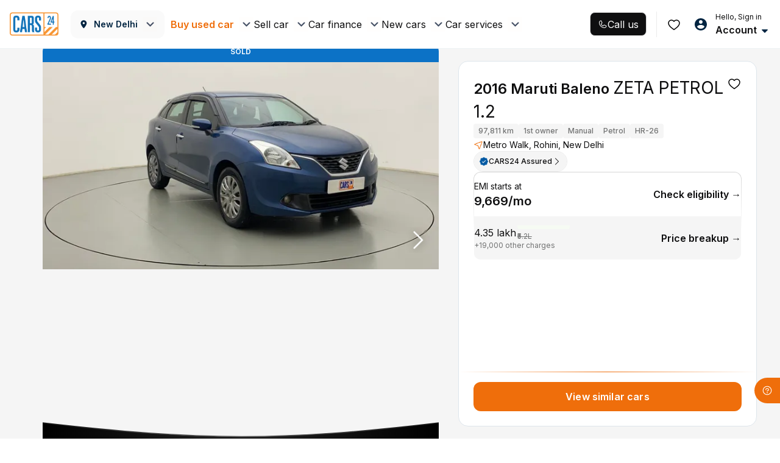

--- FILE ---
content_type: text/css
request_url: https://assets.cars24.com/production/india-website/catalog/260109125351/_next/static/css/bfc451b7f7e067f6.css
body_size: 15036
content:
.styles_noVariantFoundWrapper__32HQm{padding:0 16px;width:100%;min-height:100vh;background:radial-gradient(53.49% 47.54% at 46.4% 50%,rgba(0,113,188,.3) 3.64%,rgba(0,2,67,.3) 100%),#000;position:relative;z-index:1}.styles_variantList__ncD9K{display:flex;flex-direction:column;gap:12px;justify-content:space-between;margin-top:24px;height:calc(100vh - 30vh)}.styles_variantListContainer__sDhwl{height:calc(100vh - 35vh)}.styles_galaxyScene__Vvuw4{position:absolute;top:0;left:0;width:100vw;height:100%;z-index:-10;pointer-events:none}.styles_btnContainer__NehW5{position:fixed;bottom:10px;width:calc(100% - 32px)!important}.styles_orbitHeaderContainer__o6eMt{display:flex;width:100%;height:54px;padding:13px 16px 13px 4px;gap:12px;flex-shrink:0;align-items:center;background:transparent;color:#ffffffe3;font-size:16px;font-style:normal;font-weight:600;line-height:120%;position:relative;z-index:100}.styles_quickActionCardWrapper__5eiiH{display:flex;flex-direction:column;gap:16px}.styles_cardWrapper__W_8df{width:100%;display:flex;align-items:flex-start;gap:12px;padding:12px 0;border-radius:8px;border:1px solid #ffffff29;background:#fff;align-items:center;justify-content:space-between}.styles_firstQuickActionCard__FYu_5{width:100%;display:flex;flex-direction:column;gap:6px}.styles_buttonContainer__t5i7U{display:flex;gap:4px;align-items:center}.styles_actionTitle__EDG4m{width:max-content;color:#0f0f10;font-size:12px;font-style:normal;font-weight:600;line-height:17px}.styles_actionDescription__wRSxj{color:#0f0f10;font-size:10px;font-style:normal;font-weight:500;line-height:15px}.styles_cardDetailsWrapper__OAGcu{display:flex;width:100%;padding:0 12px;flex-direction:column;align-items:flex-start;border-radius:8px;background:#fff}.styles_cardBorder__SDk29{border-bottom:.5px solid #b0b0b0;border-radius:0}.styles_cardNoBorder__V8EAb{padding:12px 8px}.styles_orbitDetailPageContainer__dfl0P{width:100%;min-height:100vh;background:radial-gradient(53.49% 47.54% at 46.4% 50%,rgba(0,113,188,.3) 3.64%,rgba(0,2,67,.3) 100%),#000;z-index:1;position:relative;overflow:hidden}.styles_orbitPadding__Qeb77{padding:0 16px;z-index:99}.styles_orbitDetailSlider__iF1r4{display:flex;gap:8px;z-index:1;justify-content:space-between}.styles_vehicle__OvWVB{position:absolute;top:30%}.styles_carImageContainer__W9sKv,.styles_threeDmodelContainer__8ahmv{width:100vw;display:flex;align-items:center;justify-content:center}.styles_vehicleImageWrapper___McGk{position:relative}.styles_vehicleLandImage__G_eF2{display:flex;justify-content:center;align-items:center;flex-direction:column;width:100%;height:236px;margin-bottom:10px}.styles_vehicleImage__iq0a0{margin-top:48px}.styles_iconWrapper__j1DJ2{width:40px;height:40px;border-radius:50%;background-color:#fff;cursor:pointer}.styles_iconWrapper__j1DJ2,.styles_orbitLoader__0z73j{display:flex;align-items:center;justify-content:center}.styles_orbitLoader__0z73j{width:100%;height:100vh;position:fixed;z-index:-100;background:inherit}.styles_orbitLoader__0z73j div{margin-top:-80px!important}.styles_loaderText__fSEip{position:absolute;width:50%;text-align:center;color:#ffffffe3;font-size:14px;font-style:normal;font-weight:400;line-height:20px;top:55vh}.styles_sliderCardWrapper__4C5jB{width:calc(100% - 48px)}.styles_bottomSheetWrapper__TG8dE{padding:24px;width:100%;height:100%;display:flex;flex-direction:column;align-items:center;gap:24px}.styles_bottomSheetTitle__JoFdk{color:#ffffffe3;text-align:center;font-size:20px;font-style:normal;font-weight:600;line-height:26px}.styles_buttonContainer__UZ_uz{display:flex;width:100%;gap:8px;align-items:center}.styles_detailsWrapper___k_yC{display:flex;flex-direction:column;gap:4px}.styles_buttonWrapper__w5JHs{width:fit-content;display:flex;align-items:center;gap:4px}.styles_canvasDimension__ZF_ox{width:100%;height:160px;display:flex;justify-content:center;align-items:center}.styles_detailTitle___NT69{color:#ffffffe3;font-size:12px;font-style:normal;font-weight:600;line-height:17px}.styles_detailSubtitle__BrhG8{color:#ffffffb0;font-size:10px;font-style:normal;font-weight:500;line-height:15px}.styles_buttonTitle__0XRdT{color:#ffffffb0;font-size:12px;font-style:normal;font-weight:600;line-height:17px;text-decoration:underline dotted}.styles_carImage__VHXZR,.styles_imageWrapper__gOBZX{position:relative}.styles_landImage__WM8wP{width:100vw;display:flex;align-items:center;justify-content:center;height:100%}.styles_galaxyScene__IgAMV{position:absolute;top:0;left:0;width:100vw;height:100%;z-index:-10;pointer-events:none}.styles_lottieAnim__xSvMR{position:fixed;width:100%;z-index:100}.styles_landImage__WM8wP{width:100%;height:132px}.styles_carDetailsContainer__Fq1_V{padding:16px 0;display:flex;flex-direction:column;gap:16px}.styles_cardWrapper__SEs5x{width:100%;display:grid;grid-template-columns:1fr 1fr;padding:12px;row-gap:16px;column-gap:12px;border-radius:8px;border:1px solid #ffffff29;background:#fff;justify-content:space-between}.styles_valueFieldWrapper__K_0Rk{display:flex;flex-direction:column;align-items:flex-start;gap:4px;flex:1 0 0}.styles_valueFieldTitle__gEPzG{color:#0f0f10;font-size:10px;font-style:normal;font-weight:400;line-height:15px}.styles_valueFieldSubTitle__GmUA4{color:#0f0f10;font-size:14px;font-style:normal;font-weight:600;line-height:20px}.styles_valueFieldDescriptionWrapper__5drMj{display:flex;align-items:center;gap:8px}.styles_bottomWrapper__d42mD{margin-top:24px;padding-bottom:24px}.styles_image__y53dO img{width:100%;height:auto;object-fit:cover}.styles_container__WBBMy{min-width:100%;min-height:100vh;padding:0 16px;background:radial-gradient(53.49% 47.54% at 46.4% 50%,rgba(0,113,188,.3) 3.64%,rgba(0,2,67,.3) 100%),#000;z-index:1;position:relative}.styles_carInfoCardContainer__eGzv3{margin-bottom:16px}.styles_carPriceContainer__beoBZ{margin-bottom:24px}.styles_carPriceContainer__beoBZ img{width:100%;height:inherit;object-fit:cover;border-radius:4px}.styles_galaxyScene__Znmd9{position:absolute;top:0;left:0;width:100vw;height:100%;z-index:-10;pointer-events:none}.styles_container__StPqS{border-radius:8px;border:1px solid #ffffff29;background:#ffffff0d;padding:8px;display:flex;gap:10px;align-items:center}.styles_textContainer__IpY4m{display:flex;flex-direction:column;gap:2px}.styles_regNo__1fVbv{font-size:12px;font-weight:600;color:#ffffffe3}.styles_name__ZfPQW{font-size:10px;color:#ffffffb0}.styles_container__WgBDY{min-width:100%;min-height:100vh;padding:0 16px;background:radial-gradient(53.49% 47.54% at 46.4% 50%,rgba(0,113,188,.3) 3.64%,rgba(0,2,67,.3) 100%),#000;position:relative;z-index:1}.styles_stepperContainer__Ls1sr{margin:16px 0 24px}.styles_content__qYMYR{height:calc(100vh - 20vh);display:flex;flex-direction:column;justify-content:space-between;align-items:center}.styles_listContainer__V_R_c{height:calc(100% - 22vh)}.styles_listContainer__V_R_c,.styles_prevBtnContainer__QojDH{width:100%}.styles_prevBtnContainer__QojDH{position:fixed;bottom:10px;width:calc(100% - 32px)!important}.styles_galaxyScene__lxzA2{position:absolute;top:0;left:0;width:100vw;height:100%;z-index:-10;pointer-events:none}.styles_loginContainer__qT0U7,.styles_loginForm__8wofU{display:flex;flex-direction:column;gap:8px;z-index:100}.styles_loginForm__8wofU{margin-top:32px}.styles_verifyMobileHeading__DTxq3{color:#ffffffe3;font-size:20px;font-style:normal;font-weight:600;line-height:24px;margin-top:16px;margin-bottom:32px}.styles_otpDescription__02vUI{color:#fff;font-size:14px;font-style:normal;font-weight:500;line-height:20px;margin-bottom:8px}.styles_otpSentText__5iu1E{display:flex;padding:0;align-items:center;gap:4px;color:#ffffffb0;font-size:14px;font-style:normal;font-weight:600;line-height:16px;margin-bottom:8px}.styles_resendOtp__aUivE{width:180%;color:#ffffff42}.styles_resendOtpText___1yzg,.styles_resendOtp__aUivE{display:flex;height:14px;padding:0;align-items:center;gap:4px;font-size:12px;font-style:normal;font-weight:600;line-height:14px}.styles_resendOtpText___1yzg{color:#ffffffe3;cursor:pointer}.styles_verifyButtonWraapper__ytYW7{margin-top:32px;display:flex;justify-content:space-between;align-items:center}.styles_loginSignupWrapper__uRTG3{position:relative;z-index:100}.styles_bottomSheetWrapper__nXQHR{padding:24px;height:100%;justify-content:space-between}.styles_bottomSheetContent__ZK05b,.styles_bottomSheetWrapper__nXQHR{width:100%;display:flex;flex-direction:column;align-items:center}.styles_title__Tv7uA{margin-top:24px;font-size:18px;font-weight:600;line-height:23px;margin-bottom:12px}.styles_subTitle__ReB56,.styles_title__Tv7uA{color:#ffffffe3;text-align:center;font-style:normal}.styles_subTitle__ReB56{font-size:14px;font-weight:400;line-height:20px;margin-bottom:24px}.styles_container__7M0CE{padding:16px 8px 8px;border-radius:8px;border:.5px solid #ffffff29;background:#ffffff0d}.styles_uppercase__BcUQq{text-transform:uppercase}.styles_titleContainer__7Cia8{color:#ffffffe3;font-size:14px;padding-left:8px;display:flex;justify-content:space-between;margin-bottom:16px;align-items:center}.styles_linkContainer__MlMEW{display:flex;gap:4px}.styles_linkTitle__hkYCP{color:#ffffffb0;font-size:12px;font-weight:600}.styles_orbitSliderWrapper__TApH4{width:inherit;display:flex;overflow:hidden}.styles_sliderCard__WH8Bv{min-width:fit-content;border-radius:32px;display:flex;padding:2px 8px;justify-content:center;align-items:center;gap:8px;height:40px}.styles_sliderCard__WH8Bv img{object-fit:contain}.styles_sliderCardActive__MXLRh{background-color:#fff}.styles_sliderCardInactive__e6Yv6{border:.5px solid #ffffff29;background-color:inherit}.styles_detailsWrapper__ThSAL{display:flex;padding:0 8px;flex-direction:column;align-items:flex-start}.styles_detailsWrapperActive__MhUvt{border-left:.5px solid #b0b0b0}.styles_detailsWrapperInactive__8CCTu{border-left:.5px solid #ffffff29}.styles_detailsNameActive__4g9hS{color:#0f0f10;font-size:10px;font-style:normal;font-weight:400;line-height:15px}.styles_detailsNameInactive__qobIz{color:#ffffffe3;font-size:10px;font-style:normal;font-weight:400;line-height:15px}.styles_detailsTitleActive__LGVtO{color:#0f0f10;font-size:12px;font-style:normal;font-weight:600;line-height:17px}.styles_detailNameLoading__JdE5S{color:#b0b0b0!important}.styles_loadingImage__yaADS{opacity:.5}.styles_detailsTitleInactive__WfsQ2{color:#ffffffe3;font-size:12px;font-style:normal;font-weight:600;line-height:17px}.styles_spinnerLoader__34UEs{top:-10px;right:auto}.styles_spinnerContainer__cyE_E{transform:translate(50%,50%);width:100%;position:absolute}.styles_cardWrapper__j7x79{margin:16px 0;border-bottom:1px solid #ffffff29;display:flex;flex-direction:column;align-items:center}.styles_detailsCardWrapper__yTeNw{display:flex;padding:12px 8px 8px;flex-direction:column;gap:8px;align-self:stretch;margin-top:16px;border-radius:8px;border:1px solid hsla(0,0%,100%,.2);background:#fff;box-shadow:0 2px 12px 0 hsla(0,0%,42%,.12)}.styles_titleWrapper___D2WZ{display:flex;align-items:center;gap:4px}.styles_title__hlvkR{color:#0f0f10;font-size:14px;font-style:normal;font-weight:600;line-height:16px;text-decoration:underline dotted}.styles_carsHeading__6pkeO{color:#0f0f10;font-size:10px;font-style:normal;font-weight:500;line-height:15px}.styles_currentCarValueWrapper__2SVQQ{display:flex;padding:8px;justify-content:space-between;align-items:center;align-self:stretch;border-radius:8px;background:#e5f3ff}.styles_currentCarDetailsWrapper__25pld{display:flex;flex-direction:column;gap:2px}.styles_currentCarValueTitle__cn2ht{color:#0f0f10;font-size:12px;font-style:normal;font-weight:400;line-height:17px}.styles_currentCarValueAmount__Z2vcu{color:#0f0f10;font-size:16px;font-style:normal;font-weight:600;line-height:23px}.styles_knowYourCarWrapper__B_tNC{display:flex;align-items:center;justify-content:center;width:fit-content;background-color:#fff;margin-bottom:16px;padding:6px 17.5px 6px 18.5px;border-radius:0 0 8px 8px}.styles_knowYourCarTitle__W_zWn{color:#0f0f10;font-size:14px;font-style:normal;font-weight:600;line-height:21px}.styles_buttonContainer__pkk_N{display:flex;margin-top:-3px}.styles_leftCurve__zEi9u{margin-right:-2px;margin-top:-2px}.styles_rightCurve__GPNTO{margin-left:-2px;margin-top:-2px}.styles_leftCurve__zEi9u img,.styles_rightCurve__GPNTO img{object-fit:cover}.styles_orbitDetailPageContainer__LoEm5{width:100%;min-height:100vh;background:radial-gradient(53.49% 47.54% at 46.4% 50%,rgba(0,113,188,.3) 3.64%,rgba(0,2,67,.3) 100%),#000;z-index:1;position:relative;overflow:hidden}.styles_orbitPadding__Yk5_v{padding:0 16px;z-index:99}.styles_orbitDetailSlider__tMY66{display:flex;gap:8px;z-index:1;justify-content:space-between}.styles_iconWrapper__HY8ni{width:40px;height:40px;border-radius:50%;background-color:#fff;cursor:pointer}.styles_iconWrapper__HY8ni,.styles_orbitLoader__VSRlp{display:flex;align-items:center;justify-content:center}.styles_orbitLoader__VSRlp{width:100%;height:100vh;position:fixed;z-index:-100;background:inherit}.styles_orbitLoader__VSRlp div{margin-top:-80px!important}.styles_loaderText__7G7w6{position:absolute;width:50%;text-align:center;color:#ffffffe3;font-size:14px;font-style:normal;font-weight:400;line-height:20px;top:55vh}.styles_sliderCardWrapper__8Vslk{width:calc(100% - 48px)!important}.styles_bottomSheetWrapper__Oowhl{padding:24px;width:100%;height:100%;display:flex;flex-direction:column;align-items:center;gap:24px}.styles_bottomSheetTitle__TxKvD{color:#ffffffe3;text-align:center;font-size:20px;font-style:normal;font-weight:600;line-height:26px}.styles_buttonContainer__hjaxo{display:flex;width:100%;gap:8px;align-items:center}.styles_detailsWrapper__l4D2G{display:flex;flex-direction:column;gap:4px}.styles_buttonWrapper__GvkGQ{width:fit-content;display:flex;align-items:center;gap:4px}.styles_canvasDimension__RjQKo{width:100%;height:160px;display:flex;justify-content:center;align-items:center}.styles_detailTitle__35opX{color:#ffffffe3;font-size:12px;font-style:normal;font-weight:600;line-height:17px}.styles_detailSubtitle__WavuC{color:#ffffffb0;font-size:10px;font-style:normal;font-weight:500;line-height:15px}.styles_buttonTitle__mKUe_{color:#ffffffb0;font-size:12px;font-style:normal;font-weight:600;line-height:17px;text-decoration:underline dotted}.styles_imageWrapper__YIP5t{position:relative}.styles_galaxyScene__zk4XV{position:absolute;top:0;left:0;width:100vw;height:100%;z-index:-10;pointer-events:none}.styles_lottieAnim__8DP8G{position:fixed;width:100%;z-index:100}.styles_locationBar__C_XTm{display:flex;justify-content:flex-start;align-items:center;column-gap:8px}.styles_locationBar__C_XTm p{margin-bottom:0!important;margin-top:0!important}.styles_locationBar__C_XTm>picture{width:20px;height:20px;display:flex;align-items:center;justify-content:center}.styles_locationBar__C_XTm strong{font-weight:600;font-size:12px;line-height:18px;letter-spacing:.12px;color:#0f0f10}.styles_active__cUGVu p{color:#717272}.styles_activeWhite__WgegE p{color:#ebebeb}.styles_common-btn__aQ_0w{position:relative;height:48px;padding:0 .75rem;border-radius:5px;text-align:center;display:block;width:100%;border:none;outline:none;font-family:var(--main-font)}.styles_common-btn__aQ_0w:active,.styles_common-btn__aQ_0w:focus{color:#fff!important}.styles_spinner__pWGFe{height:22px;width:22px;-webkit-animation:styles_rotate__NX5iu .8s linear infinite;animation:styles_rotate__NX5iu .8s linear infinite;border:2px solid #fff;border-right-color:transparent;border-radius:50%;display:block;position:absolute;right:10px;top:13px}.styles_btn-styles__VSAMg{color:#fff;font-weight:600;background-color:#ef6e0b;font-size:16px;letter-spacing:.01em}.styles_common-btn__aQ_0w:hover{color:#fff!important}.styles_font-14__bZ_VY{font-size:14px}.styles_text-capitalize__AHvwm{text-transform:capitalize}.styles_font-12__mxNRx{font-size:12px!important}.styles_img-right__lv6dZ{margin-left:4px;vertical-align:baseline}.styles_img-left__0ZKN4{vertical-align:text-top;margin-right:6px;width:14px}.styles_disable-btn__8zuH8{background:#cdd0d4!important;border-color:#cdd0d4!important;color:#fff!important;box-shadow:none!important}.styles_font-normal__Ke4LS{font-weight:400!important}.styles_price-btn__dHJbU{height:42px;border-radius:25px;font-size:13px;font-weight:400;background:transparent;border:1px solid rgba(0,0,0,.08);color:#cccc;color:rgba(6,6,6,.6)}.styles_price-btn-active__BzXTu,.styles_price-btn__dHJbU:hover{background-color:#ed6c0d;background-image:linear-gradient(261deg,#f69b00,#ed6a00)}@media screen and (max-width:767px){.styles_img-right__lv6dZ{position:absolute;top:50%;right:25px;transform:translate(-50%,-50%)}.styles_btn-styles__VSAMg{font-size:14px}}.styles_btn__ZdUM0.styles_focus__ew2sd,.styles_btn__ZdUM0:focus{box-shadow:none}.styles_sticky-btn__BlKj2{color:red}@keyframes styles_rotate__NX5iu{0%{transform:rotate(0deg)}to{transform:rotate(1turn)}}.styles_footerTag__SdxE9{padding:22px 0 74px;background:#f5f5f5;margin-bottom:56px}.styles_footerTag__SdxE9 hr{border-top:1px solid hsla(0,0%,100%,.1)}.styles_wrapper__X5gAs{margin-bottom:24px}.styles_noBottomNav__wtkIE{margin-bottom:0}.styles_bottomNavWithStickyCta__tdXaZ{margin-bottom:74px}.styles_footerWrap__4FhcX footer{padding-bottom:67px}.styles_navbar__juRpQ{width:100%;padding:8px 8px 16px;background:#fff;border-top:1px solid #f5f5f5;display:flex;justify-content:space-between;column-gap:8px;position:fixed;bottom:0;left:0;z-index:98;height:67px}.styles_container__R5baO{transition:transform .3s ease-in-out}.styles_visible__Ib_EV{transform:translateY(0)}.styles_hidden__jkH9R{transform:translateY(125%)}.skeleton_skeletonWrapper__wjb_R{display:flex;justify-content:space-between;width:100%;padding:0 20px}.skeleton_iconsSkeleton__K9lyG{width:20%}.styles_icon__CMgDb{color:#717272;text-align:center;font-size:12px;font-weight:500;line-height:14px;display:flex;justify-content:center;align-items:center;flex-direction:column;flex:1;row-gap:4px}.styles_active__I21QB{color:#0f0f10}.styles_separator__2u1_g{background:#d6d6d6;height:auto;width:1px;margin:4px 0}.styles_outerContainer__Wkacx{position:relative;height:50px;width:50px}.styles_innerContainer__QPIwZ{height:50px;width:50px;padding:2px;border-radius:50%;position:absolute;background-color:#fff;bottom:-2px;left:0;display:flex;align-items:center;justify-content:center}.styles_animationBorder__lKmqA{position:absolute;width:100%;height:100%;background:conic-gradient(from 0deg,#040404,#c6543f,#f7a678,#f984de,#7959e8,#040404);z-index:1;border-radius:50%;animation:styles_spin__6NC7a 3s linear infinite}.styles_circle__j0frE{z-index:2;background-color:#fff;width:46px;height:46px;border-radius:50%;display:flex;align-items:center;justify-content:center;overflow:hidden}.styles_slider__W6Zt3{width:100%;height:100%}.styles_slider__W6Zt3 div{height:100%!important}.styles_imageContainer__tVIpS{display:flex!important;align-items:center!important;justify-content:center!important}.styles_car__LUkMw{width:83%;height:auto}.styles_defaultImageContainer__7EYzb{width:100%;height:100%;display:flex;align-items:center;justify-content:center}@keyframes styles_spin__6NC7a{0%{transform:rotate(0deg)}to{transform:rotate(1turn)}}.styles_otpSpinner__tw33E{top:10px}.styles_spinnerWrap__pENPf .spinner{right:-1px;top:-1px;width:24px;height:24px}.styles_inputOtp__YS0I0 input:focus{background:transparent}.styles_otpScreen__IvD0L .styles_inputOtp__YS0I0 span{color:#ed6b00;font-weight:700;margin-left:8px;cursor:pointer;position:absolute;top:15px;right:54px;font-size:14px}.styles_spinnerWrap__pENPf{margin-left:0!important;font-size:12px!important;color:rgba(70,81,102,.6)!important;width:24px;height:24px;line-height:22px;text-align:center;font-weight:400;position:relative}.styles_filterBarWrap__iG8cD{width:100%;padding:12px 0;background:#fff;position:fixed;display:flex;align-items:center;transition:transform .3s ease 0s;transform:translateY(0)}.styles_filterBarWrapSticky__2vx7H{transition:transform .3s ease 0s;transform:translateY(-40px)}.styles_filterList__PlA3d{will-change:scroll-position;contain:layout style paint;backface-visibility:hidden;margin:0;padding:0 16px;background:transparent;display:flex;white-space:nowrap;overflow-y:hidden;overflow-x:auto;grid-gap:0 8px;gap:0 8px}.styles_filterList__PlA3d::-webkit-scrollbar{display:none}.styles_filterList__PlA3d li{padding:0 12px;height:34px;background:#fff;border-radius:32px;border:1px solid #d6d6d6;font-size:12px;line-height:18px;color:#0f0f10;display:flex;align-items:center;column-gap:4px;user-select:none;font-weight:500}.styles_filterList__PlA3d li.styles_active__dSAI6{background:#e5f3ff;border:1px solid #0059a3;font-weight:500}.styles_sortTabContainerr__v_VDe{background:#fff;position:absolute;bottom:0;width:100%;height:100%;padding:20px 20px 16px}.styles_sortHeaderr__TzXNt{height:34px;margin-bottom:36px;display:flex;align-items:center;justify-content:space-between}.styles_close__YoEOs{display:flex}.styles_modalWrap__EwhF2{top:0;bottom:0;left:0;right:0;background:#fff;z-index:9999;display:flex;flex-direction:column;width:100vw;position:fixed;overflow-x:hidden;overflow-y:auto}.styles_header__DqygI{padding:0 16px;height:48px;background:#fff;border-bottom:1px solid #d6d6d6;display:flex;justify-content:space-between;align-items:center;position:sticky;top:0;left:0;z-index:999}.styles_flexItem__dtNpE{display:flex;align-items:center;column-gap:8px}.styles_closeButton__qKnhc{cursor:pointer}.styles_heading__pxjnW{font-weight:600;font-size:20px;line-height:24px;color:#0f0f10}.styles_clear__eFMIv{font-weight:600;font-size:14px;line-height:16px;color:#ef6e0b}.styles_filterOptionsWrapper__odmsq{display:flex;padding:0;justify-content:flex-start;height:calc(100% - 112px)}.styles_leftWrapper___eu5j{width:100px;height:100%;background:#e5f3ff;display:inline-block;overflow-y:auto}.styles_leftWrapper___eu5j ul{margin-bottom:0;display:flex;flex-direction:column;row-gap:10px}.styles_leftWrapper___eu5j li{padding:10px;font-weight:500;font-size:10px;line-height:12px;color:#0059a3;text-align:left;display:block}.styles_leftWrapper___eu5j .styles_selectedFilter__PHNYR{background:#0059a3;position:relative;color:#fff}.styles_nonSelectedFilter__4NvYo span,.styles_selectedFilter__PHNYR span{margin-top:4px;font-weight:500;font-size:10px;line-height:16px;letter-spacing:.02em;display:block;color:#0059a3}.styles_selectedFilter__PHNYR span{color:hsla(0,0%,100%,.6)}.styles_rightWrapper__3Q_r0{padding:24px 16px 32px;width:calc(100% - 100px);height:100%;display:inline-block;overflow-y:auto;position:relative}.styles_rightWrapper__3Q_r0::-webkit-scrollbar{display:none}.styles_overflowHidden__aUOl0{overflow-y:hidden}.styles_buttonWrap__WzbhS{width:100%;padding:8px 16px;background-color:#fff;border-top:1px solid #d6d6d6;position:fixed;bottom:0;left:0;z-index:9999;display:flex;justify-content:space-between;align-items:center}.styles_buttonWrap__WzbhS button{width:160px;margin-left:auto;border-radius:12px}.styles_buttonWrap__WzbhS button:disabled{opacity:1}.styles_customCheckbox__r89eb,.styles_customRadio__zNIRa{margin:0;font-size:0}.styles_customCheckbox__r89eb{margin-top:12px;display:grid;grid-gap:12px 0}.styles_customHeaderCheckbox__ySB1O{display:flex;width:100%}.styles_customHeaderLabel__m44lC{display:flex;justify-content:space-between;align-items:center;flex:1}.styles_customRadio__zNIRa li>div{margin-bottom:0}.styles_customRadio__zNIRa input[type=radio]+label:before{width:18px;height:18px;border:1px solid #979797;top:0}.styles_customRadio__zNIRa [type=radio]:checked+label,.styles_customRadio__zNIRa [type=radio]:not(:checked)+label{margin-bottom:0;font-weight:500;font-size:12px;line-height:18px;letter-spacing:.01em;color:#002441;opacity:1!important}.styles_customRadio__zNIRa [type=radio]:checked+label:after{width:10px;height:10px;background:#0c72c6;top:4px}.styles_customRadio__zNIRa [type=radio]:checked+label:before{border-color:#0c72c6}.styles_filterFlexItem__wZ6kJ{width:100%;display:flex;justify-content:space-between;align-items:center;column-gap:8px}.styles_searchWrap__6hJfB{margin-left:-6px}.styles_smallHeading__a9_We{margin-bottom:4px;font-weight:500;font-size:10px;line-height:12px;color:#7e8594}.styles_sliderHeader__fxm_L{margin-bottom:32px;display:flex;flex-direction:column;row-gap:4px}.styles_headingWrap__bWuLx{margin-bottom:16px}.styles_headingFlex__OfjKZ{display:flex;justify-content:space-between;align-items:center}.styles_subTitle__WxUiR,.styles_viewGuide__UIJhE{font-weight:600;font-size:12px;line-height:14px;color:#0f0f10}.styles_subTitle__WxUiR{margin-bottom:0}.styles_viewGuide__UIJhE:before{width:100%;height:1px;border-bottom:1px dashed #ef6e0b;content:"";position:absolute;bottom:-2px;left:0;z-index:9}.styles_viewGuide__UIJhE{color:#ef6e0b;display:flex;align-items:center;column-gap:4px;position:relative}.styles_suggestionList__ldLQR{margin-bottom:20px}.styles_popularBrand__60cYZ{margin-bottom:24px;display:flex;flex-wrap:wrap;grid-gap:8px;gap:8px}.styles_popularBrand__60cYZ li>button>span{width:auto}.styles_popularBrand__60cYZ li>button:focus{color:#0f0f10}.styles_selectModelName__ndzDm{margin-top:4px}.styles_accordianWrapShow__pUN28,.styles_accordianWrap__LPJj1{transition:all .1s ease}.styles_accordianWrap__LPJj1:not(:last-child){margin-bottom:16px}.styles_accordianWrapShow__pUN28{margin-bottom:16px;padding:16px 12px;border-radius:8px;background:#e5f3ff}.styles_accordianHeader__jSFuM{padding-bottom:10px;display:flex;justify-content:space-between;align-items:center}.styles_accordianHeader__jSFuM label{font-weight:600}.styles_accordianContent__E5Q2m{padding-bottom:0}.styles_arrow__ZoOIX,.styles_rotateArrow__f2R6I{transition:all .2s ease}.styles_arrow__ZoOIX{transform:rotate(0deg)}.styles_rotateArrow__f2R6I{transform:rotate(180deg)}.styles_priceDisplay__jfpkx{font-weight:600;font-size:16px;line-height:22px;color:#0c72c6;display:block}.styles_sliderWrap__ighke{height:calc(100% - 82px);display:flex;justify-content:center;align-items:center}.styles_maxMinRange__vX1gp{height:100%;display:flex;flex-direction:column;justify-content:space-between}.styles_maxMinRange__vX1gp span{font-weight:500;font-size:10px;line-height:16px;letter-spacing:.02em;color:#7e8594}.styles_checkboxWrap__Myk_K{margin-bottom:24px;display:grid;grid-template-columns:repeat(2,1fr);grid-gap:12px 12px}.styles_icon__E3_wE{margin-bottom:4px;max-width:64px;min-height:26px;display:flex;justify-content:center;align-items:center}.styles_icon__E3_wE span>img{max-width:100%;width:100%;height:100%;display:block}.styles_modalSearchWrap__DEVON{margin-bottom:24px}.styles_modalSearchWrap__DEVON input{font-size:12px}.styles_spaceBottomRemove__E5iv4>ul{margin-bottom:0!important}.styles_customCheckbox__r89eb label .styles_colorBox__lf7i1{margin-left:0;margin-right:8px;min-width:24px;height:24px;border:1px solid #dde5eb;border-radius:4px}.styles_radioSection__VHXWx{width:100%;display:block}.styles_radioSection__VHXWx ul{margin:0}.styles_radioSection__VHXWx li{padding-bottom:12px;color:#465166}.styles_radioSection__VHXWx ul li>div{margin-bottom:0}.styles_radioSection__VHXWx p.styles_labelText__B7_dP{margin:12px 0;font-size:10px;font-weight:600;line-height:16px;letter-spacing:.2px;color:#7e8594;text-transform:uppercase}.styles_radioSection__VHXWx label{margin-bottom:0}.styles_count__9BeeI{height:24px;display:flex;align-items:center;column-gap:5px}.styles_found___oiWv{padding-top:2px}.styles_loaderWrap__zw7dp{width:100%;height:100%;flex-direction:column}.styles_animation__L4dyl,.styles_loaderWrap__zw7dp{display:flex;align-items:center;justify-content:center}.styles_animation__L4dyl{margin-bottom:16px;width:190px;height:174px}.styles_loaderWrap__zw7dp strong{margin-bottom:6px;font-weight:500;font-size:14px;line-height:16px;color:#0f0f10;display:block}.styles_loaderWrap__zw7dp span{font-size:10px;line-height:12px;color:#717272}.styles_transmissionFilterWrap__L9B34{padding:32px 10px 20px 16px;border-radius:8px;background:#e5f3ff;position:relative}.styles_transmissionFilter__HNhkM{margin-bottom:24px}.styles_leftTopArrow__VnuRW:after,.styles_rightTopArrow__xYFb3:after{width:0;height:0;content:"";border-left:10px solid transparent;border-right:10px solid transparent;border-bottom:10px solid #e5f3ff;position:absolute;top:-10px;z-index:9}.styles_leftTopArrow__VnuRW:after{left:19%}.styles_rightTopArrow__xYFb3:after{right:19%}.styles_hideChildren__W6LEL{display:none}.styles_rtoFilter__LhxiI li{display:flex;justify-content:space-between;align-items:center}.styles_rtoCode__4xqrD{width:146px;padding:4px;margin-left:8px;border-radius:4px;background:#fff;border:1px solid hsla(0,0%,84%,.5);display:flex;align-items:center;column-gap:8px}.styles_rtoIcon__RYAEm{padding-right:6px;border-right:1px solid #d6d6d6}.styles_rtoIcon__RYAEm>img{width:16px;height:auto}.styles_textEllipsis__uxWdS{overflow:hidden;text-overflow:ellipsis;display:-webkit-box;-webkit-line-clamp:1;-webkit-box-orient:vertical}.styles_active__YhEUr{border-color:#0059a3}.styles_smallIcon__Toxxm img{width:30px;height:auto;object-fit:contain}.styles_singleRadioNestedCheckbox__vNyMq{margin-top:24px}.styles_singleRadioNestedCheckbox__vNyMq div{padding:0;background-color:#fff}.styles_cardWrap__Nukja{border-radius:8px;display:flex;justify-content:space-between;column-gap:4px}.styles_active__YhEUr{background:#e5f3ff}.styles_leftCol__bVN1F{display:flex;align-items:flex-start;column-gap:8px}.styles_leftCol__bVN1F>label{margin-bottom:0}.styles_radioNestedOptionContainer__1W2RO{display:flex;flex-direction:column}.styles_radioNestedOptionContainerUpper__KnjNw{display:flex;gap:4px}.styles_flexItemV2__iXF1I{display:flex;align-items:flex-start;column-gap:8px}.styles_customHeaderLabelV2__f_Exb{display:flex;justify-content:space-between;align-items:flex-start;flex:1}.styles_filterFlexItemV2__TTCBr{width:100%;display:flex;justify-content:space-between;align-items:flex-start;column-gap:8px}.styles_filterList__98Hxn{margin-left:27px}.styles_filterFlexChildItemV2__iQcPg{width:calc(100% - 27px);display:flex;justify-content:space-between;align-items:flex-start;column-gap:8px}.styles_radioNestedOptionContainerUpperV2__w0Pr1{display:flex;flex-direction:column}.styles_filterFlexChildItemV2__iQcPg div{align-items:flex-start}.styles_italicText__T1G7G{font-weight:700;font-style:italic;font-size:12px;line-height:17px;letter-spacing:0}.styles_radioNestedCheckboxHeading__u9j57{margin-bottom:22.5px;display:flex;justify-content:space-between}.styles_spaceBottomRemove__E5iv4{display:flex;flex-direction:column;row-gap:14px}.styles_spaceBottomRemove__E5iv4 .styles_accordianHeader__jSFuM{padding-bottom:0!important}.styles_radioNestedAccordianContent__M6FOd{padding-bottom:0;padding-top:10px}.styles_checkboxHolder__2iANr{display:flex;align-items:center}.styles_checkboxHolder__2iANr label{margin-bottom:0}.styles_checkboxHolder__2iANr p{margin-left:8px}.styles_checkboxHolder__2iANr img{width:16px;height:16px}.styles_semiCheck__b4QkS label{margin-right:8px;width:16px;height:16px;border-radius:50%;background:#e5f3ff;border:1px solid #0059a3;position:relative}.styles_semiCheck__b4QkS label:before{width:10px!important;height:2px!important;content:"";background:url(https://assets.cars24.com/production/india-website/catalog/260109125351/_next/static/media/minus.d6c664c1.svg) no-repeat!important;border:0!important;border-radius:0!important;position:absolute!important;left:2px;top:6px!important}.styles_modalWrap__4miVQ{padding:24px 16px;border-radius:16px 16px 0 0;background:#fff;max-height:calc(100vh - 230px);overflow-y:auto}.styles_closeModal__h_zja{width:40px;height:40px;border-radius:50%;background:#fff;display:flex;justify-content:center;align-items:center;position:absolute;top:-56px;right:16px;z-index:9}.styles_content__31Uyq{margin-bottom:0;display:flex;flex-direction:column;row-gap:16px}.styles_content__31Uyq li>strong{margin-bottom:8px;font-size:16px;font-weight:600;line-height:18px;color:#0f0f10;display:block}.styles_content__31Uyq li p{margin-bottom:0;font-size:14px;line-height:20px;color:#717272}.styles_container__cFCOI{padding-top:20px}.styles_tileContainer__SzdBk{display:flex;column-gap:8px;justify-content:space-around;margin-top:24px}.styles_buTile__laNvP{aspect-ratio:104/175}.styles_imageContainer__RHtIz{width:104px;height:175px;position:relative}.styles_imageContainer__RHtIz>img{width:100%;height:100%;object-fit:fill}.styles_arrowWrap__MINjw,.styles_titleText__Sf53W{position:absolute;left:8px}.styles_titleText__Sf53W{max-width:88px;display:flex;flex-direction:column;row-gap:2px;top:64px}.styles_arrowWrap__MINjw{width:20px;height:16px;border-radius:20px;background:var(--base-white);display:flex;justify-content:center;align-items:center;bottom:15px}.skeleton_header__DYrcj{margin-bottom:24px;display:flex;align-items:center;flex-direction:column;row-gap:8px}.skeleton_label__cKbGJ{width:88px;height:16px;border-radius:4px}.skeleton_heading__WXFa8{width:158px;height:24px;border-radius:6px}.skeleton_actionBar__JeXc5{display:flex;column-gap:8px}.skeleton_actionBar__JeXc5 li{height:175px;border-radius:12px;flex:1}.skeleton_actionBar__JeXc5 li:after{width:50%}.styles_cardWrap__TMdFn{padding:8px;border-radius:8px;background:#fff;display:flex;justify-content:space-between;align-items:flex-start;column-gap:4px}.styles_active__PQWAF{background:#e5f3ff}.styles_leftCol__ls2V5{display:flex;align-items:flex-start;column-gap:8px;pointer-events:none}.styles_leftCol__ls2V5>label{margin-bottom:0}.styles_contentWrap__v9wEG{display:flex;flex-direction:column;row-gap:5px}.styles_wrapper__b4UUV{display:grid;grid-template-columns:repeat(3,1fr);grid-gap:0 20px;gap:0 20px}.styles_flex__ILjoT{grid-column:1/4}.styles_adCardWrap__6LYIe{display:block}.styles_adCardWrap__6LYIe>div{border-radius:12px;height:384px}.styles_adCardWrap__6LYIe .headWrap{padding:0 24px 32px;display:flex;align-items:center}.styles_adCardWrap__6LYIe .headWrap img{margin-right:10px;position:static;height:27px}.styles_adCardWrap__6LYIe .headWrap h2{font-size:24px;line-height:34px;font-weight:600;text-transform:capitalize;letter-spacing:normal}.styles_adCardWrap__6LYIe p{padding:12px;margin-bottom:30px;font-size:14px;line-height:24px}.styles_adCardWrap__6LYIe button{width:154px;min-width:154px;height:56px}.styles_adCardWrap__6LYIe .verticalAlign{margin-top:100px;align-items:flex-end}.styles_adCardWrap__6LYIe .verticalAlign img{width:88px}.styles_paginationList__Mne1N{margin:0 0 24px}.styles_paginationList__Mne1N ul{align-items:center;justify-content:center}.styles_paginationList__Mne1N ul li{width:30px;margin:0 12px}.styles_paginationList__Mne1N ul li a,.styles_paginationList__Mne1N ul li a:hover,.styles_paginationList__Mne1N ul li a:visited{display:block;line-height:22px;border-radius:3px;text-align:center;font-size:16px;color:#465166;font-weight:400;padding:2px 0}.styles_paginationList__Mne1N ul .disabled a{font-size:16px;color:#465166;font-weight:400}.styles_paginationList__Mne1N ul .active{border:0;font-weight:500}.styles_paginationList__Mne1N ul .active a,.styles_paginationList__Mne1N ul .active a:hover{color:#465166;line-height:24px;border:1px solid #f79633;font-weight:500}.styles_paginationList__Mne1N ul li.disabled a:hover,.styles_paginationList__Mne1N ul li.disabled a:visited{color:#465166}.styles_adCardWrap__6LYIe:empty{display:none}.styles_skeletonWidth__pxt19{width:100%}.styles_skeletonWidth__pxt19:after{width:50%}.styles_totalCarContent__64lmG{display:flex;justify-content:space-between;align-items:center;margin-bottom:20px;margin-top:-118px;position:relative}.styles_totalCarContent__64lmG h1{margin-bottom:0;font-weight:600;font-size:16px;line-height:30px;color:#0f0f10;flex:1}.styles_luxeCarWrap__x_5MH:after{border-bottom:1px solid #cbb783}.styles_emiBannerWrap__fRv5Z{width:250px;height:calc(100% - 24px);display:flex;justify-content:center;align-items:center}.styles_emiBannerWrap__fRv5Z img{width:100%;height:100%;object-fit:fill}.styles_clusterCityNavigatorContainer__QqvOI{height:208px}.styles_headingShimmer__C_21_{width:250px;height:30px}.styles_fuelFilterWrapper__E8kvG{min-height:198px}.styles_ads_banner_container__veKhl{min-height:114px;width:auto;margin:0 0 16px}.styles_bannerWrap__VNNDc{object-fit:contain;height:312px;cursor:pointer;position:relative}.styles_customSectionWrap__Swdet{display:flex;flex-direction:column;width:100%;position:absolute;gap:0;bottom:80px}.styles_customSectionWrap__Swdet p{text-align:center}.styles_containerWrapper__ynCmC{content-visibility:auto;position:absolute;width:100%;top:45px}.styles_fixedContainer__hOSTS{top:85px}.styles_heading__ARW65{margin-top:10px;margin-bottom:18px;display:flex;justify-content:center;align-items:center;column-gap:8px;height:18px}.styles_heading__ARW65 h2{font-size:16px;color:#0f0f10}.styles_heading__ARW65 strong{font-weight:600}.styles_filterButton__P37Ad{padding:0 16px;margin-bottom:0;display:flex;white-space:nowrap;overflow-y:hidden;overflow-x:auto;column-gap:8px}.styles_filterButton__P37Ad::-webkit-scrollbar{display:none}.styles_greenWrap__KYJg8 .styles_filterButton__P37Ad{column-gap:16px}.styles_filterButtonFixedWidth__hYbO7{width:65%;margin:0 auto;display:flex;justify-content:center;flex-wrap:wrap;gap:24px 11px;grid-gap:24px 11px}.styles_filterWrap__jbW2O{text-align:center;display:flex;justify-content:center}.styles_inlineCarIcon__2FEHM{width:24px;height:auto}.styles_budgetFilter___y7AD{padding:0 8px;height:30px;border-radius:8px;background:#fff;display:flex;justify-content:center;align-items:center;cursor:pointer}.styles_budgetFilter___y7AD:active{opacity:.8}.styles_cardWrap__eUqt8{padding:0 12px;width:64px;height:66px;background-color:#fff;border:1px solid #d6d6d6;border-radius:12px;display:flex;justify-content:center;flex-direction:column;text-align:center;row-gap:4px;cursor:pointer}.styles_iconWrap__dPJ4E{width:20px;height:20px;display:flex;justify-content:center;align-items:center;margin:0 auto}.styles_iconWrap__dPJ4E .lazy-load-image-background img{width:100%}.styles_cardWrap__eUqt8 p{margin:0;font-size:12px;font-weight:500;line-height:16px;color:#0f0f10;text-align:center}.styles_cardWrap__eUqt8:active{opacity:.8}.styles_cardWrap__JoaiD{padding:4px 8px 8px;border-radius:8px;background:#f5f5f5;display:flex;justify-content:center;align-items:center;flex-direction:column;cursor:pointer}.styles_active__qWtsf{border-color:#0059a3;background:#e5f3ff}.styles_checkBox__8s1fN{margin-bottom:4px;align-self:flex-end}.styles_checkBox__8s1fN>label{margin:0}.styles_checkBox__8s1fN{margin:4px auto;width:16px;height:16px;display:flex;align-items:center;pointer-events:none}.styles_checkBox__8s1fN>img{width:100%}.styles_circl__E46Az{width:100%;height:100%;border:1px solid #d6d6d6;background:#f5f5f5;border-radius:50%}.styles_iconWrap__5GB6t{margin-bottom:8px;min-width:36px;height:36px;display:flex;justify-content:center;align-items:center}.styles_iconWrap__5GB6t>img{width:100%;height:36px;object-fit:contain}.styles_heading__hUZtW{margin-bottom:12px}.styles_textRightt__oUT__{align-self:flex-end}.styles_errorWrap__HnNfU{padding-top:43px;height:100vh;width:100%;text-align:center}.styles_logoImage__3JYSU{display:block;margin-bottom:11px;text-align:left;padding-left:44px}.styles_logoImage__3JYSU img{width:106px;height:48px}.styles_errorTitle__BTmY5{font-size:46px;font-weight:700;line-height:55px;letter-spacing:3px;text-transform:uppercase;color:#0061a8;margin:0 0 10px}.styles_errorPara__xNfpD{font-size:16px;font-weight:500;line-height:22px;color:#b8c0cc;margin-bottom:38px;padding:0 16px}.styles_errorPara__xNfpD span{display:block}.styles_errorWrap__HnNfU img.styles_graphic__TKOiR{width:100%}.styles_errorLastText__CKfQr{font-size:16px;line-height:21px;color:#465166;padding:0 16px}.styles_errorLastText__CKfQr a{color:#ed6c0d;text-decoration:none;outline:none}@media only screen and (max-width:767px){.styles_errorWrap__HnNfU{padding-top:24px;text-align:center}.styles_logoImage__3JYSU{padding-left:16px;margin-bottom:40px}.styles_logoImage__3JYSU img{width:84px;height:auto}.styles_errorTitle__BTmY5{font-size:24px;line-height:35px;letter-spacing:1px}.styles_errorPara__xNfpD{font-size:14px;line-height:19px;margin-bottom:24px}.styles_errorPara__xNfpD span{display:inline}.styles_errorWrap__HnNfU img.styles_graphic__TKOiR{margin-bottom:24px}.styles_errorLastText__CKfQr{font-size:14px;line-height:19px}}.styles_cardWrap__YFq_W{padding:0 8px;height:28px;border-radius:8px;background:#fff;border:1px solid #d6d6d6;display:flex;justify-content:center;align-items:center;column-gap:4px}.styles_active__grjeY{border-color:#0059a3;background:#eff8fd}.styles_rating__G_6Zr{margin-bottom:0;display:flex;align-items:center}.styles_rating__G_6Zr li{width:12px;height:12px}.styles_cardWrap__BDULd,.styles_rating__G_6Zr li{display:flex;justify-content:center;align-items:center}.styles_cardWrap__BDULd{padding:0 8px;height:28px;border-radius:8px;background:#fff;border:1px solid #d6d6d6;column-gap:4px}.styles_active__ylFLt{border-color:#0059a3;background:#e5f3ff}.styles_countBag__YJVKD{font-weight:500;color:#0f0f10;font-size:12px;line-height:14px;flex:1}.styles_count__7gWov{color:#717272;font-size:10px;line-height:12px}.styles_uspCard__ktjaU{padding:24px;display:flex;justify-content:start;flex-direction:column;align-items:start;position:relative;background:#fff linear-gradient(180deg,hsla(0,0%,96%,.2) -13.78%,rgba(212,180,98,.2) 140.82%);background-clip:padding-box;border:1px solid transparent; /* !importanté */border-radius:12px}.styles_desktopCard___1700{background:#fff linear-gradient(0deg,hsla(0,0%,96%,.2) -13.78%,rgba(212,180,98,.2) 140.82%);background-clip:padding-box}.styles_uspCard__ktjaU:before{content:"";position:absolute;top:0;right:0;bottom:0;left:0;z-index:-1;margin:-1px;border-radius:inherit;background:linear-gradient(to right top,hsla(0,0%,100%,.5) -2.34%,rgba(137,98,0,.5) 50.83%,hsla(0,0%,100%,.5) 102.18%)}.styles_circleImg__UJz_X{width:42px;height:42px;border-radius:100%;background-color:#fff;display:flex;align-items:center;justify-content:center;flex-shrink:0}.styles_gradientImg__7LK_R{background:linear-gradient(180deg,#fff,#f0daa0)}.styles_uspList__5sEXW{width:100%;display:flex;flex-direction:column;gap:16px;padding-top:var(--spacing-24)}.styles_deskktopUspList__jOGuJ{display:grid;grid-template-columns:repeat(3,1fr);column-gap:32px}.styles_desktopCard___1700 .styles_uspList__5sEXW{flex-direction:row;justify-content:space-between;gap:32px}.styles_uspCard__ktjaU hr{width:100%;display:block;border:none;height:1px;background:linear-gradient(90deg,hsla(43,37%,72%,0),#d1c29c 50.39%,hsla(43,37%,72%,0));margin-bottom:var(--spacing-16)}.styles_topFeatures__OfqPq{display:flex;justify-content:space-between;width:100%;gap:16px;overflow:hidden}@media screen and (max-width:992px){.styles_topFeatures__OfqPq>:nth-child(4){display:none}}@media screen and (max-width:768px){.styles_topFeatures__OfqPq{align-items:flex-start}}.styles_uspItem__jR0fh{margin-top:24px;max-width:180px}.styles_infoItem__ObtAM{display:flex;gap:8px;align-items:center}.styles_vertical__sODho{flex-direction:column;flex:1}.styles_alignStart__oNwTY{align-items:start}.styles_largeItem__hy92D{gap:16px}.styles_basicContentItem__HmX8U{display:flex;flex-direction:column;row-gap:4px}.styles_square__Hl_EY{background-color:#e5f3ff;display:flex;align-items:center;justify-content:center;flex-shrink:0}.styles_small__rS9QM{width:24px;height:24px;border-radius:4px}.styles_medium__ek4Fv{width:48px;height:40px;border-radius:8px}.styles_large__vv7xH{width:48px;height:48px;border-radius:8px}.styles_modalWrap__syZqm{padding-bottom:64px;height:100vh;background-color:#0d0d0d;overflow-y:auto}.styles_modalWrapGeneric__d_le_{padding-bottom:110px;height:100%;position:fixed;top:0;left:0}.styles_banner__ySieE{margin-bottom:20px;position:relative}.styles_close__jIgpJ{width:34px;height:34px;display:flex;justify-content:center;align-items:center;position:fixed;top:14px;right:14px;z-index:999}.styles_bannerImage__rqbjW{width:100%;height:124px}.styles_bannerImage__rqbjW>img{width:100%;height:100%;object-fit:cover}.styles_heading__0l_0j{padding:0 28px}.styles_heading__0l_0j strong{font-weight:700;color:#fff}.styles_outer__3oO2d{padding:28px 16px 64px;display:grid;row-gap:24px}.styles_bannerContent__a_Kdb{display:flex;flex-direction:column;align-items:center;gap:2px}.styles_bannerContent__a_Kdb>p{letter-spacing:1.8px}.styles_divider__1pCZy{margin-top:10px;width:calc(100% - 68px);height:1px;background:linear-gradient(90deg,rgba(99,255,177,0),rgba(99,255,177,.52) 48%,rgba(99,255,177,0))}.styles_wrapper__PuTiS{margin-bottom:12px}.styles_videowWrap__0Aa8_{width:100%;height:190px;border-radius:12px;position:relative;overflow:hidden}.styles_videowWrap__0Aa8_ video,.styles_videowWrap__0Aa8_>img{width:100%;height:calc(100% - 1px)!important;object-fit:cover}.styles_thumbnailPlayer__80qCg{width:100%;height:100%;position:absolute;top:0;z-index:2}.styles_playButton__rPON1{width:32px;height:32px;border-radius:8px;background:hsla(0,0%,100%,.1);display:flex;justify-content:center;align-items:center;position:absolute;top:10px;right:10px;z-index:9}.styles_planWrap__8slmv{width:328px;margin:-6px auto 0;padding-left:22px;display:grid;grid-template-columns:repeat(2,1fr);justify-content:center;gap:12px 44px;position:relative;z-index:2}.styles_planWrap__8slmv li{width:124px;display:grid;row-gap:4px}.styles_modalWrap__7pF3M{width:100%;height:100vh;background:#fff;overflow:hidden}.styles_close__Yu8hv{width:34px;height:34px;display:flex;justify-content:center;align-items:center;position:absolute;top:14px;right:14px;z-index:1}.styles_cardWrap__6syKl{width:100%;border-radius:12px;background:linear-gradient(180deg,#000,#303030);position:relative;z-index:1;overflow:hidden}.styles_cardWrap__6syKl:before{width:calc(100% - 2px);height:calc(100% - 2px);content:"";border-radius:inherit;background:linear-gradient(to top left,#091710 49.86%,rgba(9,23,16,0) 120.71%);position:absolute;top:50%;left:50%;transform:translate(-50%,-50%);z-index:-1}.styles_bannerWrap__VSCtZ{width:100%;min-height:146px;position:relative}.styles_bannerWrap__VSCtZ>img{width:100%;height:100%;object-fit:cover}.styles_bannerWrap__VSCtZ:before{width:100%;height:100%;content:"";background:linear-gradient(180deg,rgba(9,23,16,0),#091710);position:absolute;top:1px;left:0;z-index:1}.styles_outer__fYvB4{margin-top:-6px;padding:0 16px 24px;position:relative;z-index:2}.styles_heading__6Tj7J{margin-bottom:5px;display:flex;justify-content:space-between;align-items:center;column-gap:4px}.styles_warrantyContent__30OF9{margin-top:16px;display:grid;row-gap:4px}.styles_readMore___nvju{margin-top:24px;display:flex;justify-content:flex-start}.styles_tableWrap__nvX_5{position:relative;z-index:1}.styles_topSpace__qpaRC{padding-top:28px}.styles_tableWrapTop__SpEcP{padding:0 16px;position:absolute;height:100%;width:100%;top:0;z-index:-1}.styles_tableWrapTop__SpEcP .styles_planCol__XyPor{height:100%}.styles_planRow__Wpimb{margin-bottom:24px;padding:0 16px 24px;border-bottom:1px solid hsla(0,0%,100%,.16);display:grid;row-gap:16px}.styles_planRowSpace__NwDzV{position:relative;z-index:1}.styles_lastPlanRow__T3XD9{margin:0;padding-bottom:0;border:0}.styles_planCol__XyPor{display:grid;grid-template-columns:auto repeat(3,66px);gap:10px}.styles_planTypeRow__tOC9H{display:grid;row-gap:8px;justify-content:center}.styles_planType__8V9YQ{display:grid;row-gap:5px}.styles_at__BJ1pf{font-weight:600;font-style:italic;font-size:8px;line-height:15px;color:var(--grey-300);display:block}.styles_divider__SrLS9{margin:6px 0 6px auto;width:198px;height:1px;background:linear-gradient(90deg,rgba(99,255,177,0),#63ffb1 49.67%,rgba(99,255,177,0))}.styles_flatPrice__EhVIe{padding:0 8px;width:100%;height:38px;border-radius:6px;background:linear-gradient(180deg,rgba(124,255,106,.7),rgba(124,255,106,0) 92%);display:flex;flex-direction:column;justify-content:center;position:relative;z-index:1}.styles_flatPrice__EhVIe:before{width:calc(100% - 1px);height:calc(100% - 1px);content:"";position:absolute;z-index:-1;top:50%;left:50%;background:#0d0d0d;transform:translate(-50%,-50%);border-radius:inherit}.styles_popular__msjxo{position:absolute;bottom:-38px;z-index:1;left:50%;transform:translateX(-50%)}.styles_popular__msjxo button{padding-left:8px;padding-right:8px}.styles_popular__msjxo button>span{font-size:10px}.styles_textColor__Zrm6J img{margin:0 auto}.styles_heading__vfbMk{padding:0 16px 24px;display:flex;align-items:center;column-gap:4px}.styles_buttonWrap__QYYe0{width:100%;height:110px;padding:4px 16px 24px;background:linear-gradient(180deg,rgba(2,3,1,0),#020301 50%);display:flex;justify-content:flex-end;flex-direction:column;row-gap:8px;position:fixed;left:0;bottom:0;z-index:99}.styles_buttonWrap__QYYe0 button,.styles_buttonWrap__QYYe0 button:active,.styles_buttonWrap__QYYe0 button:focus,.styles_buttonWrap__QYYe0 button:hover{background-color:#63ffb1}.styles_checkIcon__kFELe{width:20px;height:20px;position:absolute;top:-8px;left:50%;transform:translateX(-50%)}.styles_pricePlan__UdJn5{width:100%;position:relative}.styles_active__EgbNc{width:calc(100% + 6px);margin-left:-3px;border-radius:12px 12px 0 0;background:linear-gradient(180deg,#091710,rgba(9,23,16,0));z-index:-1}.styles_tableHeading__k2Xt9{margin:0 auto 36px;width:calc(100% - 100px);display:flex;justify-content:center;align-items:center;flex-direction:column;row-gap:16px}.styles_userImage__O_OY_{width:74px;height:32px}.styles_userImage__O_OY_>img{width:100%;height:100%;object-fit:contain}.styles_tableHeading__k2Xt9 p>strong{font-weight:700}.styles_inputRadioButton__OEsNo{position:relative;height:20px;line-height:20px}.styles_inputRadioButton__OEsNo [type=radio]:checked,.styles_inputRadioButton__OEsNo [type=radio]:not(:checked){position:absolute;left:-9999px}.styles_inputRadioButton__OEsNo [type=radio]:checked+label,.styles_inputRadioButton__OEsNo [type=radio]:not(:checked)+label{position:relative;padding-left:28px;cursor:pointer;line-height:20px;display:inline-block}.styles_inputRadioButton__OEsNo [type=radio]:checked+label{font-size:14px;font-weight:700;color:#465166}.styles_inputRadioButton__OEsNo [type=radio]:not(:checked)+label{opacity:.7;font-size:14px;color:#465166}.styles_inputRadioButton__OEsNo [type=radio]:checked+label:before,.styles_inputRadioButton__OEsNo [type=radio]:not(:checked)+label:before{content:"";position:absolute;left:0;top:2px;width:16px;height:16px;border:1px solid #bbc2c7;border-radius:100%;background:#fff;box-sizing:border-box}.styles_inputRadioButton__OEsNo [type=radio]:checked+label:before{border:1px solid #f69b00}.styles_inputRadioButton__OEsNo [type=radio]:checked+label:after,.styles_inputRadioButton__OEsNo [type=radio]:not(:checked)+label:after{content:" ";width:8px;height:8px;background:linear-gradient(240deg,#f69b00,#ed6a00);position:absolute;top:6px;left:4px;border-radius:100%;-webkit-transition:all .2s ease;transition:all .2s ease}.styles_inputRadioButton__OEsNo [type=radio]:not(:checked)+label:after{opacity:0;-webkit-transform:scale(0);transform:scale(0)}.styles_inputRadioButton__OEsNo [type=radio]:checked+label:after{opacity:1;-webkit-transform:scale(1);transform:scale(1)}.styles_radioWrapper__v8YAX{height:auto;margin-bottom:0;font-family:var(--main-font)}.styles_radioWrapper__v8YAX label{font-weight:600;font-size:14px;line-height:22px;letter-spacing:.01em;color:#465166;padding-left:0}.styles_radioWrapper__v8YAX label span{font-weight:500;font-size:12px;line-height:18px;letter-spacing:.01em;color:#7e8594;padding-top:8px;display:block}.styles_radioWrapper__v8YAX [type=radio]:not(:checked)+label{opacity:1;padding-left:0}.styles_radioWrapper__v8YAX [type=radio]:checked+label{padding-left:0}@media screen and (max-width:768px){.styles_inputRadioButton__OEsNo{margin-bottom:16px}.styles_radioWrapper__v8YAX{height:auto;margin-bottom:0}}.styles_customVerticalSlider__vCdHj .sliderWrapperVertical{height:100%;margin:0}.styles_customVerticalSlider__vCdHj{height:100%;display:flex;justify-content:center;column-gap:16px}.handle_sliderCircle__5BYXx{position:absolute;transform:translate(-50%,-50%);z-index:2;width:16px;height:16px;border-radius:50%;background:#fff;background-image:none!important;border:1px solid rgba(0,0,0,.1);box-shadow:0 3px 6px 0 rgba(0,0,0,.1)}.handle_sliderCircle__5BYXx:after,.handle_sliderCircle__5BYXx:before{content:"";position:absolute;left:-16px;top:-16px;border-radius:60px;height:40px;width:40px;z-index:1;opacity:0;border:5px solid #f8931f;background:transparent}.handle_priceBox__KTLcB:after{width:0;height:0;content:"";border-top:5px solid transparent;border-bottom:5px solid transparent;border-left:5px solid #0059a3;position:absolute;right:-5px}@media (max-width:767px){.handle_sliderCircle__5BYXx:after,.handle_sliderCircle__5BYXx:before{display:none}}.track_trackSlider___KTkP{position:absolute;transform:translate(-50%);width:2px;z-index:1;border-radius:7px;cursor:pointer}.tick_sliderTicksWrap__vTl_o{position:absolute;display:flex;align-items:center;min-width:100px}.tick_sliderTicks__DWS_e{margin-left:4px;width:4px;height:1px;background-color:#dde5eb}.tick_sliderTickValue__IxumB{padding-left:10px;font-size:10px;line-height:12px;color:#0059a3}.styles_sliderWrapperVertical__zqGRB{position:relative;padding-bottom:0;min-height:348px}.styles_modal__5WIRt{width:100%;position:absolute;bottom:0;left:0}.styles_modalWrap__9O8hc{padding:24px 16px;max-height:76vh;border-radius:16px 16px 0 0;background:#0f0f10;overflow-y:auto;display:flex;row-gap:24px;flex-direction:column}.styles_close__fz5Ig{width:40px;height:40px;background:#fff;border-radius:50%;display:flex;justify-content:center;align-items:center;position:absolute;top:-56px;right:16px}.styles_heading__WVZJj{display:flex;justify-content:space-between;align-items:center}.styles_buttonWrap__UkJts{margin-top:24px}.styles_buttonWrap__UkJts button,.styles_buttonWrap__UkJts button:active,.styles_buttonWrap__UkJts button:focus,.styles_buttonWrap__UkJts button:hover{background-color:#63ffb1}.styles_whatYou__uMe2z{padding:24px 0;border-top:1px solid hsla(0,0%,84%,.1);border-bottom:1px solid hsla(0,0%,84%,.1);display:grid;row-gap:20px}.styles_bannerImage__90Yzv{width:100%;min-height:286px;border-radius:12px;background:#222;overflow:hidden}.styles_bannerImage__90Yzv img{width:100%;height:100%;object-fit:cover}.styles_videowWrap__U8k26{width:100%;min-height:182px;height:182px;border-radius:16px;position:relative;overflow:hidden}.styles_videowWrap__U8k26:before{width:100%;height:100%;content:"";background:rgba(0,0,0,.2);position:absolute;left:0;top:0}.styles_videowWrap__U8k26>img{width:100%;height:100%;object-fit:cover}.styles_playButton__vW9WL{width:32px;height:32px;border-radius:8px;background:hsla(0,0%,100%,.1);display:flex;justify-content:center;align-items:center;position:absolute;top:10px;right:10px;z-index:9}.styles_thumbnailPlayer__60TYK{width:100%;height:100%}.styles_modalWrap___r5Rg{width:100%;height:100vh;background:#fff}.styles_close__hWO4y{width:34px;height:34px;display:flex;justify-content:center;align-items:center;position:absolute;top:14px;right:14px;z-index:1}.styles_offer__YXGSI{display:grid;row-gap:16px}.styles_offer__YXGSI ul{display:grid;row-gap:8px}.styles_offer__YXGSI ul>li{display:flex;align-items:center;column-gap:8px}.styles_offer__YXGSI ul>li:before{min-width:20px;height:20px;content:"";background:url(https://assets.cars24.com/production/india-website/catalog/260109125351/_next/static/media/green-check.f709747d.svg) no-repeat}.styles_wrapper__FLGo5{display:g;display:grid;row-gap:16px}.styles_wrapper__FLGo5 ul{display:grid;grid-template-columns:repeat(2,1fr);row-gap:11px}.styles_wrapper__FLGo5 ul>li{display:flex;align-items:center;column-gap:8px}.styles_wrapper__FLGo5 ul>li:before{min-width:20px;height:20px;content:"";background:url(https://assets.cars24.com/production/india-website/catalog/260109125351/_next/static/media/check.25300145.svg) no-repeat}.styles_emiPriceWrap__tx6Cv,.styles_imageWrap__Un1bu,.styles_planButton__BeRu0 li,.styles_priceWrap__8Unh8{display:flex;justify-content:flex-start;align-items:center}.styles_priceWrap__8Unh8{column-gap:8px}.styles_imageWrap__Un1bu{width:120px;height:62px;justify-content:center}.styles_imageWrap__Un1bu>img{width:100%;height:100%;object-fit:cover}.styles_carInfo__kQU0S,.styles_currentPrice___2q_5{display:flex;gap:var(--spacing-4)}.styles_carInfo__kQU0S{margin-bottom:12px}.styles_planButton__BeRu0{margin-top:16px;display:flex;column-gap:8px}.styles_planButton__BeRu0 li{padding:0 16px;height:42px;border-radius:8px;background:#1c1c1c;justify-content:center;border:1px solid transparent;color:#fff;font-size:12px;line-height:18px;flex:1}.styles_planButton__BeRu0 li.styles_active__nRrXf{border-color:#63ffb1;color:#63ffb1;font-weight:500}.styles_emiPriceWrap__tx6Cv{margin-top:16px;padding-bottom:20px;justify-content:space-between;border-bottom:1px solid hsla(0,0%,84%,.1)}.styles_flexItem__Oadyb{display:grid;row-gap:4px}.styles_loginSignupWrapper__KaVBA{min-height:100vh;background:#fff;overflow-y:auto;display:flex;justify-content:space-between;flex-direction:column}.styles_loginSignupTestDrive__I0R50{min-height:calc(100vh - 170px)}.styles_outer__mkAL3{padding:0 20px}.styles_loginSignupWrapper__KaVBA h3{margin-bottom:24px;font-weight:500;font-size:20px;line-height:32px;color:#002441}.styles_loginSection__3T_vz,.styles_otpVerifySection___ruT0{margin-top:24px}.styles_loginSignupWrapper__KaVBA .styles_otpVerifySection___ruT0 h3{margin-bottom:12px}.styles_loginSignupWrapper__KaVBA h3 strong{font-weight:700}.styles_loginSection__3T_vz input::placeholder{color:#bebebe}.styles_loginSection__3T_vz input{border-radius:8px;font-weight:600;font-size:14px;line-height:22px;letter-spacing:.01em;color:#002441}.styles_loginSection__3T_vz span{top:16px;font-weight:600;font-size:14px;color:#bebebe}.styles_backButton__gSACX{padding:0 20px;height:54px;display:flex;justify-content:space-between;align-items:center}.styles_backButton__gSACX button{color:#f8931f;display:flex;justify-content:flex-start;align-items:center;width:100px;font-weight:700;font-size:16px;line-height:25px;background:transparent;outline:none;cursor:pointer;border:0;-webkit-appearance:none}.styles_backButton__gSACX span img{margin-right:16px;width:18px;height:18px}.styles_whatsappWrap__VlGDq{margin:28px 0 32px}.styles_otpSentText__O_cNh{margin-bottom:32px;font-size:12px;line-height:18px;color:#002441;text-align:center}.styles_otpSentText__O_cNh strong{font-weight:600}.styles_otpSentText__O_cNh>span{color:#ef6e0b;font-weight:600}.styles_getHelpText__pS_sO{color:#465166;font-weight:400;font-size:14px;margin:30px 0 0}.styles_getHelpText__pS_sO span{color:#f69b00;cursor:pointer}.styles_stickyButtonWrapper__yar_A{padding-top:16px}.styles_stickyButtonWrapper__yar_A p{margin-bottom:10px;font-size:10px;line-height:18px;text-align:center;color:#7e8594}.styles_stickyButtonWrapper__yar_A p a{font-weight:600;color:#7e8594!important}.styles_stickyButtonWrapper__yar_A img{width:100%}.styles_buttonWrap__ZGuDr{margin-bottom:32px}.styles_otpCountdown__OVSC0{position:absolute;right:0;height:48px;width:48px;top:0;z-index:9;display:flex;justify-content:center;align-items:center}.styles_resendButton___YEjd{position:absolute;height:48px;right:0;top:0;padding:0 12px;line-height:48px;font-size:12px;font-weight:600;text-transform:uppercase;color:#f8931f;-webkit-appearance:none;background:transparent;z-index:99;border:0;cursor:pointer}.styles_orText__XM6ir{margin:20px 0;position:relative;text-align:center}.styles_orText__XM6ir:before{position:absolute;content:"";border-top:1px dashed #dfdfdf;width:100%;height:1px;left:0;top:13px;z-index:0}.styles_orText__XM6ir label{margin-bottom:0;display:inline-block;font-size:12px;line-height:18px;text-align:center;color:#dfdfdf;padding:0 8px;background:#fff;z-index:1;position:relative}.styles_trueCaller__95piV{height:48px;background:#f1f8ff;border-radius:8px;display:flex;justify-content:flex-start;align-items:center}.styles_trueCaller__95piV span{margin-right:17px;width:56px;height:100%;background:#0086ff;border-radius:8px 0 0 8px;display:flex;justify-content:center;align-items:center}.styles_trueCaller__95piV label{margin-bottom:0;font-weight:600;font-size:14px;line-height:21px;color:#3587f6}.styles_trueCaller__95piV label>img{width:70px}.styles_error__wUVRC{color:#c80039;font-size:12px;line-height:6px}.styles_cardWrap__Rlqvp{margin:24px 0;padding:0 18px;height:56px;background:#f1f8ff;border-radius:12px;display:flex;justify-content:center;align-items:center}.styles_cardWrap__Rlqvp p{margin-bottom:0;font-weight:600;font-size:14px;line-height:22px;letter-spacing:.01em;color:#465166;display:flex;align-items:center}.styles_cardWrap__Rlqvp p>img{margin-right:12px}.styles_loginFooterList__2Mk__{padding-top:60px;font-size:10px;line-height:16px;letter-spacing:.02em;color:#7e8594;position:absolute;bottom:130px;padding-left:20px}.styles_loginFooterList__2Mk__ p{margin-bottom:4px;text-align:left}.styles_loginFooterList__2Mk__ ul{margin-bottom:0;padding-left:10px;list-style-type:none}.styles_loginFooterList__2Mk__ li{padding-left:8px;position:relative}.styles_loginFooterList__2Mk__ li:before{width:3px;height:3px;content:"";background:#7e8594;border-radius:50%;position:absolute;top:6px;left:0}.styles_loginFooterList__2Mk__ .styles_link__Y8E01,.styles_loginFooterList__2Mk__ li a{font-weight:600;color:#7e8594!important;text-decoration:underline}.skeleton_heading__8HUFg{height:48px;display:flex;padding:12px}.skeleton_icon__WMr0B{height:24px;width:24px;margin-right:12px}.skeleton_title__0_92g{height:24px;width:80px}.skeleton_wrapper__91UvH{display:grid;grid-template-columns:100px 1fr;column-gap:12px;height:calc(100dvh - 48px)}.skeleton_leftCol__4MkNU{display:flex;flex-direction:column;row-gap:12px}.skeleton_leftCol__4MkNU li{list-style:none;height:36px;width:100%}.skeleton_rightCol__5NoXH{display:grid;grid-template-columns:1fr 1fr;gap:4px;padding:0;margin:0}.skeleton_rightCol__5NoXH li{list-style:none}.styles_modalWrap__PGWtY{padding-bottom:24px;background:#fff;border-radius:10px 10px 0 0}.styles_outer__E1o2r{padding:20px}.styles_header__EojMB{margin-bottom:14px;display:flex;justify-content:space-between;align-items:center}.styles_heading___z0vU{margin-bottom:0;font-weight:500;font-size:16px;line-height:18px;color:#465166;display:flex;align-items:center}.styles_heading___z0vU>img{margin-right:8px}.styles_close__weLrC{width:30px;height:30px;display:flex;justify-content:center;align-items:center}.styles_close__weLrC>img{width:16px}.styles_content__TaNP9{margin-bottom:4px;font-weight:500;font-size:14px;line-height:22px;color:#465166}.styles_smallText__p_kOG{margin-bottom:0;font-size:12px;line-height:18px;color:rgba(70,81,102,.6)}.styles_amountPaidWrap__X48Xl{height:58px;margin-bottom:20px;padding:0 20px;background:rgba(191,224,237,.2);display:flex;justify-content:space-between;align-items:center;font-family:var(--main-font)}.styles_priceLabel__gOSGl{font-weight:500;font-size:16px;line-height:18px;color:#465166}.styles_price__q6ZLV{font-weight:500;font-size:18px;line-height:28px;color:#0059a3}.styles_buttonWrap__H_COG{width:250px;margin:0 auto}.styles_buttonWrapper__MA99e{padding:14px 40px 0}.styles_modalWrap__X_RQ2{padding-bottom:24px;background:#fff;border-radius:10px 10px 0 0}.styles_outer__4_mvi{padding:20px}.styles_header__MDe_1{margin-bottom:14px;display:flex;justify-content:space-between;align-items:center}.styles_heading__tI39d{margin-bottom:0;font-weight:500;font-size:16px;line-height:18px;color:#465166;display:flex;align-items:center}.styles_heading__tI39d>img{margin-right:8px}.styles_close__Nq_3L{width:30px;height:30px;display:flex;justify-content:center;align-items:center}.styles_close__Nq_3L>img{width:16px}.styles_content__4Qj6r{margin-bottom:4px;font-weight:500;font-size:14px;line-height:22px;color:#465166}.styles_smallText__LLrda{margin-bottom:0;font-size:12px;line-height:18px;color:rgba(70,81,102,.6)}.styles_amountPaidWrap__lZ4i_{height:58px;margin-bottom:20px;padding:0 20px;background:rgba(191,224,237,.2);display:flex;justify-content:space-between;align-items:center;font-family:var(--main-font)}.styles_priceLabel__yL0GL{font-weight:500;font-size:16px;line-height:18px;color:#465166}.styles_price__hiCcz{font-weight:500;font-size:18px;line-height:28px;color:#0059a3}.styles_buttonWrap__mF2rX{width:250px;margin:0 auto}.styles_buttonWrapper__Kt2_k{padding:14px 40px 0}.styles_wrapper__bEoRS{width:100%;background:#e5e5e5;height:100vh;overflow-y:scroll;position:absolute;top:0;left:0;z-index:999}.styles_header__vj0MP{margin-bottom:8px;padding:16px 20px;background:#fff;box-shadow:0 5px 10px rgba(0,89,163,.15);display:flex;justify-content:flex-start;align-items:center}.styles_iconHeading__deEWo{margin-bottom:0;font-size:16px;line-height:24px;font-weight:600;color:#465166;letter-spacing:1px}.styles_close__DIvY3{margin-right:16px;width:24px;height:24px;display:flex;justify-content:center;align-items:center}.styles_close__DIvY3>img{width:16px}.styles_heading__vIfz3{margin-bottom:0;padding:12px 20px 8px;font-size:16px;line-height:24px;font-weight:600;color:#465166}.styles_cardWrap__T6Cm_{padding:16px 20px;background:#fff;box-shadow:0 4px 10px rgba(0,89,163,.1)}.styles_heading__wNxN0{font-size:14px;line-height:22px}.styles_heading__wNxN0,.styles_ticketId__6yvu8{margin-bottom:8px;font-weight:600;color:#465166}.styles_ticketId__6yvu8{font-size:12px;line-height:18px}.styles_id__gE5_6{margin-left:8px;color:#205c8c;font-weight:400}.styles_ticketDetail__QxpbJ{display:flex;justify-content:space-between;align-items:center}.styles_ticketDateTime__xcF5f{font-size:12px;line-height:18px;color:rgba(70,81,102,.6);font-weight:500}.styles_ticketStatus__g_EUK{margin-bottom:0;font-size:12px;line-height:18px;color:#465166}.styles_ticketStatus__g_EUK>span{margin-left:3px}.styles_open__F943H{color:#ffab00}.styles_resolved__7A2gJ{color:#00ba67}.styles_cardWrap__jcovP{margin-bottom:24px;padding:12px;min-height:48px;background:#f1f8ff;border-radius:16px}.styles_cardWrap__jcovP strong{font-weight:600;font-size:14px;line-height:22px;display:flex;align-items:center;color:#002441}.styles_applied__FJSZ4>img,.styles_cardWrap__jcovP strong>img{margin-right:12px}.styles_applied__FJSZ4,.styles_flexCenter__2SIJd{display:flex;justify-content:space-between;align-items:flex-start}.styles_applied__FJSZ4 p{margin:8px 0 0;font-size:12px;line-height:18px;letter-spacing:.01em;color:#7e8594;display:flex;align-items:center}.styles_price__MZHy_{margin-left:4px;font-family:var(--main-font-lato);color:#00ba67;font-weight:700}.styles_appliedCard__fJjX_{border-radius:12px;border:1px solid #fff}.styles_remove__2vgUE{font-weight:600;font-size:10px;line-height:16px;letter-spacing:.02em;text-transform:uppercase;color:#ef6e0b}.styles_viewOffer__SKnpN{margin:12px -12px 0;padding:12px 28px 0 44px;border-top:1px dashed #bebebe;position:relative}.styles_viewOffer__SKnpN:after,.styles_viewOffer__SKnpN:before{width:18px;height:18px;content:"";background:#fafafa;border-radius:50%;position:absolute;top:-9px;z-index:9}.styles_viewOffer__SKnpN:before{left:-9px}.styles_viewOffer__SKnpN:after{right:-9px}.styles_viewOffer__SKnpN span{font-weight:500!important;font-size:10px;line-height:16px;letter-spacing:.02em;color:#002441;display:flex;align-items:center}.styles_viewOffer__SKnpN span>img{margin-left:4px;width:10px;height:10px}.styles_applied__FJSZ4 .styles_blackText__yLgLn{color:#465166}.styles_modalWrap__JcQGV{background:#fff;height:100vh;overflow-y:auto}.styles_header__u5pAl{padding:0 20px;height:56px;background:#fff;filter:drop-shadow(0 4px 8px rgba(0,89,163,.15));display:flex;justify-content:flex-start;align-items:center;position:sticky;top:0;left:0;z-index:99}.styles_heading__J4umf{margin-top:0;margin-bottom:0;font-weight:600;font-size:16px;line-height:24px;color:#465166}.styles_header__u5pAl>img{margin-right:16px}.styles_cardWrap__Fsu5D{padding:24px 20px;background:#fff}.styles_border4__SrUFo{border-bottom:4px solid #e5e5e5}.styles_border2__sMS_2{border-bottom:2px solid #e5e5e5}.styles_inputGroup__CDIu_{width:100%}.styles_inputGroup__CDIu_>div>div{margin-bottom:0;border:0;flex-wrap:nowrap}.styles_inputGroup__CDIu_ input{height:48px!important;padding:12px 16px!important;border:1px solid #dde5eb!important;outline:0 none;border-right:0;border-radius:8px 0 0 8px;font-weight:600;font-size:14px!important;letter-spacing:.01em;color:#002441;width:100%}.styles_inputGroup__CDIu_ .input-group-append{margin-left:-4px;z-index:9;border:0}.styles_inputGroup__CDIu_ .input-group-text{background:#ef6e0b;border-top-right-radius:8px;border-bottom-right-radius:8px;font-weight:600;font-size:14px;line-height:22px;letter-spacing:.01em;color:#fff}.styles_offerText__27_3y{font-weight:600;font-size:14px;line-height:22px;letter-spacing:.01em;display:flex;align-items:center;color:#002441;text-transform:uppercase}.styles_offerText__27_3y>img{margin-right:8px}.styles_inputError__n44yf{font-size:12px;line-height:14px;color:#ff6359;margin-top:8px;position:absolute;bottom:-21px}.styles_inputWrapper__D4avY{position:relative}.styles_customInputStyle__5GuUn{display:flex;border:1px solid #dde5eb;min-height:48px;border-radius:5px;margin-bottom:32px}.styles_customInputStyle__5GuUn input{padding:14px 17px;font-size:16px;line-height:21px;color:#465166;height:100%;border:none}.styles_customInputStyle__5GuUn span{display:flex;height:48px;align-items:center}.styles_appendWrapper__k1won{border-left:2px solid #dde5eb}.styles_appendWrapper__k1won span{font-size:16px;line-height:22px;padding:0 23px;background:#fff;color:#f8931f;font-weight:700;border:none;cursor:pointer}.styles_disabled__nF9Eh span{background:#dfdfdf!important;color:#fff!important}@media screen and (min-width:760px){.styles_appendWrapper__k1won span{min-width:184px;padding:0;display:block;line-height:48px}.styles_inputError__n44yf{bottom:-25px;padding-left:25px;background-repeat:no-repeat;background-position:0}}.styles_wrapper__8vbd3{display:flex;justify-content:flex-start;align-items:center;margin-bottom:24px}.styles_wrapper__8vbd3 input.styles_mobileInput__bfmBX{width:100%;padding:0 24px;border:1px solid #dde5eb;height:48px;box-sizing:border-box;border-radius:5px 0 0 5px;position:relative;z-index:1;background:transparent;color:#465166!important;font-size:16px;font-weight:500;-webkit-box-shadow:none;box-shadow:none;line-height:48px;-webkit-appearance:none;border-right:0!important}.styles_wrapper__8vbd3 input.styles_mobileInput__bfmBX:focus{border:2px solid #ed6c0d!important;outline:none}.styles_wrapper__8vbd3 button{border-radius:0 5px 5px 0;max-width:90px;font-size:14px;margin:0}.styles_cardWrap__lO09y{padding:16px 20px;background:#fff;border-bottom:4px solid #e5e5e5}.styles_couponCode__EPauW{margin-bottom:12px}.styles_couponCode__EPauW,.styles_coupon__rwinT{display:flex;justify-content:space-between;align-items:center}.styles_coupon__rwinT{height:34px;padding:0 12px;background:#f1f8ff;border:1px dashed #0059a3;border-radius:5px;font-weight:600;font-size:12px;line-height:18px;letter-spacing:.02em;text-transform:uppercase;color:#0f5288}.styles_apply__pYUUF{font-weight:600;font-size:14px;line-height:22px;letter-spacing:.01em;text-transform:uppercase;color:#ef6e0b}.styles_content__frJbq,.styles_message__3LBA5,.styles_view__qcP6s{font-size:12px;line-height:18px;letter-spacing:.01em}.styles_message__3LBA5{margin-bottom:8px;color:#00ba67}.styles_message__3LBA5 span{font-family:var(--main-font-lato);font-weight:700}.styles_content__frJbq{margin-bottom:16px;color:#7e8594}.styles_view__qcP6s{font-weight:600;letter-spacing:.02em;text-transform:uppercase;color:#0059a3}.styles_modalWrap__dF_dI{padding:38px 24px 30px;width:80%;min-height:152px;background:#fff;box-shadow:0 12px 24px rgba(0,89,163,.15);border-radius:10px;text-align:center;position:absolute;top:50%;left:50%;transform:translate(-50%,-50%)}.styles_offerImage__wBe4S{position:absolute;top:-28px;left:50%;transform:translateX(-50%);z-index:9}.styles_modalWrap__dF_dI strong{margin-bottom:8px;font-weight:600;font-size:20px;line-height:30px;text-transform:uppercase;color:#0059a3;display:block}.styles_modalWrap__dF_dI p{margin-bottom:0;font-size:14px;line-height:22px;letter-spacing:.01em;color:#465166}.styles_modalWrap__dF_dI p span{font-family:var(--main-font-lato);font-weight:700}.styles_stickyHeader__Uc0yk>div{margin-top:0}.styles_wrapper__EbVFG{padding:20px;background:#fff;overflow-y:auto;font-family:var(--main-font)}.styles_wrapper__EbVFG h2{font-weight:600;font-size:16px;line-height:24px;letter-spacing:normal;text-transform:none}.styles_cardWrap__s6K2y{background:#fff;box-shadow:0 2px 4px rgba(0,89,163,.15);border-radius:8px}.styles_cardWrap__s6K2y:not(:last-of-type){margin-bottom:24px}.styles_outer__yqEOi{padding:16px}.styles_header__et35Z{margin-bottom:8px;display:flex;justify-content:space-between;align-items:center}.styles_heading__1vsK6{margin-bottom:0;font-weight:600;font-size:14px;line-height:22px;letter-spacing:.01em;color:#465166}.styles_heading__1vsK6>span{font-family:var(--main-font-lato);font-weight:700}.styles_content__nlFcg{margin-bottom:0;font-size:12px;line-height:18px;color:rgba(70,81,102,.6);letter-spacing:.13px}.styles_addressWrap__tP5xJ{padding:16px;background:#fafafa;box-shadow:0 2px 4px rgba(0,89,163,.15);border-radius:8px;display:flex}.styles_addressWrap__tP5xJ span{margin-right:8px;font-size:12px;line-height:18px;letter-spacing:.16px;color:#0f5288}.styles_addressWrap__tP5xJ .styles_label__BUniR{margin-top:6px;color:#465166;display:block}.styles_address__gbU8k{justify-content:space-between;align-items:flex-start}.styles_margin__7dkA0{margin-left:12px}.styles_deliveryOption__CLdBU{padding:24px 20px;height:calc(100vh - 164px);background:#fafafa}.styles_deliveryOption__CLdBU h4{margin-bottom:24px;font-weight:600;font-size:14px;line-height:22px;color:#465166}.styles_cardWrap__nS95B{padding:18px 20px;background:#fff;align-items:center}.styles_carImage__OJ_QH{margin-right:12px;width:128px;height:72px;border-radius:5px}.styles_carImage__OJ_QH>img{width:100%;height:100%;-o-object-fit:cover;object-fit:cover;border-radius:8px}.styles_carName__emnIi,.styles_price__0n_vO,.styles_variant___fmKe{font-weight:600;letter-spacing:.01em;color:#465166}.styles_carName__emnIi,.styles_price__0n_vO{font-size:14px;line-height:22px}.styles_carName__emnIi,.styles_variant___fmKe{margin-top:0;margin-bottom:4px}.styles_variant___fmKe{font-size:12px;line-height:18px}.styles_variant___fmKe span{margin-left:4px;font-weight:500;color:#7e8594}.styles_piceWrap__Djl0B{display:flex;justify-content:space-between;align-items:center}.styles_price__0n_vO{font-family:var(--main-font-lato)}.styles_view__kqHB9{font-weight:600;font-size:10px;line-height:16px;letter-spacing:.02em;text-transform:uppercase;color:#ef6e0b}.styles_cardWrap__IpZBQ{padding:2px;background:#fff;box-shadow:0 2px 4px rgba(0,89,163,.15);border-radius:12px}.styles_cardWrap__IpZBQ:not(:last-of-type){margin-bottom:16px}.styles_card__xSJdT{padding-left:14px;display:flex;justify-content:space-between;align-items:center}.styles_flex__oNK2I{flex:1}.styles_cardWrap__IpZBQ h4{margin-bottom:12px;font-weight:600;font-size:16px;line-height:24px;color:#465166}.styles_cardWrap__IpZBQ p{margin-bottom:16px;color:#7e8594;display:-webkit-box;-webkit-line-clamp:2;-webkit-box-orient:vertical;overflow:hidden}.styles_cardWrap__IpZBQ p,.styles_cta__JwdRc{font-size:12px;line-height:18px;letter-spacing:.01em}.styles_cta__JwdRc{font-weight:600;text-transform:uppercase;color:#ef6e0b;display:block}.styles_imageWrap__zPIN8{width:138px;height:132px}.styles_imageWrap__zPIN8>img{width:100%}.styles_stripWrap__scYIZ{padding:10px;background:#f1f8ff;border-radius:0 0 12px 12px;font-size:12px;line-height:18px;letter-spacing:.01em;color:#0059a3;display:flex;align-items:center}.styles_iconWrap__fNXLd{margin-right:10px;width:50px;height:24px;position:relative}.styles_icon__tN1n_{min-width:24px;width:24px;height:24px;background:#fff;box-shadow:0 4px 12px hsla(221,9%,54%,.08);border-radius:50%;position:absolute;left:0;z-index:3;display:flex;justify-content:center;align-items:center}.styles_secondIcon__WoMzw{position:absolute;left:16px;z-index:2}.styles_thirdIcon__pa3fY{position:absolute;left:28px;z-index:1}.styles_modalWrap__p4NXY{height:100vh;overflow-y:scroll;background:#f5f5f5;color:#465166}.styles_header__gGlF8{padding:0 20px;height:56px;background:#fff;box-shadow:0 4px 8px rgba(0,89,163,.15);display:flex;justify-content:space-between;align-items:center;position:sticky;top:0;z-index:999}.styles_back__SZlqQ{margin-right:16px;cursor:pointer}.styles_heading__8Vst7{display:flex;align-items:center}.styles_heading__8Vst7>img{margin-right:16px;width:16px}.styles_headingText__cms8q,.styles_heading__8Vst7,.styles_label__Q6jr6{margin-bottom:0;font-weight:600;font-size:16px;line-height:24px;color:#465166}.styles_outer__ZoIWA{padding:16px 20px}.styles_headingText__cms8q{margin-bottom:12px;font-size:18px;line-height:28px}.styles_failureSubeader__ZT_n1{margin-bottom:8px;font-size:14px;line-height:22px;font-weight:400;letter-spacing:.16px}.styles_cardWrap__GoB5d{padding:18px 10px;border-radius:12px;background:#fff;align-items:center;border:1px solid transparent}.styles_cardWrap__GoB5d:not(:last-child){margin-bottom:16px}.styles_cardWrap__GoB5d>img{margin-right:12px}.styles_label__Q6jr6{margin-bottom:4px;font-size:14px;line-height:22px;display:block}.styles_content__D_zsc{margin-bottom:0;font-size:12px;line-height:18px;letter-spacing:.01em;color:#7e8594}.styles_margin__TH86P{margin-bottom:20px}.styles_active__zY59z{border:1px solid #0059a3;box-sizing:border-box;box-shadow:0 4px 8px rgba(0,89,163,.15)}.styles_buttonWrap__Cp3wp{width:100%;padding:20px 20px 26px;background:#f5f5f5;font-weight:600;font-size:14px;line-height:22px;position:fixed;left:0;bottom:0;z-index:999}.styles_secureWrap__dzmNl{padding:0 20px;display:flex;align-items:center;position:absolute;left:0;bottom:20px;z-index:9}.styles_close__nGz1M{margin-right:16px;width:24px;height:24px;display:flex;justify-content:center;align-items:center;cursor:pointer}.styles_close__nGz1M>img{width:16px}.styles_messageStrip__VdiUK{width:100%;background:#fafafa;padding:20px;position:fixed;bottom:0;left:0;z-index:9}.styles_modalWrap__RzSb8{padding:20px;background:#fff;border-radius:10px 10px 0 0;box-shadow:0 -4px 20px rgba(0,0,0,.15);position:fixed;left:0;bottom:0}.styles_heading__MgNDd{margin-bottom:20px;font-weight:600;font-size:16px;line-height:24px;color:#465166}.styles_mediaRow__bEpHP{margin-bottom:20px}.styles_mediaRow__bEpHP>img{margin-right:8px}.styles_mediaHeading__VIkiV{margin-bottom:4px;font-size:14px;line-height:22px;color:#465166;letter-spacing:.16px}.styles_content__uZslD{margin-bottom:0;font-size:12px;line-height:18px;color:#7e8594}.styles_knowMore__haskC{margin-bottom:32px;font-weight:600;font-size:10px;line-height:16px;color:#ef6e0b;letter-spacing:.32px;text-transform:uppercase;display:block}.styles_buttonWrap__KpXX4 button,.styles_buttonWrap__KpXX4 button:focus,.styles_buttonWrap__KpXX4 button:hover{background:#ef6e0b;border-radius:8px;box-shadow:none;font-size:14px}

--- FILE ---
content_type: text/css
request_url: https://assets.cars24.com/production/india-website/catalog/260109125351/_next/static/css/1697e6ebd290694c.css
body_size: 14816
content:
.styles_modalWrap__23dLD{height:100vh;background:#fff;overflow-y:auto}.styles_header__vV68w{padding:6px 8px;background:#fff;display:flex;justify-content:flex-start;align-items:center}.styles_outer__3wxPM{padding:20px 16px 0}.styles_notFound__DOy92{padding:0 40px;display:flex;row-gap:24px;justify-content:center;align-items:center;flex-direction:column;height:calc(100% - 103px)}.styles_content__jC1Ki{text-align:center;display:grid;row-gap:8px}.styles_inspectionReportDetail__6sQnd,.styles_juspayModal___J9Bw,.styles_locationModal__cPfYb,.styles_overlayClass__WgC_N{position:fixed;top:0;left:0;right:0;bottom:0;background-color:rgba(0,0,0,.7);z-index:99999;width:100%;height:100%;overflow:auto;backdrop-filter:blur(10px)}.styles_alreadyBookingOverlay__j486b{position:fixed;top:0;left:0;right:0;bottom:0;background:rgba(70,81,102,.3);backdrop-filter:blur(40px);z-index:99999;width:100%;height:100%;overflow:auto}.styles_bookingOverlay__tK5Sp{opacity:0;-webkit-transition:opacity .23s ease-in;transition:opacity .23s ease-in}.styles_bookingOverlay__tK5Sp,.styles_customerInputsModal__fnplg{position:fixed;top:0;left:0;right:0;bottom:0;background-color:rgba(0,0,0,.7);z-index:99999}.styles_customerInputsModal__fnplg{width:100%;height:100%;overflow:auto}.styles_onScreenFilterAe__X5uns{position:fixed;top:118px;left:0;right:0;bottom:0;background-color:rgba(0,0,0,.7);z-index:999;opacity:0;-webkit-transition:opacity .23s ease-in;transition:opacity .23s ease-in}.styles_ReactModal__Overlay--after-open__KkHDV.styles_bookingOverlay__tK5Sp,.styles_ReactModal__Overlay--before-close__B2xDl.styles_customerInputsModal__fnplg{opacity:1}.styles_ReactModal__Overlay--before-close__B2xDl.styles_bookingOverlay__tK5Sp,.styles_ReactModal__Overlay--before-close__B2xDl.styles_customerInputsModal__fnplg,.styles_ReactModal__Overlay--before-close__B2xDl.styles_inspectionReportDetail__6sQnd,.styles_ReactModal__Overlay--before-close__B2xDl.styles_onScreenFilterAe__X5uns{opacity:0}.styles_ReactModal__Overlay--after-open__KkHDV.styles_bookingOverlay__tK5Sp,.styles_ReactModal__Overlay--after-open__KkHDV.styles_customerInputsModal__fnplg,.styles_ReactModal__Overlay--after-open__KkHDV.styles_onScreenFilterAe__X5uns{opacity:1}.styles_ReactModal__Overlay--before-close__B2xDl.styles_bookingOverlay__tK5Sp,.styles_ReactModal__Overlay--before-close__B2xDl.styles_customerInputsModal__fnplg,.styles_ReactModal__Overlay--before-close__B2xDl.styles_onScreenFilterAe__X5uns{opacity:0}.styles_bookingModal__SZbba{width:610px;height:75vh;padding:0;border-radius:5px;-webkit-box-shadow:0 5px 10px 0 rgba(0,0,0,.07);box-shadow:0 5px 10px 0 rgba(0,0,0,.07);background-color:#fff;color:#465166;display:block;margin:120px 0 0 51%;-webkit-transition:all .2s cubic-bezier(0,.89,0,.93);transition:all .2s cubic-bezier(0,.89,0,.93);overflow-y:auto}.styles_bookingModal__SZbba>div>div>div{margin:0;position:relative;border-radius:0}.styles_height300__MzmKw{height:367px;padding:14px 0;overflow:hidden}.styles_KnowHow__7SkU_{width:600px;max-height:80%;margin:94px auto;border-radius:16px;box-shadow:0 5px 10px 0 rgba(0,0,0,.07);background-color:#fff;overflow-y:auto}.styles_branchOverlay__K6xhn{position:fixed;top:0;left:0;right:0;bottom:0;background-color:rgba(0,0,0,.7);z-index:99;opacity:1;-webkit-transition:opacity .23s ease-in;transition:opacity .23s ease-in;display:flex;align-items:center}.styles_branchContent__TyN0X{width:610px;padding:15px 0 0;border-radius:5px;-webkit-box-shadow:0 5px 10px 0 rgba(0,0,0,.07);box-shadow:0 5px 10px 0 rgba(0,0,0,.07);background-color:#fff;color:#465166;display:block;margin:0 auto;-webkit-transition:all .2s cubic-bezier(0,.89,0,.93);transition:all .2s cubic-bezier(0,.89,0,.93)}.styles_reactCropOverlay__tFSAq{position:fixed;top:0;left:0;right:0;bottom:0;background-color:rgba(0,0,0,.7);z-index:9999;display:flex;overflow:auto;justify-content:center}.styles_reactCrop__52QPy{width:600px;height:auto;border-radius:5px;-webkit-box-shadow:0 5px 10px 0 rgba(0,0,0,.07);box-shadow:0 5px 10px 0 rgba(0,0,0,.07);color:#465166;display:block;-webkit-transition:all .2s cubic-bezier(0,.89,0,.93);transition:all .2s cubic-bezier(0,.89,0,.93);padding-bottom:10px;align-self:center}.styles_reactCrop__52QPy img{width:600px;height:auto;margin:0 auto;object-fit:contain}.styles_reactCrop__52QPy button{width:180px;margin:10px auto}.styles_tupleContent__0Z0G7,.styles_tupleOverlay__XQM_m{position:absolute;width:100%}.styles_tupleOverlay__XQM_m{top:0;left:0;bottom:0;height:100vh;background-color:rgba(0,0,0,.7);z-index:9}.styles_tupleContent__0Z0G7{bottom:0;background:#fff;min-height:169px;box-shadow:0 -5px 10px 0 rgba(0,0,0,.07)}.styles_branchOTP__dF00r>div:first-child{position:relative!important;background:#fff}.styles_branchOTP__dF00r>div:first-child>div:first-child{margin:0;border-radius:0}.styles_drsLoader__nKwtx{display:flex;width:100%;height:100vh;align-items:center}.styles_otpModal__wsuOw{position:fixed;top:0;right:0;left:0;bottom:0;width:100%;z-index:1;display:flex;align-items:center;justify-content:center}.styles_congratualtionModel__nYMWj{width:calc(100% - 64px);border-radius:10px;-webkit-box-shadow:0 5px 10px 0 rgba(0,89,163,.1);box-shadow:0 5px 10px 0 rgba(0,89,163,.1);background-color:#fff;left:32px;right:32px;position:fixed;top:17%;padding-bottom:30px}.styles_buycarBox__gElSN{display:flex;align-items:center;justify-content:center;height:100%}.styles_otpModal__wsuOw>div{position:relative;width:365px}.styles_locationModal__cPfYb{top:80px}@media screen and (max-width:600px){.styles_KnowHow__7SkU_{width:100%;min-height:100vh;margin:0 auto;border-radius:0;background-color:#fff}.styles_reactCrop__52QPy{width:100%;height:auto;padding-bottom:10px}.styles_reactCrop__52QPy img{width:100%}.styles_bookingWrapMobile__9nd2Y{position:fixed;top:0;left:0;right:0;bottom:0;background:#fff;overflow:scroll;height:calc(100vh - 15%)}.styles_otpModal__wsuOw>div{position:relative;width:350px}}.styles_hideOverlay__DO7PG{background-color:transparent;backdrop-filter:none}.styles_hideContent__TCNbL{display:none}.styles_modalPopUpSPinCar__ZxwcI{position:absolute;top:0;left:0;right:0;bottom:0;background-color:#fff;z-index:99999;width:100%;height:100%;overflow:auto}.styles_onScreenFilter___3klZ{position:fixed;top:246px;left:0;right:0;bottom:0;background-color:rgba(0,0,0,.7);z-index:9999;opacity:0;-webkit-transition:opacity .23s ease-in;transition:opacity .23s ease-in}.styles_ReactModal__Overlay--after-open__KkHDV.styles_onScreenFilter___3klZ{opacity:1}.styles_ReactModal__Overlay--before-close__B2xDl.styles_onScreenFilter___3klZ{opacity:0}.styles_auListingAdCardModal___lVIx{position:fixed;top:0;left:0;right:0;bottom:0;background:#465166;z-index:99999;width:100%;height:100%;overflow:auto;display:flex;align-items:center;justify-content:center;padding:0 40px}.styles_auListingAdCardModal___lVIx>div{width:100%}.styles_opaqueBackgroundModal__1VhZM{position:fixed;top:0;left:0;right:0;bottom:0;background:#465166;z-index:99999;width:100%;height:100%;overflow:auto}.styles_juspayModal___J9Bw{z-index:9999999}.styles_postInspectionVasOverlay__Av4U5{background-color:#fff;position:fixed;top:0;left:0;right:0;bottom:0;z-index:99999;width:100%;height:100%;overflow:auto}.styles_loginOverlay__t7Y3M{position:fixed;top:0;left:0;right:0;bottom:0;background-color:rgba(0,0,0,.5);backdrop-filter:blur(10px);z-index:99999;-webkit-transition:opacity .23s ease-in;transition:opacity .23s ease-in}.styles_cfPopupOverlay__u5Fc_{background:rgba(70,81,102,.3);backdrop-filter:blur(5px)}.styles_cfPopupOverlay__u5Fc_,.styles_duplicateAppointmentOverlay__vDImp{position:fixed;top:0;left:0;right:0;bottom:0;z-index:99999;width:100%;height:100%;overflow:auto}.styles_duplicateAppointmentOverlay__vDImp{background:rgba(0,0,0,.2);backdrop-filter:blur(10px)}.styles_galleryViewOverlay__0XQoF{position:fixed;top:80px;left:0;right:0;bottom:0;z-index:1;opacity:1}.styles_imageViewOverlay__BPoAf{backdrop-filter:blur(10px)}.styles_imageViewOverlay__BPoAf,.styles_spinAndWinOverlay__8_Cxw{position:fixed;top:0;left:0;right:0;bottom:0;background:rgba(0,0,0,.5);z-index:99999;width:100%;height:100%;overflow:auto}.styles_spinAndWinOverlay__8_Cxw{backdrop-filter:none}.styles_oglOverlay__Suyf0{position:fixed;top:0;left:0;right:0;bottom:0;z-index:99999;width:100%;height:100%;overflow:auto}.styles_cfOverlay__HzScx{top:0}.styles_cfOverlay__HzScx,.styles_videoTestimonialOverlay__WrRC_{position:fixed;left:0;right:0;bottom:0;background-color:rgba(0,0,0,.3);z-index:99999;width:100%;height:100%;overflow:auto;backdrop-filter:blur(10px)}.styles_videoTestimonialOverlay__WrRC_{top:80px}.styles_testDriveOverlay__pNY7m{position:fixed;top:0;left:0;right:0;bottom:0;background-color:rgba(0,0,0,.7);z-index:99999;width:100%;height:100%;overflow:auto}.styles_chrShareOverlay__p_fxz{background-color:#f5f5f5}.styles_chrImageCarousel___p5h4,.styles_chrShareOverlay__p_fxz{position:fixed;top:0;left:0;right:0;bottom:0;z-index:99999;width:100%;height:100%;overflow:auto;backdrop-filter:blur(10px)}.styles_chrImageCarousel___p5h4{background-color:rgba(0,0,0,.7)}.styles_chrImageCarousel___p5h4::-webkit-scrollbar{display:none}.styles_paginationList__9warG{margin:0 0 24px}.styles_categoryEmiBannerContainer__SerpB{width:100%;height:414px;content-visibility:auto}.styles_careplusVideoContainer__DozlW{width:100%;height:304px;content-visibility:auto}.styles_paginationList__9warG ul{align-items:center;justify-content:center}.styles_paginationList__9warG ul li{border:1px solid #dee5eb;width:24px;height:24px;border-radius:4px;margin:0 2px}.styles_paginationList__9warG ul li a,.styles_paginationList__9warG ul li a:hover,.styles_paginationList__9warG ul li a:visited{display:block;line-height:22px;border-radius:3px;text-align:center;font-size:11px;font-weight:700;color:#ed6b00}.styles_paginationList__9warG ul .disabled a{color:#bdc3c7}.styles_paginationList__9warG ul .active{border:0}.styles_paginationList__9warG ul .active a,.styles_paginationList__9warG ul .active a:hover{color:#fff;line-height:24px;background:linear-gradient(240deg,#f69b00,#ed6a00)}.styles_paginationList__9warG ul li.disabled a:hover,.styles_paginationList__9warG ul li.disabled a:visited{color:#bdc3c7}.styles_bookingWrap__aZZMK{margin-bottom:15px}.styles_bookingWrap__aZZMK div:first-child{margin-top:0}.styles_listHeader__89fzI{display:block;font-weight:500;font-size:14px;line-height:22px;letter-spacing:.5px;color:#465166}.styles_listHeader__89fzI span{color:#f59301}.styles_showingUsedCar__7ch9V{margin-bottom:12px;font-weight:600;font-size:12px;line-height:18px;color:#465166}.styles_twoCardCol__Lzjcv{min-height:307px;padding-bottom:10px;display:grid;grid-template-columns:repeat(2,1fr);grid-gap:0 8px;gap:0 8px}.styles_hideOffers__ilycc{transform:translateY(-1000px)}.styles_skeletonWidth__cTmel{width:100%}.styles_skeletonWidth__cTmel:after{width:50%}.styles_inlineBanner__EpCY0{min-height:100px;margin-bottom:16px}.styles_bannerContainer__fHRHt{content-visibility:auto}.styles_guideBannerWrap__wJ2mO{height:119px;content-visibility:auto}.styles_universeBannerWrap__T38A_{height:330px;margin:0 -16px 16px;content-visibility:auto}.styles_buyFromUsContainer__8HOF4{height:228px}.styles_clusterCityNavigatorContainer__UHni7{height:286px}.styles_crossSellSection__jtMDw{min-height:412px;margin-bottom:16px}.styles_nearestHubBanner__jb5JY{min-height:330px;margin-bottom:16px}.styles_hubListContainer__YZYrx{min-height:385px;margin-bottom:16px}.styles_catalogVideoNudgeWidgetContainer__JUoap{height:472px;margin-bottom:16px}@media screen and (max-width:510px){.styles_categoryEmiBannerContainer__SerpB{height:401px}}@media screen and (max-width:480px){.styles_bannerContainer__fHRHt{min-height:434px}.styles_categoryEmiBannerContainer__SerpB{height:377px}}@media screen and (max-width:450px){.styles_categoryEmiBannerContainer__SerpB{height:336px}}@media screen and (max-width:420px){.styles_categoryEmiBannerContainer__SerpB{height:323px}}@media screen and (max-width:400px){.styles_categoryEmiBannerContainer__SerpB{height:312px}.styles_crossSellSection__jtMDw{min-height:508px}}@media screen and (max-width:390px){.styles_bannerContainer__fHRHt{min-height:399px}.styles_categoryEmiBannerContainer__SerpB{height:304px}.styles_crossSellSection__jtMDw{min-height:467px}}@media only screen and (max-width:375px){.styles_categoryEmiBannerContainer__SerpB{height:292px}}@media screen and (max-width:360px){.styles_bannerContainer__fHRHt{min-height:399px}.styles_categoryEmiBannerContainer__SerpB{height:280px}}@media screen and (max-width:340px){.styles_categoryEmiBannerContainer__SerpB{height:264px}.styles_crossSellSection__jtMDw{min-height:436px}}.styles_bestMatches__uFRVG{margin:0 -16px}.styles_bestMatchesStrips__05QFN{min-height:232px}.styles_videoGalleryContainer__MXYBZ{min-height:384px}.styles_inlineFilterBudgetContainer__Q4d3d{min-height:166px;margin:0 -16px}.styles_inlineFilterFuelContainer__XG6pK{min-height:192px;margin:0 -16px}.styles_categoryBodyInlineFilterContainer__1h3hL{height:526px}.styles_curatedPicksExperimentContainer__qiK2a{min-height:150px;content-visibility:auto;margin:0 -16px}.styles_popularBrandsContainer__8HfEC{height:130px}.styles_inlineCategoryBanner__o2kgD{height:274px}.styles_ad_section_wrapper__KKyIF{min-height:142px;width:auto}.styles_luxeInlineBanner__iJJRu{min-height:96px;margin:0 -16px 16px}.styles_affiliateBanner__xIKlr{margin:0 -16px 16px}.styles_searchAfterCarSegment__ql85q{min-height:312px}.styles_genericAdBanner__zyLRu{min-height:336px}.styles_genericAdCarouselBanners__6hMK5{height:396px;margin:0 -16px}.styles_carCategoryContainer__1vGnW{margin-bottom:20px}.styles_categoryExplore__NsjCk{margin:0 -16px 20px}.styles_carCard__3eDAI{margin-bottom:24px;background:#fff;border-radius:var(--corner-radius-16);box-shadow:0 4px 16px 0 rgba(0,0,0,.1);position:relative;display:block;color:inherit;cursor:pointer;transition:all .3s;height:312px;contain-intrinsic-size:312px}.styles_carCard__3eDAI:hover{text-decoration:none!important;transform:scale(1.02)}.styles_cardDisabled__FH7lR{position:relative}.styles_cardDisabled__FH7lR:before{width:100%;height:100%;content:"";border-radius:16px;background:hsla(0,0%,100%,.6);position:absolute;top:0;left:0;z-index:99}.styles_badge__K2lXq,.styles_outer__NTVth{padding:0 12px}.styles_outer__NTVth{padding-top:10px}.styles_outer__NTVth ul>div>p{letter-spacing:-.3px}.styles_pricingDetail__3w4NS{display:flex;justify-content:space-between;align-items:flex-start}.styles_flexItem__3ZxSo{display:flex;flex-direction:column;align-items:flex-end;gap:4px}.styles_pricingDetail__3w4NS>.styles_flexItem__3ZxSo:first-child{align-items:flex-start}.styles_priceWrap___XtWF{margin-bottom:4px;display:flex;align-items:center;column-gap:4px}.styles_badge__K2lXq{padding-bottom:6px;display:flex;justify-content:space-between;align-items:center}.styles_hubAddress__URioy{padding:6px 12px;background:#f5f5f5;margin-top:13px}.styles_hubAddress__URioy img{margin-top:0!important}.styles_distance__3q5zL,.styles_hubAddress__URioy{display:flex;align-items:center;column-gap:4px}.styles_distance__3q5zL{flex-shrink:0}.styles_ellipsis__uatjG{display:flex;gap:4px}.styles_content__VfLcX{margin:0;font-size:10px;line-height:12px;color:#717272;white-space:nowrap;text-overflow:ellipsis;overflow:hidden;flex:1}.styles_content__VfLcX span{font-weight:600}.styles_contentWrap__9oSrl{height:calc(100% - 170px);display:flex;flex-direction:column;justify-content:space-between;row-gap:13px;background-color:var(--base-white);position:relative}.styles_sponsoredContentWrap__RgUlv{height:calc(100% - 156px)}.styles_ellipsis__uatjG{overflow:hidden;text-overflow:ellipsis;display:-webkit-box;-webkit-line-clamp:1;-webkit-box-orient:vertical}.styles_buTagContainer__aPMEa{display:flex;gap:4px;align-items:center;background:linear-gradient(90deg,#f5f5f5,hsla(0,0%,96%,0));border-radius:12px;padding:4px}.styles_normalCardWrapper__qDZjq{width:100%;height:100%}.styles_normalCardWrapper__qDZjq img:first-of-type{margin-top:17px}.styles_sponsoredCardWrapper__oadxZ{position:absolute;left:50%;top:50%;transform:translate(-50%,-50%);width:calc(100% - 4px);height:calc(100% - 4px)}.styles_sponsoredCardWrapper__oadxZ img:first-of-type{margin-top:0}.styles_headerImage__mAiax{object-fit:contain}.styles_newBadgeContainer__hBIWA{position:absolute;top:-24px;z-index:9;width:max-content;padding-top:2px;padding-left:12px;display:flex;align-items:center;background-size:cover;background-repeat:no-repeat;background-position:50%;height:25px;width:156px}.styles_badgeContent__J3Wnd{display:flex;align-items:center;column-gap:4px}.styles_badgeContent__J3Wnd img{margin-top:0!important}.styles_separator__z8wyi{width:2px;height:2px;background-color:#000;border-radius:50%}.styles_italicBuTag__fcEnN{font-weight:700;font-style:italic;font-size:12px;line-height:15px;letter-spacing:0}.styles_heartLottie__FL8Oq{height:24px;width:24px;position:absolute;top:-1px}.styles_carCardWrapper__sXLIp{margin-bottom:20px;background:#fff;border-radius:16px;box-shadow:0 4px 16px 0 rgba(0,0,0,.15);position:relative;display:block;color:inherit;cursor:pointer;height:312px;overflow:hidden}.styles_carCardWrapper__sXLIp:hover{text-decoration:none!important;color:inherit}.styles_luxeCard___JUui{border:1px solid #edd7a1}.styles_blurBg__GbAjL:before{width:100%;height:100%;content:"";background:hsla(0,0%,100%,.5);box-shadow:0 0 16px 0 rgba(0,0,0,.08);border-radius:16px;position:absolute;top:0;left:0;z-index:99}.styles_hideFooter__roT4X{height:236px}.styles_sponsoredCard__rS7YT{position:relative;overflow:hidden;width:100%;height:312px;border-radius:16px;background:linear-gradient(180.06deg,#a0927c -.79%,#f5f5f5 62.66%,#f5f5f5 99.95%);z-index:1;border:none;box-shadow:0 4px 4px 0 rgba(0,0,0,.05)}.styles_sponsoredCard__rS7YT:before{width:calc(100% - 4px);height:calc(100% - 4px);content:"";background:linear-gradient(178.94deg,#847158 .91%,#4b4030 68.86%),linear-gradient(89.83deg,rgba(138,120,90,.5) .29%,rgba(140,121,94,.5) 50.14%,rgba(138,120,90,.5) 99.99%);position:absolute;top:50%;left:50%;transform:translate(-50%,-50%);border-radius:15px;z-index:-1}.styles_scroll__lkDao{padding:0 16px;height:34px;border-radius:16px;background:#0f0f10;font-weight:600;font-size:16px;line-height:30px;color:#fff;transition:.3s linear;display:flex;justify-content:center;align-items:center;column-gap:8px;position:fixed;bottom:72px;left:60%;transform:translateX(-50%);z-index:999;cursor:pointer}.styles_scroll__lkDao:before{width:14px;height:14px;content:"";background:url(https://assets.cars24.com/production/india-website/catalog/260109125351/_next/static/media/arrow-up.61a7e0de.svg) no-repeat}.styles_scroll__lkDao:active{opacity:.8}.styles_show__4Matx{opacity:1}.styles_hide__ti4vr{opacity:0}.styles_backTopHide__PdyH8{transform:translateX(-50%) translateY(100px);visibility:hidden}.styles_backTopShow__NL5rY{transform:translateX(-50%) translateY(0);visibility:visible}@media (max-width:1200px){.styles_scroll__lkDao{left:50%}}.styles_center__OF6Ah{left:50%}.styles_pricingDetail__Q_3hz{display:flex;justify-content:space-between;align-items:flex-start}.styles_flexItem__2z__J{display:flex;flex-direction:column;align-items:flex-end;gap:4px}.styles_pricingDetail__Q_3hz>.styles_flexItem__2z__J:first-child{align-items:flex-start}.styles_priceWrap__VwWBV{margin-bottom:-4px;display:flex;align-items:center;column-gap:4px}.styles_noEmiText__UPDzr{max-width:100px}.styles_labelContainer__NIr_r{height:19px}.skeleton_skeletonCard__LphXz{padding:4px 16px 8px;margin:8px 0 24px;background:#fff}.skeleton_locationHeader__b0g4h{display:flex;justify-content:space-between}.skeleton_locationBar__t8XIS{width:117px;height:24px;border-radius:8px;background-color:#eee}.skeleton_wishIconContainer__t_n0h{display:flex}.skeleton_wishIcon__dvJnJ{width:24px;height:24px;border-radius:6px;background-color:#eee}.skeleton_wishIcon__dvJnJ:nth-child(2){margin-left:10px}.skeleton_searchContainer__dLkNP{width:100%;height:44px;margin-top:20px;background-color:#eee;border-radius:8px}.skeleton_bannerBody__PhRsX:after,.skeleton_searchContainer__dLkNP:after{width:50%}.skeleton_bannerBody__PhRsX{width:100%;height:106px;border-radius:8px;background-color:#eee;margin-top:20px}.skeleton_skeletonCard__MN0Zz{padding:4px 0 8px 16px;margin:8px 0 24px;background:#fff}.skeleton_skeletonCard__MN0Zz .shimmer:after{transform:translateX(0)}.skeleton_modalHeading___Ou4r{width:117px;height:24px;border-radius:8px;background-color:#eee}.skeleton_logoContainer__kmity{margin-top:20px;display:-webkit-box;overflow:hidden}.skeleton_logo__jXex_{position:relative;height:70px;width:70px;background-color:#eee;border-radius:18px}.skeleton_logo__jXex_:not(:first-child){margin-left:10px}.skeleton_skeletonCard__wrIfj{padding:4px 16px 8px;margin:8px 0 24px;background:#fff}.skeleton_modalHeading__r5S0U{width:117px;height:24px;border-radius:8px;background-color:#eee}.skeleton_iconContainer__zXKWZ{width:100%}.skeleton_iconRow__qVZzd{margin-top:20px;display:flex;justify-content:space-between}.skeleton_iconRow__qVZzd:nth-child(2){margin-top:30px}.skeleton_individualIcon__bud68{width:80px;height:80px;border-radius:19px;background-color:#eee}.skeleton_skeletonCard__Uj7pa{padding:4px 0 8px 16px;margin:8px 0 24px;background:#fff}.skeleton_skeletonCard__Uj7pa .shimmer:after{transform:translateX(0)}.skeleton_filterContainer__BpX_w{margin-top:20px;display:-webkit-box;overflow:hidden}.skeleton_filter__D_sui{width:117px;height:34px;border-radius:36px;background-color:#eee}.skeleton_filter__D_sui:not(:first-child){margin-left:10px}.skeleton_skeletonCard__zg9SM{padding:4px 16px 8px;margin:8px 0 24px;background:#fff;display:flex;justify-content:center}.skeleton_skeletonCard__zg9SM .shimmer:after{transform:translateX(0)}.skeleton_bannerContainer__H_sl8{width:328px;height:346px;border-radius:5.71px;background-color:#eee}.skeleton_skeletonCard__AXwGU{padding:4px 0 8px 16px;margin:8px 0 24px;background:#fff}.skeleton_skeletonCard__AXwGU .shimmer:after{transform:translateX(0)}.skeleton_HeadingBar__6kSlE{width:117px;height:24px;border-radius:8px;background-color:#eee}.skeleton_cardContainer__4bxCd{margin-top:20px;display:-webkit-box;overflow:hidden}.skeleton_card___ehjQ{width:130px;height:157px;border-radius:5.71px;background-color:#eee}.skeleton_card___ehjQ:not(:first-child){margin-left:20px}.skeleton_skeletonCard__Jc0Hq{padding:4px 16px 8px;margin:8px 0 24px;background:#fff}.skeleton_skeletonCard__Jc0Hq .shimmer:after{transform:translateX(0)}.skeleton_container__uNaZJ{width:100%;height:56px;background:#eee;border-radius:8px}.skeleton_skeletonCard__nm7jI{margin:8px 0 24px;background:#fff}.skeleton_skeletonCard__nm7jI .shimmer:after{transform:translateX(0)}.skeleton_bodyCardsContainer__gIIGY{padding:4px 0 8px 16px;margin-top:20px;display:-webkit-box;overflow:hidden}.skeleton_bodyCard__XNjKg{width:72px;height:84px;background-color:#eee;border-radius:5.71px}.skeleton_bodyCard__XNjKg:not(:first-child){margin-left:10px}.skeleton_viewButtonContainer__NNWU9{padding:4px 16px 8px;margin:8px 0 24px;background:#fff}.skeleton_viewButton__tMoEU{width:100%;height:48px;margin-top:40px;background-color:#eee;border-radius:5.71px}.skeleton_carCardsContainer__K7TuM{padding:20px 0 8px 16px;display:-webkit-box;overflow:hidden;min-height:270px}.skeleton_carCard___0kOL{min-width:295px;padding:0 4px}.skeleton_carCard___0kOL:not(:first-child){margin-left:10px}.skeleton_carImage__O71O_{position:relative;top:8px;width:92.33px;height:65px;background-color:#eee;border-radius:4.22px}.skeleton_wishListIcon__zXAab{width:20px;height:20px;background-color:#eee;border-radius:5.71px}.skeleton_carCardContentOne__JCMNx{width:127.6px;height:20px;border-radius:5.71px;background:#eee;margin-top:20px}.skeleton_carCardContentTwoFirst__f4gqw{width:81px;height:20px;border-radius:5.71px;background:#eee}.skeleton_carCardContentTwoSecond__vkKyQ{width:38px;height:20px;margin-left:10px;border-radius:5.71px;background:#eee}.skeleton_carCardContentTwoThird___7q6M{width:55px;height:20px;margin-left:10px;border-radius:5.71px;background:#eee}.skeleton_carCardContentThreeFirst___miuc{width:108px;height:20px;border-radius:5.71px;background:#eee}.skeleton_carCardContentFourContainer__A2bnQ,.skeleton_carCardContentThreeContainer__cVADK,.skeleton_carCardContentTwoContainer__joQuJ{display:flex;margin-top:10px}.skeleton_carCardHeader__3OY9N{display:flex;justify-content:space-between}.skeleton_cardSkeleton__53q6J{background:#fff;position:relative;min-height:246px;border-radius:10px;box-shadow:0 5px 10px 0 rgba(0,89,163,.1);display:block;margin-bottom:12px}.skeleton_carImage__cPGMn{background:#eee;border-radius:10px 10px 0 0}.skeleton_price__lehXK{margin:10px 16px 18px;width:70%;background:#eee;height:24px;border-radius:3px}.skeleton_greyBar__v1Fpz{margin:0;width:100%;height:30px;background:#eee;border-radius:0 0 4px 4px}@media screen and (max-width:430px){.skeleton_cardSkeleton__53q6J{min-height:261px}.skeleton_carImage__cPGMn{height:149px}}@media screen and (max-width:390px){.skeleton_cardSkeleton__53q6J{min-height:246px}.skeleton_carImage__cPGMn{height:133px}}@media screen and (max-width:360px){.skeleton_cardSkeleton__53q6J{min-height:246px}.skeleton_carImage__cPGMn{height:122px}}.skeleton_skeletonCard__PrDl5{padding:4px 0 8px 16px;margin:8px 0 24px;background:#fff}.skeleton_modalHeading__EZC9X{width:117px;height:24px;border-radius:8px;background-color:#eee}.skeleton_easyStepContainer__MMi5C{margin-top:20px;display:-webkit-box;overflow:hidden}.skeleton_easyStep__eZKfS{width:187px;height:311px;background-color:#eee;border-radius:5.71px}.skeleton_easyStep__eZKfS:not(:first-child){margin-left:10px}.skeleton_skeletonCard__bI0Zf{padding:4px 16px 8px;margin:8px 0 24px;background:#fff}.skeleton_skeletonCard__bI0Zf .shimmer:after{transform:translateX(0)}.skeleton_filterContainer__ubxex{height:80px;width:100%;background:#eee;border-radius:8px}.skeleton_skeletonCard__fQ6Ut{padding:4px 0 8px 16px;margin:8px 0 24px;background:#fff}.skeleton_skeletonCard__fQ6Ut .shimmer:after{transform:translateX(0)}.skeleton_HeadingBar__3V1SU{width:117px;height:24px;border-radius:8px;background-color:#eee}.skeleton_hubContainer__HvT_S{margin-top:20px;display:-webkit-box;overflow:hidden}.skeleton_hub__AEVKp{width:289px;height:396px;border-radius:12px;background-color:#eee;margin-top:10px}.skeleton_hub__AEVKp:not(:first-child){margin-left:20px}.styles_bannerWrap__qjS0Q{padding:12px 14px;border-radius:12px;border:1px solid transparent;display:flex;column-gap:8px;background-clip:padding-box!important;position:relative}.styles_borderColor__m4kFG{content:"";position:absolute;top:0;right:0;bottom:0;left:0;z-index:-1;border-radius:inherit;margin:-1px}.styles_bannerContent__fle6K{display:grid;row-gap:4px}.styles_bannerContent__fle6K>p{pointer-events:none}.styles_buttonWrap__BEwXE{margin-top:4px;display:flex;justify-content:flex-start}.styles_guideWrap__0rAKX{min-height:98px}div.styles_activeWrap__2Ero_ span p{color:red!important}.styles_logo__6jsWF{width:16px;height:16px;object-fit:contain}.styles_heading__iLS9f{margin-top:0;margin-bottom:40px;font-weight:600;font-size:36px;line-height:58px;color:#0f0f10;display:flex;justify-content:center;align-items:center;column-gap:16px}.styles_font22___t5Gw{margin-bottom:24px;font-size:22px;line-height:30px;column-gap:24px}.styles_heading__iLS9f:after{width:100%;height:1px;content:"";background:linear-gradient(90deg,#dcdcdc,#eee 52%,hsla(0,0%,100%,0));border-radius:0;flex:1}.styles_blueColor__KXYPs:after{background:linear-gradient(90deg,#1193ff,hsla(0,0%,100%,0))}@media only screen and (max-width:1600px){.styles_heading__iLS9f{font-size:28px;line-height:42px;margin-bottom:28px}}@media only screen and (max-width:1200px){.styles_heading__iLS9f{font-size:20px;line-height:24px;margin-bottom:24px}}@media only screen and (max-width:767px){.styles_heading__iLS9f{margin-bottom:24px;font-size:18px;line-height:22px;color:#1f1f1f}}.skeleton_shimmer__GmmJc,.skeleton_shimmer__GmmJc:after{height:30px}.styles_tagWrap__S6_fw{display:flex;gap:2px;padding:4px;border-radius:24px 0 0 24px;align-items:center;margin-top:25px;background-color:#f5f5f5;min-width:84px;height:20px}.styles_tagWrap__S6_fw p{font-size:10px}.styles_imageWrap__zCzDD{display:block;border-radius:50%;padding:2px;display:flex;align-items:center;justify-content:center;height:16px;width:16px}.styles_carCardWrapper__IK_HJ{margin-bottom:16px;background:#fff;border-radius:16px;position:relative;display:block;color:inherit;cursor:pointer;overflow:hidden;content-visibility:auto}.styles_largeCarCardWrapper__06FLs{height:239px;contain-intrinsic-size:239px;box-shadow:0 0 16px 0 rgba(0,0,0,.15)}.styles_smallCarCardWrapper__WxIyj{height:270px;contain-intrinsic-size:270px;box-shadow:0 0 16px 0 rgba(0,0,0,.08)}.styles_carCardWrapper__IK_HJ:hover{text-decoration:none!important;color:inherit}.styles_blurBg__OlFIF:before{width:100%;height:100%;content:"";background:hsla(0,0%,100%,.5);box-shadow:0 0 16px 0 rgba(0,0,0,.08);border-radius:16px;position:absolute;top:0;left:0;z-index:99}.styles_hideFooter__oeans{height:216px}.styles_hideBorder__S3rDN{border:none}.styles_luxeCard__2NsKm{border:1px solid #edd7a1}.styles_sponsoredCard__LQ4Jb{position:relative;overflow:hidden;width:100%;height:260px;border-radius:16px;background:linear-gradient(180.06deg,#a0927c -.79%,#f5f5f5 62.66%,#f5f5f5 99.95%);z-index:1;border:none;box-shadow:0 4px 4px 0 rgba(0,0,0,.05)}.styles_sponsoredCard__LQ4Jb:before{width:calc(100% - 4px);height:calc(100% - 4px);content:"";background:linear-gradient(178.94deg,#847158 .91%,#4b4030 68.86%),linear-gradient(89.83deg,rgba(138,120,90,.5) .29%,rgba(140,121,94,.5) 50.14%,rgba(138,120,90,.5) 99.99%);position:absolute;top:50%;left:50%;transform:translate(-50%,-50%);border-radius:15px;z-index:-1}.styles_wrapper__LV0gY{margin-right:-8px;display:flex;border-radius:24px 0 0 0;background:#216dfe}.styles_content__Jjpa_,.styles_content__Jjpa_ li{display:flex;flex-direction:column;row-gap:10px}.styles_content__Jjpa_{flex:1}.styles_content__Jjpa_ li{padding-bottom:10px;min-height:66px}.styles_content__Jjpa_ li:not(:last-child).styles_primeContent__RvZkm{border-bottom:1px solid #bde5ff7e}.styles_content__Jjpa_ li:not(:last-child).styles_valueContent__fIAke{border-bottom:1px solid #d6d6d6}.styles_select__PlVSs{padding:16px;border-radius:24px 0 0 0;box-shadow:0 0 16px 0 rgba(0,0,0,.08)}.styles_select__PlVSs li{border-color:#fff}.styles_budget__VuGcc{padding:16px;border-radius:24px 0 0 0;background:#fff;box-shadow:0 0 16px 0 rgba(0,0,0,.08)}.styles_heading__dPOF6>p{font-size:12px;font-style:italic}.styles_itatic__text__fcEla{font-style:italic}.styles_primeText__cpn9b p{color:#fff;font-size:12px}.styles_valueText___2E4D p{color:#0c534f;font-size:12px}.styles_desktopHeight__FEctw{height:500px;overflow-y:auto}.styles_pricingDetail__5dl_1{display:flex;justify-content:space-between;align-items:flex-start;padding-bottom:6px;height:42px}.styles_flexItem__SV_QE{display:flex;flex-direction:column;align-items:flex-end;gap:4px}.styles_pricingDetail__5dl_1>.styles_flexItem__SV_QE:first-child{align-items:flex-start}.styles_priceWrap__W5qbt{margin-bottom:-4px;display:flex;align-items:center;column-gap:4px}.styles_noEmiText__bnRyr{max-width:80px}.skeleton_skeletonWrap__05RYL{height:100%}.skeleton_headingStyle__PE2qJ{margin-bottom:16px;width:117px;height:24px;border-radius:8px;display:block}.skeleton_skeletonGrid__8mhoh{display:flex}.skeleton_col__cRPMf{width:80px;height:80px;border-radius:18px}.styles_videoWrapper__sOy8v{padding-bottom:24px;margin-right:-16px;content-visibility:auto}.styles_videoWrapper__sOy8v .slick-list{margin:0}.styles_videoWrapper__sOy8v .slick-slide{padding-right:4px;padding-left:4px}.styles_cardContainer__jNUhE{position:relative;height:284px}.styles_cardContainer__jNUhE.styles_active__P71N1{margin-top:0}.styles_thumbnail__N2vBG{height:100%;border-radius:12px;overflow:hidden}.styles_thumbnail__N2vBG img{width:100%;object-fit:fill}.styles_number__aCMKe{width:100%;padding:8px 12px;position:absolute;top:0;left:0;z-index:9}@media only screen and (max-width:480px){.styles_cardContainer__jNUhE{height:330px}}@media only screen and (max-width:390px){.styles_cardContainer__jNUhE{height:309px}}@media only screen and (max-width:375px){.styles_cardContainer__jNUhE{height:296px}}@media only screen and (max-width:360px){.styles_cardContainer__jNUhE{height:284px}}.styles_videoWrapper__QK679{position:fixed;top:0;z-index:9999;left:0;right:0;bottom:0;height:100%}.styles_videoWrapper__QK679 video{position:fixed;top:0;left:0;right:0;bottom:0;z-index:5;margin:auto;-o-object-fit:cover;object-fit:cover;height:100%!important}.styles_videoHeaderWrapper__EL3uM{position:absolute;top:20px;right:20px;left:20px;margin:auto;z-index:7}.styles_videoHeader__0TD_L{display:flex;align-items:center;justify-content:space-between}.styles_progressbarMainWrapper__Hko_S{display:flex;align-items:center;gap:4px;margin-top:20px}.styles_progressbarWrapper__A5fM9{width:100%;margin:auto;position:relative;z-index:11}.styles_progressbarWrapper__A5fM9:before{content:"";background-color:hsla(0,0%,100%,.305);z-index:1}.styles_progressbarWrapper__A5fM9:before,.styles_progressbar__TsWOz{position:absolute;left:0;right:0;top:0;width:100%;height:4px;border-radius:8px}.styles_progressbar__TsWOz{box-shadow:inset -.5px -.5px .6000000238418579px 0 #00000038;background:#78787833;z-index:2!important;z-index:0}.styles_progressbarFilled__9i0vf{background:#fff}.styles_nextprev__6Zj8g{position:absolute;top:100px;left:0;right:0;margin:0;z-index:14;height:calc(100% - 260px);display:flex;justify-content:space-between;-webkit-user-select:none;-ms-user-select:none;user-select:none}.styles_containerWrap__YlThF{position:absolute;padding-left:30px;padding-right:30px;top:600px;left:30px;width:328px;background:#00000080;color:#fff;z-index:9;border-radius:16px}.styles_next__K6GI3,.styles_prev__BZ0Kc{width:50%;height:100%;opacity:.4;-webkit-user-select:none;-ms-user-select:none;user-select:none}.styles_slideBar___Ln5T{position:fixed;height:5.02px;width:134.42px;background-color:#fff;bottom:0;left:33%;z-index:9;border-radius:3px;top:98%}.styles_containerWrap__dRVws{width:calc(100% - 32px);padding:20px 12px 12px;border-radius:16px;background:rgba(0,0,0,.5);position:absolute;bottom:28px;left:50%;transform:translateX(-50%);z-index:9}.styles_content__oyHVb{padding-bottom:24px;display:flex;justify-content:flex-start;align-items:flex-start;column-gap:16px}.styles_flexOne__XSZvh{flex:1;display:flex;flex-direction:column;row-gap:8px}.styles_cardWrap__rHmfe{width:100%;height:270px;border-radius:16px;background:linear-gradient(180deg,#ef6e0b,#fff);position:relative;z-index:1}.styles_cardWrapBg__fRQ_n{padding:0 16px 16px;width:calc(100% - 2px);height:calc(100% - 1px);content:"";background-size:100% 100%!important;justify-content:space-between;position:absolute;top:1px;left:50%;transform:translateX(-50%);border-radius:15px;z-index:-1}.styles_cardWrapBg__fRQ_n,.styles_contentWrap__W4Fco{display:flex;flex-direction:column;align-items:center}.styles_contentWrap__W4Fco{text-align:center;row-gap:8px}.styles_bannerImg__AtIG1{width:168px;height:86px;display:flex;justify-content:center;align-items:center}.styles_bannerImg__AtIG1>img{width:100%}.styles_wrapper__wLidy{position:relative;display:flex;flex-direction:column;height:100%;border:1px solid transparent;background-clip:padding-box!important}.styles_bannerBorder__uKE0l{position:absolute;top:0;right:0;bottom:0;left:0;z-index:-1;border-radius:inherit;margin:-1px}.styles_bannerContent__1wXDY{width:100%;padding:20px 16px 0;row-gap:16px}.styles_bannerContent__1wXDY,.styles_bannerText__FPQC_{display:flex;flex-direction:column;align-items:center}.styles_bannerContent__1wXDY p{text-align:center;padding:0 10px}.styles_bannerList__Gls7Q{display:flex;gap:8px;justify-content:center;padding:30px 16px 0;width:100%;z-index:1}.styles_bannerWrap__jl0GM{display:flex;flex-direction:column;border-radius:8px 8px 0 0;border:1px solid transparent;align-items:center;justify-content:flex-end;padding:15px 8px 0;flex:1;position:relative;background-clip:padding-box!important}.styles_borderColor__9SY4W{content:"";position:absolute;top:0;right:0;bottom:0;left:0;z-index:-1;margin:-1px;border-radius:inherit}.styles_bannerWrap__jl0GM img{margin:0 0 5px}.styles_bannerWrap__jl0GM p{text-align:center}.styles_description__zUODs{margin:9px 0}.styles_centeredBanner__fk1iJ{width:35%;flex:none}.styles_bannerList__Gls7Q.styles_centered__tuP_X{justify-content:center;gap:16px}.styles_bannerWrap__jl0GM p{transition:transform .2s,opacity .2s;will-change:transform,opacity;backface-visibility:hidden}.styles_bannerWrap__jl0GM p:active{transform:scale(.98);opacity:.85}.styles_sliderWrap__FvQQu{margin:0 -16px 24px;padding-bottom:24px}.styles_heading__DnzUL{padding:32px 0;display:flex;align-items:center;flex-direction:column;row-gap:4px}.styles_sliderWrap__FvQQu .slick-list{margin:0}.styles_sliderWrap__FvQQu .styles_image__AyHJQ>img{width:100%;height:100%;object-fit:fill}.styles_image__AyHJQ:focus,.styles_image__AyHJQ:focus-visible{outline:none}.styles_singleImage__yrFxx{padding:0 20px;height:329px;display:flex!important;align-items:center;justify-content:center}@media only screen and (max-width:430px){.styles_singleImage__yrFxx{height:401px}}@media only screen and (max-width:414px){.styles_singleImage__yrFxx{height:384px}}@media only screen and (max-width:390px){.styles_singleImage__yrFxx{height:360px}}@media only screen and (max-width:375px){.styles_singleImage__yrFxx{height:344px}}.styles_wrapper__Qy72H{padding:24px;border-radius:24px 24px 0 0;background:#fff;box-shadow:0 0 16px 0 rgba(0,0,0,.08)}.styles_content__HmdXK{display:flex;flex-direction:column;row-gap:24px}.styles_content__HmdXK li{display:flex;flex-direction:column;row-gap:8px}.styles_content__HmdXK li>p{display:inline-block}.styles_content__HmdXK li>p>span{margin-right:4px}.styles_iconWrap__N7rhA{width:32px;height:32px;display:flex;justify-content:center;align-items:center}@media screen and (min-width:768px){.styles_wrapper__Qy72H{border-radius:24px 0 0 0;box-shadow:0 0 16px 0 rgba(0,0,0,.15)}}.styles_desktopHeight__Dv4l_{height:500px;overflow-y:auto}.styles_highlight__WtYbE{height:24px;padding:0 4px;border-radius:24px;background:#fef4ec;display:flex;align-items:center;column-gap:4px;cursor:pointer}.styles_activeHighlight__7nb_o{background:#ffe3cc}.styles_autonautIcon__z2Ziy{width:16px;height:16px;display:flex;justify-content:center;align-items:center}.styles_autonautIcon__z2Ziy>img{width:100%;height:100%}.styles_popupImage__zAVoV{position:relative}.styles_popupCta__6rVa0{position:absolute;left:16px;right:16px;bottom:24px}.skeleton_topBar__jzkcl{padding:60px 16px 24px;margin-bottom:24px;display:flex;align-items:center;flex-direction:column;row-gap:8px}.skeleton_icon__I3kve{width:64px;height:64px;border-radius:8px}.skeleton_label__MI3b_{width:274px;height:24px;border-radius:6px}.skeleton_heading__ovZq2{width:158px;height:16px;border-radius:4px}.skeleton_content__40ixV{width:88px;height:16px;border-radius:4px}.skeleton_cardWrapSkeleton__nr57h{padding:12px;height:100%}.skeleton_cardWrap__ke8ol{height:100%;border-radius:12px}.skeleton_cardWrap__ke8ol:after,.skeleton_label__MI3b_:after{width:50%}.styles_badge__ipZxK,.styles_outer__uEz7k{padding:0 12px}.styles_outer__uEz7k{background-color:#fff}.styles_badge__ipZxK{padding-bottom:6px;display:flex;justify-content:space-between;align-items:center}.styles_smallBadge___SCUX{padding-bottom:6px;margin-bottom:5px}.styles_hubAddress__ajf7g{padding:6px 12px;background:#f7f9f9;pointer-events:none}.styles_distance__LXUUq,.styles_hubAddress__ajf7g{display:flex;align-items:center;column-gap:4px}.styles_distance__LXUUq{flex-shrink:0}.styles_content__64ski{margin:0;font-size:10px;line-height:12px;color:#717272;white-space:nowrap;text-overflow:ellipsis;overflow:hidden;flex:1}.styles_content__64ski span{font-weight:600}.styles_contentWrap__utEWV{height:calc(100% - 118px);display:flex;flex-direction:column;justify-content:space-between;row-gap:2px;background-color:var(--base-white);margin-top:-.3px;position:relative}.styles_sponsoredContentWrap__XDZSt{height:calc(100% - 164px)}.styles_ellipsis__HE6nO{display:flex;overflow:hidden;text-overflow:ellipsis;display:-webkit-box;-webkit-line-clamp:1;-webkit-box-orient:vertical}.styles_cardInfoWrap__eHQfx{display:flex;justify-content:space-between;align-items:flex-start;margin-right:-12px;margin-top:6px}.styles_buTagContainer__6fxJx{display:flex;gap:4px;align-items:center;background:linear-gradient(90deg,#f5f5f5,hsla(0,0%,96%,0));border-radius:12px;padding:4px}.styles_normalCardWrapper__ViyDx{width:100%;height:100%;border-radius:16px}.styles_sponsoredCardWrapper__GxzQ4{position:absolute;left:50%;top:50%;transform:translate(-50%,-50%);width:calc(100% - 4px);height:calc(100% - 4px)}.styles_headerImage__HiTBv{object-fit:contain}.styles_buttonWrap__NGGrF{padding:12px}.styles_newBadgeContainer__hCBS_{position:absolute;top:-25px;z-index:9;width:max-content;padding-top:2px;padding-left:12px;display:flex;align-items:center;background-size:cover;background-repeat:no-repeat;background-position:50%;height:25px;width:135px}.styles_badgeContent__ohWBE{display:flex;align-items:center;column-gap:4px}.styles_separator__SEJkp{width:2px;height:2px;background-color:#000;border-radius:50%}.styles_italicBuTag__fhehs{font-weight:700;font-style:italic;font-size:10px;line-height:15px;letter-spacing:0}.styles_thumbnailLoading__qukt5{height:100%;width:100%;display:flex;justify-content:center;padding-top:10px;animation:styles_slider__C3Zne 1s ease-in-out infinite alternate;transition:all .3s ease-in-out}@keyframes styles_slider__C3Zne{0%{opacity:.5}50%{opacity:.75}to{opacity:1}}.styles_skeletonOverlay__EtrFg{position:absolute;top:0;left:0;width:100%;height:100%;z-index:99;background-color:hsla(0,0%,100%,.9);border-radius:16px;display:flex;align-items:center;justify-content:center;pointer-events:none}.styles_hidden__iuG3E{opacity:0}.styles_hubAddressContainer__zjkht{height:27px;pointer-events:none}.styles_heartLottie__su_Yh{height:24px;width:24px;position:absolute;top:-1px}.styles_wrapper__QHUf_{padding:24px 0;min-height:530px;display:flex;row-gap:24px;flex-direction:column;position:relative;z-index:1;background-clip:padding-box!important}.styles_bannerBorder__lQdfe{width:100%;height:calc(100% - 2px);position:absolute;top:50%;left:50%;transform:translate(-50%,-50%);z-index:-1}.styles_heading__PrRy4{padding:0 16px;display:flex;flex-direction:column;align-items:center;row-gap:8px}.styles_heading__PrRy4 p>span{font-weight:500;text-decoration:underline dashed;text-underline-offset:2px}.styles_tabs__2xKRp{padding:4px;margin:0 auto;width:208px;border-radius:32px;background:#fff;display:flex;align-items:center;position:relative;z-index:1}.styles_tabs__2xKRp li{display:flex;height:26px;border-radius:26px;color:var(--sky-blue-700);transition:color .15s ease-in;font-size:12px;font-style:italic;font-weight:700;line-height:18px;text-transform:uppercase;justify-content:center;align-items:center;flex:1}.styles_tabs__2xKRp li.styles_active__THbU_{position:relative;transition:.3s ease-out;z-index:1}.styles_activeBg__67fm6{width:100%;height:100%;border-radius:26px;background:var(--sky-blue-50);position:absolute;bottom:0;left:50%;transform:translateX(-50%);transition:.25s ease-out;z-index:-1}.styles_sliderWrap__vFEyh{width:100%;display:flex;align-content:flex-start;overflow:hidden}.styles_sliderWrap__vFEyh a{margin-bottom:0}.styles_contentContainer__5upEk{display:flex;height:385px;flex-direction:column;justify-content:space-between}.styles_firstCarCard__AJn_c{margin-left:-40px}.styles_skeletonWrap__KOZfq{padding-left:16px;width:100%;white-space:nowrap;display:flex;column-gap:16px;overflow:hidden}.styles_skeletonWrap__KOZfq>div{margin-bottom:0;min-width:250px}.styles_linkButton__zsMn7{font-weight:600;font-size:16px;line-height:23px;cursor:pointer;display:flex;align-items:center;justify-content:center;column-gap:4px}.styles_searchInputWrap__w3L7D{display:flex;align-items:center;gap:8px;padding:8px;border-radius:8px;height:40px;border:1px solid;opacity:1;contain:layout style;content-visibility:auto}.styles_label__mANU4{font-size:14px;pointer-events:none}.styles_searchList__LpdbV{margin-bottom:0;padding:0 20px;display:flex;flex-direction:column}.styles_searchList__LpdbV li{padding:8px 0;width:100%;font-size:14px;line-height:22px;letter-spacing:.01em;color:#002441;display:flex;align-items:center}.styles_searchList__LpdbV li>img{margin-right:16px}.styles_searchList__LpdbV li span span{font-weight:600}.styles_skeletonContainer__aWJgt{padding:24px 20px;width:100%;height:100%;background:#fff;position:fixed;top:0;left:0;z-index:99999}.styles_header__gKJ1r{margin-bottom:20px;display:flex;align-items:center;justify-content:space-between;column-gap:8px}.styles_arrow__49gh0{width:24px;height:24px;border-radius:4px}.styles_searchInput__c_3JM{height:40px;border-radius:8px;flex:1}.styles_heading__ZttKJ{margin-bottom:16px;width:200px;height:16px}.styles_chip__DK8w9{width:100%;height:28px;border-radius:8px}.styles_chip__DK8w9:after,.styles_searchInput__c_3JM:after{width:50%}.styles_searchSuggest__O4h97:not(:last-of-type){margin-bottom:24px}.styles_curatedPick__NJSdG{margin-bottom:24px;display:flex;justify-content:space-between;column-gap:16px}.styles_carList__qkSQi{min-width:76px;height:84px}.styles_bestMatches__EgkXD{margin-bottom:12px;display:flex;justify-content:space-between;align-items:flex-start}.styles_headingContent__qxV2Y{display:flex;flex-direction:column;row-gap:8px}.styles_headingContent__qxV2Y .styles_heading__ZttKJ{width:200px;height:24px;margin:0}.styles_headingContent__qxV2Y .styles_label__w91g_{width:180px;height:18px}.styles_iconWrap__zU85w{width:100px;height:51px}@media screen and (max-width:360px){.styles_carList__qkSQi{min-width:68px;height:76px}}.styles_searchContainer___zQwL{display:flex;align-items:center;justify-content:space-between;column-gap:8px}.styles_inputContainer__hR82r{width:100%}.styles_searchInput__Lsa0z{width:100%;height:40px;padding:8px 12px;border:1px solid #ddd;border-radius:8px;font-size:14px;line-height:20px;outline:none;background:#fff}.styles_searchInput__Lsa0z:focus{border-color:#392bcb;box-shadow:0 0 0 2px rgba(57,43,203,.1)}.styles_searchModalOverlay__nOxpD{position:fixed;top:0;left:0;right:0;bottom:0;width:100vw;height:100vh;max-width:100vw;max-height:100vh;background:#fff;z-index:999999;overflow-y:auto;overflow-x:hidden;-webkit-overflow-scrolling:touch;opacity:1;visibility:visible;transition:opacity .2s ease-in-out,visibility 0s linear 0s}.styles_searchModalOverlay__nOxpD.styles_hidden__P2L9f{opacity:0;visibility:hidden;pointer-events:none;transition:opacity .2s ease-in-out,visibility 0s linear .2s}.styles_searchModalContent__neLye{position:relative;min-height:100vh;height:100%;background:#fff;width:100%;z-index:1}.styles_modalWrapper__rlyi6{min-height:100vh;background:#fff;overflow-y:auto}.styles_searchWrap__iPTJi{padding:20px}.styles_icon__KbhMc{width:20px;height:20px;position:absolute;top:15px;z-index:9;display:flex;justify-content:center;align-items:center}.styles_arrow__0mqWX{left:12px}.styles_close__kL30H{right:12px}.styles_padding__N2ttI{padding:0 20px}.styles_section__lMtbG{padding-bottom:20px}.styles_outer__Qspfo{padding:0 20px 20px}.styles_curated__foHyf{padding:0 20px}.styles_curated__foHyf h2,.styles_flexCenter__Lc5Jn span,.styles_heading__FZKoa{font-weight:600;font-size:12px;line-height:18px;letter-spacing:.01em}.styles_curated__foHyf h2,.styles_heading__FZKoa{margin-bottom:16px;color:#002441}.styles_filterChip__3K1jI{margin-bottom:0;display:flex;white-space:nowrap;overflow-x:scroll}.styles_filterChip__3K1jI::-webkit-scrollbar,.styles_popularBrand__PrFOg::-webkit-scrollbar,.styles_trendingSearch__rYZ39::-webkit-scrollbar{display:none}.styles_filterChip__3K1jI li{padding:0 12px;font-size:12px;line-height:18px;letter-spacing:.01em;color:#465166;display:flex;align-items:center}.styles_flexCenter__Lc5Jn{margin-bottom:20px;padding:0 20px;display:flex;justify-content:space-between;align-content:center}.styles_flexCenter__Lc5Jn .styles_heading__FZKoa{margin-bottom:0}.styles_flexCenter__Lc5Jn span{text-transform:uppercase;color:#ef6e0b;display:flex;align-content:center}.styles_flexCenter__Lc5Jn span>img{margin-left:4px;width:18px}.styles_popularBrand__PrFOg{padding:0 20px;white-space:nowrap;overflow-x:scroll;display:flex}.styles_recentSearch__otQ8F{margin:0 -20px;padding:0 20px;grid-gap:0 12px}.styles_recentSearch__otQ8F li{height:34px;background:#fafafa;border-radius:8px}.styles_recentSearch__otQ8F li>img{margin-right:8px}.styles_trendingSearch__rYZ39{margin-bottom:0;padding:0 20px;display:grid;grid-template-columns:auto auto;grid-gap:12px 14px}.styles_trendingSearch__rYZ39 li{padding:0 16px;height:42px;background:rgba(241,248,255,.8);border-radius:8px;font-size:12px;line-height:18px;letter-spacing:.01em;color:#0c72c6;display:flex;align-items:center}.styles_trendingSearch__rYZ39 li>span{flex:1;display:-webkit-box;-webkit-line-clamp:1;line-clamp:1;-webkit-box-orient:vertical;overflow:hidden}.styles_trendingSearch__rYZ39 li>img{margin-right:12px}.styles_popularBrand__PrFOg{margin-bottom:0}.styles_popularBrand__PrFOg li{margin-bottom:6px;padding:0 18px;min-width:84px;width:84px;height:84px;background:#fff;box-shadow:0 4px 12px hsla(221,9%,54%,.08);border-radius:50%}.styles_popularBrand__PrFOg li+li{margin-left:16px}.styles_popularBrand__PrFOg li span{display:block!important;width:100%;height:100%}.styles_popularBrand__PrFOg li span>img{width:100%;height:100%;object-fit:scale-down}.styles_brandBorder__CGhJL{border:.1px solid #fff}.styles_luxeBackground__L8lYs{background:linear-gradient(180deg,#d3c195,hsla(43,41%,71%,0))!important}.styles_section__dHRqB{padding:0 16px;margin-bottom:24px;min-height:59px}.styles_divider__Gs6TP{padding-top:24px;margin:0 -16px;height:26px}.styles_heading__xKDoO{margin-bottom:16px}.styles_searchChip__6jtV7{margin:0 -16px;padding:0 16px;display:flex;overflow-y:hidden;overflow-x:auto;column-gap:8px;content-visibility:auto}.styles_searchChip__6jtV7>li{min-width:fit-content}.styles_searchChip__6jtV7::-webkit-scrollbar{display:none}.styles_chipIcon__iZfzc{height:16px;width:16px;object-fit:contain}.skeleton_skeletonWrap__GTrRG{margin-bottom:24px}.skeleton_headingStyle__zEC5J{margin-bottom:16px;width:105px;height:20px;border-radius:24px;display:block}.skeleton_skeletonGrid__0b7eH{margin:0 -16px;padding:0 16px;display:flex;overflow-y:hidden;overflow-x:auto;column-gap:16px}.skeleton_skeletonGrid__0b7eH::-webkit-scrollbar{display:none}.skeleton_col__mPCMZ{min-width:105px;height:28px;border-radius:4px}.styles_wrapper__Vwvvk{padding:0 16px;margin-bottom:24px}.styles_heading__el3_E{margin-bottom:16px}.styles_curatedPick__HGKZ4{margin:0 -16px;padding:0 16px;display:flex;overflow-y:hidden;overflow-x:auto;column-gap:16px;content-visibility:auto}.styles_curatedPick__HGKZ4::-webkit-scrollbar{display:none}.styles_carList__wXMli{min-width:80px;height:88px;font-size:12px;font-weight:500;line-height:16px;color:#231f20;text-align:center;display:flex;flex-direction:column;justify-content:flex-start;align-items:center;row-gap:8px}.styles_carList__wXMli label{margin:0;max-width:52px;display:block}.styles_carList__wXMli .lazy-load-image-background{display:flex!important}.styles_carImage__AHe1Q,.styles_carList__wXMli .lazy-load-image-background{width:42px;height:42px;display:flex;justify-content:center;align-items:center}.styles_carImage__AHe1Q>img{width:100%}.styles_carList__wXMli:active{opacity:.8}.skeleton_skeletonWrap__h8Jo3{margin-bottom:24px}.skeleton_headingStyle__geivU{margin-bottom:16px;width:105px;height:20px;border-radius:24px;display:block}.skeleton_skeletonGrid__fypqd{margin:0 -16px;padding:0 16px;display:flex;overflow-y:hidden;overflow-x:auto;column-gap:16px}.skeleton_skeletonGrid__fypqd::-webkit-scrollbar{display:none}.skeleton_col__liujU{min-width:96px;height:92px;border-radius:4px}.styles_wrapper__8h1le{position:relative;min-height:390px;padding:16px 0 36px;margin-bottom:100px;background:#fff linear-gradient(193.04deg,rgba(255,240,229,0) 5.04%,rgba(255,113,4,.105) 91.08%)}.styles_wrapper__8h1le:before{content:"";background:url(https://assets.cars24.com/production/india-website/catalog/260109125351/_next/static/media/dots.e734620b.svg) no-repeat;background-size:contain;position:absolute;width:100%;top:0;height:182px}.styles_headerWrap__qrk_W{padding:0 16px;margin-bottom:12px;display:flex;justify-content:space-between;align-items:flex-start}.styles_heading__EbFNi{margin-bottom:4px;font-size:20px;font-style:italic;font-weight:700;line-height:normal;color:#ef6e0b}.styles_label__2dFQA{font-size:12px;line-height:18px;color:#0f0f10;display:block}.styles_iconWrap__l90eN{width:110px;height:51px}.styles_iconWrap__l90eN .lazy-load-image-background{display:block!important;height:100%}.styles_iconWrap__l90eN .lazy-load-image-background>img{width:100%}.styles_sliderSection__E3QCE .slick-list{margin-right:0;padding:0 10% 0 0!important}.styles_sliderSection__E3QCE .slick-track{display:flex!important;margin-left:16px}.styles_sliderSection__E3QCE .slick-slide{height:inherit!important;position:relative}.styles_sliderSection__E3QCE .slick-slide>div{height:100%}.styles_sliderSection__E3QCE .slick-dots{bottom:-12px;font-size:0}.styles_sliderSection__E3QCE .slick-dots li button{padding:0;width:4px;height:4px;background:hsla(222,9%,54%,.5);border-radius:50%}.styles_sliderSection__E3QCE .slick-dots li{margin:0 3px;width:4px;height:4px}.styles_sliderSection__E3QCE .slick-dots li button:before{display:none}.styles_sliderSection__E3QCE .slick-dots li.slick-active{width:16px}.styles_sliderSection__E3QCE .slick-dots li.slick-active button{width:12px;background:#002441;border-radius:4px}.styles_header__HC0AI{padding:10px 20px;display:flex;justify-content:space-between;align-items:center}.styles_backArrow__pAb1e{margin-right:10px}.styles_heading__oNH5v{margin-bottom:4px;font-weight:700;font-size:16px;line-height:24px;color:#002441}.styles_variant__5DNCJ{margin-bottom:0;display:flex;align-items:center}.styles_variant__5DNCJ li{margin-right:6px;font-size:12px;line-height:18px;letter-spacing:.01em;color:#465166;position:relative}.styles_variant__5DNCJ li:last-child{margin-right:0}.styles_variant__5DNCJ li.styles_listDot__dExUq{width:3px;height:3px}.styles_variant__5DNCJ li.styles_listDot__dExUq:before{width:3px;height:3px;content:"";position:absolute;top:0;left:0;background:#465166;border-radius:50%;z-index:1}.styles_flexItem__iv1qm{display:flex;justify-content:space-between;align-content:center}.styles_priceWrap__YRZCr strong{font-weight:700;font-size:16px;line-height:24px;color:#002441}.styles_priceWrap__YRZCr span{margin-top:4px;font-weight:700;font-size:10px;line-height:16px;display:flex;align-items:center;letter-spacing:.02em;color:#0c72c6}.styles_priceWrap__YRZCr span>small{margin-left:6px;font-size:100%}.styles_carMeta__lLRXc{padding:20px;margin-bottom:0;display:flex;justify-content:space-between}.styles_carMeta__lLRXc li{margin-right:12px;padding:0 10px;height:28px;background:#fafafa;border-radius:6px;font-weight:600;font-size:10px;line-height:16px;letter-spacing:.06em;text-transform:uppercase;color:#465166;display:flex;justify-content:center;align-items:center;text-align:center;flex:auto}.styles_carMeta__lLRXc li:last-child{margin-right:0}.styles_priceContainer__nazdg{display:flex;flex-direction:column;justify-content:center}.styles_subLineHeading__oq2Pe{margin:4px 0 0;font-size:12px;line-height:18px;letter-spacing:.01em;color:#465166;display:block}.styles_lineThrough__tLojj{text-decoration-line:line-through}.styles_nameWrapper__Mkp5o{position:relative;background:#fff;padding-right:28px}.styles_nameWrapper__Mkp5o h1{font-weight:700;font-size:18px;line-height:26px;color:#465166;margin:0 0 4px}.styles_rightCol__AFPQM{display:flex;align-items:center}.styles_searchIcon__HFzQc{margin-right:12px}.styles_rightCol__AFPQM button{position:static!important}.styles_priceWrap__YRZCr .styles_priceOff__EUKEX{margin-right:8px;padding:0 8px;height:22px;background:rgba(0,186,103,.1);border-radius:12px;font-weight:700;font-size:12px;line-height:14px;display:flex;align-items:center;color:#00ba67}.styles_detailPriceWrap__LscZk span{margin-top:8px;font-weight:600;font-size:12px}.styles_noEmi__hND3Z{display:flex;flex-direction:column}.styles_priceWrap__YRZCr .styles_noEmiText__uPEGr{font-weight:500;font-size:14px;line-height:22px;color:#7e8594;margin:auto}.styles_flexItem__iv1qm .styles_noEmiKnow__BvQ81{font-weight:600;font-size:10px;line-height:16px;color:#0c72c6;margin-left:0;letter-spacing:.2px}.styles_marginLeft___LImQ span{margin-left:auto}.styles_emiStrip__LL1kA{min-height:24px}@media screen and (max-width:360px){.styles_variant__5DNCJ li{font-size:11px}}.styles_item__ogjHG>:first-child{margin-bottom:4px}.styles_item__ogjHG>a{justify-content:flex-start}.styles_right__00JCn{text-align:right}.styles_mainPrice__N2VHP{font-size:10px;line-height:12px;font-weight:500;color:#717272;margin-left:8px;text-decoration-line:line-through}.styles_timeline__YfPbS{position:relative;max-height:300px;overflow-y:auto}.styles_timelineItem__iM_5P{display:flex;flex-direction:column;align-items:flex-start;padding-left:40px;position:relative}.styles_timelineItem__iM_5P:before{content:"";position:absolute;left:19px;top:8px;bottom:-8px;width:2px;background:#4caf50}.styles_timelineItem__iM_5P:last-child:before{display:none}.styles_timelineItem__iM_5P:after{content:"";position:absolute;left:14px;top:8px;width:12px;height:12px;background:#4caf50;border-radius:50%;border:2px solid #fff}.styles_timelineContent__FEUPc{background:#fff;margin-bottom:20px;border-radius:6px}.styles_price__PFcI7{font-weight:700}.styles_change__zjw6n{color:#888;margin-bottom:5px}.styles_date__hmzjH{font-size:.85em;color:#555}.styles_priceHeader__5HBwn{display:grid;gap:var(--spacing-8)}.styles_priceContent__PuCyz{background-color:var(--sky-blue-700);padding:var(--spacing-8);border-radius:var(--corner-radius-8);display:flex;justify-content:space-between;align-items:center;max-height:20vh;overflow-y:auto}.styles_priceVariationSection__UdH5g{display:grid;gap:var(--spacing-24)}.styles_priceCardWrapper__pp6hJ{background-color:var(--grey-50);border-radius:var(--corner-radius-12);margin-inline:var(--spacing-16);padding:var(--spacing-16);margin-block:var(--spacing-24);display:flex;flex-direction:column;gap:var(--spacing-16)}.styles_priceCard__Hehhm{display:flex;justify-content:space-between;background-color:var(--base-white);border-radius:var(--corner-radius-12)}.styles_loan__hTAQs,.styles_price__PFcI7{padding:var(--spacing-20);display:grid}.styles_loan__hTAQs{gap:var(--spacing-8)}.styles_loan__hTAQs>*{justify-content:flex-start!important}.styles_divider__1YLi_{width:1px;background-color:var(--grey-200);opacity:.5}.skeleton_leftColumn__ht1M4{min-width:174px;display:flex;flex-direction:column;align-items:center;row-gap:8px}.skeleton_icon___92C6{width:64px;height:64px;border-radius:8px}.skeleton_label__MFHyh{width:100%;height:24px;border-radius:6px}.skeleton_heading__c0zkA{width:158px;height:16px;border-radius:4px}.skeleton_content__B3Xs1{width:88px;height:16px;border-radius:4px}.skeleton_rightColumn__1_XOY{width:calc(100% - 174px);height:100%;border-radius:12px;align-self:flex-end}.skeleton_container__hmGKw{min-height:500px;display:flex;align-items:center}.styles_topFoldContainer__1N_jQ{display:flex;flex-direction:column;gap:8px}.styles_carLocation__UrZVn{display:flex;gap:4px;align-items:center;max-width:100%;cursor:pointer;justify-content:space-between;flex:1}.styles_carLocation__UrZVn a:first-child{max-width:70vw;width:fit-content;justify-content:flex-start}.styles_carLocation__UrZVn a:first-child p{text-overflow:ellipsis;white-space:nowrap;overflow:hidden}.styles_carLocation__UrZVn a{flex:1;max-width:fit-content}.styles_d2cLocation__WatXd{display:flex;align-items:center;justify-content:start;gap:4px;width:100%}.styles_d2cLocation__WatXd>img{object-fit:contain;flex-shrink:0}.styles_carMeta__hm1XQ{display:flex;gap:var(--spacing-8)}.styles_carName__xzcd4{display:flex;flex-direction:row;align-items:center;justify-content:space-between}.styles_hubLocation__AOuo3{display:flex;align-items:center;gap:4px;flex:1}.styles_hubLocation__AOuo3 p{width:calc(100% - 16px);overflow:hidden;text-overflow:ellipsis;display:-webkit-box;-webkit-line-clamp:1;-webkit-box-orient:vertical}@media screen and (min-width:767px){.styles_d2cLocation__WatXd{gap:4px}.styles_carLocation__UrZVn a:first-child{max-width:70%}.styles_topFoldContainer__1N_jQ{gap:20px}.styles_carName__xzcd4{align-items:flex-start;gap:16px}}.styles_d2cLocation__WatXd p{max-width:80%;overflow:hidden;text-overflow:ellipsis;white-space:nowrap}.styles_location__vlm25{height:21px;width:70%;border-radius:6px}.styles_callUs__GVOGL{width:56px;height:56px;display:flex;justify-content:center;align-items:center}.styles_callUs__GVOGL>a{flex-direction:column}.styles_flexItem__ZpOv_{display:flex;justify-content:space-between;align-items:center}@media screen and (min-width:767px){.styles_location__vlm25{height:24px}}.styles_carNameContainer__vXfEx{display:flex;flex-direction:column;gap:12px}.styles_topFold__Any4N{display:flex;flex-direction:column;gap:16px}@media screen and (max-width:767px){.styles_topFold__Any4N{display:flex;justify-content:space-between;align-items:center;flex-direction:row;gap:8px}.styles_fblandingTopFold__ZhxSj{gap:12px}.styles_topFoldContainer__1N_jQ{gap:16px}.styles_carNameContainer__vXfEx{gap:4px;width:100vw}}.styles_fbMarketingCarNameContainer__cTRiT{gap:10px!important}.styles_callUsDesktop__UFV4W{width:auto}.styles_callUsDesktop__UFV4W a{display:flex!important;flex-direction:row;align-items:center!important}.styles_header__u5xbt{margin-bottom:20px;display:flex;justify-content:space-between;align-content:center}.styles_header__u5xbt h4{margin-bottom:0;font-family:var(--main-font);font-weight:600;font-size:14px;line-height:22px;letter-spacing:.01em;color:#002441}.styles_close__nEOSJ{cursor:pointer}.styles_bannerImage__EJ6z2{margin-right:16px;width:140px;height:90px;border-radius:8px}.styles_bannerImage__EJ6z2 img{width:100%;height:100%;object-fit:cover;border-radius:8px}.styles_smallHeading__UkyCO{margin-bottom:6px;font-weight:600;font-size:12px;line-height:18px;letter-spacing:.01em;color:#002441;display:block}.styles_address__EOGfc,.styles_dateTime__9iRDh{font-size:10px;line-height:16px;letter-spacing:.02em;color:#465166}.styles_dateTime__9iRDh{margin-bottom:4px;font-weight:600;display:flex;align-items:center}.styles_dateTime__9iRDh small{margin-right:4px;font-weight:500;font-size:100%}.styles_address__EOGfc{margin-bottom:8px}.styles_cta__Op6N1{font-weight:600;font-size:12px;line-height:18px;letter-spacing:.01em;text-transform:uppercase;color:#ef6e0b!important;display:flex;align-items:center}.styles_cta__Op6N1:after{margin:1px 0 0 8px;width:5px;height:6px;content:"";background:url(https://assets.cars24.com/production/india-website/catalog/260109125351/_next/static/media/right-arrow.43835ef1.svg) no-repeat;background-size:100%}.styles_textDecoration__Afuwo{text-decoration:underline}.styles_help__EsaMM{padding:20px 0}.styles_buttonWrap__GFpj9 button{border-radius:12px}.styles_bannerImage__EJ6z2 .lazy-load-image-background{height:100%;display:block!important}.styles_contactNo__9kOEu{font-weight:600;font-size:14px;line-height:22px;letter-spacing:.01em;text-transform:uppercase;color:#ef6e0b;display:flex;justify-content:center;align-items:center}.styles_contactNo__9kOEu:before{margin-right:10px;width:18px;height:18px;content:"";background:url(https://assets.cars24.com/production/india-website/catalog/260109125351/_next/static/media/call-icon-orange.594598fe.svg) no-repeat}.styles_outer__4LbmQ{padding:0 16px}.styles_carDetailCard__sWpRf{margin-bottom:32px;padding:16px;border-radius:16px;background:#fff;display:flex;flex-direction:column;row-gap:12px;position:relative;z-index:1}.styles_heading__ig3wr{margin-bottom:16px;display:flex;flex-direction:column;align-items:center;row-gap:4px}.styles_filterWrap__q9I7t{padding-bottom:16px;height:76px;position:relative;display:flex;align-items:center;background-color:#fff!important}.styles_filterListWrap__zf8iq{position:absolute;transform:translateY(-54px);width:100%}.styles_gridItem__xGSx7{margin:24px 0;display:grid;row-gap:4px;padding:0 16px}.styles_nearestContainer__frL9T{background:linear-gradient(180deg,rgba(255,205,166,0),#ffcda6 120.61%);padding:8px 16px 16px}.styles_section__af05J{padding:0 16px;margin-bottom:24px}.styles_divider__ToDGZ{padding-top:24px}.styles_heading__LKn04{margin-bottom:16px}.styles_searchChip__2vwWX{margin:0 -16px;padding:0 16px;display:flex;overflow-y:hidden;overflow-x:auto;column-gap:8px;content-visibility:auto}.styles_searchChip__2vwWX li{flex-shrink:0}.styles_searchChip__2vwWX::-webkit-scrollbar{display:none}.styles_chipIcon__lt3OQ{height:16px;width:16px;object-fit:contain}.styles_container__pbZS5{padding:0 16px}.styles_similarCarsContainer__C47k_{margin-top:32px}.styles_whyBuy__0fiq9{padding:0 16px;display:flex;flex-wrap:nowrap;overflow:auto;list-style:none;column-gap:14px;content-visibility:auto}.styles_whyBuy__0fiq9::-webkit-scrollbar{display:none}.styles_whyBuy__0fiq9 li{width:130px;min-width:130px;height:157px;position:relative}.styles_whyBuy__0fiq9 li>img{width:100%}.styles_whyBuy__0fiq9 li .lazy-load-image-background{height:100%;display:block!important}.styles_whyBuy__0fiq9 li .lazy-load-image-background>img{width:100%}.styles_bannerContentExp__ikxFz{padding:12px;position:absolute;top:0;left:0;z-index:99}.styles_bannerContentExp__ikxFz strong{margin-bottom:8px;color:#f5f5f5;font-size:14px;font-weight:600;line-height:16px;display:block}.styles_bannerContentExp__ikxFz p{width:96px;color:#bfbfbf}.styles_bannerContentExp__ikxFz p>span{color:#f28634}.styles_buttonWrap__0rwhp{padding:8px 16px;width:100%;background:#fff;position:fixed;left:0;bottom:0;z-index:99;transition:transform .3s ease-in-out}.styles_buttonWrap__0rwhp.styles_hidden__xgMAU{transform:translateY(100%)}.styles_buttonWrap__0rwhp.styles_visible__r1Y9a{transform:translateY(0)}.styles_cdpHeader___t1br{padding:0 16px;display:flex;justify-content:space-between;align-items:center;position:fixed;top:12px;left:0;right:0;width:100%;z-index:2}.styles_cdpBgHeader__rtG0q{position:fixed;top:0;left:0;right:0;z-index:99}.styles_wrapper__0mcfQ{display:flex;overflow:hidden;justify-content:center;transform:translateY(-200px);width:100%;box-shadow:0 4px 8px rgba(0,0,0,.12)}.styles_separator__Ddc9c{display:flex;flex-direction:column;justify-content:center;width:calc(100% - 120px)}.styles_separator__Ddc9c p{overflow:hidden;width:95%;text-overflow:ellipsis;white-space:nowrap}.styles_wrapper__0mcfQ{background-color:var(--base-white);flex-direction:column;padding:12px 16px}.styles_wrapper__0mcfQ>div:first-child{display:flex;justify-content:space-between;align-items:flex-start}.styles_cdpBgHeader__rtG0q p{white-space:nowrap}.styles_luxBg__Ya1JZ{background-color:var(--base-black)}.styles_cdpHeaderActions__FCqQP{display:flex;align-items:center;column-gap:16px}.styles_animate__BmU0n{animation:styles_slideDown__bfVBS .3s ease-out forwards}@keyframes styles_slideDown__bfVBS{0%{transform:translateY(-100%);opacity:1}to{transform:translateY(0);opacity:1}}.styles_shareButton__N_VVQ{margin:0;border:none;background:rgba(70,81,102,.7);opacity:.8;border-radius:10px 0 0 10px;font-weight:400;font-size:10px;line-height:15px;height:31px;-webkit-appearance:none;outline:none;padding:0 13px 0 9px;color:#fff;position:absolute;right:0;top:10px;display:flex;align-items:center}.styles_cdpButton__C88BK{border:none;background:transparent;padding:0;cursor:pointer}.styles_shareButton__N_VVQ:active,.styles_shareButton__N_VVQ:focus,.styles_shareButton__N_VVQ:hover,.styles_shareButton__N_VVQ:visited{color:#fff;outline:none}.styles_shareButton__N_VVQ img{margin-right:11px}.styles_shareButtonAB__I_74P{position:absolute;right:0;top:0;-webkit-appearance:none;cursor:pointer;background:transparent;padding:0;border:0;z-index:9}.styles_buttonContainer__fAqkX{max-width:100%;display:flex;grid-gap:0 16px;gap:0 16px;position:relative}.styles_buttonContainerWithAnimation__kZPsx{animation:styles_buttonAnimation__1U7dR .2s ease-in 3s forwards;flex:1}.styles_wishlistBtn__GTlZV{width:48px;display:flex;justify-content:center;align-items:center;background:#fdf1e7}.styles_buttonContainerWithAnimation__kZPsx button,.styles_wishlistBtn__GTlZV{height:48px;border-radius:12px}.styles_buttonContainerWithAnimation__kZPsx button span{max-height:46px;line-height:46px;border-radius:11px}.styles_buttonWrap__Zr9GV{width:100%}.styles_buttonWrap__Zr9GV button{width:100%;transition:width 1s;-webkit-transition:width 1s}.styles_buttonWrap__Zr9GV button.styles_notificationButton__TtMYv{width:50px}.styles_buttonWrap__Zr9GV button.styles_notificationButton__TtMYv>img{margin:0;width:24px}.styles_viewSimilarButton__rRwxM{width:calc(100% - 66px);flex:1;transition:all 1s;position:absolute;right:-350px}.styles_viewSimilarButtonShow__WCin1{right:0;transition:all 1s}.styles_viewSimilarButton__rRwxM button{background:#fdf1e7;border-radius:12px;color:#ef6e0b}.styles_viewSimilarButton__rRwxM button:active,.styles_viewSimilarButton__rRwxM button:focus,.styles_viewSimilarButton__rRwxM button:hover{color:#ef6e0b!important}.transparent-btn_transparent-btn__TglXZ{height:38px;border-radius:4px;text-align:center;box-shadow:none;display:block;width:100%;background-color:#ed6c0d;background:linear-gradient(261deg,#f69b00,#ed6a00);padding:0;line-height:2.5;text-transform:uppercase}.transparent-btn_btn-style__WCxAB{font-size:12px;font-weight:700;letter-spacing:.7px;color:#ed6b00}.transparent-btn_transparent-btn__TglXZ span{display:block;background:#fff;max-height:36px;width:100%;height:100%;padding:0 .75rem;border-radius:3px}.transparent-btn_transparent-btn__TglXZ:active,.transparent-btn_transparent-btn__TglXZ:focus,.transparent-btn_transparent-btn__TglXZ:hover,.transparent-btn_transparent-btn__TglXZ:visited{background-image:linear-gradient(261deg,#f69b00,#ed6a00);box-shadow:none!important;border:1px solid}.transparent-btn_transparent-btn__TglXZ:active span,.transparent-btn_transparent-btn__TglXZ:focus span,.transparent-btn_transparent-btn__TglXZ:hover span,.transparent-btn_transparent-btn__TglXZ:visited span{background:#fff;color:#ed6b00!important}.transparent-btn_transparent-btn__TglXZ span:active,.transparent-btn_transparent-btn__TglXZ span:focus{outline:none}.transparent-btn_disable-btn__7rffY{background:#cdd0d4!important;border-color:#cdd0d4!important;color:#fff!important;box-shadow:none!important}.transparent-btn_disable-btn__7rffY span{background:transparent}.transparent-btn_transparent-btn__TglXZ.transparent-btn_disable-btn__7rffY:active span,.transparent-btn_transparent-btn__TglXZ.transparent-btn_disable-btn__7rffY:focus span,.transparent-btn_transparent-btn__TglXZ.transparent-btn_disable-btn__7rffY:hover span,.transparent-btn_transparent-btn__TglXZ.transparent-btn_disable-btn__7rffY:visited span{background:transparent!important;color:#fff!important}.transparent-btn_font-14__rNqM7{font-size:14px}.transparent-btn_down-arrow-icon__uXNnt{position:relative}.transparent-btn_down-arrow-icon__uXNnt:after{content:" ";background:url(https://assets.cars24.com/production/india-website/catalog/260109125351/_next/static/media/gradient-arrow-down.8840ddec.svg) no-repeat 50%;width:20px;height:20px;position:absolute;top:9px;right:45px;transition:all .1s linear}.transparent-btn_down-arrow-icon__uXNnt:hover:after{color:#fff;background:url(https://assets.cars24.com/production/india-website/catalog/260109125351/_next/static/media/white-arrow-down.9830b830.svg) no-repeat 50%;width:20px;height:20px}.transparent-btn_up-arrow-icon__wymt9{position:relative}.transparent-btn_up-arrow-icon__wymt9:after{content:" ";background:url(https://assets.cars24.com/production/india-website/catalog/260109125351/_next/static/media/gradient-arrow-down.8840ddec.svg) no-repeat 50%;width:20px;height:20px;position:absolute;top:9px;right:45px;transform:rotate(180deg);transition:all .1s linear}.transparent-btn_up-arrow-icon__wymt9:hover:after{color:#fff;background:url(https://assets.cars24.com/production/india-website/catalog/260109125351/_next/static/media/white-arrow-down.9830b830.svg) no-repeat 50%;width:20px;height:20px;transform:rotate(180deg)}.transparent-btn_img-left__MOO3p{vertical-align:text-top;margin-right:9px;margin-top:-1px;width:20px}.transparent-btn_disabledButton__GpRiL{background:transparent;opacity:.6}.transparent-btn_disabledButton__GpRiL:active,.transparent-btn_disabledButton__GpRiL:focus,.transparent-btn_disabledButton__GpRiL:hover,.transparent-btn_disabledButton__GpRiL:visited{background-image:none;border:2px solid #ef6e0b}@media screen and (max-width:762px){.transparent-btn_down-arrow-icon__uXNnt,.transparent-btn_down-arrow-icon__uXNnt:hover,.transparent-btn_up-arrow-icon__wymt9,.transparent-btn_up-arrow-icon__wymt9:hover{height:38px;border-radius:4px;text-align:center;box-shadow:none;display:block;width:100%;background-color:#ed6c0d;background:linear-gradient(261deg,#f69b00,#ed6a00);padding:0;line-height:38px;text-transform:uppercase}.transparent-btn_img-left__MOO3p{margin-top:-2px;width:24px}.transparent-btn_down-arrow-icon__uXNnt span,.transparent-btn_up-arrow-icon__wymt9 span{display:block;background:#fff;width:100%;height:100%;padding:0 .75rem;border-radius:3px;color:#ed6b00}.transparent-btn_down-arrow-icon__uXNnt:hover span,.transparent-btn_up-arrow-icon__wymt9:hover span{display:block;background:#fff;width:100%;height:100%;padding:0 .75rem;border-radius:3px;color:#ed6b00!important}.transparent-btn_down-arrow-icon__uXNnt:hover:after,.transparent-btn_up-arrow-icon__wymt9:hover:after{background:url(https://assets.cars24.com/production/india-website/catalog/260109125351/_next/static/media/gradient-arrow-down.8840ddec.svg) no-repeat 50%;width:20px;height:20px}.transparent-btn_up-arrow-icon__wymt9:hover:after{transform:rotate(180deg)}}.styles_wrapper__aUy9T{display:flex;flex-direction:column}.styles_strip__2HJq0{width:100%;display:flex;align-items:center;background:#f4f3ff;justify-content:center;padding:8px 16px;gap:6px;border-bottom:1px solid #d6d6d6}.styles_buttonWrapper__HsZbz{display:flex;gap:8px}.styles_buttonWrapper__HsZbz>button{flex:1;transition:all 1s}.styles_buttonWrap__vgTXF{position:fixed;bottom:0;background-color:#fff;width:100%;z-index:10;margin:0;text-align:center}.styles_buttonWrap__vgTXF:after{content:"";display:table;clear:both}.styles_stickyGradient__6W071{padding:12px 20px 20px;width:100%;border-top:1px solid #f2f4f4;overflow:hidden}.styles_buttonWrap__vgTXF.styles_animation__N1vDC{transform:translateY(100px);animation:styles_move-up__qUza7 .5s linear forwards;animation-delay:.5s}.styles_emptyPadding__CTADl{padding:0}.styles_emiValue__JPCIY{margin-bottom:18px;display:flex;justify-content:space-between;align-items:flex-start}.styles_emiValue__JPCIY ul{margin-bottom:0;margin-right:16px;flex:1;display:flex;justify-content:space-between}.styles_emiValue__JPCIY li{font-size:16px;font-weight:500;line-height:24px;color:rgba(70,81,102,.5);flex:auto 0 1}.styles_emiValue__JPCIY li strong{font-weight:700;color:#465166}.styles_emiAmountWrap__ibArG{max-height:0;overflow-y:hidden}.styles_emiAmountDetail__htCg2{padding-top:20px;border-top:1px solid #ebf4f9}.styles_emiAmountLast__oGTm4{margin-bottom:20px;border-bottom:1px solid #ebf4f9}.styles_emiAmount__ILvGY{margin-bottom:20px;display:flex;justify-content:space-between;align-items:center}.styles_emiAmount__ILvGY span{font-size:14px;line-height:24px;color:#465166;font-weight:500}.styles_emiAmount__ILvGY strong{font-size:16px;line-height:24px;color:#465166;font-weight:700;text-align:right}.styles_emiAmount__ILvGY .styles_greenText__QMrwD{color:#00ba67}.styles_slideDown__sfiD_,.styles_slideUp__1iLED{max-height:0;overflow-y:hidden;-webkit-transition:max-height .5s ease-in-out;-moz-transition:max-height .5s ease-in-out;-o-transition:max-height .5s ease-in-out;transition:max-height .5s ease-in-out}.styles_slideDown__sfiD_{max-height:283px}.styles_message__5980V{padding:0 20px;margin-bottom:0;height:34px;background:#f1f8ff;font-size:12px;line-height:18px;letter-spacing:.01em;color:#0059a3;display:flex;align-items:center}.styles_redText__6W4Cs{color:#eb5757}.styles_newMessage__ma_q7{display:flex;width:100%;padding:8px 12px;justify-content:center;align-items:center;gap:4px;border-radius:8px 8px 0 0;border-top:.5px solid #c8b2ff;background:linear-gradient(90deg,#f6f5ff,#f6f5ff);color:#280092;font-size:12px;font-style:normal;font-weight:600;line-height:135%;margin:0}@keyframes styles_move-up__qUza7{to{transform:translateY(0)}}.styles_notificationStrip__5RVJt{width:100%;height:32px;background:#f1f8ff;position:fixed;bottom:72px;left:0;display:flex;justify-content:center;align-items:center;z-index:999}.styles_notificationStrip__5RVJt p{font-size:10px;line-height:16px;letter-spacing:.02em;margin:0 0 0 4px}.styles_testDriveStrip__n8ZUp{background:#f4f3ff;width:100%;height:32px;position:fixed;bottom:73px;left:0;gap:6px;z-index:999}.styles_strip__XTQoC,.styles_testDriveStrip__n8ZUp{display:flex;justify-content:center;align-items:center}.styles_strip__XTQoC{gap:4px;background-size:cover;background-position:50%;background-repeat:no-repeat;padding:8px}.styles_text__IVbZA{font-size:12px;font-style:normal;font-weight:600;line-height:14px}.styles_inputShift__rtzgf,.styles_withoutInputShift__oF8bV{position:relative;height:48px}.styles_inputShift__rtzgf input,.styles_withoutInputShift__oF8bV input{padding:0 24px;border:1px solid #dde5eb;height:48px;border-radius:5px;position:relative;z-index:1;color:#465166!important;font-weight:500;-webkit-box-shadow:none;box-shadow:none}.styles_inputShift__rtzgf input.styles_focused__HNHOc,.styles_inputShift__rtzgf input:focus,.styles_withoutInputShift__oF8bV input.styles_focused__HNHOc,.styles_withoutInputShift__oF8bV input:focus{outline:none;background-color:#fff;border:1px solid #ed6a00;box-shadow:0 0 0 2px rgba(239,110,11,.2)!important}.styles_inputShift__rtzgf label{position:absolute;top:0;left:0;display:block;width:100%;margin-bottom:0;line-height:46px;color:#9aa1b5;-webkit-transition:all .1s ease-in-out;transition:all .1s ease-in-out;font-size:16px;padding:0 24px;z-index:0}.styles_inputShift__rtzgf label:after{position:absolute;content:"";width:calc(100% - 30px);height:14px;background:#fff;display:none;left:15px;top:0;z-index:-1}.styles_inputShift__rtzgf input:focus~label,.styles_inputShift__rtzgf label.styles_active__z2zg2{padding:0 24px;font-size:12px;top:-7px;line-height:13px;height:14px;width:auto;border-radius:0;z-index:1;color:#9aa1b5}.styles_inputShift__rtzgf input.styles_focused__HNHOc~label,.styles_inputShift__rtzgf input:focus~label{color:#ed6a00}.styles_inputShift__rtzgf input:focus~label:after,.styles_inputShift__rtzgf label.styles_active__z2zg2:after{display:block}.styles_phoneNumberPrefix__AXIBT{position:absolute;top:14px;font-size:16px;left:16px;z-index:9;color:#465166;font-weight:500;line-height:normal}.styles_withPrefix__PDABh input{padding-left:59px}.styles_error__ypKFM{color:#c80039;font-size:12px;line-height:6px}.styles_rightImg__7XV9C{position:absolute;right:12px;top:12px;z-index:1;width:22px}.styles_wrapper__xEvDT{display:grid;grid-gap:30px;margin-top:30px;margin-bottom:30px}.styles_images__VBF1G{background-color:rgba(234,239,243,.5);border-radius:10px}.styles_imageOne__c9OoH{grid-column:1/span 3;grid-row:1;height:608px}.styles_imageTwo__FM_CY{grid-column:1/span 2;grid-row:2/span 3;height:300px}.styles_imageThree__rIgZs{grid-column:3/span 1;grid-row:2/span 1;height:300px}

--- FILE ---
content_type: text/css
request_url: https://assets.cars24.com/production/india-website/catalog/260109125351/_next/static/css/924fbbbf047d81d1.css
body_size: 3035
content:
.styles_header__wbKwQ{padding:10px 20px;display:flex;justify-content:space-between;align-items:center}.styles_backArrow__jv_mr{margin-right:10px}.styles_heading__juLYv{margin-bottom:4px;font-weight:700;font-size:16px;line-height:24px;color:#002441}.styles_variant__oMQQ0{margin-bottom:0;display:flex;align-items:center}.styles_variant__oMQQ0 li{margin-right:6px;font-size:12px;line-height:18px;letter-spacing:.01em;color:#465166;position:relative}.styles_variant__oMQQ0 li:last-child{margin-right:0}.styles_variant__oMQQ0 li.styles_listDot__oClI9{width:3px;height:3px}.styles_variant__oMQQ0 li.styles_listDot__oClI9:before{width:3px;height:3px;content:"";position:absolute;top:0;left:0;background:#465166;border-radius:50%;z-index:1}.styles_flexItem__DEX4H{display:flex;justify-content:space-between;align-content:center}.styles_priceWrap__1VGWW strong{font-weight:700;font-size:16px;line-height:24px;color:#002441}.styles_priceWrap__1VGWW span{margin-top:4px;font-weight:700;font-size:10px;line-height:16px;display:flex;align-items:center;letter-spacing:.02em;color:#0c72c6}.styles_priceWrap__1VGWW span>small{margin-left:6px;font-size:100%}.styles_carMeta__AzE8I{padding:20px;margin-bottom:0;display:flex;justify-content:space-between}.styles_carMeta__AzE8I li{margin-right:12px;padding:0 10px;height:28px;background:#fafafa;border-radius:6px;font-weight:600;font-size:10px;line-height:16px;letter-spacing:.06em;text-transform:uppercase;color:#465166;display:flex;justify-content:center;align-items:center;text-align:center;flex:auto}.styles_carMeta__AzE8I li:last-child{margin-right:0}.styles_priceContainer___FzM1{display:flex;flex-direction:column;justify-content:center}.styles_subLineHeading__ERJRj{margin:4px 0 0;font-size:12px;line-height:18px;letter-spacing:.01em;color:#465166;display:block}.styles_lineThrough__OE4x7{text-decoration-line:line-through}.styles_nameWrapper__IRCki{position:relative;background:#fff;padding-right:28px}.styles_nameWrapper__IRCki h1{font-weight:700;font-size:18px;line-height:26px;color:#465166;margin:0 0 4px}.styles_rightCol__HloHU{display:flex;align-items:center}.styles_searchIcon__fM1fN{margin-right:12px}.styles_rightCol__HloHU button{position:static!important}.styles_priceWrap__1VGWW .styles_priceOff___QK0J{margin-right:8px;padding:0 8px;height:22px;background:rgba(0,186,103,.1);border-radius:12px;font-weight:700;font-size:12px;line-height:14px;display:flex;align-items:center;color:#00ba67}.styles_detailPriceWrap__eaWE0 span{margin-top:8px;font-weight:600;font-size:12px}.styles_noEmi__mtx0m{display:flex;flex-direction:column}.styles_priceWrap__1VGWW .styles_noEmiText__K2t9x{font-weight:500;font-size:14px;line-height:22px;color:#7e8594;margin:auto}.styles_flexItem__DEX4H .styles_noEmiKnow__e907u{font-weight:600;font-size:10px;line-height:16px;color:#0c72c6;margin-left:0;letter-spacing:.2px}.styles_marginLeft__XtIwu span{margin-left:auto}.styles_emiStrip__m5Mr1{min-height:24px}@media screen and (max-width:360px){.styles_variant__oMQQ0 li{font-size:11px}}.styles_item__RDZZx>:first-child{margin-bottom:4px}.styles_item__RDZZx>a{justify-content:flex-start}.styles_right__Eh35W{text-align:right}.styles_mainPrice__uvBQm{font-size:10px;line-height:12px;font-weight:500;color:#717272;margin-left:8px;text-decoration-line:line-through}.styles_timeline__Ru66H{position:relative;max-height:300px;overflow-y:auto}.styles_timelineItem__RHC2c{display:flex;flex-direction:column;align-items:flex-start;padding-left:40px;position:relative}.styles_timelineItem__RHC2c:before{content:"";position:absolute;left:19px;top:8px;bottom:-8px;width:2px;background:#4caf50}.styles_timelineItem__RHC2c:last-child:before{display:none}.styles_timelineItem__RHC2c:after{content:"";position:absolute;left:14px;top:8px;width:12px;height:12px;background:#4caf50;border-radius:50%;border:2px solid #fff}.styles_timelineContent__7e5Ut{background:#fff;margin-bottom:20px;border-radius:6px}.styles_price__rOnp7{font-weight:700}.styles_change__jj3WW{color:#888;margin-bottom:5px}.styles_date__RxukM{font-size:.85em;color:#555}.styles_priceHeader__TXnp9{display:grid;gap:var(--spacing-8)}.styles_priceContent__a4xaR{background-color:var(--sky-blue-700);padding:var(--spacing-8);border-radius:var(--corner-radius-8);display:flex;justify-content:space-between;align-items:center;max-height:20vh;overflow-y:auto}.styles_priceVariationSection__eANjA{display:grid;gap:var(--spacing-24)}.styles_priceCardWrapper__6FXjO{background-color:var(--grey-50);border-radius:var(--corner-radius-12);margin-inline:var(--spacing-16);padding:var(--spacing-16);margin-block:var(--spacing-24);display:flex;flex-direction:column;gap:var(--spacing-16)}.styles_priceCard__T4Nzs{display:flex;justify-content:space-between;background-color:var(--base-white);border-radius:var(--corner-radius-12)}.styles_loan__ZkcBH,.styles_price__rOnp7{padding:var(--spacing-20);display:grid}.styles_loan__ZkcBH{gap:var(--spacing-8)}.styles_loan__ZkcBH>*{justify-content:flex-start!important}.styles_divider__aMBNs{width:1px;background-color:var(--grey-200);opacity:.5}.styles_outer__KD5iX{border-radius:var(--spacing-12);border-bottom:none;position:relative;height:144px}.styles_container__g5Zm0{overflow:hidden;border-radius:11px;display:flex;flex-direction:column;height:100%}.styles_outer__KD5iX:before{content:"";position:absolute;top:-1px;left:-1px;right:-1px;bottom:-1px;background:linear-gradient(180deg,#d6d6d6,hsla(0,0%,84%,0) 66.25%);z-index:-1;border-radius:var(--corner-radius-12)}.styles_subContainer__rmqV2{display:flex;justify-content:space-between;padding-inline:var(--spacing-16);padding-block:var(--spacing-8);align-items:center;background-color:var(--base-white);flex:1}.styles_background__ETh5g{background-color:var(--grey-50)}.styles_emiInfo__lV8ev,.styles_priceInfo___5XRj{display:flex;flex-direction:column;gap:var(--spacing-8)}.styles_price__3yE9i{display:flex;gap:8px;align-items:center}.styles_discount__GGQiu{width:70px}@media screen and (min-width:767px){.styles_outer__KD5iX{position:relative;height:144px;overflow:hidden}.styles_outer__KD5iX:before{z-index:0}.styles_container__g5Zm0{position:absolute;left:1px;right:1px;top:1px;bottom:1px;height:100%}.styles_subContainer__rmqV2{height:50%}}.styles_container__Z5n9M{position:relative;height:24px;overflow:hidden;width:120px}.styles_wrapper__LfJRe{position:relative;width:100%;height:100%}.styles_text__X4pC5{position:absolute;transition:transform .5s ease-in-out;display:flex;align-items:center;padding:2px;height:100%}.styles_front__qQJVp{transform:translateY(0);z-index:2}.styles_back__TdnLd{transform:translateY(120%);z-index:1}.styles_text__X4pC5.styles_front__qQJVp{animation:styles_moveUp__LuwKW 1.5s infinite alternate}.styles_text__X4pC5.styles_back__TdnLd{animation:styles_moveDown__ZIZam 1.5s infinite alternate}@keyframes styles_moveUp__LuwKW{0%{transform:translateY(0);z-index:2}to{transform:translateY(-100%);z-index:1}}@keyframes styles_moveDown__ZIZam{0%{transform:translateY(100%);z-index:1}to{transform:translateY(0);z-index:2}}.styles_bannerWrap__mx_sp{cursor:pointer}.styles_mobileBanner__wGCpJ{margin:0 -16px}.styles_bannerImg__yfPoe{width:100%;position:relative}.styles_bannerImg__yfPoe img{width:100%;height:100%}.styles_modalWrap__Rm8IS{background:#fff;border-radius:16px 16px 0 0}.styles_header__llB2t{padding:20px;display:flex;justify-content:space-between;align-items:center}.styles_header__llB2t h2{margin-bottom:0;font-weight:600;font-size:14px;line-height:22px;color:#002441}.styles_header__llB2t h2:after{display:none}.styles_customheading__FioaF{display:flex;flex-direction:column;align-items:center;gap:var(--spacing-4)}.styles_sliderWrap__VxcvQ{padding-bottom:8px}.styles_sliderWrap__VxcvQ .slick-list{margin-right:0;padding:0 10% 0 8px!important;margin-inline:-16px!important}.styles_sliderWrap__VxcvQ .slick-track{display:flex!important}.styles_sliderWrap__VxcvQ .slick-slide{padding-right:8px!important;padding-left:8px!important;height:inherit!important;position:relative}.styles_sliderWrap__VxcvQ .slick-slide>div{height:100%}.styles_similarWrap__HHjw_{display:flex;flex-direction:column;gap:var(--spacing-24);padding:24px 16px}.styles_sliderWrapSimilar__q1LmD{padding:0}.styles_sliderWrapSimilar__q1LmD .slick-list{margin-left:0!important;padding:0 1% 0 0!important}.styles_popAnimation__DWD4k{animation:styles_pop__S2xa5 1s linear 1}@keyframes styles_pop__S2xa5{0%{transform:scale(1)}50%{transform:scale(1.1)}to{transform:scale(1)}}.styles_divider__fZPVP{width:100;height:1px;background:linear-gradient(90deg,#fff,#ef6e0b 50%,#fff)}.styles_header__lxydW{display:flex;align-items:center;justify-content:space-between}.styles_header__lxydW>button{background-color:#f5f5f5}.styles_iconWrapper__Dq9vi{width:24px;height:24px;background-color:#f5f5f5;border-radius:99px;display:flex;align-items:center;justify-content:center}.styles_content__KtXDs{margin-top:0;display:grid;grid-template-columns:repeat(3,1fr);row-gap:12px}.styles_content__KtXDs li{font-size:12px;line-height:18px;letter-spacing:.01em;display:flex;align-items:center;column-gap:12px;border-bottom:1px solid #d6d6d6;padding-bottom:12px;align-items:flex-start;padding-right:var(--spacing-16)}.styles_content__KtXDs li:nth-last-child(-n+3):nth-child(3n+1),.styles_content__KtXDs li:nth-last-child(-n+3):nth-child(3n+1)~*{padding-bottom:0;border-bottom:none}.styles_icon__sYtOl{width:40px;height:40px;display:flex;justify-content:center;align-items:center}.styles_icon__sYtOl>img{object-fit:contain}.styles_label__SapGJ{margin-bottom:8px;color:#465166;display:flex;align-items:center}.styles_label__SapGJ>img{margin-left:8px}.styles_itemBody__IMfct>span{justify-content:flex-start}.styles_value__hr4V_{font-size:100%;font-weight:600}.styles_buttonWrap__6_HVP{width:100%;height:44px;background:#f1f8ff;border-radius:12px;display:flex;justify-content:center;align-items:center}.styles_view__ZAfOQ{font-weight:600;font-size:12px;line-height:22px;letter-spacing:.01em;text-transform:uppercase;color:#0c72c6;display:flex;align-items:center}.styles_view__ZAfOQ .styles_upArrow__571l_{transform:rotate(180deg)}.styles_view__ZAfOQ>img{margin-left:8px}.styles_card__4STJO{display:flex;border-radius:12px;padding:16px;gap:12px;background-color:#fff;flex-direction:column;row-gap:24px}.styles_desktopCard__4lITO{padding:24px}.styles_noPadding__3vGl_{row-gap:8px}.styles_itemBody__IMfct img{cursor:pointer}.styles_hubSchedule___ls_8{padding:1px;background:linear-gradient(106.22deg,rgba(239,110,11,.5) 1.12%,rgba(239,110,11,.15) 106.01%);border-radius:12px;position:relative}.styles_hubDistance__DtXLO:before,.styles_hubSchedule___ls_8:before{width:calc(100% - 2px);height:calc(100% - 2px);border-radius:inherit;content:"";background:#fff;position:absolute;left:50%;top:50%;transform:translate(-50%,-50%);z-index:-1}.styles_flexItem__aZVlv{display:flex;justify-content:space-between;align-items:center}.styles_dateTimeWrap__LfqNO{padding:24px 16px;border-radius:12px 12px 0 0;background:linear-gradient(91.75deg,#fce7d7 1.48%,#fffffe 129.78%)}.styles_dateTime__Z5MZt{display:grid;row-gap:4px}.styles_hubAddressWrap__zBDlJ{padding:16px;background:#fff;border-radius:0 0 12px 12px}.styles_hubAddress__w3r6X{width:50%}.styles_hubAddress__w3r6X>p{overflow:hidden;text-overflow:ellipsis;display:-webkit-box;-webkit-line-clamp:2;-webkit-box-orient:vertical}.styles_hubDistance__DtXLO{padding:0 8px;width:69px;height:29px;border-radius:30px;background:linear-gradient(180deg,rgba(239,110,11,.7),rgba(239,110,11,.2));display:flex;justify-content:center;align-items:center;position:relative;z-index:1}.styles_hubAddressWrap__zBDlJ a{margin:6px 0 16px;justify-content:flex-start}.styles_cardWrap__Jxrkq{border-radius:12px;background:#fff;border:1px solid #d6d6d6;overflow:hidden}.styles_outer__9HujL{padding:16px;display:grid;row-gap:16px}.styles_header__HQ5KP,.styles_priceBreakup__5SoG9{display:flex;justify-content:space-between;align-items:center}.styles_header__HQ5KP{padding:0 16px;height:42px;background:var(--sky-blue-50)}.styles_divider__2v5Cg{width:100%;height:1px;border-top:1px dashed #d6d6d6}.styles_cardWrap__nouRB{position:relative;overflow:hidden;height:108px;border-radius:12px;background:var(--grey-900);display:flex;align-items:center;padding:0 16px}.styles_lottieBg__QK2Y4{position:absolute;top:0;left:0;width:100%;height:100%;z-index:1}.styles_bannerContent__9IVsP{position:relative;z-index:2;display:flex;flex-direction:column;row-gap:6px}.styles_loanCta__h_pNv{display:flex;align-items:center;gap:8px}.styles_statusStrip__EovJ2{padding:12px 16px;background:linear-gradient(90deg,#e3f4dc,#f8fcf6);display:flex;justify-content:space-between;align-items:center}.styles_content__s2ijo{display:flex;flex-direction:column;row-gap:4px}.styles_modalWrap__HQc3R{padding:24px 16px;width:100%;border-radius:16px 16px 0 0;background:var(--base-white);position:fixed;left:0;bottom:0;z-index:999}.styles_close__mGwur{width:40px;height:40px;border-radius:50%;background:#fff;display:flex;justify-content:center;align-items:center;position:absolute;top:-56px;right:16px}.styles_cardWrap__pKbGS{padding:0 12px;width:100%;height:48px;border-radius:8px;background:var(--sky-blue-50);display:flex;justify-content:space-between;align-items:center;gap:4px;margin-bottom:18px}.styles_bannerWrap__VvIl1{display:flex;justify-content:center;min-height:324px}.styles_bannerWrap__VvIl1>img{width:100%;height:auto}.styles_skeletonContainer__Zu5mP{width:100%;height:100%;background:#fff;position:fixed;top:0;left:0;z-index:99999}.styles_carInfo__uBM29{margin:0 auto;width:270px;height:36px;border-radius:64px}.styles_banner__F1VTE{margin:16px 0 6px;width:100%;height:232px}.styles_thumbnailWrap__vRfPe{margin-bottom:24px;padding:0 16px;display:flex;column-gap:18px;white-space:nowrap;overflow:hidden}.styles_thumbnail__Io3Zj{min-width:48px;width:48px;height:48px;border-radius:50%}.styles_outer__utdM0{padding:0 16px}.styles_carName__n3IZ2,.styles_priceStrip__Z6OhV{height:24px}.styles_carName__n3IZ2{margin-bottom:8px}.styles_assured__Qrmed{margin:16px 0 18px;height:30px}.styles_cardWrap__1scY6{margin-bottom:18px;height:128px;border-radius:12px}.styles_priceStrip__Z6OhV{margin-bottom:18px}.skeleton_header___D9Nh{height:42px;padding:0 20px;display:flex;justify-content:space-between;align-items:center}.skeleton_icon___GcPM{width:24px;height:24px;background-color:#eee;border-radius:8px}.skeleton_rightCol__exS0E{display:flex;align-items:center;column-gap:20px}

--- FILE ---
content_type: text/css
request_url: https://assets.cars24.com/production/india-website/catalog/260109125351/_next/static/css/fa704943acd6afa8.css
body_size: 11187
content:
.styles_optionWrapper__ySoLG{margin-top:28px;margin-bottom:20px;display:flex;align-items:center;justify-content:space-between;cursor:pointer}.styles_heading__Snw0O{font-weight:700;font-size:20px;line-height:22px;margin-bottom:8px;color:#f69b00}p.styles_detailText__0DmOO{font-size:12px;line-height:16px;color:#465166;margin-bottom:0}.styles_optionWrapper__ySoLG span{font-size:12px;line-height:16px;color:#ff6359;display:block}.styles_imageWrapper__WgEJY{margin-right:18px}.styles_block__6PTpo{width:100%}.styles_disable__AFx5z{pointer-events:none;opacity:.7;background:#d8d8d8!important;color:#fff}@media screen and (min-width:760px){.styles_optionWrapper__ySoLG p.styles_detailText__0DmOO{font-size:14px}.styles_optionWrapper__ySoLG{margin-bottom:0;margin-top:0}.styles_heading__Snw0O{font-size:20px!important;margin-bottom:8px;color:#0059a3}.styles_disable__AFx5z{pointer-events:none;opacity:.7;background:#d8d8d8!important;color:#fff}}.styles_popupWrapper__nd4xJ{padding:24px 28px 0;width:916px;background:#fff;box-shadow:0 24px 48px hsla(221,9%,54%,.08);border-radius:16px;position:absolute;top:50%;left:50%;transform:translate(-50%,-50%)}.styles_modalHeight__uLTOi{height:586px}.styles_popupHeader__j39aS{margin-bottom:20px;display:flex;justify-content:space-between;align-items:center}.styles_popupWrapper__nd4xJ h4{margin-bottom:0;font-weight:600;font-size:16px;line-height:24px;color:#002441}.styles_popupWrapper__nd4xJ h3 div{padding:10px;position:relative;top:-12px}.styles_inputError__3jlUq{font-size:12px;line-height:14px;color:#ff6359}.styles_popupWrapper__nd4xJ hr{border:1px solid #d8d8d8}.styles_rowWrapper__VEJi3{margin-bottom:110px;margin-top:20px;flex-basis:50%;position:relative}.styles_locationError__pnjkf{font-size:12px;line-height:16px!important;color:#ff6359;min-width:330px;margin-top:20px;display:block;padding-left:60px;background-image:url(https://assets.cars24.com/production/india-website/catalog/260109125351/_next/static/media/error.ad5e981c.svg);background-repeat:no-repeat;background-position:0;margin-left:14px}.styles_rightCol___zHaw{padding-left:108px}.styles_inputWrapper__11wdu{padding-bottom:17px;padding-top:30px;padding-left:72px}.styles_inputWrapper__11wdu button{width:250px;padding:24px 0}.styles_locationButton__qnJ8K button{padding:24px 0}.styles_inputWrapper__11wdu>div{width:400px}.styles_inputWrapper__11wdu>div>div{margin-bottom:0}.styles_borderRight__RWdqa{border-right:1px dashed rgba(70,81,102,.7)}.styles_orOption__decVD{position:absolute;right:-10px;background-color:#fff;font-weight:500;font-size:16px;line-height:28px;top:37%}.styles_close__Jm_hc{cursor:pointer}.styles_locationButton__qnJ8K{max-width:280px;margin-top:20px;margin-left:70px}.styles_selectCity__uacIm .otherCities{max-height:100%!important}.styles_inputError__hSOsZ{font-size:12px;line-height:14px;color:#ff6359;margin-top:8px;position:absolute}.styles_inputWrapper__RRbr0{display:flex}.styles_inputWrapper__RRbr0 input{margin-right:16px;height:48px}.styles_inputWrapper__RRbr0 button{max-width:170px}@media (max-width:767px){.styles_inputWrapper__RRbr0 button{max-width:120px}}.styles_header__7_Et_{margin-bottom:20px;background:#fff;display:flex;justify-content:flex-start;align-items:center;position:sticky;left:0;top:0;z-index:9}.styles_outer__r5Rd7{margin-bottom:10px;padding-right:12px;max-height:440px;overflow:auto;overflow-x:hidden}.styles_customScroll__V8r7R::-webkit-scrollbar{width:3px}.styles_customScroll__V8r7R::-webkit-scrollbar-track{background-color:#fafafa}.styles_customScroll__V8r7R::-webkit-scrollbar-thumb{background-color:#dde5eb;border-radius:10px}.styles_searchInput__FEayL{margin-right:20px;position:relative;flex:1}.styles_searchInput__FEayL input,.styles_searchInput__FEayL input:focus{background:#fafafa}.styles_searchInput__FEayL input{padding:0 44px!important;border:1px solid #dde5eb;border-radius:8px;font-size:14px;line-height:22px;letter-spacing:.01em;color:#002441!important}.styles_searchInput__FEayL input:placeholder-shown{font-weight:500!important;color:rgba(70,81,102,.6)!important}.styles_searchIcon__6J0sP{position:absolute;left:12px;top:12px;z-index:9}.styles_flexCenter__bqxlX{display:flex;justify-content:center;align-items:center}.styles_close__Ogju1{position:absolute;width:24px;height:24px;border-radius:50%;top:12px;right:12px;z-index:1;cursor:pointer}.styles_currentLocationWrap__U4Kbc a,.styles_spinner__vQpJH{display:flex;align-items:center;text-decoration:none!important}.styles_currentLocationWrap__U4Kbc a>img{margin-right:12px}.styles_spinner__vQpJH{width:190px}.styles_currentLocation__8UhuJ{font-weight:600;font-size:14px;line-height:22px;letter-spacing:.01em;color:#ef6e0b}.styles_locationError__pv4_g{margin-top:16px;font-weight:500;font-size:12px;line-height:18px;letter-spacing:.01em;color:#eb5757;display:block}.styles_label__DiWnN{margin-bottom:20px;font-weight:600;font-size:14px;line-height:22px;letter-spacing:.01em;color:#002441;display:block}.styles_popularCities__uMXtF{margin-bottom:28px;display:grid;grid-template-columns:repeat(8,1fr);grid-gap:24px 20px;gap:24px 20px}.styles_popularCities__uMXtF li{transition:all .3s}.styles_popularCities__uMXtF li a{text-decoration:none!important}.styles_cityIcon__q3YEb{width:88px;height:70px;display:flex;justify-content:center;align-items:center;border:2px solid #f5f5f5;border-radius:16px;background:#fafafa;position:relative;overflow:hidden}.styles_cityIcon__q3YEb>img{width:100%;height:100%;object-fit:fill}.styles_popularCities__uMXtF li h6{margin:10px 0 0;font-weight:500;font-size:12px;line-height:18px;text-align:center;letter-spacing:.01em;color:#002441}.styles_popularCities__uMXtF li.styles_active__gfb2R .styles_cityIcon__q3YEb:before{width:100%;height:100%;border-radius:14px;content:"";background:rgba(0,89,163,.4);position:absolute;left:0;top:0}.styles_popularCities__uMXtF li.styles_active__gfb2R .styles_cityIcon__q3YEb{border-color:#0059a3;border-width:1px}.styles_popularCities__uMXtF li.styles_active__gfb2R .styles_cityIcon__q3YEb:after{width:24px;height:24px;background:url(https://assets.cars24.com/production/india-website/catalog/260109125351/_next/static/media/check-white.076d4b8e.svg) no-repeat;content:"";position:absolute;top:50%;left:50%;transform:translate(-50%,-50%);z-index:99}.styles_popularCities__uMXtF li.styles_active__gfb2R h6{font-weight:600}.styles_otherCities__kYddm{margin-bottom:24px;display:flex;flex-wrap:wrap;grid-gap:12px 12px;gap:12px 12px}.styles_otherCities__kYddm .styles_cityView__tHgxD>a{padding:0 16px;min-height:30px;background:#fff;border:1px solid #dde5eb;border-radius:8px;font-size:14px;line-height:22px;color:#465166!important;text-decoration:none;display:flex;align-items:center}.styles_otherCities__kYddm .styles_selected__Oykav.styles_cityView__tHgxD>a{background:#f1f8ff;border:1px solid #0059a3;font-weight:600;color:#0059a3!important}.styles_leadFormCitySelected__QvwsE h6{font-weight:600!important;color:#0059a3!important}.styles_leadFormCitySelected__QvwsE{background:#f1f8ff!important;color:#0059a3!important;border:1px solid #0059a3!important}.styles_notFound__YC94n{margin-bottom:0;padding:12px 0;color:#465166;font-size:12px;line-height:16px}.styles_suggestionWrap__zLwQy{margin:12px 260px 12px 167px;border-bottom:1px solid #d8d8d8;cursor:pointer}.styles_suggestionWrap__zLwQy p.styles_pinCode__YIrWM{color:#465166;font-weight:700;font-size:16px;line-height:21px;margin-bottom:4px}.styles_suggestionWrap__zLwQy p.styles_address__Dvz03{color:#465166;font-weight:400;font-size:12px;line-height:21px;margin:0}.styles_innerContainerWrap__ReqEx{overflow:auto;height:300px;margin-bottom:24px}.styles_alphabetWraper__jJbLG>a{margin-bottom:12px;font-weight:600;font-size:16px;line-height:24px;color:#465166!important;display:block}.styles_notFoundError__2rNfx{padding:44px 0;display:flex;align-items:center;flex-direction:column;text-align:center}.styles_mapImage___0TNG>img{width:192px;height:160px}.styles_notFoundError__2rNfx p{margin:24px 0 28px;font-size:12px;line-height:18px;letter-spacing:.01em;color:#002441}.styles_notFoundError__2rNfx button{width:280px;border-radius:12px}.styles_unableLocation__g6Q1p h6{margin-bottom:4px;color:#465166;display:flex;align-items:center}.styles_unableLocation__g6Q1p h6>img{margin-right:12px}.styles_unableLocation__g6Q1p span{font-size:12px;line-height:18px;letter-spacing:.02em;color:#7e8594;display:block}.styles_loader__m8YzV{width:20px;aspect-ratio:1;border-radius:50%;border:2px solid #212c24;animation:styles_loader-1__GJuiZ .8s linear infinite alternate,styles_loader-2__iXvpb 1.6s linear infinite;position:absolute;top:14px;right:14px;z-index:1}@keyframes styles_loader-1__GJuiZ{0%{clip-path:polygon(50% 50%,0 0,50% 0,50% 0,50% 0,50% 0,50% 0)}12.5%{clip-path:polygon(50% 50%,0 0,50% 0,100% 0,100% 0,100% 0,100% 0)}25%{clip-path:polygon(50% 50%,0 0,50% 0,100% 0,100% 100%,100% 100%,100% 100%)}50%{clip-path:polygon(50% 50%,0 0,50% 0,100% 0,100% 100%,50% 100%,0 100%)}62.5%{clip-path:polygon(50% 50%,100% 0,100% 0,100% 0,100% 100%,50% 100%,0 100%)}75%{clip-path:polygon(50% 50%,100% 100%,100% 100%,100% 100%,100% 100%,50% 100%,0 100%)}to{clip-path:polygon(50% 50%,50% 100%,50% 100%,50% 100%,50% 100%,50% 100%,0 100%)}}@keyframes styles_loader-2__iXvpb{0%{transform:scaleY(1) rotate(0deg)}49.99%{transform:scaleY(1) rotate(135deg)}50%{transform:scaleY(-1) rotate(0deg)}to{transform:scaleY(-1) rotate(-135deg)}}@media screen and (max-width:1600px){.styles_outer__r5Rd7{max-height:380px}}.styles_inputShift__AuOFW{position:relative;height:48px}.styles_inputShift__AuOFW input{padding:0 24px;border:1px solid #dde5eb;height:48px;border-radius:8px;position:relative;z-index:1;background:transparent;color:#465166!important;font-weight:500;-webkit-box-shadow:none;box-shadow:none}.styles_inputShift__AuOFW input.styles_focused__POyV_,.styles_inputShift__AuOFW input:focus{outline:none;background-color:#fff;border:1px solid #ed6a00;-webkit-box-shadow:0 0 0 2px rgba(239,110,11,.2)!important;box-shadow:0 0 0 2px rgba(239,110,11,.2)!important}.styles_inputShift__AuOFW label{position:absolute;top:0;left:0;display:block;width:100%;margin-bottom:0;line-height:46px;color:#9aa1b5;-webkit-transition:all .1s ease-in-out;transition:all .1s ease-in-out;font-size:16px;padding:0 24px;z-index:0}.styles_inputShift__AuOFW label:after{position:absolute;content:"";width:calc(100% - 30px);height:14px;background:#fff;display:none;left:15px;top:0;z-index:-1}.styles_inputShift__AuOFW input:focus~label,.styles_inputShift__AuOFW label.styles_active__72jTi{padding:0 24px;font-size:12px;top:-7px;line-height:13px;height:14px;width:auto;border-radius:0;z-index:1;color:#9aa1b5}.styles_inputShift__AuOFW input.styles_focused__POyV_~label,.styles_inputShift__AuOFW input:focus~label{color:#ed6a00}.styles_inputShift__AuOFW input:focus~label:after,.styles_inputShift__AuOFW label.styles_active__72jTi:after{display:block}.styles_phoneNumberPrefix__hzll4{position:absolute;top:14px;font-size:16px;left:16px;z-index:9;color:#465166;font-weight:500}.styles_withPrefix__wrue6 input{padding-left:48px}.styles_error__98L6I{color:#c80039;font-size:12px;line-height:6px}.styles_success__HOQ9X{position:absolute;right:15px;top:10px}.styles_success__HOQ9X img{width:20px}.styles_registrationNumber__tlw5R{width:100%;margin:4px 0 10px;font-family:var(--main-font);font-size:12px;line-height:18px;color:#eb5757;letter-spacing:.16px;display:block;position:absolute;left:0;top:100%}.styles_inputShift__AuOFW.styles_prefixwidthshodow__O3hju{width:100%;height:48px;background-color:#fff;border-radius:8px;padding:0;font-family:var(--main-font);font-style:normal;font-weight:500;font-size:14px;line-height:22px;letter-spacing:.01em;color:#465166}.styles_prefixwidthshodow__O3hju input::placeholder{font-family:var(--main-font);font-style:normal;font-weight:500;font-size:14px;line-height:22px;letter-spacing:.01em;color:#979797}.styles_inputShift__AuOFW.styles_prefixwidthshodow__O3hju input.styles_focused__POyV_,.styles_inputShift__AuOFW.styles_prefixwidthshodow__O3hju input:focus{outline:none;background-color:#fff;border:1px solid #ed6a00;-webkit-box-shadow:0 0 0 2px rgba(239,110,11,.2)!important;box-shadow:0 0 0 2px rgba(239,110,11,.2)!important}.styles_inputShift__AuOFW.styles_prefixImg__LPtdE input{border:1px solid #465166;box-shadow:0 0 0 3px hsla(0,0%,59%,.2)!important}.styles_inputShift__AuOFW.styles_prefixImg__LPtdE input,.styles_inputShift__AuOFW.styles_prefixImg__LPtdE input::placeholder{height:60px;font-weight:600!important;font-size:28px;line-height:28px;text-align:center;color:#002441!important}.styles_inputShift__AuOFW.styles_prefixImg__LPtdE input::placeholder{color:#979797!important}.styles_inputShift__AuOFW.styles_prefixImg__LPtdE div{position:absolute;height:58px;margin-top:1px}.styles_inputShift__AuOFW.styles_prefixImg__LPtdE input:matches(:hover,:active,:focus){background-color:transparent;box-shadow:0 0 0 2px rgba(239,110,11,.2)!important;border-color:#ed6a00}.styles_inputShift__AuOFW.styles_prefixImg__LPtdE input:focus::placeholder{color:transparent!important}@media screen and (max-width:768px){.styles_phoneNumberPrefix__hzll4{top:12px}}.styles_searchWrap__QD5tu{margin-bottom:24px;position:relative}.styles_inputWrap__S68BF{position:relative}.styles_inputWrap__S68BF>div input{padding-left:52px;background:#fff;border-radius:12px;font-weight:500;font-size:14px;line-height:21px;min-width:680px;border:none;box-shadow:0 0 16px 0 rgba(0,0,0,.08)!important}.styles_luxeInputWrap__gwM2W>div input{border:1px solid #b0b0b0}.styles_luxeInputWrap__gwM2W>div input:focus{border:1px solid #edd7a1}.styles_searchIcon__HtlCj{width:24px;height:24px;display:flex;justify-content:center;align-items:center;position:absolute;top:12px;left:16px;z-index:9}.styles_box__5wL8j{margin-top:4px;min-width:680px;position:absolute;top:100%;z-index:9999}.styles_card__zq_To{border-radius:8px;background-color:#fafafa;cursor:pointer;transition:all .3s;width:64px;height:48px;display:flex;justify-content:center;align-items:center}.styles_active__ow_Az,.styles_card__zq_To:active{background:#fafafa!important}.styles_card__zq_To:hover{border-radius:8px;background:#fafafa}.styles_landingLeadFormCard__r4CFi.styles_card__zq_To{padding:14px 7px;background:#fafafa;border-radius:4px;border-color:transparent}.styles_landingLeadFormCard__r4CFi.styles_card__zq_To:hover{border-radius:4px;background:#fafafa}.styles_landingLeadFormCard__r4CFi.styles_card__zq_To.styles_active__ow_Az,.styles_landingLeadFormCard__r4CFi.styles_card__zq_To:active{background:#fafafa!important}.styles_card__zq_To img{width:100%}.styles_date__kB3uU{padding:8px 0;height:52px;background:#fff;border:1px solid #dde5eb;border-radius:5px;font-size:14px;line-height:16px;color:#465166;text-align:center;cursor:pointer}.styles_date__kB3uU span{margin-bottom:4px;color:rgba(70,81,102,.5);display:block}.styles_date__kB3uU strong{font-weight:700}.styles_active__vAjw3{background:rgba(237,107,0,.1);border-color:#ed6b00}.styles_date__W_Lpk{padding:10px 0;min-height:68px;background:#fff;border:1px solid #bebebe;border-radius:8px;color:#465166;text-align:center;cursor:pointer;font-family:var(--main-font)}.styles_date__W_Lpk label{margin-bottom:4px;font-size:12px;line-height:18px;letter-spacing:.02em;text-transform:uppercase;display:block}.styles_date__W_Lpk span{font-size:14px;line-height:22px;letter-spacing:.01em}.styles_active__HJMdx{background:#f1f8ff;border-color:#0059a3}.styles_active__HJMdx label,.styles_active__HJMdx span{color:#0059a3;font-weight:600}.styles_heading__7Ql5z{margin-bottom:4px;font-size:16px;line-height:24px;font-weight:500;color:#465166}.styles_subHeading__doAFU{margin-bottom:20px;font-size:12px;line-height:18px;font-weight:500;color:rgba(70,81,102,.7);display:block}.styles_dateSlotWrap__KfGQG::-webkit-scrollbar{display:none}.styles_dateSlot__j9wnk{margin-bottom:16px;display:grid;grid-template-columns:repeat(4,1fr);grid-gap:16px 12px;flex-wrap:wrap}.styles_dateSlot__j9wnk div{min-width:76px}.styles_dateSlotWrap__KfGQG{width:100%;white-space:nowrap;overflow-y:hidden;display:inline-flex;flex-wrap:nowrap}@media screen and (max-width:1366px){.styles_dateSlot__j9wnk{grid-template-columns:repeat(3,1fr)}}.styles_time__26hKR{padding:13px 20px;height:48px;background:#fff;border:1px solid #dde5eb;border-radius:5px;font-size:14px;line-height:22px;color:#465166;text-align:center;font-weight:600;cursor:pointer}.styles_time__26hKR.styles_active__E8Ext{background:rgba(237,107,0,.1);border-color:#ed6b00}.styles_time__lXhQ8{padding:10px 0;min-height:42px;background:#fff;border:1px solid #bebebe;border-radius:8px;font-size:14px;line-height:22px;letter-spacing:.01em;color:#7e8594;text-align:center;cursor:pointer}.styles_time__lXhQ8.styles_active__Sy71Y{background:#f1f8ff;border-color:#0059a3;color:#0059a3;font-weight:600}.styles_heading__U_hCZ{margin-bottom:20px;font-size:16px;line-height:24px;font-weight:500;color:#465166}.styles_timeSlot__sJWOB{display:grid;grid-template-columns:repeat(3,1fr);grid-gap:16px 20px;flex-wrap:wrap}.styles_timeSlotWrap__9EmAy{margin-bottom:0;width:100%;white-space:nowrap;overflow-y:hidden;display:inline-flex;flex-wrap:nowrap}.styles_timeSlotWrap__9EmAy::-webkit-scrollbar{display:none}.styles_carDetailMap__SheCD .gm-style-iw-d div{background:#fff;padding:3px 5px;color:#465166;font-weight:500;font-size:12px}.styles_topBorderCorner__hrF9r{border-radius:12px 12px 0 0}.styles_locationCard__LvMTp{border-radius:8px;position:relative;display:flex;justify-content:flex-start}.styles_map___IXJC{height:190px;border-radius:0 8px 8px 0;box-sizing:border-box;flex:1}.styles_address__oVevE{padding:20px;width:346px;background:#fafafa;border-radius:8px 0 0 8px}.styles_addressCard__8iGez{padding:20px;height:100%;background:#fff;border-radius:12px}.styles_addressCard__8iGez p{margin-bottom:0;font-size:14px;line-height:22px;letter-spacing:.01em;color:#465166}.styles_searchAddress__tATwF,.styles_searchInput__AsLkL{position:relative}.styles_searchInput__AsLkL>div input{padding-right:40px;padding-left:12px;background:#fff;border:1px solid #bebebe;font-weight:500;color:#465166}.styles_searchInput__AsLkL.styles_errorInput__kZV8z>div input{border:1px solid #eb5757;box-shadow:none}.styles_success__IFits{position:absolute;right:12px;top:12px;z-index:999}.styles_innerContainerWrap__PB_1B{width:100%;max-height:230px;background:#fff;box-shadow:0 10px 20px hsla(221,9%,54%,.08);border-radius:12px;overflow-y:auto;position:absolute;top:48px;left:0;z-index:999}.styles_suggestionWrap__AqFeU{padding:12px 10px;border-bottom:1px solid #c8c8c8;cursor:pointer;display:flex;justify-content:center;gap:10px}.styles_suggestionWrap__AqFeU:last-child{border-bottom:0}.styles_suggestionWrap__AqFeU:hover{background:#f5f5f5}.styles_suggestionWrap__AqFeU p.styles_pinCode__M7cRS{width:290px;margin-bottom:4px;font-weight:600;font-size:16px;line-height:24px;color:#465166;text-overflow:ellipsis;overflow:hidden;white-space:nowrap}.styles_suggestionWrap__AqFeU p.styles_address__qY0Fb{margin:0;font-weight:400;font-size:12px;line-height:21px;color:#465166}.styles_subLabel__qEslw{margin-top:12px;font-size:12px;line-height:18px;letter-spacing:.01em;color:#465166;display:block}.styles_greenText__j_Spz{color:#00ba67}.styles_redText__d7BOv{color:#eb5757}.styles_heading__tEK6K{margin-bottom:16px;font-family:var(--main-font);font-weight:600;font-size:20px;line-height:28px;display:flex;align-items:center;color:#465166}.styles_heading__tEK6K>img{margin-right:12px;cursor:pointer}.styles_greyBox__c0j22{min-height:190px;padding:30px;background:#fafafa;border-radius:16px;display:flex;justify-content:flex-start;align-items:flex-start;position:relative}.styles_addressWrap__d9PtQ{padding-right:40px}.styles_addressWrap__d9PtQ>div input{padding-right:12px;padding-left:12px;background:#fff;border:1px solid #bebebe;font-weight:500}.styles_addressWrap__d9PtQ input::placeholder{color:#bebebe}.styles_subLabel__XT6vS{margin-top:12px;font-size:12px;line-height:18px;letter-spacing:.01em;color:#465166;display:block}.styles_greenText__xh_NN{color:#00ba67}.styles_redText__yaHWd{color:#eb5757}.styles_borderLeft__hVgGi{padding:0 0 0 40px;border-left:1px solid #dfdfdf}.styles_dateTimeSlot__4xa7L{margin-top:28px;min-height:324px}.styles_smallHeading__H317i{margin-bottom:12px;font-family:var(--main-font);font-weight:600;font-size:14px;line-height:22px;letter-spacing:.01em;color:#465166;position:relative}.styles_addressWrap__d9PtQ,.styles_dateSlot__vECbA{width:50%;position:relative}.styles_timeSlot__mrUnm{width:50%}.styles_dateTimeSlot__4xa7L .styles_border__Gs3MJ{margin:0 28px;width:1px;height:220px;background:#dfdfdf}.styles_dateSlot__vECbA .dateSlotNew{margin-bottom:10px;display:grid;grid-gap:16px 14px;grid-template-columns:repeat(4,1fr)}.styles_timeSlot__mrUnm ul{grid-gap:16px 16px;grid-template-columns:repeat(2,1fr)}.styles_timeSlot__mrUnm h4{display:none}.styles_messageBox__XpneO{margin-top:20px;padding:16px;background:#f5f5f5;border-radius:12px}.styles_messageBox__XpneO>p{margin-bottom:0;font-size:14px;line-height:22px;letter-spacing:.01em;color:#465166;display:flex;justify-content:flex-start;align-items:flex-start}.styles_messageBox__XpneO>p>img{margin-right:4px}.styles_buttonWrap__QsDl2{margin-top:24px;position:relative}.styles_buttonWrap__QsDl2 button{margin-bottom:12px;border-radius:12px}.styles_buttonWrap__QsDl2 p,.styles_content__jCBTG{margin-bottom:0;font-size:14px;line-height:22px;letter-spacing:.01em;color:#002441}.styles_blackText__9_JLu{color:#002441}.styles_buttonWrap__QsDl2 p>span{margin-left:4px;font-family:var(--main-font-lato);letter-spacing:normal;font-weight:700}.styles_unavailableHomeTestdrive__x3J0F{margin-top:20px;padding:20px 24px;width:492px;background:#fff;box-shadow:0 10px 20px hsla(221,9%,54%,.08);border-radius:16px}.styles_unavailableHomeTestdrive__x3J0F>img{margin:4px 8px 0 0}.styles_unavailableHomeTestdrive__x3J0F p{margin-bottom:20px;font-size:16px;line-height:24px;color:#465166}.styles_unavailableHomeTestdrive__x3J0F button,.styles_unavailableHomeTestdrive__x3J0F button:hover{background:#fdf1e7;border-radius:12px;color:#ef6e0b!important}.styles_refundableWrap__ecuZT{padding:20px 12px 12px;width:360px;background:#fff;box-shadow:0 12px 24px hsla(221,9%,54%,.08);border-radius:12px;border:1px solid #0059a3;position:absolute;right:calc(100% - -30px);bottom:-74px;z-index:99;display:none}.styles_infoIcon__l_d0i{margin-right:8px;cursor:pointer}.styles_infoIcon__l_d0i:hover~.styles_refundableWrap__ecuZT{display:block;transition:all .2s ease-out}.styles_refundableWrap__ecuZT:after{width:20px;height:24px;content:"";background:url(https://assets.cars24.com/production/india-website/catalog/260109125351/_next/static/media/arrow.a39fd123.svg) no-repeat;position:absolute;right:-20px;top:50%;transform:translateY(-50%);z-index:9}.styles_refundableWrap__ecuZT strong{font-weight:600;font-size:14px;line-height:22px;letter-spacing:.01em;color:#002441;display:block}.styles_refundableWrap__ecuZT .styles_price__z9krz{font-family:var(--main-font-lato);font-weight:700;font-size:16px;line-height:24px;letter-spacing:normal}.styles_refundableWrap__ecuZT p{padding:12px;margin:20px 0 0;background:#f1f8ff;border-radius:8px;color:#465166;display:flex;align-items:center}.styles_refundableWrap__ecuZT p>svg{margin-right:12px}@media screen and (max-width:1440px){.styles_addressWrap__d9PtQ{padding-right:20px}.styles_borderLeft__hVgGi{padding:0 0 0 20px}.styles_greyBox__c0j22{padding:20px}}.styles_freeHd__RMSGH span{margin-bottom:10px;font-size:14px;line-height:22px;letter-spacing:.01em;color:#465166}.styles_freeHd__RMSGH button{margin-top:7px}.styles_header__QYDF4{margin-bottom:8px;display:flex;justify-content:space-between;align-items:center;padding:10px 20px;border-bottom:1px solid #ccc}.styles_heading__Tne3x{margin-bottom:0;font-size:18px;line-height:28px;font-weight:500;width:100%;padding-left:16px}.styles_close__OvBjH{cursor:pointer}.styles_paymentWrapper__GaHqi{height:100vh;background:#fff}.styles_ToolTip__0oTfO{padding:0 10px;width:320px;height:60px;background:#465166;border-radius:16px 16px;display:flex;justify-content:center;align-items:center;position:absolute;z-index:999;--tooltip-background-color:#465166;--tooltip-arrow-size:8px}.styles_ToolTip__0oTfO span{font-family:var(--main-font);font-weight:600;font-size:16px;line-height:24px;color:#fff}.styles_ToolTip__0oTfO:before{content:" ";left:50%;height:0;width:0;border:8px solid transparent;position:absolute;border-width:var(--tooltip-arrow-size);margin-left:calc(8px * -1)}.styles_ToolTip__0oTfO.styles_top__LnGKQ{top:0}.styles_ToolTip__0oTfO.styles_top__LnGKQ:before{top:100%;border-top-color:var(--tooltip-background-color)}.styles_ToolTip__0oTfO.styles_right__U1wR8{left:calc(100% - 320px);top:50%;transform:translateX(0) translateY(-50%)}.styles_ToolTip__0oTfO.styles_right__U1wR8:before{left:calc(var(--tooltip-arrow-size) * -1);top:50%;transform:translateX(0) translateY(-50%);border-right-color:var(--tooltip-background-color)}.styles_ToolTip__0oTfO.styles_bottom__LtjXH{bottom:0}.styles_ToolTip__0oTfO.styles_bottom__LtjXH:before{bottom:100%;border-bottom-color:var(--tooltip-background-color)}.styles_ToolTip__0oTfO.styles_left__3D2DP{left:auto;right:calc(100% + var(--tooltip-margin));top:50%;transform:translateX(0) translateY(-50%)}.styles_ToolTip__0oTfO.styles_left__3D2DP:before{left:auto;right:calc(var(--tooltip-arrow-size) * -2);top:50%;transform:translateX(0) translateY(-50%);border-left-color:var(--tooltip-background-color)}.styles_bounce__Yc81a{animation:styles_bounce__Yc81a .6s infinite alternate}@keyframes styles_bounce__Yc81a{0%{transform:translateY(0)}to{transform:translateY(-20px)}}.styles_cardWrap__NuP4f{padding:12px;background:#f1f8ff;border-radius:16px;display:flex;justify-content:flex-start;align-items:center;overflow:hidden}.styles_cardWrap__NuP4f>img{margin-right:8px}.styles_leftCol__fOtfe{display:flex;align-items:center;flex:1;font-size:14px;line-height:22px;letter-spacing:.01em;color:#465166}.styles_leftCol__fOtfe p{margin-bottom:0}.styles_number__KzdgM{margin-left:20px;color:#465166!important;font-weight:600}@media screen and (max-width:1440px){.styles_cardWrap__NuP4f{padding:8px 12px}.styles_cardWrap__NuP4f>img{margin-bottom:0}.styles_leftCol__fOtfe{display:block}.styles_number__KzdgM{margin-top:8px;display:block}}.styles_wrapper__5j1eH{margin-bottom:40px;padding-bottom:12px;border-bottom:1px solid hsla(221,9%,54%,.4)}.styles_heading__Dlb34{margin-bottom:8px;font-size:20px;font-weight:600;line-height:28px;color:#002441}.styles_bookingId__B1h3L{margin-bottom:8px;font-weight:500;font-size:16px;line-height:24px;color:rgba(70,81,102,.7);display:flex;align-items:center}.styles_bookingId__B1h3L span{margin:0 18px 0 4px;color:#00ba67;font-weight:600}.styles_content__NX7Gi{margin-bottom:0;font-size:14px;line-height:22px;color:hsla(221,9%,54%,.7)}.styles_wrapper__d1pBs{margin-bottom:20px;padding-bottom:12px;border-bottom:1px solid hsla(221,9%,54%,.4)}.styles_heading__Kl79q{margin-bottom:12px;font-size:20px;font-weight:500;line-height:30px;color:#465166}.styles_message__ojqPE{font-size:18px;font-weight:700;line-height:22px;color:rgba(70,81,102,.7);display:flex;align-items:center}.styles_breadcrumbList__O648t{margin-bottom:0;padding-top:24px;list-style-type:none;overflow:hidden;font-family:var(--main-font)}.styles_breadcrumbList__O648t li{position:relative;padding-left:8px;margin-left:4px;font-size:12px;font-weight:400;line-height:18px;color:#465166;float:left;text-transform:capitalize}.styles_breadcrumbList__O648t li a{display:block;color:#465166;font-weight:700}.styles_breadcrumbList__O648t li a:focus,.styles_breadcrumbList__O648t li a:hover{color:#465166;text-decoration:none}.styles_breadcrumbList__O648t li:before{position:absolute;content:"/";left:0}.styles_breadcrumbList__O648t li:first-child{padding-left:0;margin-left:0}.styles_breadcrumbList__O648t li:first-child:before{display:none}.styles_cardWrap__TKL29{margin-bottom:24px;height:132px;background:linear-gradient(180deg,#f5f5f5,#fff);border-radius:16px;justify-content:center}.styles_cardWrap__TKL29,.styles_content__wpCRA{display:flex;align-items:center}.styles_content__wpCRA{column-gap:20px}.styles_noSearchTitle__i_WUH span{font-weight:700}.styles_bannerWrapper__gaRfu{margin-bottom:20px;background:rgba(200,0,57,.1);min-height:70px;padding:12px 20px;display:flex;justify-content:flex-start;align-items:center}.styles_bannerWrapper__gaRfu img{margin-right:12px;height:44px;width:44px}.styles_bannerWrapper__gaRfu p{font-weight:500;font-size:12px;line-height:18px;display:flex;align-items:center;color:#c80039;margin:0}.styles_bannerWrapper__gaRfu.styles_bannerBlue__11dLH{background:rgba(59,143,179,.1)}.styles_bannerWrapper__gaRfu.styles_bannerBlue__11dLH p{color:#044a6e}.styles_wrapper__vaqen{text-align:center}.styles_wrapper__vaqen img{margin:10px auto 30px}.styles_wrapper__vaqen h5{font-weight:400;font-size:16px;line-height:24px;text-align:center;color:#465166;margin:0 0 16px}.styles_wrapper__vaqen p{font-weight:400;font-size:12px;line-height:18px;text-align:center;color:#465166;margin:0}.styles_btnWrapper__AJeQG{padding:20px;z-index:999}.styles_btnWrapper__AJeQG,.styles_modalWrap__3y0n_{width:100%;background:#fff;position:fixed;left:0;bottom:0}.styles_modalWrap__3y0n_{padding:24px 20px 20px;box-shadow:0 -4px 20px rgba(0,0,0,.15);border-radius:10px 10px 0 0}.styles_heading__PrGqN{margin-bottom:16px;font-size:16px;line-height:24px;color:#465166;display:block}.styles_outer__VJzeD{margin-right:-12px;display:flex;justify-content:space-between;align-items:flex-start;overflow-y:hidden}.styles_outer__VJzeD::-webkit-scrollbar{display:none}.styles_addressBox___jgPo{min-width:230px;margin-right:12px;padding:16px;background:#fff;border:1px solid #dde5eb;border-radius:10px;flex:1}.styles_addressBox___jgPo.styles_active__02ece{background:#fdf0e6;border:1px solid #ed6a00}.styles_userName__sKvQF{margin-bottom:8px;font-size:14px;line-height:22px;color:#465166;display:block;font-family:var(--main-font)}.styles_address__vh4uO{margin-bottom:0;font-size:12px;line-height:18px;color:rgba(70,81,102,.6);font-family:var(--main-font)}.styles_addButton__76p3k{min-width:90px;min-height:82px;padding:0;background:#fafafa;border-radius:10px;text-align:center;cursor:pointer;outline:none;border:none}.styles_addButton__76p3k>span{font-size:14px;line-height:22px;color:#ff891d;font-weight:500;font-family:var(--main-font);display:block}.styles_pickCta__51rfX{margin-top:16px;margin-bottom:20px;font-size:14px;line-height:22px;font-weight:500;color:#ff891d!important;display:flex;align-items:center;text-transform:uppercase}.styles_pickCta__51rfX>img{margin-left:8px}.styles_buttonWrap__WZuCZ>button{margin:0 auto;max-width:230px}.styles_notDelivery__cgppf{margin:20px -20px 16px}.styles_outer__L9PFJ{padding:16px 20px;background:#fafafa}.styles_messageWrap___4o_5{display:flex;justify-content:space-between;align-items:center}.styles_message__YR_rq{margin-bottom:10px;font-size:12px;line-height:18px;color:#465166}.styles_messageWrap___4o_5 p+p{margin-bottom:0}.styles_redText__qlrmf{color:#eb5757}.styles_message__YR_rq>strong{font-weight:700}.styles_messageWrap___4o_5 img{flex:1}.styles_outer__L9PFJ a{margin-top:10px}.styles_modalWrap__9TTdn{width:100%;background:#fff;height:calc(100vh - 88px);overflow-y:auto;position:fixed;top:0;left:0}.styles_header__9_JUh{padding:16px 20px;background:#fff;box-shadow:0 5px 10px rgba(0,89,163,.15);display:flex;align-items:center;justify-content:flex-start}.styles_close___N1Jn{width:24px;height:24px;margin-right:16px;display:flex;justify-content:center;align-items:center}.styles_close___N1Jn img{width:16px}.styles_heading__vP4Wj{margin-bottom:0;font-size:16px;line-height:24px;letter-spacing:1px;text-transform:uppercase;color:#465166;font-weight:500}.styles_outer__Vvzmz{padding:20px}.styles_changeAddress__4JPpT{margin-bottom:24px;position:relative}.styles_addressInput__wsBsW{width:100%;padding:0 90px 0 24px;height:48px;border:1px solid #dde5eb;border-radius:5px;background:#fff;font-size:16px;color:#465166!important;font-weight:500;box-shadow:none}.styles_addressInput__wsBsW::placeholder{color:#9aa1b5;font-weight:400}.styles_change__6JmUC{padding:0;background:transparent;border:0;font-size:14px;line-height:22px;font-weight:700;color:#f8931f;position:absolute;top:14px;right:24px;cursor:pointer}.styles_formGroup__p13lq:not(:last-of-type){margin-bottom:28px}.styles_formLabel__5MQGo{margin-bottom:28px;font-size:16px;line-height:24px;color:#465166;font-weight:700}.styles_buttonWrap__nZLMq{width:100%;padding:20px 55px;background:#fff;position:fixed;bottom:0;left:0}.styles_locationDirection___B38f{margin:0 -20px 20px;padding:16px 20px;background:#fafafa}.styles_content__8AotE{margin-bottom:0;font-size:12px;line-height:18px;color:#205c8c}.styles_pickupCta__MI2d6{font-size:14px;line-height:22px;color:#f8931f;font-weight:600;display:flex;align-items:center;text-transform:uppercase}.styles_pickupCta__MI2d6>img{margin-left:8px}.styles_safetyBannerWrapper__9_RWG{margin:16px -15px -4px}.styles_wrapper__X4LiI{padding-bottom:20px;width:100%;height:100vh;background:#f5f5f5;overflow-y:scroll}.styles_heading__JfpVW{padding:0 16px;margin-bottom:16px;font-weight:700;font-size:18px;line-height:24px;color:#465166}.styles_gridView__Punb5{margin-bottom:20px;padding:0 16px;display:grid;grid-template-columns:repeat(2,1fr);grid-gap:20px 20px;flex-wrap:wrap}.styles_gridView__Punb5>li{font-family:var(--main-font)}.styles_idWrap__vffML{padding:16px 20px;background-color:#fff;display:flex;justify-content:space-between;align-items:center}.styles_bookingId__J5m67{margin-bottom:0;font-size:14px;line-height:22px;color:#465166}.styles_bookingId__J5m67 span{margin-left:4px;color:#0059a3;font-weight:700}.styles_viewDetail__hatmN{font-size:12px;line-height:18px;color:#ff891d;font-weight:700;display:flex;align-items:center}.styles_icon__aKztY{margin-left:8px}.styles_padding__GxX2p{padding:0 16px}.styles_returnWrap__RL2ex{margin-bottom:30px}.styles_previousCar__h1ftK{padding:60px 0 50px}.styles_modalWrap__LG_6P{padding:24px 20px 50px;background-color:#fff;border-radius:24px 24px 0 0}.styles_header__h1Mi8{margin-bottom:24px}.styles_close__cpccT,.styles_header__h1Mi8{display:flex;justify-content:space-between;align-items:center}.styles_header__h1Mi8 h4{margin-bottom:0;font-weight:600;font-size:16px;line-height:24px;color:#465166}.styles_close__cpccT{width:24px;height:24px;justify-content:center}.styles_close__cpccT>img{width:16px}.styles_backButton__bs8ql{margin-bottom:28px;display:flex;justify-content:flex-start;align-items:center;column-gap:8px}.styles_outer__Md2fJ{padding:8px 4px}.styles_header__fWrml{margin-bottom:28px;display:flex;justify-content:space-between;align-items:center}.styles_header__fWrml h4{margin-bottom:0;font-weight:600;font-size:20px;line-height:24px;color:#0f0f10}.styles_close__xhey1,.styles_cursorPointer__MGUi5{cursor:pointer}.styles_breadCrumb__uV_D3{margin-bottom:24px;display:flex;align-items:center;column-gap:8px}.styles_breadCrumb__uV_D3 li{font-weight:500;font-size:16px;line-height:20px;color:#717272;display:flex;align-items:center;column-gap:8px}.styles_breadCrumb__uV_D3 li+li:before{content:"/"}.styles_breadCrumb__uV_D3 li>a{color:#0059a3}.styles_flexItem__ZCCEM,.styles_flexWrap__una7Q{display:flex;justify-content:space-between;align-items:center}.styles_cityList__kFk_g,.styles_flexWrap__una7Q{flex:1}.styles_flexItem__ZCCEM{column-gap:8px}.styles_cityWrap__kMAQO{width:100%;padding-right:60px;align-items:flex-start;column-gap:64px}.styles_cityList__kFk_g{padding-left:64px;display:grid;row-gap:24px;border-left:1px solid #d6d6d6;height:220px;overflow-y:auto}.styles_cityList__kFk_g::-webkit-scrollbar{display:none}.styles_cityList__kFk_g li{cursor:pointer}.styles_flexItem__ZCCEM p{margin-bottom:0}.styles_ncrCity__W_For{padding:58px 46px 0;width:100%;height:194px;border-radius:0 0 16px 16px;background-size:100% 100%!important;display:flex;justify-content:flex-end;align-items:flex-start;position:absolute;bottom:0;left:0;z-index:1}.styles_ncrCityContent__4vEx2{min-width:328px;display:flex;flex-direction:column;row-gap:4px;text-align:center}.styles_ncrCityContent__4vEx2 button{margin-top:20px}.styles_ncrCityContent__4vEx2 button,.styles_ncrCityContent__4vEx2 button:active,.styles_ncrCityContent__4vEx2 button:focus,.styles_ncrCityContent__4vEx2 button:hover{background:transparent}.skeleton_wrapper__FCIuS .shimmer{background:linear-gradient(106.09deg,#f0f0f0 29.43%,#f5f5f5 47.88%,#f0f0f0 67.67%)}.skeleton_heading__BY6pW{margin-bottom:20px;width:161px;height:24px;border-radius:4px}.skeleton_skeletonCityWrap__4qHvy{margin-bottom:28px;display:grid;grid-template-columns:repeat(8,1fr);grid-gap:24px 20px;gap:24px 20px}.skeleton_flexItem__F3iX6{display:flex;flex-direction:column;align-items:center;row-gap:8px}.skeleton_skeletonCityIcon__v7f6j{min-width:88px;height:70px;border-radius:12px}.skeleton_skeletonCityName__8iM5u{width:66px;height:12px;border-radius:4px}.styles_wrapper__IwBc_{font-family:sans-serif;text-align:center}.styles_buttonWrap__zCGlM button{background:none}.styles_modalWrap__Pbcny{width:872px;height:680px;background:#fff;border-radius:20px;position:absolute;top:50%;left:50%;transform:translate(-50%,-50%);font-family:var(--main-font);overflow:hidden;color:#465166}.styles_headerWrap__rm1TB{padding:24px 24px 20px;border-bottom:2px solid #f5f5f5}.styles_header___eF8o{margin-bottom:20px;display:flex;justify-content:space-between;align-content:center}.styles_header___eF8o h4{margin-bottom:0;font-family:var(--main-font);font-weight:600;font-size:16px;line-height:24px;color:#002441}.styles_close__rpUHC{cursor:pointer}.styles_flexCenter__J4jXe{display:flex;justify-content:space-between;align-items:center}.styles_searchWrap__ZLVk_{width:100%;margin-right:20px;position:relative}.styles_searchWrap__ZLVk_ div>input{padding-left:44px;background:#fafafa;border-color:#dde5eb;font-weight:500;border-radius:12px;font-size:12px;line-height:18px;letter-spacing:.01em}.styles_searchWrap__ZLVk_ div>input::placeholder{color:rgba(70,81,102,.6)}.styles_iconClose__4KyC2,.styles_searchIcon__XFPFf{display:flex;justify-content:center;align-items:center;position:absolute;top:12px;z-index:9}.styles_searchIcon__XFPFf{width:24px;height:24px;left:12px}.styles_iconClose__4KyC2{width:20px;height:20px;right:12px}.styles_inspectionReport__Mmru1{height:calc(100% - 142px);display:flex}.styles_categorySection__JElc_{height:100%;flex:1.5;overflow-y:auto;background:#fafafa}.styles_categorySection__JElc_ li{padding:14px 16px 14px 24px;min-height:64px;border-left:4px solid transparent;font-weight:600;font-size:12px;line-height:18px;letter-spacing:.02em;text-transform:uppercase;color:#002441;display:flex;justify-content:space-between;align-items:center;box-sizing:border-box;cursor:pointer;position:relative;transition:all .2s ease-in-out}.styles_categorySection__JElc_ li.styles_active__KlmJl,.styles_categorySection__JElc_ li:hover{background:#fff;border-color:#ef6e0b;color:#ef6e0b}.styles_categorySection__JElc_ li>span{margin-left:8px;min-width:24px;height:22px;border-radius:6px;font-weight:600;font-size:12px;line-height:18px;letter-spacing:.01em;display:flex;justify-content:center;align-items:center}.styles_categorySection__JElc_ li .styles_redBg__gCcS4{background:#f8e3e3;color:#eb5757}.styles_categorySection__JElc_ li .styles_blueBg__SjO7D{background:#cae7ff;color:#0c72c6}.styles_categorySection__JElc_ li .styles_greenBg__2puzE{background:#d7f1e5}.styles_categorySection__JElc_ .styles_orangeBg__0_P8x{background:#fef0d9;color:#f69b00}.styles_categorySection__JElc_ li .styles_greenBg__2puzE:after{width:10px;height:9px;content:"";background:url(https://assets.cars24.com/production/india-website/catalog/260109125351/_next/static/media/check.0aa1e95b.svg) no-repeat}.styles_inspectionReportDetail__N_LK0{padding:24px 44px 24px 24px;max-height:533px;flex:4;overflow-y:auto}.styles_contentBox__UHoU_{margin-bottom:24px;padding:16px;background:#f5f5f5;border-radius:8px;font-size:14px;line-height:22px;letter-spacing:.14px;color:#465166}.styles_heading__g4lOy{margin:16px 0 0;font-family:var(--main-font);font-weight:600;font-size:16px;line-height:24px;color:#002441}.styles_cardWrap__pe4KM{margin-top:16px;padding-top:16px;border-top:1px solid #f5f5f5}.styles_cardWrap__pe4KM,.styles_leftColumn__hDHRb{display:flex;justify-content:space-between;align-items:center}.styles_leftColumn__hDHRb{flex:1}.styles_faultDetailWrap__LPzvR h5,.styles_leftColumn__hDHRb h5{margin-bottom:0;font-family:var(--main-font);font-size:14px;font-weight:500;line-height:22px;letter-spacing:.14px}.styles_faultDetail__q3QAK{margin:8px 0 0;font-size:12px;line-height:18px;letter-spacing:.02em;color:#465166}.styles_faultDetailWrap__LPzvR{padding-bottom:16px;margin-bottom:16px;border-bottom:1px solid #f5f5f5;display:flex;justify-content:space-between;align-items:center}.styles_defectsImage__R7ACG{margin-left:20px;width:188px;height:110px;border-radius:8px;overflow:hidden}.styles_defectsImage__R7ACG img{width:100%;height:100%;object-fit:cover}.styles_faultDetailImage__Y9Uef{margin-left:48px;width:64px;height:48px;display:block}.styles_faultDetailImage__Y9Uef>img{width:100%;height:100%;object-fit:contain}.styles_faultDetailWrap__LPzvR .styles_faultDetailImage__Y9Uef{margin-left:0}.styles_featureDetailsList__j9hU8,.styles_repaintedParts__b411j,.styles_tyreDetailWrap__jAPFm{display:grid;grid-template-columns:repeat(2,1fr);grid-gap:0 24px;gap:0 24px}.styles_accordionHeader__ZDBCC{padding:16px 0;border-bottom:1px solid #f5f5f5;display:flex;justify-content:space-between;align-items:center;cursor:pointer}.styles_accordionHeader__ZDBCC:first-of-type{padding-top:0}.styles_accordionHeader__ZDBCC strong{font-weight:600;font-size:16px;line-height:24px;color:#002441;display:flex;align-items:center;gap:12px}.styles_featureDetailsList__j9hU8 li{padding:20px 0;border-bottom:1px solid #f5f5f5;font-size:12px;line-height:18px;letter-spacing:.12px;display:flex;justify-content:space-between;align-items:center}.styles_flexOne__X0STU{flex:1}.styles_perfectWrap__bdjnc{padding:36px 0 0;display:flex;justify-content:center;flex-direction:column;align-items:center}.styles_perfectWrap__bdjnc h2{margin:42px 0 12px;font-weight:600;font-size:18px;line-height:28px;text-align:center;color:#465166}.styles_perfectWrap__bdjnc p{margin-bottom:0;text-align:center;color:#465166}.styles_tyreDetail__u0p7m{margin-bottom:20px;padding-bottom:20px;border-bottom:1px solid #f5f5f5;font-size:12px;line-height:18px;letter-spacing:.12px}.styles_circlePercent__5wb_s{margin-right:8px;min-width:16px;width:16px;height:16px;display:flex;align-items:center}.styles_percentage__ap_IU{margin-bottom:0;font-size:12px}.styles_noResultsFound__lwvCs{margin-top:50px;display:flex;justify-content:center;align-items:center}.styles_searchHeading__S_fTE{font-weight:700;font-size:14px;line-height:22px;letter-spacing:.01em;margin-bottom:24px}.styles_noResult__ZDims{text-align:center}.styles_noResult__ZDims span{margin-top:24px;font-size:14px;line-height:22px;letter-spacing:.01em;color:#465166;display:block}.styles_exclamation__dwSfY{width:20px;height:20px;display:flex;justify-content:center;align-items:center;top:14px;left:12px;box-sizing:border-box;border-radius:50%;background:#e3f0f5;border:1px solid #0973b9;margin-left:12px}.styles_exclamationText__Kkl3h{color:#0973b9;font-size:14px;margin:0}.styles_modalType__QnUbP{margin-bottom:0;font-size:0}.styles_modalType__QnUbP li{margin-right:12px;font-size:14px;line-height:22px;letter-spacing:.01em;color:#fff;display:inline-block}.styles_listDot__hK3x0{position:relative;width:4px;height:4px}.styles_listDot__hK3x0:before{width:4px;height:4px;background:#fff;border-radius:50%;content:"";position:absolute;top:-2px;left:0}.styles_replaced__VTV2G{font-weight:600;color:#979797}.styles_engineSound__dDrDr{padding:0 12px;height:44px;background:#fafafa;border-radius:8px}.styles_engineSound__dDrDr strong{font-weight:600;display:flex;align-items:center;gap:16px}.styles_audioWrapper__oMbqe button{height:22px;padding:0;border:none;display:flex}.styles_audioWrapper__oMbqe button img{width:22px;height:22px}@media only screen and (max-width:1440px){.styles_modalWrap__Pbcny{width:780px;height:548px}}.styles_noResult__K70N8{text-align:center}.styles_noResult__K70N8 span{margin-top:24px;font-size:14px;line-height:22px;letter-spacing:.01em;color:#465166;display:block}.styles_modalWrap__ZgOJc{width:872px;height:680px;background:#fff;border-radius:20px;position:absolute;top:50%;left:50%;transform:translate(-50%,-50%);font-family:var(--main-font);overflow:hidden}.styles_headerWrap__yTqNN{padding:24px 20px;border-bottom:2px solid #f5f5f5}.styles_header__J0wOF{margin-bottom:20px;display:flex;justify-content:space-between;align-content:center}.styles_header__J0wOF h4{margin-bottom:0;font-family:var(--main-font);font-weight:600;font-size:16px;line-height:24px;color:#002441}.styles_close__tcwO1{cursor:pointer}.styles_flexCenter__bOAQg{display:flex;justify-content:space-between;align-items:center}.styles_searchWrap__8q9KY{width:100%;position:relative}.styles_searchWrap__8q9KY div>input{padding:0 44px;background:#fafafa;border-color:#dde5eb;font-weight:500;border-radius:12px;font-size:12px;line-height:18px;letter-spacing:.01em}.styles_searchWrap__8q9KY div>input::placeholder{color:rgba(70,81,102,.6)}.styles_closeIcon__d8Bht,.styles_searchIcon__sHX8i{display:flex;justify-content:center;align-items:center;position:absolute;top:12px;z-index:9}.styles_searchIcon__sHX8i{width:24px;height:24px;left:12px}.styles_closeIcon__d8Bht{width:20px;height:20px;right:12px;cursor:pointer}.styles_cancel__UJOlB{margin-left:20px;font-size:12px;color:#ef6e0b;cursor:pointer}.styles_cancel__UJOlB,.styles_featuresTab__kvKiO h6{font-weight:600;line-height:22px;letter-spacing:.01em}.styles_featuresTab__kvKiO h6{margin-bottom:4px;font-size:14px;color:#002441;display:block}.styles_featuresTab__kvKiO p{margin-bottom:0;font-size:12px;line-height:18px;display:flex;align-items:center;letter-spacing:.01em;color:#465166}.styles_featuresTab__kvKiO p span{margin-right:4px;font-weight:600}.styles_flexOne__0vNjY{flex:1}.styles_switch__8b5__{height:32px;position:relative}.styles_switch__8b5__>div{width:36px;height:20px;background:#dde5eb}.styles_switch__8b5__ .toggleCircle{left:2px;top:2px;bottom:2px;background-image:none;border:0;width:16px;height:16px}.styles_switch__8b5__ .toggleCircle:after,.styles_switch__8b5__ .toggleCircle:before{display:none}.styles_switch__8b5__ input:checked~.toggleCircle{right:2px;left:auto}.styles_switch__8b5__ input:checked~.track{background:#0c72c6}.styles_featuresSpecifications__aiqDa{height:calc(100% - 142px);display:flex}.styles_categorySection__bUCOS{flex:1.2;overflow-y:auto;background:#fafafa}.styles_categorySection__bUCOS li{padding:14px 16px 14px 24px;min-height:64px;border-left:4px solid transparent;font-weight:600;font-size:12px;line-height:18px;letter-spacing:.02em;text-transform:uppercase;color:#002441;display:flex;align-items:center;box-sizing:border-box;cursor:pointer;position:relative;transition:all .2s ease-in-out}.styles_categorySection__bUCOS li.styles_active__yHGxR,.styles_categorySection__bUCOS li:hover{background:#fff;border-color:#ef6e0b;color:#ef6e0b}.styles_categorySection__bUCOS li>span{margin-left:10px;width:20px;height:20px;background:hsla(0,100%,95%,.75);border-radius:50%;border:1px solid #eb5757;font-weight:600;font-size:9px;line-height:16px;text-align:center;letter-spacing:.02em;color:#eb5757;display:flex;justify-content:center;align-items:center}.styles_featuresSpecificationsDetail__6ORfy{padding:28px 44px 28px 28px;max-height:533px;flex:4;overflow-y:auto}.styles_featuresSpecificationsList__95zXq ul{display:grid;grid-template-columns:repeat(2,1fr);grid-gap:20px 32px;gap:20px 32px}.styles_featuresSpecificationsList__95zXq li{padding-bottom:20px;border-bottom:1px solid #f5f5f5;font-size:12px;line-height:18px;letter-spacing:.01em;display:flex;justify-content:space-between;align-items:center;color:#002441;position:relative}.styles_featuresSpecificationsList__95zXq li>label{display:flex;align-items:center}.styles_featuresSpecificationsList__95zXq li>label>img{margin-left:4px;cursor:pointer}.styles_featuresSpecificationsList__95zXq li>span{text-align:right;font-weight:600}.styles_ncapPopup__HxQVH{padding:20px;min-width:360px;background:#fff;box-shadow:0 24px 48px hsla(221,9%,54%,.08);border-radius:12px;position:absolute;top:calc(100% - 10px);left:0;z-index:9;visibility:hidden;transition:all .2s ease-in-out}.styles_featuresSpecificationsList__95zXq li>label:hover .styles_ncapPopup__HxQVH{visibility:visible}.styles_ncapPopup__HxQVH h6{margin-bottom:20px;font-weight:600;font-size:14px;line-height:22px;letter-spacing:.01em;color:#002441}.styles_ncapPopup__HxQVH .styles_bannerImage__hTaSu{margin-bottom:20px;width:100%;height:180px;border-radius:12px}.styles_ncapPopup__HxQVH .styles_bannerImage__hTaSu>img{width:100%;height:100%;object-fit:cover}.styles_ncapPopup__HxQVH p{font-size:14px;line-height:22px;letter-spacing:.01em;color:#002441}.styles_featureList__S2u8J ul{display:grid;grid-template-columns:repeat(2,1fr);grid-gap:20px 32px;gap:20px 32px}.styles_featureList__S2u8J li{padding-bottom:20px;border-bottom:1px solid #f5f5f5;font-size:12px;line-height:18px;letter-spacing:.01em;display:flex;justify-content:space-between;align-items:center;color:#002441}.styles_featureList__S2u8J li>span{margin-left:12px;text-align:right;color:#eb5757;flex:1}.styles_featureList__S2u8J>p{margin-bottom:28px;font-size:10px;line-height:16px;letter-spacing:.02em;color:#7e8594}.styles_searchList__hJqT2 ul{margin-bottom:32px}.styles_searchList__hJqT2 li{padding-bottom:0;border:0}.styles_searchResult__9BwAf{padding:24px}.styles_searchList__hJqT2 li>span,.styles_searchResult__9BwAf span{font-size:12px;line-height:18px;letter-spacing:.02em;text-transform:uppercase;color:#465166;display:block}.styles_searchResult__9BwAf span{margin-bottom:24px;font-weight:600;display:block}.styles_heading__uheM4{margin-bottom:16px;font-weight:600;font-size:14px;line-height:22px;letter-spacing:.02em;text-transform:uppercase;color:#002441}.styles_noResultFound__oaGYA{margin-top:80px;display:flex;justify-content:center;align-items:center}@media only screen and (max-width:1440px){.styles_modalWrap__ZgOJc{width:780px;height:548px}}.styles_emiSliderWrap__LBZKL{margin-bottom:32px;padding:0 28px 32px 20px;border-bottom:1px dashed #dfdfdf}.styles_emiSliderWrap__LBZKL:last-child{border:0;padding-bottom:0;margin-bottom:0}.styles_flexCenter__V2PmT{display:flex;justify-content:space-between;align-items:center;font-family:var(--main-font)}.styles_emiDetail__qanSQ{margin-bottom:27px}.styles_emiDetail__qanSQ strong{font-weight:600;font-size:14px;line-height:18px;color:#252b42}.styles_loansEmiDetail__IU_46 strong{font-weight:500;font-size:14px;line-height:16px;color:#0f0f10}.styles_emiValue__BS9KW>div,.styles_emiValue__BS9KW>div input{height:42px}.styles_emiValue__BS9KW>div input{background:#fff;border:1px solid #f5f5f5;font-size:14px;font-weight:400;line-height:18px;letter-spacing:.14px}.styles_emiValue__BS9KW>div input:placeholder-shown{color:#7e8594!important}.styles_error__1svW4>div input{border:1px solid #eb5757}.styles_customSlider__Yl26M{margin-top:6px}.styles_customSlider__Yl26M .sliderCircle{width:20px;height:20px;background:linear-gradient(0deg,#fff,#fff),linear-gradient(225deg,#f69b00,#ed6a00);border:2px solid #fff;box-shadow:none}.styles_customSlider__Yl26M .railInner,.styles_customSlider__Yl26M .trackSlider{height:6px}.styles_errorSlider__5JVU1 .sliderCircle{background:#eb5757;background-image:none!important}.styles_label__riWKm{margin-top:2px}.styles_label__riWKm span{font-size:12px;font-weight:700;line-height:18px;letter-spacing:.24px;color:#7e8594}.styles_loanLabel__1xgYa span{font-size:12px;font-weight:400;line-height:14px;color:#b0b0b0}.styles_emiError__pgCJo{padding-top:20px;display:flex;align-items:center}.styles_emiError__pgCJo img{margin-right:6px;height:16px;width:16px}.styles_emiErrorText__GVK5S{font-style:normal;font-weight:400;font-size:12px;line-height:18px;letter-spacing:.02em!important;color:#eb5757!important}@media screen and (max-width:768px){.styles_emiSliderWrap__LBZKL{margin-bottom:24px;padding:0 16px 24px}.styles_emiDetail__qanSQ{margin-bottom:20px}.styles_emiValue__BS9KW>div,.styles_emiValue__BS9KW>div input{max-width:132px;height:48px}.styles_emiValue__BS9KW>div input{border-color:#dde5eb}.styles_error__1svW4>div input{border:1px solid #eb5757}}.styles_calculatorContainer__ee2vx{display:block;padding:16px 20px;background:#fff;max-width:1200px;margin:auto}.styles_calculatorWrap__3ts_R{display:flex;border-radius:20px;border:1px solid #ebe9fe;background:#fff}.styles_priceField__09RUH{width:100%;padding:16px 0;border-bottom:1px solid #d6d6d6}.styles_amountDetails__JvsE9{width:100%;padding:20px 20px 0;display:flex;flex-direction:column;border-radius:0 20px 20px 0;align-items:center;background:linear-gradient(180deg,#f4f3ff -7.59%,hsla(0,0%,100%,.05) 162.57%)}.styles_calculatorTitle__El38X{font-size:32px;font-weight:600;line-height:140%;text-align:center;color:#0f0f10;margin-bottom:40px}.styles_calculatorTitle__El38X>span{color:#6938ef}.styles_emiTitle__UEuwR{font-size:12px;font-weight:400;line-height:18px;color:#717272}.styles_emiPrice__yTbj2{padding-top:4px;font-size:24px;font-weight:700;line-height:28px;color:#0f0f10}.styles_priceBreakup__5P9rS{display:flex;align-items:center;justify-content:space-between;margin-bottom:16px;width:100%}.styles_amountHeading__rfTSf{display:flex;gap:8px;align-items:center}.styles_squareBox__UhHw7{width:10px;height:10px;border-radius:3px}.styles_lightPurple__EfDd2{background:#d9d6fe}.styles_darkPurple__SgSNV{background:#7a5af8}.styles_amountTitle__4Lxr1{font-size:18px;font-weight:400;color:#717272}.styles_amountValue__jpTcD{font-size:18px;font-weight:400;color:#0f0f10}.styles_bottomColumn__8FDLy{width:100%;padding:40px}.styles_progressChart__KAN5J{padding:20px 0 8px;width:100%}.styles_linerDonutChart__8U1tC{width:100%;height:18px;background:#d9d6fe;display:flex;align-items:center;justify-content:center;position:relative;border-radius:4px}.styles_emiCircleContainer__AA9S_{display:flex;justify-content:center;align-items:center;padding:20px}.styles_circleProgress__qrb13{width:280px;height:280px;position:relative}.styles_circleProgress__qrb13,.styles_innerCircle__KH9bM{border-radius:50%;display:flex;justify-content:center;align-items:center}.styles_innerCircle__KH9bM{width:70%;height:70%;background:#fff;flex-direction:column}.styles_emiLabel__yXvEu{font-size:14px;color:#717272;margin:0;text-align:center}.styles_emiAmount__coRs4{font-size:32px;font-weight:600;color:#0f0f10;margin:8px 0 0}.styles_priceFinal__8Zlbd{display:flex;align-items:center;justify-content:space-between;margin:16px 0;width:100%}.styles_totalAmountTitle__xAWoo,.styles_totalAmountValue__9v9Vd{font-size:18px;font-weight:600}.list_list__D1F9j{margin:0;overflow-y:scroll;max-height:250px;height:fit-content;border:1px solid #dde5eb;border-radius:0 0 4px 4px;background-color:#fff;width:100%;position:absolute;top:48px;z-index:9999}.list_list__D1F9j::-webkit-scrollbar{opacity:.5;width:6px}.list_list__D1F9j::-webkit-scrollbar-track{background:rgba(0,0,0,.2);border-radius:10px}.list_list__D1F9j::-webkit-scrollbar-thumb{border-radius:10px;background-color:rgba(0,0,0,.4)}.list_options_item__BV2_f{border-bottom:1px solid #dde5eb;font-size:16px;padding:12px 38px}.list_no_data__ZYLK7{text-align:center;color:#465166;font-size:16px;padding:8px}.list_active__BGN5I{background-color:#f5f7f9}.styles_imageUpload__Wdv5L{width:100%;min-height:96px;background-color:#fff;border:1px solid #dde5eb;border-radius:10px;position:relative;justify-content:center;align-items:center;display:flex;overflow:hidden}.styles_imageUpload__Wdv5L [type=file]{opacity:0;overflow:hidden;position:absolute;width:100%;height:100%;cursor:pointer}.styles_imageUpload__Wdv5L [type=file]::-webkit-file-upload-button{-webkit-appearance:button;cursor:pointer}.styles_iconWrapper__EPBq_{max-width:100%;max-height:100%;position:absolute;filter:grayscale(100%)}.styles_displayName__u_GBH p{font-size:12px;color:#465166;line-height:1.5;margin-top:8px;margin-bottom:16px}.styles_crossIcon__J6Ds5{left:8px;top:8px;width:24px;height:24px;position:absolute;z-index:11}.styles_crossIcon__J6Ds5 img{width:11px;height:11px;position:relative;top:-2px}.styles_plusIcon__Be3Ob{z-index:1}.styles_uploadIcon___l51U{display:inline-block}.styles_crossIcon__J6Ds5 button,.styles_plusIcon__Be3Ob button,.styles_uploadButton__Q6pCZ button{-webkit-appearance:none;border:0;background:none;padding:0}.styles_plusIcon__Be3Ob img{max-width:100%;height:auto}.styles_disableImageWrap__YvP_g{opacity:.3}.styles_disableImageWrap__YvP_g .styles_iconWrapper__EPBq_{mix-blend-mode:luminosity}.styles_imageUpload__Wdv5L button{background:transparent;width:100%}.styles_imageUploadContainer__iKcHV{max-width:100%;max-height:100%;border-radius:0;z-index:1}.styles_spinnerWrapper__qRxvF{position:absolute;width:22px;height:22px;left:50%;top:50%;transform:translate(-50%,-50%)}.styles_spinnerWrapper__qRxvF i{right:auto;top:auto}.styles_uploadPdf__qWTax{margin-top:12px;font-weight:500;font-size:16px;line-height:24px;color:rgba(70,81,102,.7);display:block}.styles_orangeCorss__Q46Ie{width:24px;height:24px;box-shadow:0 5px 10px 0 rgba(248,147,31,.3);background-image:linear-gradient(225deg,#f69b00,#ed6a00)}.styles_orangeBg__RNodi,.styles_orangeCorss__Q46Ie{border-radius:50%;display:flex;justify-content:center;align-items:center}.styles_orangeBg__RNodi{width:44px;height:44px;background:linear-gradient(225deg,#f69b00,#ed6a00);box-shadow:0 7px 13px rgba(248,147,31,.3)}.styles_modalWrap__km3F6{padding:20px;width:100%;background:#fff;box-shadow:0 -4px 20px rgba(0,0,0,.15);border-radius:10px 10px 0 0;position:fixed;left:0;bottom:0}.styles_heading__BJV7w{margin-bottom:4px;font-size:16px;line-height:24px;font-weight:500;color:#465166}.styles_content__9w63Z{font-size:14px;line-height:22px;font-weight:500;color:rgba(70,81,102,.7)}.styles_content__9w63Z>span{font-weight:500}.styles_password__x2hSz{margin-bottom:30px;position:relative}.styles_password__x2hSz input{padding-right:60px}.styles_viewIcon__RRgti{position:absolute;top:10px;right:24px;z-index:99}.styles_error__D2LRn{margin-top:4px;font-size:12px;line-height:18px;color:#ff6359;display:block}.styles_modalWrap__6QVIK{padding:20px;background:#fff;border-radius:20px 20px 0 0}.styles_header__4E_rI{margin-bottom:20px;display:flex;justify-content:space-between;align-items:center}.styles_header__4E_rI h4{margin-bottom:0;font-weight:600;font-size:14px;line-height:22px;letter-spacing:.01em;color:#002441}.styles_bannerImage__thpgm{width:100%;height:180px}.styles_bannerImage__thpgm>img{width:100%;height:100%;object-fit:cover}.styles_content__kFEzZ{margin-bottom:0;padding:20px 0;font-size:14px;line-height:22px;letter-spacing:.01em;color:#002441}.styles_calculatorContainer__WpCmt{display:block;padding:16px 20px;background:#fff;border-radius:16px}.styles_calculatorWrap__JxJxv{display:flex;flex-direction:column;align-items:center;border-radius:16px;border:1px solid #ebe9fe;background:#fff}.styles_priceField__ZShQy{width:100%;padding:20px 0;border-bottom:1px solid #d6d6d6}.styles_amountDetails__FZxy0{width:100%;padding:20px 20px 0;display:flex;flex-direction:column;align-items:center;background:linear-gradient(180deg,#f4f3ff -7.59%,hsla(0,0%,100%,.05) 162.57%)}.styles_calculatorTitle__TEPt3{padding:16px;text-align:center;font-size:16px;font-weight:600;line-height:18px;color:#0f0f10}.styles_calculatorTitle__TEPt3>span{color:#6938ef}.styles_emiTitle__maraG{font-size:12px;font-weight:400;line-height:18px;color:#717272}.styles_emiPrice__u_miw{padding-top:4px;font-size:24px;font-weight:700;line-height:28px;color:#0f0f10}.styles_priceBreakup__CkgIU{display:flex;align-items:center;justify-content:space-between;margin-bottom:8px}.styles_amountHeading__48XQb{display:flex;gap:8px;align-items:center}.styles_squareBox__L_sOL{width:10px;height:10px;border-radius:3px}.styles_lightPurple__lIxe1{background:#d9d6fe}.styles_darkPurple__qFJ67{background:#7a5af8}.styles_amountTitle__5lUzm{font-size:12px;font-weight:400;line-height:18px;color:#717272}.styles_amountValue__HDPGQ{font-size:12px;font-weight:400;line-height:14px;color:#0f0f10}.styles_bottomColumn__UNUiG{width:100%;background:none;padding:20px 0}.styles_progressChart__8iViM{padding:20px 0 8px;width:100%}.styles_linerDonutChart__dbyiM{width:100%;height:18px;background:#d9d6fe;display:flex;align-items:center;justify-content:center;position:relative;border-radius:4px}

--- FILE ---
content_type: text/css
request_url: https://assets.cars24.com/production/india-website/catalog/260109125351/_next/static/css/285f9376ecdee2f7.css
body_size: 5474
content:
.styles_popupContainer__6YGWe{width:100%;padding:32px 16px 76px;border-radius:16px 16px 0 0;display:flex;flex-direction:column;row-gap:36px;overflow:auto}.styles_close___OmRo{padding:8px;background-color:#fff;border-radius:99px;width:40px;height:40px;display:flex;margin:0 16px 16px auto}.styles_textBox__xM_kg{display:flex;flex-direction:column}.styles_main__bMJYJ{row-gap:12px}.styles_sub__jf4nC{row-gap:4px}.styles_imageContainer__zCF6m{position:relative;margin:-20px -16px 0}.styles_buttonContainer__q5MJR{position:fixed;bottom:0;left:0;right:0;padding:12px}.styles_contentClass__uc4vM{position:absolute;bottom:0;left:0;right:0;max-height:80vh;border-radius:16px 16px 0 0;display:flex;flex-direction:column}.styles_slideIn__Z15cX{animation:styles_slideInLeft__MnLhj .4s ease forwards;opacity:0;padding-top:8px;padding-bottom:8px}@keyframes styles_slideInLeft__MnLhj{0%{transform:translateY(40px);opacity:0}to{transform:translateY(0);opacity:1}}.styles_bottomPadding__YSvIO{padding:32px 16px 112px;transition:padding .4s ease-in-out}.styles_spinner__43dwX{height:22px;width:22px;-webkit-animation:styles_rotate__sENv8 .8s linear infinite;animation:styles_rotate__sENv8 .8s linear infinite;border:2px solid #fff;border-right-color:transparent;border-radius:50%;display:block;position:absolute;right:10px;top:13px}.styles_spinnerOrange___nTya{border:2px solid #ed6b00;border-right-color:transparent}@keyframes styles_rotate__sENv8{0%{transform:rotate(0deg)}to{transform:rotate(1turn)}}.styles_outer__SA43h{position:absolute;top:50%;left:50%;transform:translate(-50%,-50%);width:100%}.styles_popupWrapper__t4xzJ{display:block;padding:20px 24px;background:#fff;border-radius:10px;box-shadow:0 5px 10px 0 rgba(0,89,163,.1)}.styles_inputButton__rWC5R{display:block;padding:0 10px}.styles_inputButton__rWC5R input{text-transform:uppercase}.styles_headerWrap__6BECe{display:flex;justify-content:space-between;align-items:center;margin-bottom:40px}.styles_text__vLXh_{color:#465166;font-size:16px;line-height:24px;margin-right:30px;margin-bottom:0;text-align:center;flex:1}.styles_continue__138o9{color:#f8931f;margin:0;font-weight:700;font-size:14px;line-height:22px;display:block}.styles_popupWrapper__t4xzJ button{margin-top:50px;margin-bottom:20px}.styles_outer__xT1FT{padding:40px 44px 0}.styles_buttonWrap__fjBZm{padding:20px;width:100%;background:#fff;position:fixed;left:0;bottom:0;z-index:99;display:flex;justify-content:center;flex-direction:column}.styles_buttonWrap__fjBZm button+button{margin-top:16px}.styles_buttonWrap__fjBZm button{height:48px;font-size:16px}.styles_buttonWrap__fjBZm button span{max-height:48px;line-height:48px}.styles_cardWrap__OkTpv{padding:36px 24px 24px;background:#f5f5f5;border-radius:4px}.styles_panImage__keawd{width:199px;margin:0 auto 20px;position:relative}.styles_infoIcon__FOh5F{position:absolute;top:-12px;left:-12px;z-index:9}.styles_heading__qtWTv,.styles_panNumber__eFNnF{margin-bottom:4px;font-size:16px;font-weight:500;line-height:24px;color:#465166;text-align:center;display:block}.styles_panNumber__eFNnF{margin-bottom:8px;font-weight:500}.styles_content__7bFF4{margin-bottom:0;font-family:var(--main-font);font-size:14px;line-height:21px;color:rgba(70,81,102,.7);text-align:center}.styles_modalWrap__ePfXv{width:100%;padding:24px 20px 20px;background:#fff;box-shadow:0 -4px 20px rgba(0,0,0,.15);border-radius:10px 10px 0 0;position:fixed;bottom:0;left:0}.styles_dateSlotWrap__lk_R0{padding-bottom:14px}.styles_slotWrap__9ckC4{margin-right:-20px}.styles_timeSlotWrap__u_fUw{padding-bottom:30px}.styles_timeSlotWrap__u_fUw>h4{margin-bottom:20px}.styles_buttonWrap__ec1v7{padding-top:10px}.styles_buttonWrap__ec1v7>button{margin:0 auto;max-width:200px}.styles_slotHeading__3_qCD{margin-bottom:4px;font-size:16px;line-height:24px;font-weight:500;color:#465166}.styles_slotSubHeading__e_dxR{margin-bottom:20px;font-size:12px;line-height:18px;font-weight:500;color:rgba(70,81,102,.7);display:block}.styles_modalWrap__GPj1z{width:613px;min-height:295px;padding:37px 55px 32px;background:#fff;box-shadow:0 5px 10px rgba(0,89,163,.15);border-radius:10px;position:absolute;top:50%;left:50%;transform:translate(-50%,-50%)}.styles_close__wCky5{width:24px;height:24px;display:flex;justify-content:center;align-items:center;cursor:pointer;position:absolute;top:24px;right:24px}.styles_close__wCky5>img{width:16px}.styles_buttonWrap__iZJbL{margin-top:60px;width:100%;display:flex;align-items:center}.styles_buttonWrap__iZJbL button:first-child{width:338px}.styles_buttonWrap__iZJbL button+button{margin-left:30px}.styles_buttonWrap__iZJbL button{height:48px;font-size:16px}.styles_buttonWrap__iZJbL button span{max-height:48px;line-height:48px}.styles_wrapper__gtNgu{margin-bottom:40px;padding:20px;background:#fafafa;border-radius:16px}.styles_header__FT0DQ{display:flex;justify-content:flex-start;align-items:center}.styles_heading__U9jIk{margin-bottom:20px;font-size:20px;line-height:28px;font-weight:600;color:#002441;font-family:var(--main-font)}.styles_heading__U9jIk>img{margin-left:20px}.styles_mediaHeading__y0krM{margin-bottom:4px;font-size:16px;line-height:24px;color:#7e8594}.styles_mediaContent__9o_dZ{display:flex;justify-content:space-between;align-items:flex-start}.styles_dateTime__A4GJF{margin-right:16px;font-weight:600;font-size:16px;line-height:24px;color:#465166;flex:1}.styles_addDateTime__lt1WP{color:#ff891d;display:flex;align-items:center}.styles_addDateTime__lt1WP>img{margin-right:8px}.styles_cta__Tcd2r{font-size:14px;line-height:22px;color:#ff891d;font-weight:700;text-align:right;text-transform:uppercase;cursor:pointer}.styles_carImage__MgiaZ{margin-right:30px;width:184px;height:112px;border-radius:5px}.styles_carImage__MgiaZ>img{width:100%;height:100%;-o-object-fit:cover;object-fit:cover;border-radius:5px}.styles_carName__aMlZE,.styles_variant__fHzjm{margin-bottom:4px;font-size:14px;line-height:22px;color:#465166;font-weight:700}.styles_variant__fHzjm{font-weight:500;color:rgba(70,81,102,.8)}.styles_variantList__VnZJL{margin-bottom:4px;display:flex;flex-wrap:wrap}.styles_variantList__VnZJL li{font-size:10px;line-height:18px;color:rgba(70,81,102,.8);letter-spacing:.5px}.styles_variantList__VnZJL li:after{content:"|";padding:0 6px}.styles_variantList__VnZJL li:last-child:after{content:none;padding:0}.styles_price__FWZrz{font-size:14px;line-height:22px;font-weight:500;color:rgba(70,81,102,.8);display:block}.styles_appLink__XwEgV{margin-bottom:40px;padding:24px 64px;background:#f1f8ff;border-radius:16px}.styles_link__zJAXt{padding:0 20px;display:flex;justify-content:flex-start;align-items:center}.styles_link__zJAXt a{margin-right:30px;height:46px;flex:1}.styles_link__zJAXt .lazy-load-image-background{display:block!important;height:100%}.styles_link__zJAXt a img{width:100%;height:100%;object-fit:cover}.styles_link__zJAXt a+a{margin-right:0}.styles_message__f_z6L{margin:20px 0;font-size:14px;line-height:22px;color:#465166;display:block}.styles_linkMessage__i8SL8{padding:0 20px;display:flex;justify-content:space-between;align-items:center}.styles_whiteBg__X5m0w{margin-right:16px;background:#fff;border-radius:5px;flex:1;position:relative}.styles_whiteBg__X5m0w input{padding-left:62px;font-size:16px;font-weight:500;letter-spacing:1px;color:#465166}.styles_whiteBg__X5m0w input:placeholder-shown{font-size:12px;color:#465166;letter-spacing:normal}.styles_getLink__zpPxb{font-size:16px;line-height:16px;color:#ff891d!important;font-weight:700;cursor:pointer}.styles_whiteBg__X5m0w small{margin-top:4px;display:block;line-height:18px;position:absolute;left:20px;top:100%}.styles_whiteBg__X5m0w span{height:100%;padding-right:10px;border-right:1px solid #ccc;top:0;left:10px;display:flex;align-items:center;font-weight:500}.styles_footerWrap__5l2bE{margin-bottom:20px;padding:11px 45px 16px;background:rgba(234,244,248,.6);border-radius:0 0 10px 10px}.styles_header__KZA8W{display:flex;justify-content:space-between;align-items:center;cursor:pointer}.styles_heading__J4MU_{margin-bottom:0;font-weight:500;font-size:16px;line-height:22px;color:#0059a3;display:flex;align-items:center}.styles_heading__J4MU_>img{margin-right:4px}.styles_featureList__NzoMD{padding:16px 0 0 13px}.styles_featureList__NzoMD li{font-size:14px;line-height:22px;color:#0059a3;display:flex;align-items:center}.styles_featureList__NzoMD li:not(:last-child){margin-bottom:12px}.styles_featureList__NzoMD li>img{margin-right:16px}@media screen and (max-width:1680px){.styles_appLink__XwEgV{padding:16px 16px 20px}.styles_footerWrap__5l2bE{padding:10px 16px 16px}.styles_linkMessage__i8SL8{display:block}.styles_getLink__zpPxb{margin-top:20px;display:block}}@media screen and (max-width:1440px){.styles_link__zJAXt a{margin-right:12px;height:36px}}@media screen and (max-width:1366px){.styles_footerWrap__5l2bE{padding:10px 10px 16px}.styles_featureList__NzoMD{padding-left:0}}.styles_confWrap__Q6mqN{display:flex;justify-content:space-between;align-items:flex-start}.styles_leftColumn__jQ_QL,.styles_rightColumn__jFLqX{flex:1}.styles_leftColumn__jQ_QL{padding-right:16px}.styles_rightColumn__jFLqX{padding-left:16px}@media screen and (max-width:1440px){.styles_leftColumn__jQ_QL{flex:1.4}.styles_rightColumn__jFLqX{flex:1}.styles_leftColumn__jQ_QL{padding-right:8px}.styles_rightColumn__jFLqX{padding-left:8px}}.styles_modalWrapper__owqcZ{padding:32px;width:700px;border-radius:12px;background:#fff;position:absolute;top:50%;left:50%;transform:translate(-50%,-50%)}.styles_header__dec9e{margin-bottom:24px;display:flex;justify-content:space-between;align-items:center}.styles_close__vUhjo{cursor:pointer}.styles_confirmationWrapper__DkBMC{padding:20px;background-color:#fafafa;border-radius:16px}.styles_stepsSection__0Rkds{margin:20px 0 0;display:flex;justify-content:space-between;align-items:center}.styles_stepsSection__0Rkds li{text-align:center;position:relative;display:flex;flex-direction:column;row-gap:10px;align-items:center}.styles_stepsSection__0Rkds li:after{width:92px;height:12px;content:"";background-image:url(https://assets.cars24.com/production/india-website/catalog/260109125351/_next/static/media/arrow.b8b7d20a.svg);background-repeat:no-repeat;background-position:right 0;position:absolute;top:50px;left:calc(100% - 28px)}.styles_stepsSection__0Rkds li:last-child:after{content:"";background-image:none}.styles_additionalBenefitsWrapper__lN29w{margin-top:32px;padding:24px;border-radius:16px;background-color:#fff;display:flex;justify-content:center;column-gap:32px}.styles_buttonWrap__l5_6R{width:230px}.styles_buttonWrap__l5_6R button{background:#000}.styles_cursorPointer__Qp_Fk img{cursor:pointer}.styles_linkSent__2vxEX{padding:0 20px;height:44px;border:1px solid #00ba67;border-radius:8px;font-size:14px;font-weight:600;line-height:22px;color:#00ba67;letter-spacing:.01em;display:flex;align-items:center}.styles_linkSent__2vxEX img{margin-right:10px}.styles_qrCode__bdqR5 img{width:110px;height:110px}.styles_qrCode__bdqR5 p,.styles_text__F0H1Q{margin:8px 0 0;font-size:12px;line-height:18px;letter-spacing:.01em;color:#7e8594}.styles_qrCode__bdqR5 p{margin:6px 0 0;text-align:center;font-weight:600;color:#0f0f10;font-size:18px;line-height:24px}.styles_qrCode__bdqR5{display:flex;flex-direction:column;align-items:center}.styles_formGroup__uBBxU{display:flex;flex-direction:column;row-gap:24px}.styles_outer__7z_fi{display:flex;flex-direction:column;position:fixed;z-index:9999;width:100%;transition:all 225ms cubic-bezier(0,0,.2,1) 2ms;margin-top:48px}.styles_stripWrapper__z3rTG{display:flex;min-height:56px;background:#fff;box-shadow:0 .5px 1px #ebeff0;padding:4px 20px;align-items:center}.styles_backArrow__QOmhk{display:flex;width:24px;height:24px}.styles_stripDetail__vkXVx{margin-left:8px;width:100%}.styles_stripDetailCall__DiGg7{margin-left:8px;flex:1;max-width:calc(100% - 34px);display:flex;justify-content:space-between;align-items:center}.styles_stripCustomTitle__kCfFz{font-weight:600;line-height:24px;color:#002441}.styles_stripCustomTitle__kCfFz,.styles_stripTitle__oW5FL{display:flex;justify-content:space-between;align-items:flex-start;font-size:14px;margin-bottom:2px}.styles_stripTitle__oW5FL{color:#fff}.styles_stripTitle__oW5FL .styles_carName__aQp2C{margin-top:2px;font-weight:500;display:block;color:#002441}.styles_stripTitle__oW5FL .styles_carPrice__44Q4Y{font-weight:700;font-size:14px;line-height:20px;text-align:right;letter-spacing:.5px;color:#002441}.styles_stripData__X1V5m{display:flex;justify-content:space-between;margin:0}.styles_variant__W2ibv{margin-bottom:0;margin-right:10px;display:flex;align-items:flex-start;flex-wrap:wrap}.styles_variant__W2ibv li{margin-right:6px;font-size:12px;line-height:18px;letter-spacing:.01em;color:#465166;position:relative}.styles_variant__W2ibv li:last-child{margin-right:0}.styles_variant__W2ibv li.styles_listDot__23HJE{width:3px;height:3px}.styles_variant__W2ibv li.styles_listDot__23HJE:before{width:3px;height:3px;content:"";position:absolute;top:8px;left:0;background:#465166;border-radius:50%;z-index:1}.styles_stripData__X1V5m .styles_emiValue__vFvND{font-size:12px;color:#fff;line-height:12px;font-weight:400;text-decoration:underline;min-width:145px;text-align:right}.styles_slideUp__p7qfY{transform:translateY(-104px)}.styles_fixed__gtXm4{top:0;margin-top:0}.styles_heading__VXe4E{text-overflow:ellipsis;white-space:nowrap;width:90%;overflow:hidden}.styles_call__zSJhD{font-weight:600;font-size:12px;line-height:22px;letter-spacing:.01em;color:#002441}.styles_discountStrip__HluvD{display:flex;justify-content:center;align-items:center;height:24px;background:#fff;box-shadow:0 4px 10px rgba(0,0,0,.15);cursor:pointer}.styles_discountStrip__HluvD img{margin-right:9px}.styles_discountStrip__HluvD p{margin:0;font-weight:400;font-size:12px;line-height:18px;letter-spacing:.5px;color:#000102}.styles_discountStrip__HluvD p strong{font-weight:600}.styles_discountStrip__HluvD p span{font-weight:700;color:#2c82bc}.styles_emiPrice__APHsg{font-weight:700;font-size:12px;line-height:16px;letter-spacing:.5px;color:#ef6e0b}.styles_stripTitle__oW5FL .styles_carMake__w6DuA{font-size:12px;line-height:18px;letter-spacing:.01em;color:#465166}.styles_detailHeader__cHR8d{z-index:9999}.styles_spacer__jruaA{content:"";height:56px}.styles_spacerMax__QXFcC{height:85px}.styles_checkoutTopStrip__jNIMI>div{margin-top:0}.styles_reservedCounter__5vQpK{background:#1a4c75;box-shadow:0 20px 20px rgba(0,0,0,.05);height:30px;display:flex;align-items:center;justify-content:space-between;padding:0 20px 0 55px;width:100%;position:fixed;top:56px;z-index:9}.styles_reservedCounter__5vQpK p{color:#fff;font-size:12px;margin:0}.styles_reservedCounter__5vQpK span{font-size:14px;font-weight:700;text-align:right;color:#fff}.styles_outer__GXVMP{padding:8px 16px 84px;display:grid;row-gap:20px}.styles_buttonWrap__DMhRl{padding:16px;width:100%;background:#fff;display:flex;column-gap:8px;position:fixed;left:0;bottom:0;z-index:99}.styles_toastMessage__cPDyv{width:calc(100% - 32px);position:fixed;left:50%;bottom:84px;transform:translateX(-50%);z-index:99999}.styles_outer__Kzs0I{padding:8px 16px 24px}.styles_stripWrap__V7Ssm{width:100%;min-height:56px;padding:0 12px;border-radius:8px;background:radial-gradient(59.22% 294.53% at 50% 0,#5925dc 1%,hsla(0,0%,100%,0) 100%);position:relative;z-index:1;display:flex;justify-content:space-between;align-items:center;overflow:hidden}.styles_stripWrap__V7Ssm:before{width:calc(100% - 2px);height:calc(100% - 2px);content:"";border-radius:8px;background:linear-gradient(180deg,#f4f3ff,#fff);position:absolute;top:50%;left:50%;transform:translate(-50%,-50%);z-index:-1}.styles_stripWrap__V7Ssm:after{width:238px;height:100%;content:"";background:url(https://assets.cars24.com/production/india-website/catalog/260109125351/_next/static/media/strip-bg.18763ad1.svg) no-repeat;position:absolute;bottom:0;right:0;z-index:-1}.styles_media__ZTmKL{display:flex;justify-content:flex-start;align-items:center;column-gap:16px}.styles_mediaBody__PrON7{display:flex;flex-direction:column;row-gap:2px;flex:1}.styles_sliderWrap__lyaAy{padding-bottom:20px;position:relative;overflow:hidden}.styles_sliderContainer__mqGlU{display:flex}.styles_cardWrap__KPFlE{padding:16px;border-radius:16px;background:#fff;border:1px solid rgba(239,110,11,.4);position:relative;z-index:1;display:flex;flex-direction:column;row-gap:16px}.styles_carDetailInfo__prFXu,.styles_dateTime__FD57t{display:flex;align-items:center;column-gap:8px}.styles_dateTime__FD57t>p,.styles_location__LVJpy>p,.styles_mainPrice__cZEiW{display:flex;align-items:center;gap:4px}.styles_locationWrap__MNg8j{margin-top:12px;display:flex;justify-content:space-between;align-items:center}.styles_location__LVJpy{display:flex;flex-direction:column;row-gap:8px}.styles_locationDistance__dYs84{padding:0 12px;min-width:69px;height:29px;border-radius:30px;background:#fff;border:1px solid transparent;background-clip:padding-box!important;position:relative;display:flex;justify-content:center;align-items:center}.styles_locationDistance__dYs84:before{background:linear-gradient(180deg,rgba(239,110,11,.7),rgba(239,110,11,.2));content:"";position:absolute;top:0;right:0;bottom:0;left:0;z-index:-1;border-radius:inherit;margin:-1px}.styles_carDetailInfo__prFXu{column-gap:12px}.styles_bannerImg__EqYEe{width:84px;height:40px}.styles_priceWrap__ZZxbl{display:flex;flex-direction:column;row-gap:4px}.styles_mainPrice__cZEiW span{color:rgba(5,5,5,.7)}.styles_dots__qEGm7{display:flex;justify-content:center;align-items:center;column-gap:4px;position:absolute;left:50%;bottom:0;transform:translateX(-50%)}.styles_dot__WkwY0{width:8px;height:8px;border-radius:50%;background:var(--grey-300);cursor:pointer}.styles_dot__WkwY0:focus{outline:none}.styles_dot__WkwY0.styles_active____Exn{background:var(--grey-900)}.styles_carePlusStrip__a7k9_{padding:0 12px 0 9px;width:100%;height:30px;border-radius:6px;background:linear-gradient(90deg,#000 0,var(--color-care-glow,#0f301f) 100%);display:flex;justify-content:space-between;align-items:center}.styles_carePlusLogo__3bgu_{width:34px;height:28px;justify-content:center}.styles_carePlusLogo__3bgu_,.styles_contentWrap___KBY7,.styles_content__QBIcY{display:flex;align-items:center}.styles_contentWrap___KBY7{column-gap:12px}.styles_content__QBIcY{column-gap:2px}.styles_modalWrap__i5nC5{height:100vh;background:#fff;overflow-y:auto;display:flex;flex-direction:column}.styles_header__4qWda{padding:0 20px;height:56px;background:#fff;filter:drop-shadow(0 .5px 2px rgba(0,89,163,.15));display:flex;justify-content:flex-start;align-items:center;position:sticky;left:0;top:0;z-index:9999}.styles_close__Gzids{margin-right:16px;width:24px;height:24px;display:flex;justify-content:center;align-items:center}.styles_close__Gzids>img{width:16px}.styles_heading__Tsilz{margin-bottom:0;font-weight:600;font-size:16px;line-height:24px;color:#465166}.styles_questionWrap__YPQ7_{padding:20px 20px 16px;background:#fafafa}.styles_grey__Xfe5j{background:#fafafa}.styles_question__TQ6lk{margin-bottom:16px;font-weight:600;font-size:14px;line-height:22px;letter-spacing:.01em;color:#465166}.styles_change__CSteS{font-weight:600;font-size:10px;line-height:16px;letter-spacing:.02em;text-transform:uppercase;color:#ef6e0b}.styles_showAnswer__hU5ge{padding:0 20px}.styles_showAnswerGrey__GJjqq{background:#fafafa;margin-bottom:20px;padding:0 20px 1px}.styles_showAnswer__hU5ge .styles_question__TQ6lk{margin-bottom:8px}.styles_refundAmount___OmIq{margin-bottom:0;padding:12px 0;background:hsla(0,0%,96%,.8);display:flex;justify-content:center;align-items:center;color:#465166;font-weight:400;font-size:16px;line-height:24px}.styles_refundAmount___OmIq span{margin-left:4px;font-weight:700}.styles_outer__3Ux75{padding:0 20px}.styles_subQuestionWrap__O3DEk{margin-bottom:0;padding-bottom:4px}.styles_subQuestionWrap__O3DEk li{padding-bottom:16px;background:#fafafafa}.styles_showAnswer__hU5ge:first-child div,.styles_subQuestionWrap__O3DEk li>div{margin-bottom:0}.styles_showAnswer__hU5ge div>div [type=radio]:checked+label,.styles_subQuestionWrap__O3DEk li [type=radio]:not(:checked)+label{margin-bottom:0;font-weight:400;font-size:12px;line-height:18px;letter-spacing:.01em;opacity:1}.styles_subQuestionList__GDdnx li{background:#fff}.styles_textarea__Y_WfH{padding:0 12px;border-radius:8px;letter-spacing:.01em;color:#465166;margin-bottom:15px}.styles_textarea__Y_WfH>div{padding:12px 0}.styles_textarea__Y_WfH>div textarea:focus~label,.styles_textarea__Y_WfH>div textarea:not(:placeholder-shown)~label{margin-left:16px;padding-left:10px;padding-right:10px;background:#fff}.styles_answer__pFk6u{font-size:12px;line-height:18px;color:#465166;display:flex;align-items:center}.styles_checkCircle__aU7D1{margin-right:8px;width:14px;height:14px;background:#465166;display:flex;justify-content:center;align-items:center;border-radius:50%}.styles_helpText__igG1D{margin-bottom:6px;font-size:12px;line-height:16px;color:#465166;text-align:center}.styles_needHelpWrapper__rirNR button{height:48px;line-height:48px;font-size:16px}.styles_needHelpWrapper__rirNR button+button{margin-top:19px}.styles_needHelpWrapper__rirNR button span{max-height:48px}.styles_ratingWrapper__dFKC5{padding:20px 23px;flex-grow:1;display:flex;flex-direction:column;justify-content:space-between}.styles_ratingRate__SW8TI{margin-bottom:16px;font-size:16px;line-height:24px;font-weight:700;color:#465166;text-align:center}.styles_rating__7k00_{margin-bottom:8px;display:flex;justify-content:space-between;align-items:center}.styles_rating__7k00_ li:not(:last-child){margin-right:5px}.styles_satisfiedText__4khTz{font-size:10px;line-height:15px;color:rgba(70,81,102,.5);display:block}.styles_questionsWrapper__Wf0u5{margin:0 -22px;background:#fafafa;padding:16px}.styles_questionOuter__Os6ms{display:flex;justify-content:space-between;align-items:center;margin-bottom:16px}.styles_questionOuter__Os6ms:last-child{margin-bottom:0}.styles_proceedButton__bJ__Q{margin-top:auto;position:relative;z-index:9999}.styles_alignItem__U83y_{align-items:center!important}.styles_advisory__owHzh{color:rgba(70,81,102,.6);font-weight:400;font-size:12px;line-height:18px;margin-bottom:0;margin-right:30px}.styles_buttonWrap__Zkz9U{display:flex;justify-content:flex-start;align-items:flex-start}.styles_buttonWrap__Zkz9U button{background:#fff;border:1px solid #dde5eb;box-sizing:border-box;border-radius:5px;color:#465166;font-weight:400;font-size:10px;line-height:15px;width:50px;height:24px;display:flex;justify-content:center;align-items:center}.styles_buttonWrap__Zkz9U button+button{margin-left:8px}.styles_imageWrap__Z6DpL{background:#fff;width:36px;height:36px;display:flex;justify-content:center;align-items:center;border-radius:50%;margin-right:12px}.styles_buttonWrap__Zkz9U .styles_buttonActive__YD7q5{background:rgba(237,107,0,.1);border-radius:5px;border:1px solid #ed6b00}.styles_selectText__pYk9n{margin-bottom:16px;font-size:12px;line-height:18px;letter-spacing:.01em;color:#465166;display:flex;align-content:center}.styles_selectText__pYk9n>span{margin-right:10px;width:16px;height:16px;background:#fff;border:1px solid #0c72c6;border-radius:50%;position:relative}.styles_selectText__pYk9n>span:before{width:10px;height:10px;content:" ";background:#0c72c6;border-radius:50%;position:absolute;top:50%;left:50%;transform:translate(-50%,-50%);z-index:9}.styles_commentWrap__T3Uhi{padding:0 20px 16px}.styles_commentWrap__T3Uhi strong{margin-bottom:16px;font-size:14px;line-height:21px;font-weight:600;color:#465166;display:block}.styles_textarea__Y_WfH{width:100%;border:1px solid #bebebe;border-radius:10px;background-color:#fff;font-size:14px;line-height:22px;color:#bebebe}.styles_textarea__Y_WfH>div{padding:16px 12px 0}.styles_textarea__Y_WfH textarea::placeholder{color:#bebebe}.styles_textarea__Y_WfH textarea:focus{outline:none;border:0;box-shadow:0 0 0 .2rem rgba(0,123,255,0)}.styles_orangeBg__0ezDF{width:44px;height:44px;background:linear-gradient(225deg,#f69b00,#ed6a00);box-shadow:0 7px 13px rgba(248,147,31,.3);display:flex;justify-content:center;align-items:center;border-radius:50%}.styles_wrapper__eemB4{padding:16px;background:#fafafa;border-radius:4px}.styles_documentUploading__h1ykC{margin-bottom:24px;display:flex;justify-content:space-between;align-items:center}.styles_documentText__XEkue{font-size:16px;line-height:24px;color:rgba(70,81,102,.7);display:flex;align-items:center}.styles_documentText__XEkue>img{margin-right:8px}.styles_remove__TagJA{color:#ff891d;cursor:pointer}.styles_heading__LPCja,.styles_remove__TagJA{font-weight:500;font-size:16px;line-height:24px}.styles_heading__LPCja{margin-bottom:8px;color:#465166}.styles_password__Ld0hs{width:407px;margin-bottom:20px;position:relative}.styles_password__Ld0hs input{padding-right:60px}.styles_viewIcon__w443Y{position:absolute;top:10px;right:24px;z-index:99;cursor:pointer}.styles_error__AYrfv{margin-top:4px;font-size:12px;line-height:18px;color:#ff6359;display:block}.styles_searchWrap__xAC1c{position:relative}.styles_heading__9xvgc{margin-bottom:30px;font-weight:500;font-size:20px;line-height:30px;color:#465166}.styles_inputSearch__2q0ob{position:relative}.styles_search__iod8F{width:24px;height:24px;position:absolute;top:12px;left:12px;display:flex;align-items:center}.styles_input__NRaiW{padding:12px 12px 12px 50px;width:100%;height:48px;background:#fff;border:1px solid #dde5eb;outline:0;border-radius:5px;font-weight:500;font-size:16px;line-height:24px;color:#465166}.styles_input__NRaiW::placeholder{color:rgba(70,81,102,.7)}.styles_bankList__kmgQU{margin:24px 0 0;padding:12px 16px;max-height:357px;overflow-y:auto;background:#fff;border:1px solid #dde5eb;box-sizing:border-box;border-radius:5px}.styles_bankList__kmgQU li{margin-bottom:12px;padding-bottom:12px;border-bottom:1px solid #dde5eb;font-size:16px;line-height:21px;color:#465166;cursor:pointer}.styles_bankList__kmgQU li:last-child{margin-bottom:0;padding-bottom:0;border-bottom:0}.styles_loaderWrap__P4RHQ{width:516px;height:516px;background:#fff;box-shadow:0 5px 10px rgba(0,89,163,.1);border-radius:10px;display:flex;justify-content:center;align-items:center;flex-direction:column;position:absolute;top:50%;left:50%;transform:translate(-50%,-50%);z-index:9999}.styles_loaderHeading__xszcd{margin:57px 0 16px;font-weight:500;font-size:20px;line-height:30px;color:#465166}.styles_loaderTrack__c_aYG{width:400px;height:6px;background:#ebeff3;border-radius:10px;margin:0 auto;overflow:hidden;position:relative}.styles_loaderRail__njkeH{width:113px;height:6px;position:absolute;left:0;background:linear-gradient(225deg,#f69b00,#ed6a00);border-radius:10px;font-size:0;transition:all 1.5s ease-in-out;animation:styles_slide__F1ixz 2s infinite}@keyframes styles_slide__F1ixz{0%{left:-13px}50%{left:270px}to{left:-13px}}

--- FILE ---
content_type: application/javascript
request_url: https://assets.cars24.com/production/india-website/catalog/260109125351/_next/static/chunks/app/desktop/(non-dls)/buy-used-cars-detail/%5B...params%5D/page-1b1064592405b341.js
body_size: 91353
content:
(self.webpackChunk_N_E=self.webpackChunk_N_E||[]).push([[20113,73224,34271,80690],{13919:function(e,t,i){Promise.resolve().then(i.bind(i,18479)),Promise.resolve().then(i.bind(i,42222)),Promise.resolve().then(i.bind(i,58051)),Promise.resolve().then(i.bind(i,12853)),Promise.resolve().then(i.bind(i,23382)),Promise.resolve().then(i.bind(i,62945)),Promise.resolve().then(i.bind(i,92254)),Promise.resolve().then(i.bind(i,48027)),Promise.resolve().then(i.bind(i,74106)),Promise.resolve().then(i.bind(i,83478)),Promise.resolve().then(i.bind(i,44633)),Promise.resolve().then(i.bind(i,16150)),Promise.resolve().then(i.bind(i,89111)),Promise.resolve().then(i.bind(i,12226)),Promise.resolve().then(i.bind(i,92782)),Promise.resolve().then(i.t.bind(i,83950,23)),Promise.resolve().then(i.bind(i,42972)),Promise.resolve().then(i.bind(i,69111))},77626:function(e,t,i){"use strict";var s=i(27573),a=i(18479);t.Z=function(e){let t=!(arguments.length>1)||void 0===arguments[1]||arguments[1],i=!(arguments.length>2)||void 0===arguments[2]||arguments[2],n=arguments.length>3&&void 0!==arguments[3]?arguments[3]:{},{headerProps:r,locationPopup:l=!0,isChatIcon:o=!0}=n||{},{routeName:c,isUsedCarRoute:d=!0}=r||{},u={name:c,isUsedCarRoute:d};return n=>(0,s.jsx)(a.default,{header:t,footer:i,locationPopup:l,isChatIcon:o,route:u,...n,children:(0,s.jsx)(e,{...n})})}},25811:function(e,t,i){"use strict";i.d(t,{Z:function(){return _}});var s=i(412),a=i(10215),n=i(27573),r=i(56631),l=i(48024),o=i(16778),c=i.n(o),d=i(67503),u=i(72165),_=(0,s.$j)(e=>{let{carDetails:{content:t},config:{cityList:i},buyCarPincodeConfig:{data:s},userLocationPreference:{selectedCity:a,pincode:n},carList:{appliedOptions:r,metaContent:l,content:o,seo:c,breadCrumbs:d,cities:u,cmsData:_},filters:{isIndiaPage:h}}=e;return{selectedCity:a,carDetailContent:t,cityList:i,ciActive:(s||{}).ciActive,pincode:n,appliedOptions:r,content:o,metaContent:l,seo:c,breadCrumbs:d,carListContentCities:u,isIndiaPage:h,cmsData:_}},e=>(0,a.DE)({reloadCarListConnect:d.cy,setIndiaPageUrlConnect:u.$F},e))(e=>{let{selectedCity:t,metaContent:i,content:s,seo:a,breadCrumbs:o,isIndiaPage:d,carListContentCities:u,breadCrumbsForCarDetail:_,reloadCarListConnect:h,setIndiaPageUrlConnect:p,isDetailsPage:m=!1,isListingPage:g=!1,cmsData:x}=e,f=e=>{window.scrollTo(0,0),d&&e&&p(e),window.setTimeout(()=>{h(!0)},r.W.FIVE_HUNDRED)};return(0,n.jsxs)(n.Fragment,{children:[g&&(0,n.jsx)(l.Z,{metaContent:i,cityName:t.name,content:s,seo:a,breadCrumbs:o,carListContentCities:u,cmsData:x}),(0,n.jsx)("ul",{className:"".concat(c().breadcrumbList),children:m?_&&_.length>0&&_.map((e,t)=>t===_.length-1?(0,n.jsx)("li",{className:"breadcrumb-item",children:e.name},t):(0,n.jsx)("li",{className:"breadcrumb-item",children:(0,n.jsx)("a",{href:"/".concat(e.url),onClick:()=>f(e.url),children:e.name})},t)):(0,n.jsx)(n.Fragment,{children:g&&!!(o&&o.length)&&o.map((e,t)=>t===o.length-1?(0,n.jsx)("li",{className:"breadcrumb-item",children:e.name},t):(0,n.jsx)("li",{className:"breadcrumb-item",children:(0,n.jsx)("a",{href:"/".concat(e.url),onClick:()=>f(e.url),children:e.name})},t))})})]})})},30344:function(e,t,i){"use strict";i.r(t),i.d(t,{default:function(){return H}});var s=i(10215),a=i(412),n=i(27573),r=i(7653),l=i(21636),o=i.n(l),c=i(19374),d=i(68656),u=i(67103),_=i(60216),h=i(30197),p=i(89944),m=i(92388),g=i(62706),x=i(59911),f=i(97918),v=i(50294),A=i(71305),y=i.n(A),C=i(73350),b=i.n(C);let k=b().bind(y()),j=(0,r.forwardRef)((e,t)=>{let{onClick:i,href:s,isSponsored:a,hideFooter:r,luxeCard:l,...o}=e;return(0,n.jsx)("a",{href:s,target:"_blank",ref:t,...o,onClick:i,className:k("carCardWrapper",{hideFooter:r,sponsoredCard:a,luxeCard:l}),children:o.children})});j.displayName="CarCard",j.Thumbnail=e=>{let{children:t}=e;return(0,n.jsx)(n.Fragment,{children:t})},j.Content=e=>{let{children:t}=e;return(0,n.jsx)(n.Fragment,{children:t})},j.Footer=e=>{let{children:t}=e;return(0,n.jsx)(n.Fragment,{children:t})},j.Body=e=>{let{children:t,as:i,...s}=e,a=i||r.Fragment;return(0,n.jsx)(a,{...s,children:t})};var E=i(80936),S=i.n(E),w=i(70477),I=i(7522),D=i(9091);let T={event:"other_charges_click",eventAction:"other_charges_click"};var N=i(34775),R=i(49084),L=i(43691),B=(0,a.$j)(e=>{let{user:{currentPageType:t,isLoggedIn:i,userId:s},userLocationPreference:{selectedCity:a}}=e;return{currentPageType:t,isLoggedIn:i,selectedCity:a,userId:s}},e=>(0,s.DE)({},e))(e=>{let{label:t,appointmentId:s,currentPageType:a,isLoggedIn:l,selectedCity:o,userId:c}=e,[d,u]=(0,r.useState)(null),h=e=>{(0,_.g)(e),u(null)},p=async e=>{(0,_.g)(e);let t=window.location.href,r=(0,L.hg)({currentPageType:a,pageURL:t,isLoggedIn:l,selectedCity:o,userId:c});s&&(Promise.all([i.e(12302),i.e(77457)]).then(i.bind(i,77457)).then(e=>{u((0,n.jsx)(e.default,{onClose:h,appointmentId:s,dimensionData:r}))}),await (0,R.y)(),(0,N.pU)({...T,eventLabel:s,...r}))};return(0,n.jsxs)(r.Fragment,{children:[(0,n.jsx)(I.Q,{label:t,variant:"ghost",preventDefaultBehaviour:!0,size:"tiny",underLine:!1,onClick:p,asLink:!1,border:!0}),d&&d]})}),O=i(56631),W=(0,a.$j)(e=>{let{user:{preApproved:t},consumerFinance:{cfStatus:i}}=e;return{preApproved:t,cfStatus:i}},()=>({}))(e=>{let{isEmiAvailable:t,emiLabel:i,noEmiLabel:s,originalPrice:a,originalPriceLabel:l,listingPriceLabel:o,showOtherChargesLabel:c,otherChargesLabel:d,preApproved:u,cfStatus:_,appointmentId:h,financingInfo:p,discount:m}=e,{tokens:g}=(0,f.r)(),v=u&&_!==D.ln.DISCARDED,A=!!(null==p?void 0:p.title),y=(0,r.useCallback)(()=>{if(A){var e,a,r,l;return(0,n.jsxs)("div",{className:S().flexItem,children:[(0,n.jsx)(x.x,{size:150,fontWeight:"semibold",color:p.titleColor,children:p.title}),(0,n.jsxs)("div",{children:[(0,n.jsx)(x.x,{as:"span",size:200,fontWeight:"medium",color:null===(e=p.subtitleConfig)||void 0===e?void 0:e.textColor,children:null===(a=p.subtitleConfig)||void 0===a?void 0:a.text}),(0,n.jsx)(x.x,{as:"span",size:200,fontWeight:"medium",color:null===(r=p.subtitleConfig)||void 0===r?void 0:r.subTextColor,children:null===(l=p.subtitleConfig)||void 0===l?void 0:l.subText})]})]})}return t?(0,n.jsxs)("div",{className:S().flexItem,children:[(0,n.jsx)(I.Q,{label:i,preventDefaultBehaviour:!0,variant:"black",border:!0,asLink:!1,underLine:!1,size:"small"}),v&&(0,n.jsx)(x.x,{as:"p",fontWeight:"medium",size:"150",color:g.text_state_text_success,children:"PRE APPROVED"})]}):(0,n.jsx)("div",{className:"".concat(S().flexItem," ").concat(S().noEmiText),children:(0,n.jsx)(x.x,{as:"p",fontWeight:"medium",size:"200",color:g.text_default_text_disabled,children:s})})},[p,t,v]);return(0,n.jsx)(w.k,{children:(0,n.jsxs)("div",{className:S().pricingDetail,children:[y(),(0,n.jsxs)("div",{className:S().flexItem,children:[(0,n.jsxs)("div",{className:S().priceWrap,children:[m>O.W.ZERO&&(0,n.jsx)(x.x,{as:"p",fontWeight:"regular",size:"200",color:g.text_default_text_secondary,strikeThrough:!0,children:l}),(0,n.jsx)(x.x,{as:"p",fontWeight:"semibold",size:"250",color:g.text_default_text_primary,children:o})]}),(0,n.jsx)("div",{className:S().labelContainer,children:c&&(0,n.jsx)(B,{label:d,appointmentId:h})})]})]})})}),P={src:"https://assets.cars24.com/production/india-website/catalog/260109125351/_next/static/media/curve.67aca652.svg",height:22,width:138,blurWidth:0,blurHeight:0},U=JSON.parse('{"v":"4.8.0","meta":{"g":"LottieFiles AE 3.5.6","a":"","k":"","d":"","tc":""},"fr":60,"ip":0,"op":19,"w":20,"h":20,"nm":"Heart animation_Filled","ddd":0,"assets":[],"layers":[{"ddd":0,"ind":1,"ty":3,"nm":"Null Collect  1","sr":1,"ks":{"o":{"a":0,"k":0,"ix":11},"r":{"a":0,"k":0,"ix":10},"p":{"a":0,"k":[10,10,0],"ix":2},"a":{"a":0,"k":[50,50,0],"ix":1},"s":{"a":0,"k":[100,100,100],"ix":6}},"ao":0,"ip":0,"op":1403,"st":0,"bm":0},{"ddd":0,"ind":2,"ty":4,"nm":"Shape Layer 3","parent":1,"sr":1,"ks":{"o":{"a":0,"k":100,"ix":11},"r":{"a":0,"k":0,"ix":10},"p":{"a":0,"k":[50,50,0],"ix":2},"a":{"a":0,"k":[0,0,0],"ix":1},"s":{"a":1,"k":[{"i":{"x":[0.694,0.694,0.694],"y":[0.773,0.773,1]},"o":{"x":[0.665,0.665,0.665],"y":[0,0,0]},"t":6.23,"s":[0,0,100]},{"i":{"x":[0.52,0.52,0.52],"y":[1,1,1]},"o":{"x":[0.221,0.221,0.221],"y":[-3.052,-3.052,0]},"t":12.461,"s":[105,105,100]},{"t":18,"s":[100,100,100]}],"ix":6}},"ao":0,"shapes":[{"ty":"gr","it":[{"ind":0,"ty":"sh","ix":1,"ks":{"a":0,"k":{"i":[[2.705,1.873],[0,0],[3.73,-4.268],[-2.005,-2.373],[0.028,0],[-2.95,3.35]],"o":[[-3.9,-2.7],[0,0],[-2.154,2.465],[2.51,2.971],[-0.05,0],[2.95,-3.35]],"v":[[6.65,-6.3],[-0.05,-4.912],[-7.5,-5.65],[-6.49,2.107],[-0.2,7.25],[5.825,2.525]],"c":true},"ix":2},"nm":"Path 1","mn":"ADBE Vector Shape - Group","hd":false},{"ty":"st","c":{"a":0,"k":[0,0,0,1],"ix":3},"o":{"a":0,"k":100,"ix":4},"w":{"a":0,"k":0,"ix":5},"lc":1,"lj":1,"ml":4,"bm":0,"nm":"Stroke 1","mn":"ADBE Vector Graphic - Stroke","hd":false},{"ty":"fl","c":{"a":0,"k":[0.937254901961,0.43137254902,0.043137254902,1],"ix":4},"o":{"a":0,"k":100,"ix":5},"r":1,"bm":0,"nm":"Fill 1","mn":"ADBE Vector Graphic - Fill","hd":false},{"ty":"tr","p":{"a":0,"k":[0,0],"ix":2},"a":{"a":0,"k":[0,0],"ix":1},"s":{"a":0,"k":[100,100],"ix":3},"r":{"a":0,"k":0,"ix":6},"o":{"a":0,"k":100,"ix":7},"sk":{"a":0,"k":0,"ix":4},"sa":{"a":0,"k":0,"ix":5},"nm":"Transform"}],"nm":"Shape 1","np":3,"cix":2,"bm":0,"ix":1,"mn":"ADBE Vector Group","hd":false}],"ip":6,"op":1407,"st":6,"bm":0},{"ddd":0,"ind":3,"ty":4,"nm":"Shape Layer 2","parent":1,"sr":1,"ks":{"o":{"a":0,"k":100,"ix":11},"r":{"a":0,"k":0,"ix":10},"p":{"a":0,"k":[50,50,0],"ix":2},"a":{"a":0,"k":[0,0,0],"ix":1},"s":{"a":1,"k":[{"i":{"x":[0.4,0.4,0.4],"y":[1,1,1]},"o":{"x":[0.6,0.6,0.6],"y":[0,0,0]},"t":3.461,"s":[0,0,100]},{"t":13.845703125,"s":[100,100,100]}],"ix":6}},"ao":0,"shapes":[{"ty":"gr","it":[{"ind":0,"ty":"sh","ix":1,"ks":{"a":0,"k":{"i":[[2.705,1.873],[0,0],[3.73,-4.268],[-2.005,-2.373],[0.028,0],[-2.95,3.35]],"o":[[-3.9,-2.7],[0,0],[-2.154,2.465],[2.51,2.971],[-0.05,0],[2.95,-3.35]],"v":[[6.65,-6.3],[-0.05,-4.912],[-7.5,-5.65],[-6.49,2.107],[-0.2,7.25],[5.825,2.525]],"c":true},"ix":2},"nm":"Path 1","mn":"ADBE Vector Shape - Group","hd":false},{"ty":"st","c":{"a":0,"k":[0,0,0,1],"ix":3},"o":{"a":0,"k":100,"ix":4},"w":{"a":0,"k":0,"ix":5},"lc":1,"lj":1,"ml":4,"bm":0,"nm":"Stroke 1","mn":"ADBE Vector Graphic - Stroke","hd":false},{"ty":"fl","c":{"a":0,"k":[0.964705882353,0.607843137255,0,1],"ix":4},"o":{"a":0,"k":100,"ix":5},"r":1,"bm":0,"nm":"Fill 1","mn":"ADBE Vector Graphic - Fill","hd":false},{"ty":"tr","p":{"a":0,"k":[0,0],"ix":2},"a":{"a":0,"k":[0,0],"ix":1},"s":{"a":0,"k":[100,100],"ix":3},"r":{"a":0,"k":0,"ix":6},"o":{"a":0,"k":100,"ix":7},"sk":{"a":0,"k":0,"ix":4},"sa":{"a":0,"k":0,"ix":5},"nm":"Transform"}],"nm":"Shape 1","np":3,"cix":2,"bm":0,"ix":1,"mn":"ADBE Vector Group","hd":false}],"ip":0,"op":1401,"st":0,"bm":0},{"ddd":0,"ind":4,"ty":4,"nm":"Shape Layer 1","parent":1,"sr":1,"ks":{"o":{"a":0,"k":100,"ix":11},"r":{"a":0,"k":0,"ix":10},"p":{"a":0,"k":[50,50,0],"ix":2},"a":{"a":0,"k":[0,0,0],"ix":1},"s":{"a":1,"k":[{"i":{"x":[0.56,0.56,0.56],"y":[1,1,1]},"o":{"x":[0.44,0.44,0.44],"y":[0,0,0]},"t":0,"s":[100,100,100]},{"i":{"x":[0.707,0.707,0.707],"y":[0.526,0.526,1]},"o":{"x":[0.451,0.451,0.451],"y":[0,0,0]},"t":3.461,"s":[80,80,100]},{"i":{"x":[0.575,0.575,0.575],"y":[1,1,1]},"o":{"x":[0.276,0.276,0.276],"y":[0.687,0.687,0]},"t":12.461,"s":[100,100,100]},{"t":18,"s":[108,108,100]}],"ix":6}},"ao":0,"shapes":[{"ty":"gr","it":[{"ind":0,"ty":"sh","ix":1,"ks":{"a":0,"k":{"i":[[2.705,1.873],[0,0],[3.73,-4.268],[-2.005,-2.373],[0.028,0],[-2.95,3.35]],"o":[[-3.9,-2.7],[0,0],[-2.154,2.465],[2.51,2.971],[-0.05,0],[2.95,-3.35]],"v":[[6.65,-6.3],[-0.05,-4.912],[-7.5,-5.65],[-6.49,2.107],[-0.2,7.25],[5.825,2.525]],"c":true},"ix":2},"nm":"Path 1","mn":"ADBE Vector Shape - Group","hd":false},{"ty":"st","c":{"a":0,"k":[0.121568627451,0.121568627451,0.121568627451,1],"ix":3},"o":{"a":1,"k":[{"i":{"x":[0.833],"y":[0.833]},"o":{"x":[0.167],"y":[0.167]},"t":3,"s":[100]},{"t":13,"s":[0]}],"ix":4},"w":{"a":0,"k":1.2,"ix":5},"lc":2,"lj":2,"bm":0,"nm":"Stroke 1","mn":"ADBE Vector Graphic - Stroke","hd":false},{"ty":"tr","p":{"a":0,"k":[0,0],"ix":2},"a":{"a":0,"k":[0,0],"ix":1},"s":{"a":0,"k":[100,100],"ix":3},"r":{"a":0,"k":0,"ix":6},"o":{"a":0,"k":100,"ix":7},"sk":{"a":0,"k":0,"ix":4},"sa":{"a":0,"k":0,"ix":5},"nm":"Transform"}],"nm":"Shape 1","np":3,"cix":2,"bm":0,"ix":1,"mn":"ADBE Vector Group","hd":false}],"ip":0,"op":1401,"st":0,"bm":0}],"markers":[]}'),F=i(91113);let V=b().bind(o()),z={loop:!1,autoplay:!0,animationData:U,animType:"svg",renderer:"svg",rendererSettings:{preserveAspectRatio:"xMidYMid slice"}},M=r.memo(e=>{let{listingImage:t,baseUrl:s="".concat("https://media.cars24.com","/"),year:a,carName:l,variant:A,transmissionType:y,odometer:C,fuelType:b,emiDetails:k,businessVertical:E,additionalInfo:S,originalPrice:w,listingPrice:I,ownership:D,carTag:T,businessTag:N,address:R,carSegment:L="standard",appointmentId:B,isWishlistActive:O,index:U,experiments:M,showSeparator:H=!0,odometerValue:G,onCardClickHandler:K=()=>{},onClickWishlist:Z=()=>{},cdpRelativeUrl:Q,cities:Y,status:X,size:q=F.hU.LARGE,hideFooter:J=!1,meta:$={},carBgImage:ee,adTag:et,carHighlightTag:ei,financingInfo:es,isSponsoredCard:ea=!1,discount:en,cityRto:er}=e,{tokens:el}=(0,f.r)(),{taxVisibilityTof:eo,gsNewCarCategory:ec}=M||{},{data:ed}=eo||{},{data:eu}=ec||{},{bgRemovedImageUrl:e_,altTag:eh,carTitleName:ep,cardUspList:em,listingPriceLabel:eg,originalPriceLabel:ex,emiLabel:ef,noEmiLabel:ev,isEmiAvailable:eA,showOtherChargesLabel:ey,otherChargesLabel:eC,thumbnailTag:eb,thumbnailTagIconUrl:ek,addressIconUrl:ej,addressDistance:eE,addressLocality:eS,carSegmentType:ew,relativeURL:eI,prePopulateCarDetailData:eD,showThumbnailTag:eT,isCarSold:eN,thumbnailBgImg:eR,thumbnailBgGradiant:eL,cardHeaderImage:eB,adTagObject:eO,financingInfoObject:eW,showBuisnessTagInFooter:eP,isAddressAvailable:eU,isFooterAvailable:eF,businessTagConfig:eV,luxeCard:ez}=(0,u.F)({listingImage:t,appointmentId:B,baseUrl:s,year:a,carName:l,variant:A,transmissionType:y,odometer:C,fuelType:b,emiDetails:k,businessVertical:E,additionalInfo:S,originalPrice:w,listingPrice:I,ownership:D,carTag:T,businessTag:N,address:R,showShortSymbolForOriginalPrice:!0,showShortSymbolForListingPrice:!1,carSegment:L,odometerValue:G,cities:Y,status:X,size:q,meta:$,carBgImage:ee,adTag:et,carHighlightTag:ei,financingInfo:es,isSponsoredCard:ea,hideFooter:J,isDesktop:!0,cityRto:er}),{label:eM="",subCategory:eH={}}=N||{},{color:eG="",display:eK=""}=eH||{},[eZ,eQ]=(0,r.useState)(!1),[eY,eX]=(0,r.useState)(!1),{aiHighlightsAvailable:eq=!1}=S||{},eJ=(0,r.useCallback)(e=>{e.preventDefault(),K({e,relativeURL:eI,prePopulateCarDetailData:eD,index:U,cdpRelativeUrl:Q})},[K,eI,eD,U,Q]),e$=(e,t)=>{(0,_.g)(e),Z(e,t),O?eX(!1):eX(!0)};return(0,r.useEffect)(()=>{eY&&Promise.all([i.e(13678),i.e(14609)]).then(i.bind(i,14609)).then(e=>{eQ((0,n.jsx)(e.default,{width:24,options:z}))}).catch(()=>{eQ(null)})},[eY]),(0,n.jsx)(n.Fragment,{children:(0,n.jsx)(j,{onClick:eJ,isSponsored:ea,hideFooter:J,luxeCard:ez,href:"".concat((0,c.Gd)(),"/").concat(Q),children:(0,n.jsxs)("div",{className:V("normalCardWrapper",{sponsoredCardWrapper:ea}),children:[ea&&(0,n.jsx)(p.b,{size:q,children:(0,n.jsx)(v.default,{src:eB,alt:"cardHeaderImage",height:15,width:220,className:o().headerImage})}),(0,n.jsx)(g.X,{thumbnailType:ew||"standard",size:q,thumbnailImage:(0,n.jsx)(v.default,{src:e_,alt:"".concat(l,"-img"),height:F.B$[q].height,width:F.B$[q].width,className:"shrinkOnTouch"}),thumbnailIcon:eN?null:O?(0,n.jsx)(r.Fragment,{children:eY?(0,n.jsx)("div",{onClick:e=>e$(e,B),className:o().heartLottie,children:eZ}):(0,n.jsx)(d.Z,{active:O,onClick:e=>e$(e,B)})}):(0,n.jsx)(d.Z,{active:O,onClick:e=>e$(e,B)}),thumbnailTag:{...eb,icon:ek?(0,n.jsx)(v.default,{src:ek,alt:"thumbail-icon-".concat(eh),height:12,width:12,style:{marginTop:"0px"}}):null},thumbnailBgImg:eR,thumbnailBgGradiant:eL,showThumbnailTag:eT,thumbnailHeight:"152px"}),(0,n.jsxs)("div",{className:V("contentWrap",{sponsoredContentWrap:ea}),children:[(0,n.jsx)("div",{className:o().newBadgeContainer,style:{backgroundImage:"url('".concat((null==P?void 0:P.src)||(null==P?void 0:P.default)||P,"')")},children:(0,n.jsxs)("div",{className:o().badgeContent,children:[(0,n.jsx)(v.default,{src:eV.iconUrl,alt:"thumbail-icon-".concat(eh),height:14,width:14}),(0,n.jsx)(x.x,{as:"span",size:"150",color:el.text_default_text_primary,children:eM}),eK&&eG&&(0,n.jsx)(n.Fragment,{children:(0,n.jsx)("span",{style:{color:eG},className:o().italicBuTag,children:eK.toUpperCase()})})]})}),(0,n.jsxs)("div",{className:o().outer,children:[(0,n.jsx)(m.I,{size:"large",primaryTitle:ep,secondaryTitle:A,uspList:em,adTag:eO}),(0,n.jsx)(W,{isEmiAvailable:eA,emiLabel:ef,noEmiLabel:ev,originalPrice:w,originalPriceLabel:ex,listingPriceLabel:eg,showOtherChargesLabel:ed&&ey,otherChargesLabel:eC,appointmentId:B,financingInfo:eW,discount:en})]}),eF&&(0,n.jsx)(h.j,{showSeparator:!1,children:eU&&!ea&&(0,n.jsxs)("div",{className:o().hubAddress,children:[ej&&(0,n.jsx)(v.default,{src:ej,alt:"address-icon",height:12,width:12}),(0,n.jsxs)("div",{className:o().ellipsis,children:[" ",(0,n.jsxs)(x.x,{size:"150",color:el.text_default_text_secondary,children:[eE&&(0,n.jsxs)(x.x,{as:"span",size:"150",color:el.text_default_text_primary,children:[eE," "]}),eS]})]})]})})]})]})})})},(e,t)=>{let i=e.isUserPreApproved===t.isUserPreApproved,s=e.isWishlistActive===t.isWishlistActive,a=e.appointmentId===t.appointmentId,n=e.isLoggedIn===t.isLoggedIn;return i&&s&&a&&n});M.displayName="CarCard";var H=(0,a.$j)(e=>{let{experiments:t,user:{isLoggedIn:i}}=e;return{experiments:t,isLoggedIn:i}},e=>(0,s.DE)({},e))(M)},92254:function(e,t,i){"use strict";i.d(t,{default:function(){return aN}});var s=i(10215),a=i(72165),n=i(27573),r=i(56968),l=i(80690),o=i(27472),c=i(9091),d=i(56631),u=i(79450),_=i(98638),h=i(34775),p=i(63110),m=i(22421),g=i(60982),x=i(13994),f=i(64070),v=i(7653),A=i(39092),y=i(4883),C=i(26619),b=i(10353);let k=e=>e.dispositionStatus===o.Xc.PUBLISHED?"available":e.dispositionStatus===o.Xc.SOLD?"sold":"";var j=i(66785);let E={up:!0,down:!1},S=e=>{let{threshold:t}=e,[i,s]=(0,v.useState)(E.up);return(0,v.useEffect)(()=>{let e=window.scrollY,i=i=>Math.abs(i-e)>t,a=t=>t>e&&!(e>0&&0===t)&&!(t>0&&0===e),n=()=>{let t=window.scrollY;i(t)&&(s(a(t)?E.down:E.up),e=t>0?t:0)},r=()=>window.requestAnimationFrame(n);return window.addEventListener("scroll",r),()=>window.removeEventListener("scroll",r)},[t]),i};var w=i(20638),I=i(36669),D=i(412),T=i(29916),N=i(2729),R=i(48742),L=i(91503),B=i(30669),O=i(39838),W=i(28477),P=i(26560),U=i(86624),F=i(87965),V=i(72228);i(50846);let z=(e,t,i)=>Math.round(+t-+i+ +e),M=e=>e?e.reduce((e,t)=>t.value?e+Math.round(+t.value):0,0):0,H=e=>e?e.reduce((e,t)=>t&&t.operation?e+Math.round(+t.operation):0,0):0,G=e=>e?e.reduce((e,t)=>t&&t.amount?e+Math.round(+t.amount):0,0):0,K=e=>Math.round(e),Z=(e,t,i)=>Math.round(i*(+e-+t)),Q=e=>e<1?V.Xi:(0,F.Z)(K(e)),Y=e=>{let t=e.key||e.chargeKey;return t===V.jE?V.lM:t===V.Jo?V.e5:e.description||e.chargeTitle},X=(e,t)=>{let i=t.find(e=>"Processing Fee"===e.label),s=t.filter(e=>"Processing Fee"!==e.label);return[{...i,value:e},...s]},q=e=>{let t=(e||[]).find(e=>"Processing Fee"===e.label);return t?t.value:V._t};var J=e=>"PAID"===e?V.LW:"FREE"===e?V.pL:V.oZ,$=i(13279),ee=i(89553),et=i.n(ee);(0,O.default)((0,D.$j)(e=>{let{carDetails:{content:t}}=e;return{content:t}},e=>(0,s.DE)({setGalleryDataConnect:$.gi,setHelloArGalleryDataConnect:$.Lg},e))(e=>{let{content:t,ctaProps:i,setGalleryDataConnect:s,carEmi:a,setHelloArGalleryDataConnect:r}=e,{carName:l,year:o,listingPrice:c,transmission:u,variant:_}=t||{},h="".concat(o," ").concat(l);return(0,n.jsx)("div",{className:"".concat(et().carDetail),children:(0,n.jsx)("div",{className:"container",children:(0,n.jsxs)("div",{className:"d-flex justify-content-between",children:[(0,n.jsxs)("div",{className:"".concat(et().leftCol),children:[(0,n.jsx)("span",{className:"".concat(et().close),children:(0,n.jsx)(W.default,{onClick:()=>{r({isHelloArOpen:!1}),s({isOpen:!1})},black:!0,rotateBy:90})}),(0,n.jsx)("h2",{className:"".concat(et().carName),children:h}),(0,n.jsxs)("ul",{className:"".concat(et().variant),children:[!!_&&(0,n.jsx)("li",{children:_}),(0,n.jsx)("li",{className:"".concat(et().listDot)}),!!u&&(0,n.jsx)("li",{children:u})]})]}),(0,n.jsxs)("div",{className:"".concat(et().rightCol),children:[(0,n.jsx)("strong",{className:"".concat(et().price),children:(0,U.E)({num:c,digits:d.W.TWO,shortSymbol:!1})}),(0,n.jsxs)("span",{className:"".concat(et().month),children:["or ₹",(0,F.Z)(K(a)),"/month"]}),(0,n.jsx)("div",{className:"".concat(et().buttonWrap),children:(0,n.jsx)(P.Z,{disabled:i.disabled,text:i.text,onClick:i.onStartPurchaseClick,isLoading:i.isLoading})})]})]})})})}));var ei=i(23996),es=i(51302),ea=i(59911),en=i(97918),er=i(37568),el=i.n(er),eo=i(76532),ec=i(50252),ed=i.n(ec),eu=e=>{let{title:t="Reasons to buy",subTitle:i}=e,{tokens:s}=(0,en.r)();return(0,n.jsx)(n.Fragment,{children:(0,n.jsxs)(ea.x,{color:s.text_default_text_inverse,size:"300",fontWeight:"semibold",align:i?"left":"center",children:[t," ",i&&(0,n.jsx)(ea.x,{as:"span",size:"150",color:s.text_default_text_inverse,fontWeight:"regular",children:i})]})})},e_=i(45254);let eh=i.n(e_)().bind(ed());var ep=e=>{let{hideDescription:t,onClick:i=()=>{},imageDetails:s={},overlayData:a={}}=e,r=eh({[ed().horizontal]:"HORIZONTAL"===a.viewType,[ed().vertical]:"VERTICAL"===a.viewType,[ed().grid]:"GRID"===a.viewType});return a?(0,n.jsx)("div",{className:"".concat(ed().descriptionWrap),children:(0,n.jsxs)("div",{className:ed().glassOverlay,children:[(0,n.jsx)(eu,{title:a.label,subTitle:a.description}),(0,n.jsx)("div",{onClick:()=>i(s),className:"".concat(ed().description," ").concat(r),children:a.infos.map((e,i)=>(0,n.jsxs)("div",{className:"media ".concat(ed().item),children:[(0,n.jsx)(T.Z,{src:"".concat(e.icon),alt:e.label,width:32,height:32}),(0,n.jsxs)("div",{className:"".concat(ed().contentBody," media-body"),children:[(0,n.jsx)("strong",{className:"".concat(ed().heading),children:e.label}),!t&&(0,n.jsx)("span",{className:"".concat(ed().label),children:e.description||e.value})]})]},i))})]})}):(0,n.jsx)(v.Fragment,{})},em=i(49084);let eg={event:"gallery",eventCategory:"Buy_used_cars_Car_Details_Page",eventAction:"gallery | zoom_in"},ex={event:"gallery",eventCategory:"Buy_used_cars_Car_Details_Page",eventAction:"gallery | internal | catgeory pill | click"},ef={event:"gallery",eventCategory:"Buy_used_cars_Car_Details_Page",eventAction:"gallery | internal | small image | scroll"},ev={event:"gallery",eventCategory:"Buy_used_cars_Car_Details_Page",eventAction:"gallery | internal | small image | click"},eA={event:"gallery",eventCategory:"Buy_used_cars_Car_Details_Page",eventAction:"gallery | internal | scroll"},ey={event:"gallery",eventCategory:"Buy_used_cars_Car_Details_Page",eventAction:"gallery | view"};var eC=(0,D.$j)(e=>{let{carDetails:{content:{baseUrl:t,...i},gallery:{images:s,selectedCategory:a,galleryCategoryOrder:n,selectedImageDetails:r}}}=e;return{images:s,selectedCategory:a,selectedImageDetails:r,baseUrl:t,galleryCategoryOrder:n,content:i}},e=>(0,s.DE)({setGalleryDataConnect:$.gi,setHelloArGalleryDataConnect:$.Lg},e))(e=>{let{images:t=[],selectedCategory:i={},selectedImageDetails:s={},baseUrl:a="",setGalleryDataConnect:r=()=>{},setHelloArGalleryDataConnect:l=()=>{},galleryCategoryOrder:o,content:c,getCustomDimension:u=()=>({}),sourceBusiness:_}=e,p=(0,L.B)(o.map(e=>{let{category:i}=e;return t[i]})),{label:m,category:g,index:x}=s||{},f=(0,v.useRef)(),A=(0,v.useRef)(),y=(0,v.useRef)(null),[C,b]=(0,v.useState)(!0),[k,j]=(0,v.useState)(!0),[E,S]=(0,v.useState)(!0),[w,I]=(0,v.useState)(o.find(e=>e.category===i.category)||{}),{tokens:D}=(0,en.r)(),R=e=>{switch(e.key){case"ArrowRight":f.current.slickNext();break;case"ArrowLeft":f.current.slickPrev()}};(0,v.useEffect)(()=>(window.addEventListener("keydown",R),()=>{window.removeEventListener("keydown",R)}),[]),(0,v.useEffect)(()=>{C&&(y.current=window.setTimeout(()=>{j(!1),S(!1),b(!1)},[d.W.FOUR_THOUSAND]))},[C]),(0,v.useEffect)(()=>{x!==-d.W.ONE&&(f.current&&f.current.slickGoTo&&f.current.slickGoTo(x),A.current&&A.current.slickGoTo&&A.current.slickGoTo(x))},[x]);let B=async()=>{await (0,em.y)(),(0,h.pU)({...ef,...u(),..._&&{source_business:_},eventLabel:"".concat(null==c?void 0:c.appointmentId," | internal | small image | ").concat(m)})},O=async e=>{let i=t[e.category][0]||{},s=p.findIndex(t=>t.label===i.label&&t.category===e.category);f.current&&f.current.slickGoTo&&f.current.slickGoTo(s),A.current&&A.current.slickGoTo&&A.current.slickGoTo(s),I(e),f.current.slickGoTo(s),b(!0),r({selectedImageDetails:{...i,index:s}}),await (0,em.y)(),(0,h.pU)({...ex,...u(),..._&&{source_business:_},eventLabel:"".concat(null==c?void 0:c.appointmentId," | category pill | ").concat(null==i?void 0:i.category)})},W=async()=>{let{label:e,category:t,index:i}=s||{};await (0,em.y)(),(0,h.pU)({...eg,...u(),..._&&{source_business:_},eventLabel:"".concat(t," | ").concat(e," | ").concat(i+1)})},P={onWheelStart:()=>{W()},onPinchingStart:()=>{W()}},U=async(e,t)=>{f.current.slickGoTo(t),await (0,em.y)(),(0,h.pU)({...ev,...u(),..._&&{source_business:_},eventLabel:"".concat(null==c?void 0:c.appointmentId," | internal | small image | ").concat(null==e?void 0:e.label)})},{carSegment:F}=c||{},V=()=>{C||(j(!0),S(!0))};return(0,n.jsxs)(n.Fragment,{children:[(0,n.jsx)("div",{className:"".concat(el().tabBar,"  ").concat(E?el().categoryMore:el().categoryLess),onMouseOver:V,children:(0,n.jsx)("div",{className:"container",children:(0,n.jsx)("div",{className:"".concat(el().flexCenter," ").concat(el().categoryToolBar),children:(0,n.jsx)("ul",{className:"".concat(el().tabNav),onMouseOver:()=>{window.clearTimeout(y.current),b(!1)},children:o.map((e,t)=>{let i=e.category===w.category;return(0,n.jsx)("li",{onClick:()=>O(e),children:(0,n.jsxs)("div",{className:el().categoryImageConainer,children:[(0,n.jsx)("div",{className:"".concat(el().categoryImageOuter," ").concat(i?el().selectedCategory:""," ").concat(i?F===eo.$.STANDARD?el().nonLux:el().lux:""),children:(0,n.jsx)("div",{className:el().categoryImage,children:(0,n.jsx)("div",{className:el().categoryImageInner,children:(0,n.jsx)(T.Z,{width:30,height:30,src:e.iconV2,alt:e.lable})})})}),(0,n.jsx)(ea.x,{size:"200",color:i?F===eo.$.STANDARD?D.text_brand_text_brand:"#EDD7A1":D.text_default_text_inverse,fontWeight:"medium",children:e.label})]})},t)})})})})}),(0,n.jsxs)("div",{className:"".concat(el().sliderWrap," ").concat(F===eo.$.LUXE?el().luxBg:el().nonLuxBg),children:[(0,n.jsx)(N.default,{slidesToShow:1,slidesToScroll:1,infinite:!1,arrows:!0,dots:!1,swipe:!1,useTransform:!1,ref:f,afterChange:e=>{let t=p.find((t,i)=>i===e),i=o.find(e=>e.category===t.category);w.category!==i.category&&(I(i),b(!0),j(!0),S(!0)),r({selectedImageDetails:{...t,index:e}}),(0,h.pU)({...eA,...u(),..._&&{source_business:_},eventLabel:"image | ".concat(null==t?void 0:t.label)}),(0,h.pU)({...ey,...u(),..._&&{source_business:_},eventLabel:"".concat(null==t?void 0:t.label," | internal")})},children:p.map((e,t)=>(0,n.jsx)("div",{className:"".concat(el().sliderItem),children:(0,n.jsx)(ei.d$,{centerZoomedOut:!0,defaultScale:1,scale:1,positionX:0,positionY:0,panning:{disabled:!1},wheel:{smoothStep:.05,disabled:"Highlights"===e.category&&0!==t},doubleClick:{disabled:"Highlights"===e.category&&0!==t},...P,children:(0,n.jsxs)(ei.Uv,{children:[!!(null==e?void 0:e.overlay)&&(0,n.jsx)(ep,{overlayData:e.overlay,baseUrl:a}),(0,n.jsx)(T.Z,{src:(0,es.Qc)(e.image,es.pK.helloArCarDesktopPreview,{},!0),alt:"car image",width:100,height:100})]})})},t))}),(0,n.jsx)("div",{className:"".concat(el().slideCount," ").concat(k?el().slideCountUp:el().slideCountDown),onMouseOver:V,children:(0,n.jsx)("div",{className:el().imageIndexToShow,children:(0,n.jsxs)(ea.x,{color:D.text_default_text_inverse,size:"300",fontWeight:"regular",align:"center",children:[x+1,"/",p.length]})})}),(0,n.jsx)("div",{className:"".concat(el().thumbnailSlider," ").concat(F===eo.$.LUXE?el().luxBg:el().nonLuxBg," ").concat(k?el().showLess:el().hideLess),onMouseLeave:()=>{b(!0)},onMouseOver:()=>{window.clearTimeout(y.current),b(!1)},children:(0,n.jsx)(N.default,{slidesToShow:13,slidesToScroll:13,infinite:!1,arrows:!0,dots:!1,ref:A,afterChange:B,responsive:[{breakpoint:1800,settings:{slidesToShow:10,slidesToScroll:10}},{breakpoint:1600,settings:{slidesToShow:8,slidesToScroll:8}},{breakpoint:1024,settings:{slidesToShow:6,slidesToScroll:6}}],children:p.map((e,t)=>(0,n.jsxs)("div",{onClick:()=>U(e,t),className:"".concat(el().thumbnailCard," ").concat(t===s.index&&e.category===s.category?el().active:null," ").concat(F===eo.$.LUXE?el().luxThumbnail:" "),children:[(0,n.jsx)(T.Z,{fill:!0,src:(0,es.Qc)(e.image,es.pK.desktopCarouselImage,{},!0),alt:"car image"}),e.overlayIcon&&(0,n.jsx)("div",{className:el().overlayIcon,children:(0,n.jsx)(T.Z,{height:24,width:24,src:e.overlayIcon,alt:"icon"})})]},t))})})]})]})}),eb=i(67570),ek=i.n(eb),ej=i(51535),eE=i(73412),eS=(0,D.$j)(e=>{let{carDetails:{gallery:{isOpen:t}}}=e;return{isOpen:t}},e=>(0,s.DE)({setHelloArGalleryDataConnect:$.Lg,setGalleryDataConnect:$.gi},e))(e=>{let{ctaProps:t,isOpen:i,carEmi:s,viewerUrl:a,setHelloArGalleryDataConnect:r,setGalleryDataConnect:l,getCustomDimension:o,sourceBusiness:c}=e,d=()=>{r({isHelloArOpen:!1}),l({isOpen:!1})};return(0,v.useEffect)(()=>{i?(0,eE.Z)(i,"hidden"):(0,eE.Z)(i,"auto")},[i]),(0,n.jsx)(p.default,{isOpen:i,overlayClass:"galleryViewOverlay",close:d,children:(0,n.jsxs)("div",{className:"".concat(ek().modalWrap),children:[(0,n.jsx)("div",{className:ek().closeButton,onClick:d,children:(0,n.jsx)(ej.Z,{})}),(0,n.jsx)(eC,{viewerUrl:a,getCustomDimension:o,sourceBusiness:c})]})})});let ew={slidesToShow:1,slidesToScroll:1,infinite:!1,arrows:!0,dots:!1,useTransform:!1},eI={GETTING_SERVICED:"Under Service",SOLD:"Sold",NOT_AVAILABLE:"Not Available"},eD={event:"gallery",eventCategory:"Buy_used_cars_Car_Details_Page",eventAction:"gallery | click"},eT={event:"gallery",eventCategory:"Buy_used_cars_Car_Details_Page",eventAction:"gallery | external | catgeory pill | click"},eN={event:"gallery",eventCategory:"Buy_used_cars_Car_Details_Page",eventAction:"gallery | scroll"},eR={event:"gallery",eventCategory:"Buy_used_cars_Car_Details_Page",eventAction:"gallery | view"};i(14609),i(83953);var eL=i(84479);i(17738);let eB=e=>e===o.j$.SOLD?eI.SOLD:e===o.j$.SERVICING?eI.GETTING_SERVICED:e===o.j$.RESERVED?"Currently tokened":e===o.j$.NOT_AVAILABLE?eI.NOT_AVAILABLE:"";var eO={src:"https://assets.cars24.com/production/india-website/catalog/260109125351/_next/static/media/arrow-right.24729f84.svg",height:10,width:5,blurWidth:0,blurHeight:0},eW=i(84443),eP=i(91113),eU={src:"https://assets.cars24.com/production/india-website/catalog/260109125351/_next/static/media/thumbnail-bg.1cf2582e.svg",height:163,width:687,blurWidth:0,blurHeight:0},eF={src:"https://assets.cars24.com/production/india-website/catalog/260109125351/_next/static/media/luxe-bg.f30c7919.svg",height:155,width:650,blurWidth:0,blurHeight:0};let eV={warning:"text_state_text_warning",yellow:"text_state_text_warning",success:"text_state_text_success",green:"text_state_text_success",error:"text_state_text_error",red:"text_state_text_error",white:"text_default_text_inverse"};var ez=(0,D.$j)(e=>{let{carDetails:{content:t,gallery:{images:i,selectedCategory:s,galleryCategoryOrder:a,selectedImageDetails:n},topFeatures:r,carConditionAndInspectionReport:l,gsHelloArGallery:{isHelloArOpen:o}}}=e;return{content:t,selectedCategory:s,topFeatures:r,carConditionAndInspectionReport:l,isHelloArOpen:o,images:i,galleryCategoryOrder:a,selectedImageDetails:n}},e=>(0,s.DE)({setHelloArGalleryDataConnect:$.Lg,updateSelectedImageConnect:$.rw,setGalleryDataConnect:$.gi},e))(e=>{let{selectedCategory:t,content:i,setGalleryDataConnect:s,setHelloArGalleryDataConnect:a,ctaProps:r,getCustomDimension:l,carEmi:o,images:c,galleryCategoryOrder:u,sourceBusiness:_}=e,p=(0,v.useRef)(),{tokens:m}=(0,en.r)(),{baseUrl:g="",media:{gallery:{viewerUrl:x=""}={}}={},starHighlight:f={},businessVertical:A,status:y}=i||{},{displayText:C="",iconUrl:b="",badgeVariant:k=""}=f||{},j=(0,L.B)((u||[]).map(e=>c[e.category])),[E,S]=(0,v.useState)(!1),w=[eP.j$.SOLD,eP.j$.SERVICING,eP.j$.RESERVED,eP.j$.NOT_AVAILABLE].includes(y),[I,D]=(0,v.useState)(0),O=(e,t)=>e?{key:"image",imageType:t,image:e,baseUrl:g}:{},W=async(e,t)=>{let{category:i,label:a}=e||{};E||(s({isOpen:!0,selectedImageDetails:{...e,index:t}}),(0,R.c)(()=>{s({isOpen:!1}),(0,R.Q)()}),await (0,em.y)(),(0,h.pU)({...eD,...l(),..._&&{source_business:_},eventLabel:"".concat(i," | ").concat(a," | ").concat(t+1)}))},P=async e=>{let a=j.find((t,i)=>i===e),n=u.find(e=>{let{category:t}=e;return t===a.category});p.current&&p.current.slickGoTo&&p.current.slickGoTo(e),n.category!==t.category&&s({selectedCategory:n,index:e}),S(!1),D(e),await (0,em.y)(),(0,h.pU)({...eN,...l(),..._&&{source_business:_},eventLabel:"".concat(null==i?void 0:i.appointmentId," | image | ").concat(null==a?void 0:a.label)}),(0,h.pU)({...eR,...l(),..._&&{source_business:_},eventLabel:"".concat(null==a?void 0:a.label," | external")})},U=async function(){let e=arguments.length>0&&void 0!==arguments[0]?arguments[0]:{},{label:t}=e||{},a=c[e.category][0],n=j.findIndex(t=>t.label===a.label&&t.category===e.category);p.current&&p.current.slickGoTo&&p.current.slickGoTo(n),s({selectedCategory:e}),await (0,em.y)(),(0,h.pU)({...eT,...l(),..._&&{source_business:_},eventLabel:"".concat(null==i?void 0:i.appointmentId," | category pill | ").concat(t)})},F=(e,t)=>(0,n.jsxs)("div",{onClick:()=>W(e,t),children:[!!(null==e?void 0:e.overlay)&&(0,n.jsx)(ep,{overlayData:e.overlay,baseUrl:g}),(0,n.jsx)(T.Z,{src:(0,es.Qc)(O((null==e?void 0:e.image)||"",es.pK.carDesktopPreview).image,es.pK.carDesktopPreview,{},!0),className:"".concat(ed().carImage),alt:(0,B.M)(i,(null==e?void 0:e.label)||""),height:100,width:100,priority:t===d.W.ZERO})]}),{carSegment:V}=i||{},z={...ew,afterChange:P,ref:p,beforeChange:()=>{S(!0)}};return(0,n.jsxs)("div",{className:"".concat(ed().galleryWrapper," ").concat(V===eo.$.LUXE?ed().luxe:null),children:[w?(0,n.jsx)(n.Fragment,{children:(0,n.jsx)("span",{className:ed().bookingTag,children:eB(y)})}):(0,n.jsx)("div",{className:ed().overlay,children:(()=>{if(V===eo.$.LUXE)return(0,n.jsxs)("div",{className:ed().luxeOverlay,children:[(0,n.jsx)(T.Z,{src:"".concat(g).concat(b),width:26,height:24,alt:"icon"}),(0,n.jsx)(ea.x,{size:"250",children:C||"LUXE"})]});let e=A===eW.t.GS;return(0,n.jsxs)("div",{className:"".concat(ed().contentCard," ").concat(ed().entry),children:[(0,n.jsx)(T.Z,{src:"".concat(g).concat(b),width:16,height:16,alt:"icon"}),(0,n.jsx)(ea.x,{size:"150",color:m[(null==eV?void 0:eV[k||"white"])||""]||"",fontWeight:"semibold",children:C}),!e&&(0,n.jsxs)(n.Fragment,{children:[(0,n.jsx)(T.Z,{src:eO,className:ed().tagArrowIcon,alt:"arrow-right"}),(0,n.jsx)(T.Z,{src:eO,className:ed().tagArrowIcon,alt:"arrow-right"})]})]})})()}),!!(j&&j.length)&&(0,n.jsx)("div",{className:"".concat(ed().sliderWrap),children:(0,n.jsx)(N.default,{...z,children:j.map((e,t)=>(0,n.jsx)(v.Fragment,{children:F(e,t)},t))})}),(()=>{let{carSegment:e}=i||{};return u&&u.length?(0,n.jsxs)("div",{className:"".concat(ed().thumbnailSlider),children:[(0,n.jsx)("div",{className:ed().thumbnailBg,children:(0,n.jsx)(T.Z,{src:e===eo.$.LUXE?eF:eU,fill:!0,priority:!0})}),(0,n.jsx)("div",{className:"".concat(ed().thumbnailSliderWrap),children:u.map((i,s)=>{let a=i.category===t.category;return(0,n.jsxs)("div",{className:"".concat(ed().categoryImageConainer," ").concat(ed().cursorPointer),onClick:()=>U(i),children:[(0,n.jsx)("div",{className:"".concat(ed().categoryImageOuter," ").concat(a?ed().selectedCategory:""," ").concat(a?e===eo.$.STANDARD?ed().nonLux:ed().lux:""),children:(0,n.jsx)("div",{className:ed().categoryImage,children:(0,n.jsx)("div",{className:ed().categoryImageInner,children:(0,n.jsx)(T.Z,{width:30,height:30,src:i.iconV2,alt:i.label})})})}),(0,n.jsx)(ea.x,{size:"200",color:a?e===eo.$.STANDARD?m.text_brand_text_brand:"#EDD7A1":m.text_default_text_inverse,fontWeight:"medium",children:i.label})]},s)})})]}):null})(),(0,n.jsx)(eS,{carEmi:o,ctaProps:r,viewerUrl:x,getCustomDimension:l,sourceBusiness:_})]})});i(68656);var eM=i(66284),eH=i(19610),eG=i(46381),eK=i(22674),eZ=i(38007),eQ=i(37949),eY=i(54598);i(94628);var eX=i(36659),eq=i(78315);let eJ="Buy_used_cars_Car_Details_Page",e$={event:"need_loan",eventCategory:eJ,eventAction:"customise_emi_plans | open"},e0={event:"wishlist",eventCategory:eJ,eventAction:"wishlsit | clicked"};var e1=i(51525),e2=i.n(e1),e3=i(60216),e5=i(43691),e4=i(56176),e6=i(93065),e7=i(5550),e9=i.n(e7),e8=i(59173),te=i(78657),tt=i(43901),ti=i(71054),ts=i(72537),ta=e=>{let{events:t=[],event:i={}}=e,{tokens:s}=(0,en.r)();return(0,n.jsx)("div",{className:e9().timeline,onScroll:async()=>{(0,h.pU)({...i,event:"mp_c2c_bottomsheet_scroll",eventAction:"bottomsheet_scroll",eventLabel:"price_revision_popup_scrolled"})},children:null==t?void 0:t.map((e,t)=>(0,n.jsx)("div",{className:e9().timelineItem,children:(0,n.jsxs)("div",{className:e9().timelineContent,children:[(0,n.jsx)(ea.x,{size:"200",fontWeight:"medium",color:s.text_default_text_primary,children:e.title}),(0,n.jsx)("div",{children:(0,n.jsx)(ea.x,{size:"150",color:s.text_default_text_secondary,children:e.description})})]})},t))})},tn=i(2561),tr=i(17206),tl=i(16455);let to="Buy_used_cars_Car_Details_Page",tc={event:"understand_price",eventCategory:to,eventAction:"understand_price | open"},td={event:"understand_price",eventCategory:to,eventAction:"understand_price | close"};var tu=i(7734),t_=i(83960),th=i(24182),tp=i(26596),tm=(0,O.default)(e=>{var t;let{content:s,preApproved:a,creditStatus:r,checkout:l,updateFinancePopupStatus:o,isEmiAvailable:u,onClickNoEmiText:_=()=>{},data:p,currentPageType:m,userId:g,isLoggedIn:x,selectedCity:f,isDesktop:A,router:y,getCustomDimension:C,sourceBusiness:b,checkCfOfferConnect:k,cityId:j,searchParams:E="",toggleSaarthiAppNudgeConnect:S,toggleSaarthiErrorConnect:w,saarthiSources:I}=e,{tokens:D}=(0,en.r)(),[T,N]=(0,v.useState)(!1),[R,L]=(0,v.useState)({onClose:()=>N(!1),source:"Detail"}),{ctaText:B,meta:O,subSections:W}=p||{},[P]=W||[{}],{ctaText:V,meta:z}=P||{},{emiAvailableText:M,noEmiAvailableText:H,otherChargesText:G,carPriceText:K=""}=O||{},{otherChargesText:Z}=z||{},[Q,Y]=(0,v.useState)(!1),[X,q]=(0,v.useState)(!1),[J,$]=(0,v.useState)(null),{financeUpdatedData:{emi:ee}}=l||{},{emiDetails:et,listingPrice:ei,discount:es,originalPrice:er,businessVertical:el,priceSummary:eo,appointmentId:ec,priceRevision:ed={}}=s||{},{emiStartingValue:eu=0,cashDownPayment:e_=0}=et||{},eh=!a&&r!==c.ln.DISCARDED;e_>d.W.ZERO&&(0,U.E)({num:e_,digits:d.W.TWO,shortSymbol:!0});let{totalExtraCharges:ep}=eo||{},eg=async(e,t)=>{let i=el===t_.f.PRIVATE_SELLER?tp.D.CDP_CHECK_ELIGIBILITY_PRIVATE_OWNED:tp.D.CDP_CHECK_ELIGIBILITY,s=(0,th.D)(e,i,I),a=await (0,tu.O)(s,t),n=null==a?void 0:a.deepLink,{success:r=null}=a||{};!1===r&&w(!0);let l="&".concat(E.toString());n&&(window.location.href="".concat(n).concat(l))},ex={heading:eY.X.LOGIN_TO_CHECK_ELIGIGBILITY,onLoginSuccessCallback:()=>{N(!1),k({cityId:j,...el&&{params:{businessVertical:el}}}).then(e=>{let{saarathiEnabled:t=!1,queryParams:i,saarthiBlocked:s=!1,channel:a}=e||{},{msite:n}=i||{};if(t&&!s){eg(n,a);return}t&&s?S(!0):eg(n,a)}).catch(()=>{eg()})}},ef=async()=>{await (0,em.y)(),(0,h.pU)({...e$,...C(),...b&&{source_business:b},eventLabel:ec}),x?a?(0,tn.Z)("CATALOG_CDP_EMI_CALCULATOR"):k({cityId:j,...el&&{params:{businessVertical:el}}}).then(e=>{let{saarathiEnabled:t=!1,queryParams:i,saarthiBlocked:s=!1,channel:a}=e||{},{msite:n}=i||{};if(t&&!s){eg(n,a);return}t&&s?S(!0):eg(n,a)}).catch(()=>{eg()}):((0,eM.Z)("cfSourceLabel",tr.Gi.DETAIL_PAGE),N(!0),L(e=>({...e,...ex})))},ev=async e=>{await (0,em.y)(),(0,h.pU)({...td,...C(),...b&&{source_business:b},eventLabel:ec}),(0,e3.g)(e),$(null)},eA=async e=>{(0,e3.g)(e);let t=window.location.href,s=(0,e5.hg)({currentPageType:m,pageURL:t,isLoggedIn:x,selectedCity:f,userId:g});ec&&!A&&(Promise.all([i.e(12302),i.e(40018)]).then(i.bind(i,77457)).then(e=>{$((0,n.jsx)(e.default,{onClose:ev,appointmentId:ec,dimensionData:s,priceSummary:eo}))}),await (0,em.y)(),(0,h.pU)({event:"other_charges_click",eventAction:"other_charges_click",eventLabel:ec,...s})),A&&ec&&Promise.all([i.e(12302),i.e(40018)]).then(i.bind(i,77457)).then(e=>{$((0,n.jsx)(e.default,{onClose:ev,appointmentId:ec,dimensionData:s,priceSummary:eo}))})},ey=async e=>{switch(await (0,em.y)(),(0,h.pU)({...tc,...C(),...b&&{source_business:b},eventLabel:ec}),el){case eW.t.C2C:q(!0);break;case eW.t.GS:eA(e);break;case eW.t.D2C:q(!0)}},eC=A?tt.u:te.R;return(0,n.jsx)(tl.default,{isVisible:T,...R,children:(0,n.jsxs)("div",{className:"".concat(e9().priceWrap," ").concat(e9().detailPriceWrap),children:[(0,n.jsx)(e8.Z,{emiText:"₹".concat((0,F.Z)((0,eQ.Gw)(ee||eu)),"/mo"),emiLabel:u?M:H,priceLabel:eW.t.D2C===el?K:"",priceText:"".concat((0,U.E)({num:ei,digits:d.W.TWO,shortSymbol:!1,ignoreFormatType:[U.w.k]})),offerText:es?"".concat((0,U.E)({num:es,digits:d.W.TWO,shortSymbol:!0})," off"):"",lastPriceText:"".concat(es?(0,U.E)({num:er,digits:d.W.TWO,shortSymbol:!0}):""),emiCtaText:eh?B:"Customise EMI →",priceCtaText:V,emiCtaAction:u?ef:_,priceCtaAction:ey,discount:es,isEmiAvailable:u,extraChargesText:eW.t.GS===el&&"+".concat((0,F.Z)(ep)," ").concat(G),isPreApprovedStatus:eh,showPriceBreakup:eo||(null==ed?void 0:null===(t=ed.history)||void 0===t?void 0:t.length)>0,isDesktop:A}),J&&J,(0,n.jsx)(eC,{isOpen:X,height:"fit-content",onClose:()=>{q(!1),(0,h.pU)({...td,...C(),...b&&{source_business:b},eventLabel:ec})},overlayColor:"rgba(0, 0, 0, 0.5)",onOverlayClick:()=>q(!1),id:"priceBreakupSheet",width:"500px",children:(0,n.jsxs)("div",{className:e9().priceVariationSection,children:[(0,n.jsx)("div",{className:e9().priceHeader,children:(0,n.jsx)(ea.x,{color:D.text_default_text_secondary,size:"250",children:"This car price has changed over time. You can now track all the price revisions."})}),(0,n.jsxs)("div",{className:e9().priceContent,children:[(0,n.jsx)(ea.x,{size:"250",color:D.text_default_text_inverse,children:"Car price"}),(0,n.jsxs)(ea.x,{fontWeight:"semibold",color:D.text_default_text_inverse,size:"250",children:["₹ ",(0,F.Z)(ei)]})]}),(0,n.jsx)(ta,{events:null==ed?void 0:ed.history,event:{}})]})})]})})},{openNewLogin:!0}),tg=i(50274),tx=(0,O.default)((0,D.$j)(e=>{let{carDetails:{content:t},checkout:i,consumerFinance:{cfStatus:s},user:{preApproved:a,currentPageType:n,userId:r,isLoggedIn:l},userLocationPreference:{pincode:o,selectedCity:c,cityId:d},experiments:{statsigDynamicConfig:{data:{saarthiSources:u={}}={}}={}}}=e;return{content:t,preApproved:a,creditStatus:s,checkout:i,currentPageType:n,userId:r,isLoggedIn:l,selectedCity:c,cityId:d,saarthiSources:u}},e=>(0,s.DE)({checkCfOfferConnect:tg.gh,toggleSaarthiAppNudgeConnect:tg.DK,toggleSaarthiErrorConnect:tg.tF},e))(tm)),tf=i(21586),tv=i(42545),tA=(0,D.$j)(e=>{let{carDetails:{content:t}}=e;return{content:t}},null)((0,I.Z)(e=>{let{isLoggedIn:t,openLoginPopup:i,...s}=e,{setOnLoginSuccessCallback:a=()=>null}=(0,v.useContext)(tv.Z);return(0,n.jsx)(tf.Z,{...s,onClickRequireLogin:e=>{let{loggedInCallback:s=()=>null,afterLoginCallback:n=()=>null}=e;t?s():(i(!0),a(e=>{n(),i(!1)}))}})})),ty=i(36506),tC=i.n(ty),tb=i(73350),tk=i.n(tb),tj=i(58626),tE=i(27188),tS=i(81695);let tw={event:"add_to_cart",eventCategory:"Buy_used_cars_Car_Details_Page",eventAction:"book test drive | click"},tI={event:"purchase"},tD={event:"know_more_about_dealer_click_CDP",eventCategory:"Buy_used_cars_D2C_Car_Details_Page",eventAction:"know_more_about_dealer_CDP | click"};var tT=i(50294),tN=i(44853),tR=JSON.parse('{"v":"4.8.0","meta":{"g":"LottieFiles AE 3.5.6","a":"","k":"","d":"","tc":""},"fr":30,"ip":0,"op":91,"w":288,"h":158,"nm":"Orbit Verified","ddd":0,"assets":[{"id":"image_0","w":117,"h":108,"u":"","p":"[data-uri]","e":1},{"id":"image_1","w":67,"h":44,"u":"","p":"[data-uri]","e":1},{"id":"image_2","w":74,"h":98,"u":"","p":"[data-uri]","e":1},{"id":"image_3","w":122,"h":127,"u":"","p":"[data-uri]","e":1},{"id":"image_4","w":70,"h":57,"u":"","p":"[data-uri]","e":1},{"id":"image_5","w":322,"h":322,"u":"","p":"[data-uri]","e":1},{"id":"image_6","w":384,"h":384,"u":"","p":"[data-uri]","e":1},{"id":"image_7","w":58,"h":60,"u":"","p":"[data-uri]","e":1},{"id":"image_8","w":45,"h":34,"u":"","p":"[data-uri]","e":1},{"id":"image_9","w":45,"h":47,"u":"","p":"[data-uri]","e":1},{"id":"image_10","w":40,"h":40,"u":"","p":"[data-uri]","e":1},{"id":"comp_0","layers":[{"ddd":0,"ind":1,"ty":4,"nm":"Shape Layer 1","sr":1,"ks":{"o":{"a":0,"k":100,"ix":11},"r":{"a":0,"k":0,"ix":10},"p":{"a":0,"k":[46,38,0],"ix":2},"a":{"a":0,"k":[0,0,0],"ix":1},"s":{"a":0,"k":[100,100,100],"ix":6}},"ao":0,"shapes":[{"ty":"gr","it":[{"ind":0,"ty":"sh","ix":1,"ks":{"a":0,"k":{"i":[[0,0],[0,0],[0,0]],"o":[[0,0],[0,0],[0,0]],"v":[[-28.5,-0.5],[-12.5,18.75],[15,-19.5]],"c":false},"ix":2},"nm":"Path 1","mn":"ADBE Vector Shape - Group","hd":false},{"ty":"st","c":{"a":0,"k":[1,1,1,1],"ix":3},"o":{"a":0,"k":100,"ix":4},"w":{"a":0,"k":10,"ix":5},"lc":1,"lj":1,"ml":4,"bm":0,"nm":"Stroke 1","mn":"ADBE Vector Graphic - Stroke","hd":false},{"ty":"tr","p":{"a":0,"k":[0,0],"ix":2},"a":{"a":0,"k":[0,0],"ix":1},"s":{"a":0,"k":[100,100],"ix":3},"r":{"a":0,"k":0,"ix":6},"o":{"a":0,"k":100,"ix":7},"sk":{"a":0,"k":0,"ix":4},"sa":{"a":0,"k":0,"ix":5},"nm":"Transform"}],"nm":"Shape 1","np":3,"cix":2,"bm":0,"ix":1,"mn":"ADBE Vector Group","hd":false},{"ty":"tm","s":{"a":0,"k":0,"ix":1},"e":{"a":1,"k":[{"i":{"x":[0],"y":[1]},"o":{"x":[0.333],"y":[0]},"t":20,"s":[0]},{"t":30,"s":[100]}],"ix":2},"o":{"a":0,"k":0,"ix":3},"m":1,"ix":2,"nm":"Trim Paths 1","mn":"ADBE Vector Filter - Trim","hd":false}],"ip":20,"op":1520,"st":20,"bm":0},{"ddd":0,"ind":2,"ty":2,"nm":"Green Round","refId":"image_5","sr":1,"ks":{"o":{"a":0,"k":100,"ix":11},"r":{"a":0,"k":0,"ix":10},"p":{"a":1,"k":[{"i":{"x":0.667,"y":1},"o":{"x":0.333,"y":0},"t":0,"s":[40.881,40.883,0],"to":[0,0,0],"ti":[0,0,0]},{"i":{"x":0.667,"y":1},"o":{"x":0.333,"y":0},"t":10,"s":[43.381,43.883,0],"to":[0,0,0],"ti":[0,0,0]},{"t":20,"s":[40.881,40.883,0]}],"ix":2},"a":{"a":0,"k":[159.59,159.588,0],"ix":1},"s":{"a":0,"k":[25,25,100],"ix":6}},"ao":0,"ip":0,"op":1500,"st":0,"bm":0},{"ddd":0,"ind":3,"ty":2,"nm":"Black Round","refId":"image_6","sr":1,"ks":{"o":{"a":0,"k":100,"ix":11},"r":{"a":0,"k":0,"ix":10},"p":{"a":0,"k":[43.216,44.149,0],"ix":2},"a":{"a":0,"k":[190.876,190.876,0],"ix":1},"s":{"a":0,"k":[25,25,100],"ix":6}},"ao":0,"ip":0,"op":1500,"st":0,"bm":0}]}],"layers":[{"ddd":0,"ind":1,"ty":4,"nm":"Pill 2","td":1,"sr":1,"ks":{"o":{"a":0,"k":100,"ix":11},"r":{"a":0,"k":0,"ix":10},"p":{"a":0,"k":[144,79,0],"ix":2},"a":{"a":0,"k":[-12.5,-1,0],"ix":1},"s":{"a":0,"k":[100,100,100],"ix":6}},"ao":0,"shapes":[{"ty":"gr","it":[{"ty":"rc","d":1,"s":{"a":0,"k":[286,158],"ix":2},"p":{"a":0,"k":[0,0],"ix":3},"r":{"a":0,"k":488,"ix":4},"nm":"Rectangle Path 1","mn":"ADBE Vector Shape - Rect","hd":false},{"ty":"fl","c":{"a":0,"k":[0.901960844152,0.945098099054,0.972549079446,1],"ix":4},"o":{"a":0,"k":100,"ix":5},"r":1,"bm":0,"nm":"Fill 1","mn":"ADBE Vector Graphic - Fill","hd":false},{"ty":"tr","p":{"a":0,"k":[-12.5,-1],"ix":2},"a":{"a":0,"k":[0,0],"ix":1},"s":{"a":0,"k":[100,100],"ix":3},"r":{"a":0,"k":0,"ix":6},"o":{"a":0,"k":100,"ix":7},"sk":{"a":0,"k":0,"ix":4},"sa":{"a":0,"k":0,"ix":5},"nm":"Transform"}],"nm":"Rectangle 1","np":3,"cix":2,"bm":0,"ix":1,"mn":"ADBE Vector Group","hd":false}],"ip":0,"op":1500,"st":0,"bm":0},{"ddd":0,"ind":2,"ty":4,"nm":"Shape Layer 4","tt":1,"sr":1,"ks":{"o":{"a":0,"k":100,"ix":11},"r":{"a":0,"k":-35,"ix":10},"p":{"a":0,"k":[88.045,94.72,0],"ix":2},"a":{"a":0,"k":[-31.938,61.062,0],"ix":1},"s":{"a":0,"k":[100,100,100],"ix":6}},"ao":0,"shapes":[{"ty":"gr","it":[{"ind":0,"ty":"sh","ix":1,"ks":{"a":0,"k":{"i":[[0,0],[12.834,1.878],[2.24,7.653],[28.25,-20.125]],"o":[[0,0],[-16.447,-2.407],[-1.5,-5.125],[-36.825,26.234]],"v":[[-31.938,61.062],[-46.75,22],[-73,28.375],[-115.25,42.625]],"c":false},"ix":2},"nm":"Path 1","mn":"ADBE Vector Shape - Group","hd":false},{"ty":"st","c":{"a":0,"k":[0.541176470588,0.745098039216,0.878431432387,1],"ix":3},"o":{"a":0,"k":100,"ix":4},"w":{"a":1,"k":[{"i":{"x":[0.833],"y":[0.833]},"o":{"x":[0.167],"y":[0.167]},"t":16,"s":[2]},{"t":54,"s":[0.2]}],"ix":5},"lc":1,"lj":1,"ml":4,"bm":0,"nm":"Stroke 1","mn":"ADBE Vector Graphic - Stroke","hd":false},{"ty":"tr","p":{"a":0,"k":[0,0],"ix":2},"a":{"a":0,"k":[0,0],"ix":1},"s":{"a":0,"k":[100,100],"ix":3},"r":{"a":0,"k":0,"ix":6},"o":{"a":0,"k":100,"ix":7},"sk":{"a":0,"k":0,"ix":4},"sa":{"a":0,"k":0,"ix":5},"nm":"Transform"}],"nm":"Shape 1","np":3,"cix":2,"bm":0,"ix":1,"mn":"ADBE Vector Group","hd":false},{"ty":"tm","s":{"a":1,"k":[{"i":{"x":[0.242],"y":[1]},"o":{"x":[0],"y":[0]},"t":25.5,"s":[0]},{"t":54,"s":[100]}],"ix":1},"e":{"a":1,"k":[{"i":{"x":[0.242],"y":[1]},"o":{"x":[0],"y":[0]},"t":16,"s":[0]},{"t":44.5,"s":[100]}],"ix":2},"o":{"a":0,"k":0,"ix":3},"m":1,"ix":2,"nm":"Trim Paths 1","mn":"ADBE Vector Filter - Trim","hd":false}],"ip":16,"op":1516,"st":16,"bm":0},{"ddd":0,"ind":3,"ty":4,"nm":"Pill 3","td":1,"sr":1,"ks":{"o":{"a":0,"k":100,"ix":11},"r":{"a":0,"k":0,"ix":10},"p":{"a":0,"k":[144,79,0],"ix":2},"a":{"a":0,"k":[-12.5,-1,0],"ix":1},"s":{"a":0,"k":[100,100,100],"ix":6}},"ao":0,"shapes":[{"ty":"gr","it":[{"ty":"rc","d":1,"s":{"a":0,"k":[286,158],"ix":2},"p":{"a":0,"k":[0,0],"ix":3},"r":{"a":0,"k":488,"ix":4},"nm":"Rectangle Path 1","mn":"ADBE Vector Shape - Rect","hd":false},{"ty":"fl","c":{"a":0,"k":[0.901960844152,0.945098099054,0.972549079446,1],"ix":4},"o":{"a":0,"k":100,"ix":5},"r":1,"bm":0,"nm":"Fill 1","mn":"ADBE Vector Graphic - Fill","hd":false},{"ty":"tr","p":{"a":0,"k":[-12.5,-1],"ix":2},"a":{"a":0,"k":[0,0],"ix":1},"s":{"a":0,"k":[100,100],"ix":3},"r":{"a":0,"k":0,"ix":6},"o":{"a":0,"k":100,"ix":7},"sk":{"a":0,"k":0,"ix":4},"sa":{"a":0,"k":0,"ix":5},"nm":"Transform"}],"nm":"Rectangle 1","np":3,"cix":2,"bm":0,"ix":1,"mn":"ADBE Vector Group","hd":false}],"ip":0,"op":1500,"st":0,"bm":0},{"ddd":0,"ind":4,"ty":4,"nm":"Shape Layer 2","tt":1,"sr":1,"ks":{"o":{"a":0,"k":100,"ix":11},"r":{"a":0,"k":0,"ix":10},"p":{"a":0,"k":[232.903,68.339,0],"ix":2},"a":{"a":0,"k":[-96.5,-2.161,0],"ix":1},"s":{"a":0,"k":[100,100,100],"ix":6}},"ao":0,"shapes":[{"ty":"gr","it":[{"ind":0,"ty":"sh","ix":1,"ks":{"a":0,"k":{"i":[[0,0],[32.597,-26.5],[1.5,6.125],[5.597,-24.25]],"o":[[0,0],[-6.334,5.149],[-1.844,-7.529],[-7.315,31.691]],"v":[[-44,-18.875],[-87.5,-12.5],[-83,-9.875],[-124,1.25]],"c":false},"ix":2},"nm":"Path 1","mn":"ADBE Vector Shape - Group","hd":false},{"ty":"st","c":{"a":0,"k":[0.541176470588,0.745098039216,0.878431432387,1],"ix":3},"o":{"a":0,"k":100,"ix":4},"w":{"a":1,"k":[{"i":{"x":[0.833],"y":[0.833]},"o":{"x":[0.167],"y":[0.167]},"t":16,"s":[2]},{"t":56,"s":[0.5]}],"ix":5},"lc":1,"lj":1,"ml":4,"bm":0,"nm":"Stroke 1","mn":"ADBE Vector Graphic - Stroke","hd":false},{"ty":"tr","p":{"a":0,"k":[0,0],"ix":2},"a":{"a":0,"k":[0,0],"ix":1},"s":{"a":0,"k":[100,100],"ix":3},"r":{"a":0,"k":0,"ix":6},"o":{"a":0,"k":100,"ix":7},"sk":{"a":0,"k":0,"ix":4},"sa":{"a":0,"k":0,"ix":5},"nm":"Transform"}],"nm":"Shape 1","np":3,"cix":2,"bm":0,"ix":1,"mn":"ADBE Vector Group","hd":false},{"ty":"tm","s":{"a":1,"k":[{"i":{"x":[0.667],"y":[1]},"o":{"x":[0],"y":[0]},"t":26,"s":[100]},{"t":56,"s":[0]}],"ix":1},"e":{"a":1,"k":[{"i":{"x":[0.667],"y":[1]},"o":{"x":[0],"y":[0]},"t":16,"s":[100]},{"t":51,"s":[0]}],"ix":2},"o":{"a":0,"k":0,"ix":3},"m":1,"ix":2,"nm":"Trim Paths 1","mn":"ADBE Vector Filter - Trim","hd":false}],"ip":16,"op":1516,"st":16,"bm":0},{"ddd":0,"ind":5,"ty":2,"nm":"Layer 11","refId":"image_0","sr":1,"ks":{"o":{"a":1,"k":[{"i":{"x":[0.833],"y":[0.833]},"o":{"x":[0.167],"y":[0.167]},"t":30,"s":[100]},{"t":32,"s":[100]}],"ix":11},"r":{"a":0,"k":0,"ix":10},"p":{"a":1,"k":[{"i":{"x":0,"y":1},"o":{"x":0.333,"y":0},"t":16,"s":[98.976,62.242,0],"to":[0,0,0],"ti":[0,0,0]},{"t":26,"s":[99.32,54.897,0]}],"ix":2},"a":{"a":0,"k":[117,108,0],"ix":1},"s":{"a":1,"k":[{"i":{"x":[0.833,0.833,0.833],"y":[1,1,1]},"o":{"x":[0.333,0.333,0.333],"y":[0,0,0]},"t":16,"s":[0,0,100]},{"t":26,"s":[25,25,100]}],"ix":6}},"ao":0,"ip":16,"op":1516,"st":16,"bm":0},{"ddd":0,"ind":6,"ty":2,"nm":"Layer 10","refId":"image_1","sr":1,"ks":{"o":{"a":1,"k":[{"i":{"x":[0.833],"y":[0.833]},"o":{"x":[0.167],"y":[0.167]},"t":30,"s":[100]},{"t":32,"s":[100]}],"ix":11},"r":{"a":0,"k":0,"ix":10},"p":{"a":1,"k":[{"i":{"x":0,"y":1},"o":{"x":0.333,"y":0},"t":17,"s":[98.976,65.172,0],"to":[0,0,0],"ti":[0,0,0]},{"t":27,"s":[93.07,59.647,0]}],"ix":2},"a":{"a":0,"k":[67,22,0],"ix":1},"s":{"a":1,"k":[{"i":{"x":[0.833,0.833,0.833],"y":[1,1,1]},"o":{"x":[0.333,0.333,0.333],"y":[0,0,0]},"t":17,"s":[0,0,100]},{"t":27,"s":[25,25,100]}],"ix":6}},"ao":0,"ip":17,"op":1517,"st":17,"bm":0},{"ddd":0,"ind":7,"ty":2,"nm":"Layer 9","refId":"image_2","sr":1,"ks":{"o":{"a":1,"k":[{"i":{"x":[0.833],"y":[0.833]},"o":{"x":[0.167],"y":[0.167]},"t":30,"s":[100]},{"t":32,"s":[100]}],"ix":11},"r":{"a":0,"k":0,"ix":10},"p":{"a":1,"k":[{"i":{"x":0,"y":1},"o":{"x":0.333,"y":0},"t":17,"s":[163.96,45.397,0],"to":[0,0,0],"ti":[0,0,0]},{"t":27,"s":[172.338,28.336,0]}],"ix":2},"a":{"a":0,"k":[0,98,0],"ix":1},"s":{"a":1,"k":[{"i":{"x":[0.833,0.833,0.833],"y":[1,1,1]},"o":{"x":[0.333,0.333,0.333],"y":[0,0,0]},"t":17,"s":[0,0,100]},{"t":27,"s":[25,25,100]}],"ix":6}},"ao":0,"ip":17,"op":1517,"st":17,"bm":0},{"ddd":0,"ind":8,"ty":2,"nm":"Layer 13","refId":"image_3","sr":1,"ks":{"o":{"a":1,"k":[{"i":{"x":[0.833],"y":[0.833]},"o":{"x":[0.167],"y":[0.167]},"t":30,"s":[100]},{"t":32,"s":[100]}],"ix":11},"r":{"a":0,"k":-6,"ix":10},"p":{"a":1,"k":[{"i":{"x":0,"y":1},"o":{"x":0.333,"y":0},"t":16,"s":[169.588,45.397,0],"to":[0,0,0],"ti":[0,0,0]},{"t":26,"s":[185.088,38.002,0]}],"ix":2},"a":{"a":0,"k":[0,127,0],"ix":1},"s":{"a":1,"k":[{"i":{"x":[0.833,0.833,0.833],"y":[1,1,1]},"o":{"x":[0.333,0.333,0.333],"y":[0,0,0]},"t":16,"s":[0,0,100]},{"t":26,"s":[25,25,100]}],"ix":6}},"ao":0,"ip":16,"op":1516,"st":16,"bm":0},{"ddd":0,"ind":9,"ty":2,"nm":"Layer 12","refId":"image_4","sr":1,"ks":{"o":{"a":1,"k":[{"i":{"x":[0.833],"y":[0.833]},"o":{"x":[0.167],"y":[0.167]},"t":30,"s":[100]},{"t":32,"s":[100]}],"ix":11},"r":{"a":0,"k":-6,"ix":10},"p":{"a":1,"k":[{"i":{"x":0,"y":1},"o":{"x":0.333,"y":0},"t":17,"s":[164.621,45.397,0],"to":[0,0,0],"ti":[0,0,0]},{"t":27,"s":[184.176,28.444,0]}],"ix":2},"a":{"a":0,"k":[0,0,0],"ix":1},"s":{"a":1,"k":[{"i":{"x":[0.833,0.833,0.833],"y":[1,1,1]},"o":{"x":[0.333,0.333,0.333],"y":[0,0,0]},"t":17,"s":[0,0,100]},{"t":27,"s":[25,25,100]}],"ix":6}},"ao":0,"ip":17,"op":1517,"st":17,"bm":0},{"ddd":0,"ind":10,"ty":0,"nm":"Pre-comp 1","refId":"comp_0","sr":1,"ks":{"o":{"a":0,"k":100,"ix":11},"r":{"a":0,"k":0,"ix":10},"p":{"a":0,"k":[143.5,79,0],"ix":2},"a":{"a":0,"k":[42,42.5,0],"ix":1},"s":{"a":0,"k":[100,100,100],"ix":6}},"ao":0,"w":84,"h":85,"ip":0,"op":1500,"st":0,"bm":0},{"ddd":0,"ind":11,"ty":4,"nm":"Pill 5","td":1,"sr":1,"ks":{"o":{"a":0,"k":100,"ix":11},"r":{"a":0,"k":0,"ix":10},"p":{"a":0,"k":[144,79,0],"ix":2},"a":{"a":0,"k":[-12.5,-1,0],"ix":1},"s":{"a":0,"k":[100,100,100],"ix":6}},"ao":0,"shapes":[{"ty":"gr","it":[{"ty":"rc","d":1,"s":{"a":0,"k":[286,158],"ix":2},"p":{"a":0,"k":[0,0],"ix":3},"r":{"a":0,"k":488,"ix":4},"nm":"Rectangle Path 1","mn":"ADBE Vector Shape - Rect","hd":false},{"ty":"fl","c":{"a":0,"k":[0.901960844152,0.945098099054,0.972549079446,1],"ix":4},"o":{"a":0,"k":100,"ix":5},"r":1,"bm":0,"nm":"Fill 1","mn":"ADBE Vector Graphic - Fill","hd":false},{"ty":"tr","p":{"a":0,"k":[-12.5,-1],"ix":2},"a":{"a":0,"k":[0,0],"ix":1},"s":{"a":0,"k":[100,100],"ix":3},"r":{"a":0,"k":0,"ix":6},"o":{"a":0,"k":100,"ix":7},"sk":{"a":0,"k":0,"ix":4},"sa":{"a":0,"k":0,"ix":5},"nm":"Transform"}],"nm":"Rectangle 1","np":3,"cix":2,"bm":0,"ix":1,"mn":"ADBE Vector Group","hd":false}],"ip":0,"op":1500,"st":0,"bm":0},{"ddd":0,"ind":12,"ty":4,"nm":"Shape Layer 6","tt":1,"sr":1,"ks":{"o":{"a":1,"k":[{"i":{"x":[0.833],"y":[0.833]},"o":{"x":[0.167],"y":[0.167]},"t":-4,"s":[100]},{"i":{"x":[0.833],"y":[0.833]},"o":{"x":[0.167],"y":[0.167]},"t":6,"s":[100]},{"t":36,"s":[50]}],"ix":11},"r":{"a":0,"k":0,"ix":10},"p":{"a":0,"k":[144,79,0],"ix":2},"a":{"a":0,"k":[-73,-72.5,0],"ix":1},"s":{"a":1,"k":[{"i":{"x":[0.667,0.667,0.667],"y":[1,1,1]},"o":{"x":[0.333,0.333,0.333],"y":[0,0,0]},"t":-4,"s":[0,0,100]},{"t":36,"s":[110,110,100]}],"ix":6}},"ao":0,"shapes":[{"ty":"gr","it":[{"ind":0,"ty":"sh","ix":1,"ks":{"a":0,"k":{"i":[[40.317,0],[0,-40.317],[-40.317,0],[0,40.317]],"o":[[-40.317,0],[0,40.317],[40.317,0],[0,-40.317]],"v":[[0,-73],[-73,0],[0,73],[73,0]],"c":true},"ix":2},"nm":"Path 1","mn":"ADBE Vector Shape - Group","hd":false},{"ty":"fl","c":{"a":0,"k":[0.541176470588,0.745098039216,0.878431432387,1],"ix":4},"o":{"a":0,"k":100,"ix":5},"r":1,"bm":0,"nm":"Fill 1","mn":"ADBE Vector Graphic - Fill","hd":false},{"ty":"tr","p":{"a":0,"k":[-73,-72.5],"ix":2},"a":{"a":0,"k":[0,0],"ix":1},"s":{"a":0,"k":[100,100],"ix":3},"r":{"a":0,"k":0,"ix":6},"o":{"a":0,"k":100,"ix":7},"sk":{"a":0,"k":0,"ix":4},"sa":{"a":0,"k":0,"ix":5},"nm":"Transform"}],"nm":"Ellipse 1","np":3,"cix":2,"bm":0,"ix":1,"mn":"ADBE Vector Group","hd":false}],"ip":-4,"op":1496,"st":-4,"bm":0},{"ddd":0,"ind":13,"ty":4,"nm":"Pill 4","td":1,"sr":1,"ks":{"o":{"a":0,"k":100,"ix":11},"r":{"a":0,"k":0,"ix":10},"p":{"a":0,"k":[144,79,0],"ix":2},"a":{"a":0,"k":[-12.5,-1,0],"ix":1},"s":{"a":0,"k":[100,100,100],"ix":6}},"ao":0,"shapes":[{"ty":"gr","it":[{"ty":"rc","d":1,"s":{"a":0,"k":[286,158],"ix":2},"p":{"a":0,"k":[0,0],"ix":3},"r":{"a":0,"k":488,"ix":4},"nm":"Rectangle Path 1","mn":"ADBE Vector Shape - Rect","hd":false},{"ty":"fl","c":{"a":0,"k":[0.901960844152,0.945098099054,0.972549079446,1],"ix":4},"o":{"a":0,"k":100,"ix":5},"r":1,"bm":0,"nm":"Fill 1","mn":"ADBE Vector Graphic - Fill","hd":false},{"ty":"tr","p":{"a":0,"k":[-12.5,-1],"ix":2},"a":{"a":0,"k":[0,0],"ix":1},"s":{"a":0,"k":[100,100],"ix":3},"r":{"a":0,"k":0,"ix":6},"o":{"a":0,"k":100,"ix":7},"sk":{"a":0,"k":0,"ix":4},"sa":{"a":0,"k":0,"ix":5},"nm":"Transform"}],"nm":"Rectangle 1","np":3,"cix":2,"bm":0,"ix":1,"mn":"ADBE Vector Group","hd":false}],"ip":0,"op":1500,"st":0,"bm":0},{"ddd":0,"ind":14,"ty":4,"nm":"Shape Layer 5","tt":1,"sr":1,"ks":{"o":{"a":1,"k":[{"i":{"x":[0.833],"y":[0.833]},"o":{"x":[0.167],"y":[0.167]},"t":0,"s":[100]},{"t":10,"s":[100]}],"ix":11},"r":{"a":0,"k":0,"ix":10},"p":{"a":0,"k":[144,79,0],"ix":2},"a":{"a":0,"k":[-73,-72.5,0],"ix":1},"s":{"a":1,"k":[{"i":{"x":[0.667,0.667,0.667],"y":[1,1,1]},"o":{"x":[0.333,0.333,0.333],"y":[0,0,0]},"t":0,"s":[0,0,100]},{"t":40,"s":[80,80,100]}],"ix":6}},"ao":0,"shapes":[{"ty":"gr","it":[{"ind":0,"ty":"sh","ix":1,"ks":{"a":0,"k":{"i":[[40.317,0],[0,-40.317],[-40.317,0],[0,40.317]],"o":[[-40.317,0],[0,40.317],[40.317,0],[0,-40.317]],"v":[[0,-73],[-73,0],[0,73],[73,0]],"c":true},"ix":2},"nm":"Path 1","mn":"ADBE Vector Shape - Group","hd":false},{"ty":"fl","c":{"a":0,"k":[0.541176470588,0.745098039216,0.878431432387,1],"ix":4},"o":{"a":0,"k":100,"ix":5},"r":1,"bm":0,"nm":"Fill 1","mn":"ADBE Vector Graphic - Fill","hd":false},{"ty":"tr","p":{"a":0,"k":[-73,-72.5],"ix":2},"a":{"a":0,"k":[0,0],"ix":1},"s":{"a":0,"k":[100,100],"ix":3},"r":{"a":0,"k":0,"ix":6},"o":{"a":0,"k":100,"ix":7},"sk":{"a":0,"k":0,"ix":4},"sa":{"a":0,"k":0,"ix":5},"nm":"Transform"}],"nm":"Ellipse 1","np":3,"cix":2,"bm":0,"ix":1,"mn":"ADBE Vector Group","hd":false}],"ip":0,"op":1500,"st":0,"bm":0},{"ddd":0,"ind":15,"ty":2,"nm":"Layer 7","refId":"image_7","sr":1,"ks":{"o":{"a":1,"k":[{"i":{"x":[0.833],"y":[0.833]},"o":{"x":[0.167],"y":[0.167]},"t":40,"s":[100]},{"t":45,"s":[100]}],"ix":11},"r":{"a":1,"k":[{"i":{"x":[0.833],"y":[0.833]},"o":{"x":[0.167],"y":[0.167]},"t":15,"s":[0]},{"t":90,"s":[360]}],"ix":10},"p":{"a":1,"k":[{"i":{"x":0,"y":1},"o":{"x":0.333,"y":0},"t":15,"s":[160.368,77.897,0],"to":[52.006,-43.417,0],"ti":[0,0,0]},{"t":45,"s":[261.854,66.25,0]}],"ix":2},"a":{"a":0,"k":[28.437,28.965,0],"ix":1},"s":{"a":0,"k":[40,40,100],"ix":6}},"ao":0,"ip":15,"op":1515,"st":15,"bm":0},{"ddd":0,"ind":16,"ty":2,"nm":"Layer 6","refId":"image_8","sr":1,"ks":{"o":{"a":1,"k":[{"i":{"x":[0.833],"y":[0.833]},"o":{"x":[0.167],"y":[0.167]},"t":40,"s":[100]},{"t":45,"s":[100]}],"ix":11},"r":{"a":1,"k":[{"i":{"x":[0.833],"y":[0.833]},"o":{"x":[0.167],"y":[0.167]},"t":15,"s":[0]},{"t":90,"s":[360]}],"ix":10},"p":{"a":1,"k":[{"i":{"x":0,"y":1},"o":{"x":0.333,"y":0},"t":15,"s":[160.46,86.01,0],"to":[53.912,-19.024,0],"ti":[0,0,0]},{"t":45,"s":[242.696,110.397,0]}],"ix":2},"a":{"a":0,"k":[22.313,16.448,0],"ix":1},"s":{"a":0,"k":[30,30,100],"ix":6}},"ao":0,"ip":15,"op":1515,"st":15,"bm":0},{"ddd":0,"ind":17,"ty":2,"nm":"Layer 15","refId":"image_9","sr":1,"ks":{"o":{"a":1,"k":[{"i":{"x":[0.833],"y":[0.833]},"o":{"x":[0.167],"y":[0.167]},"t":40,"s":[100]},{"t":45,"s":[100]}],"ix":11},"r":{"a":1,"k":[{"i":{"x":[0.833],"y":[0.833]},"o":{"x":[0.167],"y":[0.167]},"t":15,"s":[0]},{"t":90,"s":[360]}],"ix":10},"p":{"a":1,"k":[{"i":{"x":0,"y":1},"o":{"x":0.333,"y":0},"t":15,"s":[113.732,68.521,0],"to":[-31.1,-48.167,0],"ti":[0,0,0]},{"t":45,"s":[31.982,55.021,0]}],"ix":2},"a":{"a":0,"k":[21.926,22.698,0],"ix":1},"s":{"a":0,"k":[50,50,100],"ix":6}},"ao":0,"ip":15,"op":1515,"st":15,"bm":0},{"ddd":0,"ind":18,"ty":2,"nm":"Layer 14","refId":"image_10","sr":1,"ks":{"o":{"a":1,"k":[{"i":{"x":[0.833],"y":[0.833]},"o":{"x":[0.167],"y":[0.167]},"t":40,"s":[100]},{"t":45,"s":[100]}],"ix":11},"r":{"a":1,"k":[{"i":{"x":[0.833],"y":[0.833]},"o":{"x":[0.167],"y":[0.167]},"t":15,"s":[0]},{"t":90,"s":[360]}],"ix":10},"p":{"a":1,"k":[{"i":{"x":0,"y":1},"o":{"x":0.333,"y":0},"t":15,"s":[118.922,85.41,0],"to":[-46.5,-19.327,0],"ti":[0,0,0]},{"t":45,"s":[49.638,112.496,0]}],"ix":2},"a":{"a":0,"k":[19.061,19.139,0],"ix":1},"s":{"a":0,"k":[45,45,100],"ix":6}},"ao":0,"ip":15,"op":1515,"st":15,"bm":0},{"ddd":0,"ind":19,"ty":4,"nm":"Pill","sr":1,"ks":{"o":{"a":0,"k":100,"ix":11},"r":{"a":0,"k":0,"ix":10},"p":{"a":0,"k":[144,79,0],"ix":2},"a":{"a":0,"k":[-12.5,-1,0],"ix":1},"s":{"a":0,"k":[100,100,100],"ix":6}},"ao":0,"shapes":[{"ty":"gr","it":[{"ty":"rc","d":1,"s":{"a":0,"k":[286,158],"ix":2},"p":{"a":0,"k":[0,0],"ix":3},"r":{"a":0,"k":488,"ix":4},"nm":"Rectangle Path 1","mn":"ADBE Vector Shape - Rect","hd":false},{"ty":"fl","c":{"a":0,"k":[0.901960844152,0.945098099054,0.972549079446,1],"ix":4},"o":{"a":0,"k":100,"ix":5},"r":1,"bm":0,"nm":"Fill 1","mn":"ADBE Vector Graphic - Fill","hd":false},{"ty":"tr","p":{"a":0,"k":[-12.5,-1],"ix":2},"a":{"a":0,"k":[0,0],"ix":1},"s":{"a":0,"k":[100,100],"ix":3},"r":{"a":0,"k":0,"ix":6},"o":{"a":0,"k":100,"ix":7},"sk":{"a":0,"k":0,"ix":4},"sa":{"a":0,"k":0,"ix":5},"nm":"Transform"}],"nm":"Rectangle 1","np":3,"cix":2,"bm":0,"ix":1,"mn":"ADBE Vector Group","hd":false}],"ip":0,"op":1500,"st":0,"bm":0}],"markers":[]}'),tL=i(81030),tB=i(1626);let tO=tk().bind(tC()),tW={markInterested:"SHOWN_INTEREST",dealerCallback:"CONTACT_DEALER"};var tP=(0,I.Z)(e=>{let{content:t={},createInterestLeadConnect:i=()=>null,isLoggedIn:s=!1,onClickRequireLogin:a=()=>null,openLoginPopup:r=()=>null,getCustomDimension:l=()=>({}),sourceBusiness:o="",data:c={}}=e,u=(0,tS.useRouter)(),[p,m]=(0,v.useState)(!1),[x,f]=(0,v.useState)(!1),{setOnLoginSuccessCallback:A=()=>null}=(0,v.useContext)(tv.Z),{appointmentId:y="",year:C,carName:b,city:k,dealType:j,ctaInfo:E={},sellerProfile:{sellerId:S="",phoneNumber:w}={}}=t||{},{meta:{cta:I={}}={}}=c||{},D=I[(null==E?void 0:E.ctaActionV2)||""]||{},T=()=>{let{relativeURL:e}=(0,g.Z)({year:C,carName:b,carId:y,city:k});s?u.push("".concat(e,"test-drive/?pageSource=cdp")):(r(!0),A(t=>{u.push("".concat(e,"test-drive/?pageSource=cdp")),r(!1)})),(0,h.pU)({...tw,...l(),...o&&{source_business:o}})},N=()=>{let{relativeURL:e}=(0,g.Z)({year:C,carName:b,carId:y,city:k});s?u.push("".concat(e,"make-offer/?pageSource=cdp")):(r(!0),A(t=>{u.push("".concat(e,"make-offer/?pageSource=cdp")),r(!1)}))},R=async function(){let e=arguments.length>0&&void 0!==arguments[0]?arguments[0]:"CONTACT_DEALER";m(!0);let s=(0,_.a)({...t},{sourceBusiness:o});i({appointmentId:y,leadAction:tW[e]||""}).then(function(){let e=arguments.length>0&&void 0!==arguments[0]?arguments[0]:{};f(!0),m(!1),(0,h.pU)({...tI,appointment_id:(y||"").toUpperCase(),booking_id:null==e?void 0:e.leadId,source_business:o,...s})})},L=e=>{S&&(s?R(e):(r(!0),A(t=>{R(e),r(!1)})),a({loggedInCallback:()=>R(e),afterLoginCallback:()=>R(e)}))},B=async()=>{S&&(u.push("/".concat((0,tE.Z)(t).detailSlug,"/dealer/").concat(S)),await (0,em.y)(),(0,h.pU)({...tD,...l(),eventLabel:S}))},O=function(){let e=arguments.length>0&&void 0!==arguments[0]?arguments[0]:tB.Q.MAKE_OFFER;switch(e){case tB.Q.BOOK_TEST_DRIVE:T();break;case tB.Q.MAKE_OFFER:N();break;case tB.Q.MARK_INTERESTED:case tB.Q.DEALER_CALLBACK:L(e);break;case tB.Q.CALLBACK_CONTACT_DEALER:case tB.Q.INTEREST_SHARED_CONTACT_DEALER:case tB.Q.MAKE_OFFER_CONTACT_DEALER:case tB.Q.TEST_DRIVE_CONTACT_DEALER:B()}},W=()=>(0,n.jsxs)(n.Fragment,{children:[(null==D?void 0:D.title)&&(0,n.jsx)("div",{style:{background:null==D?void 0:D.bgColor},className:"".concat(tC().testDriveStrip),children:(0,n.jsx)(ea.x,{size:200,fontWeight:"semibold",color:null==D?void 0:D.fontColor,children:null==D?void 0:D.title})}),(0,n.jsx)("div",{className:"".concat(tC().dynamicButton),children:(0,n.jsx)(tj.z,{prefixIcon:(null==D?void 0:D.icon)?(0,n.jsx)(tT.default,{src:null==D?void 0:D.icon,alt:"icon",height:20,width:20}):null,label:null==D?void 0:D.ctaTitle,onClick:()=>O(E.ctaActionV2),size:"large",type:"button",disabled:!1,loading:p})})]}),P=()=>{let{desktop:e}=D||{};return(0,n.jsxs)(n.Fragment,{children:[(null==e?void 0:e.title)&&(0,n.jsx)("div",{style:{background:null==e?void 0:e.bgColor},className:tC().testDriveStrip,children:(0,n.jsx)(ea.x,{size:200,fontWeight:"semibold",color:null==e?void 0:e.fontColor,children:null==e?void 0:e.title.replace("{DEALER_MOBILE}",w||"")})}),(0,n.jsx)("div",{className:tC().dynamicButton,children:(0,n.jsx)(tj.z,{prefixIcon:(null==e?void 0:e.icon)?(0,n.jsx)(tT.default,{src:e.icon,alt:"icon",height:20,width:20}):null,label:null==e?void 0:e.ctaTitle,onClick:B,size:"large",type:"button",disabled:!1,loading:p})})]})};return Object.keys(E).length>d.W.ZERO&&(0,n.jsxs)("div",{className:tO("bottomFixedCta"),children:[(()=>{switch(null==E?void 0:E.ctaActionV2){case tB.Q.INTEREST_SHARED_CONTACT_DEALER_V2:case tB.Q.TEST_DRIVE_CONTACT_DEALER_V2:case tB.Q.MAKE_OFFER_CONTACT_DEALER_V2:case tB.Q.CALLBACK_CONTACT_DEALER_V2:return P();default:return W()}})(),x&&(0,n.jsx)(tN.Z,{timeout:2e3,afterTimeout:()=>{u.push("/".concat((0,tE.Z)(t).detailSlug,"/dealer/").concat(S,"?sourcePage=").concat(tL.mK.CONTACT_DEALER))},heading:"Your interest has been shared!",text:"",lottie:tR,lottieWidth:"200px"})]})}),tU=i(94471),tF=(0,D.$j)(e=>{let{carDetails:{content:t},user:{isLoggedIn:i,secureToken:s}}=e;return{content:t,isLoggedIn:i,secureToken:s}},e=>(0,s.DE)({createInterestLeadConnect:tU.ZR},e))(tP),tV=i(97548),tz=i(32490);let tM=(0,f.default)(()=>Promise.all([i.e(35636),i.e(42189)]).then(i.bind(i,42189)),{loadableGenerated:{webpack:()=>[42189]},ssr:!1}),tH=(0,f.default)(()=>Promise.resolve().then(i.bind(i,16455)),{loadableGenerated:{webpack:()=>[16455]}});var tG=(0,O.default)((0,eq.Z)(e=>{let{content:t,ctaProps:i,isWishlistedCar:s,onClickAddToWishList:a,setIsInspectionReportOpenConnect:l,setShowCalculatorPopup:u,creditStatus:_,preApproved:p,isLoggedIn:m,history:g,sendOemServiceHistoryNotifyConnect:x,sendServiceHistoryReport:f,secureToken:A,setSendServiceHistoryConnect:y,showToastConnect:C,carEmi:b,getCustomDimension:k,isEmiAvailable:j,onClickNoEmi:E=()=>{},isSimilarCarsSectionVisible:S,showAnimationAndCta:w,onSimilarCarButtonClick:I=()=>{},isFetching:D,taxVisibilityTof:T,userId:N,currentPageType:R,selectedCity:L,sectionOrder:B,sectionDataWithName:O,openLoginPopup:W,sourceBusiness:V,checkCfOfferConnect:z,cityId:M,searchParams:H,toggleSaarthiAppNudgeConnect:G,toggleSaarthiErrorConnect:K,postUserActivityConnect:Z}=e,[Q,Y]=(0,v.useState)(!1),[X,q]=(0,v.useState)(!1),[J,$]=(0,v.useState)(null),[ee,et]=(0,v.useState)({onClose:()=>q(!1),source:"Detail"}),{data:ei}=T||{},{appointmentId:es,odometerReading:ea,ownerNumber:en,fuelType:er,cityRto:el,variant:eo,transmission:ec,listingPrice:ed,originalPrice:eu,discount:e_,emiDetails:eh,hub:ep,oemServiceHistoryAvailable:em=!1,additionalInfo:eg,priceSummary:ex,businessVertical:ef}=t||{},{experimentFlags:ev,otherChargesLabel:eA}=eg||{},{skipHomeTestDrive:ey=!1}=ev||{},{totalExtraCharges:eC}=ex||{};p||c.ln.DISCARDED;let{locality:eb=""}=ep||{};eb&&eb.length>d.W.THIRTY&&eb.slice(0,d.W.THIRTY);let{emiStartingValue:ek,emiOriginalStartingValue:ej,cashDownPayment:eE=0}=eh||{};eE>d.W.ZERO&&(0,U.E)({num:eE,digits:d.W.TWO,shortSymbol:!0});let eS=ea?"".concat((0,F.Z)(ea)," km"):"",ew=en?"".concat((0,eH.Z)(en)," owner"):"",eI=er?(0,eG.B)(er):"",eD=(0,tz.j)(t,o.nP.CAR_DETAILS);eY.X.LOGIN_TO_CHECK_SERVICE_HISTORY_REPORT,()=>{q(!1),y(!0)};let eT=async(e,t)=>{let i=await (0,tu.O)(e,t),s=null==i?void 0:i.deepLink,{success:a=null}=i||{};!1===a&&K(!0);let n="&".concat(H.toString());s&&(window.location.href="".concat(s).concat(n))};eY.X.LOGIN_TO_CHECK_ELIGIGBILITY,(0,v.useEffect)(()=>{f&&m&&x(es,A).then(e=>{C({variant:e?r.h.SUCCESS:r.h.ERROR,text:e?"Report sent successfully":"Report sent unsuccessfully",isExperimentAlert:!0}),y(!1)}).catch(()=>{C({variant:r.h.ERROR,text:"Report sent unsuccessfully",isExperimentAlert:!0}),y(!1)})},[m,f]);let eN=e=>{(0,e3.g)(e),a({appointmentId:es},{source:eX.k.DETAIL_PAGE,loginSource:eY.f.WISHLIST_CAR_DETAIL}),(0,h.pU)({...e0,...k(),...V&&{source_business:V},eventLabel:es})},eR=(e,t)=>{let i=O[e];switch(e){case"CATALOG_CDP_ATF":return(0,n.jsx)(e6.Z,{data:i,Popup:tM,isDesktop:!0,carMeta:[eS,ew,ec,eI,(0,eK.Z)(el)],isWishlistedCar:s,onClickWishlistIcon:eN,getCustomDimension:k,sourceBusiness:V,sharableContentProps:eD,postUserActivityConnect:Z});case"CATALOG_CDP_PRICE_EMI":return(0,n.jsx)(tx,{getCustomDimension:k,sourceBusiness:V,data:i,isDesktop:!0,isEmiAvailable:j,sharableContentProps:eD});case"CATALOG_CDP_CPI_COM":return(0,n.jsx)(tA,{getCustomDimension:k,sourceBusiness:V,data:i,isDesktopCard:!0,openLoginPopup:W});default:return null}};return(0,n.jsx)(tH,{isVisible:X,...ee,children:(0,n.jsxs)(n.Fragment,{children:[(0,n.jsxs)("div",{className:"".concat(e2().carDetailSection),children:[ef!==eW.t.D2C&&(0,n.jsx)("div",{className:e2().orangeLine}),(0,n.jsx)("div",{className:e2().sections,children:B&&B.length>d.W.ZERO&&B.map((e,t)=>(0,n.jsx)(v.Fragment,{children:eR(e,t)},t))}),ef===eW.t.C2C&&(0,n.jsx)(tV.Z,{isDesktop:!0}),ef===eW.t.D2C&&(0,n.jsx)(tF,{getCustomDimension:k,data:O.CATALOG_CDP_D2C_FOOTER||{},sourceBusiness:V,openLoginPopup:W}),ef===eW.t.GS&&(0,n.jsxs)("div",{className:"".concat(e2().buttonWrap," ").concat(w?S?null:e2().buttonWidth:null),children:[(0,n.jsx)(P.Z,{disabled:i.disabled,text:i.text,onClick:()=>{i.onStartPurchaseClick()},isLoading:i.isLoading}),!!w&&(0,n.jsx)("div",{className:"".concat(e2().viewSimilarButton," ").concat(S?null:e2().viewSimilarButtonShow),children:(0,n.jsx)(P.Z,{onClick:I,text:"VIEW SIMILAR"})})]})]}),J&&J]})})})),tK=i(6948),tZ=(0,O.default)((0,D.$j)(e=>{let{carDetails:{content:t,sendServiceHistoryReport:i,additionalInfo:s,serviceHistory:a,sectionOrder:n,sectionDataWithName:r},consumerFinance:{cfStatus:l},user:{preApproved:o,isLoggedIn:c,secureToken:d,userId:u,currentPageType:_},experiments:{taxVisibilityTof:h},userLocationPreference:{selectedCity:p,cityId:m}}=e;return{content:t,preApproved:o,creditStatus:l,isLoggedIn:c,sendServiceHistoryReport:i,secureToken:d,additionalInfo:s,serviceHistory:a,taxVisibilityTof:h,userId:u,currentPageType:_,selectedCity:p,sectionOrder:n,sectionDataWithName:r,cityId:m}},e=>(0,s.DE)({setIsInspectionReportOpenConnect:$.FO,sendOemServiceHistoryNotifyConnect:$.yn,setSendServiceHistoryConnect:$.qz,showToastConnect:tK.C,checkCfOfferConnect:tg.gh,toggleSaarthiAppNudgeConnect:tg.DK,toggleSaarthiErrorConnect:tg.tF,postUserActivityConnect:$.Tm},e))(tG));class tQ{toString(e){return e?e(this.value):"".concat(this.value)}constructor(e,t=null,i=null){this.value=e,this.next=t,this.previous=i}}class tY{static defaultCompareFunction(e,t){return e===t?0:e<t?-1:1}equal(e,t){return 0===this.compare(e,t)}lessThan(e,t){return 0>this.compare(e,t)}greaterThan(e,t){return this.compare(e,t)>0}lessThanOrEqual(e,t){return this.lessThan(e,t)||this.equal(e,t)}greaterThanOrEqual(e,t){return this.greaterThan(e,t)||this.equal(e,t)}reverse(){let e=this.compare;this.compare=(t,i)=>e(i,t)}constructor(e){this.compare=e||tY.defaultCompareFunction}}class tX{prepend(e){let t=new tQ(e,this.head);return this.head&&(this.head.previous=t),this.head=t,this.tail||(this.tail=t),this}append(e){let t=new tQ(e);return this.head?(this.tail.next=t,t.previous=this.tail):this.head=t,this.tail=t,this}delete(e){if(!this.head)return null;let t=null,i=this.head;for(;i;){if(this.compare.equal(i.value,e)){if((t=i)===this.head)this.head=t.next,this.head&&(this.head.previous=null),t===this.tail&&(this.tail=null);else if(t===this.tail)this.tail=t.previous,this.tail.next=null;else{let e=t.previous,i=t.next;e.next=i,i.previous=e}}i=i.next}return t}find(e){let{value:t,callback:i}=e;if(!this.head)return null;let s=this.head;for(;s;){if(i&&i(s.value)||void 0!==t&&this.compare.equal(s.value,t))return s;s=s.next}return null}deleteTail(){if(!this.tail)return null;if(this.head===this.tail){let e=this.tail;return this.head=null,this.tail=null,e}let e=this.tail;return this.tail=this.tail.previous,this.tail.next=null,e}deleteHead(){if(!this.head)return null;let e=this.head;return this.head.next?(this.head=this.head.next,this.head.previous=null):(this.head=null,this.tail=null),e}toArray(){let e=[],t=this.head;for(;t;)e.push(t),t=t.next;return e}fromArray(e){return e.forEach(e=>this.append(e)),this}toString(e){return this.toArray().map(t=>t.toString(e)).toString()}reverse(){let e=this.head,t=null,i=null;for(;e;)i=e.next,t=e.previous,e.next=t,e.previous=i,t=e,e=i;return this.tail=this.head,this.head=t,this}constructor(e){this.head=null,this.tail=null,this.compare=new tY(e)}}let tq=e=>{let{steps:t=[]}=e,i=new tX;for(let e=0;e<t.length-1;e++)i.append(t[e]);return i},tJ=e=>{let{list:t=new tX,stepName:i}=e;return t.find({callback:e=>e.name===i})},t$=(e,t)=>{let[i,s]=(0,v.useState)(),a=tJ({list:t,stepName:e});return[i,a.prev&&a.prev.value.name||a.previous&&a.previous.value.name,a.next&&a.next.value.name,(0,v.useCallback)(()=>s(a.value),[a.value]),a]};var t0=i(83478),t1=i(87829),t2=i(34585),t3=i(13512),t5=i(14423),t4=i(99026),t6=i(5718),t7=i.n(t6),t9=e=>{let{checkout:t,order:i,currentStepIndex:s,currentTabIndex:a,onTabClick:r,checkoutFlowData:l,testDriveOption:o}=e,c=t5.CD["FREE"===o?"FREE":"PAID"],d=e=>i.status===t5.DF.Booked?t4.S.VARIANT===l&&c[e-1].key===t5.I5.Kyc?t.isKycDone?t7().active:t7().current:t7().active:e<s?t7().active:e===a?t7().current:"";return(0,n.jsx)("ul",{className:"".concat(t7().stepperWrap),children:c.map((e,t)=>{let s=d(++t);return(0,n.jsxs)("li",{className:"".concat(s),children:[i.status!==t5.DF.Booked&&s&&(0,n.jsxs)("a",{onClick:()=>r(e.key),children:[(0,n.jsx)("span",{className:"".concat(t7().heading),children:e.heading}),(0,n.jsx)("span",{className:"".concat(t7().subHeading),children:e.subHeading})]}),i.status===t5.DF.Booked&&s&&(0,n.jsxs)(n.Fragment,{children:[(0,n.jsx)("span",{className:"".concat(t7().heading),children:e.heading}),(0,n.jsx)("span",{className:"".concat(t7().subHeading),children:e.subHeading})]}),!s&&(0,n.jsxs)(n.Fragment,{children:[(0,n.jsx)("span",{className:"".concat(t7().heading),children:e.heading}),(0,n.jsx)("span",{className:"".concat(t7().subHeading),children:e.subHeading})]})]},e.key)})})},t8=i(45216),ie=i.n(t8),it=(0,D.$j)(e=>{let{checkout:t,carDetails:i,experiments:{checkoutFlow:{data:s}}}=e;return{checkout:t,carDetails:i,checkoutFlowData:s}},e=>(0,s.DE)({},e))(e=>{let{checkout:t,carDetails:i}=e,{order:s,financeUpdatedData:{downPayment:a,chargeList:r},chargeDetailsList:l}=t,{content:{listingPrice:o}}=i,{chargeDetails:c,financeOpted:d}=s,u=H(l),_=G(c),h=u>0?u:_,p=M(r),m=d?o+p+h:o+h;return(0,n.jsx)("div",{className:"".concat(ie().breackupDropdown),children:(0,n.jsxs)("div",{children:[(0,n.jsxs)("div",{className:"".concat(ie().border1),children:[(0,n.jsxs)("div",{className:"".concat(ie().orderSummary),children:[(0,n.jsxs)("strong",{className:"".concat(ie().price),children:["Final amount payable",!d&&(0,n.jsx)("small",{className:"".concat(ie().subText),children:"No financing selected"})]}),(0,n.jsxs)("strong",{className:"".concat(ie().price),children:["₹ ",(0,F.Z)(m)]})]}),d&&(0,n.jsxs)(n.Fragment,{children:[(0,n.jsxs)("div",{className:"".concat(ie().orderSummary),children:[(0,n.jsx)("span",{className:"".concat(ie().title),children:"Car Pricing: "}),(0,n.jsxs)("span",{className:"".concat(ie().title),children:["₹ ",(0,F.Z)(o)]})]}),(0,n.jsx)("ul",{className:"mb-3 ".concat(ie().priceListWrap),children:(0,n.jsxs)("li",{className:"".concat(ie().priceList),children:[(0,n.jsx)("span",{className:"".concat(ie().priceListContent),children:"Down-Payment:"}),(0,n.jsxs)("span",{className:"".concat(ie().priceListContent),children:["₹ ",(0,F.Z)(K(a))]})]})}),(0,n.jsxs)("div",{className:"".concat(ie().orderSummary),children:[(0,n.jsx)("span",{className:"".concat(ie().title),children:"Financing Charges:"}),(0,n.jsxs)("span",{className:"".concat(ie().title),children:["₹ ",(0,F.Z)(K(p))," "]})]}),(0,n.jsx)("ul",{className:"".concat(ie().priceListWrap),children:r.map((e,t)=>(0,n.jsxs)("li",{className:"".concat(ie().priceList),children:[(0,n.jsx)("span",{className:"".concat(ie().priceListContent),children:e.label}),(0,n.jsxs)("span",{className:"".concat(ie().priceListContent),children:["₹ ",(0,F.Z)(K(e.value))]})]},t))}),(0,n.jsxs)("div",{className:ie().orderSummarystyles["mt-13"],children:[(0,n.jsx)("span",{className:"".concat(ie().title),children:"Loan Amount With Charges:"}),(0,n.jsxs)("span",{className:"".concat(ie().title),children:["₹",(0,F.Z)(z(p,o,a))]})]})]})]}),u>0?l.map((e,t)=>(0,n.jsxs)("div",{className:"".concat(ie().emiDropdownSummary),children:[(0,n.jsxs)("span",{className:"".concat(ie().title),children:[e.chargeTitle,(0,n.jsx)("small",{className:"".concat(ie().subText),children:Y(e)})]}),(0,n.jsx)("span",{className:e.operation>0?ie().title:ie().free,children:"".concat(e.operation>0?"₹ ":""," ").concat(Q(e.operation))})]},"c3_".concat(t))):c&&c.map((e,t)=>(0,n.jsxs)("div",{className:"".concat(ie().emiDropdownSummary),children:[(0,n.jsxs)("span",{className:"".concat(ie().title),children:[e.name,(0,n.jsx)("small",{className:"".concat(ie().subText),children:Y(e)})]}),(0,n.jsx)("span",{className:e.amount>0?ie().title:ie().free,children:"".concat(e.amount>0?"₹ ":""," ").concat(Q(e.amount))})]},"c2_".concat(t))),(0,n.jsxs)("li",{className:"".concat(ie().emiDropdownSummary),children:[(0,n.jsxs)("span",{className:"".concat(ie().title),children:["12 months warranty",(0,n.jsx)("small",{className:"".concat(ie().subText),children:"@599 per month"})]}),(0,n.jsx)("span",{className:"".concat(ie().free),children:t5.Xi})]}),(0,n.jsxs)("li",{className:"".concat(ie().emiDropdownSummary),children:[(0,n.jsxs)("span",{className:"".concat(ie().title),children:["Insurance",(0,n.jsx)("small",{className:"".concat(ie().subText),children:"3rd party insurance with validity is included"})]}),(0,n.jsx)("span",{className:"".concat(ie().free),children:t5.Xi})]}),(0,n.jsxs)("li",{className:"".concat(ie().emiDropdownSummary),children:[(0,n.jsxs)("span",{className:"".concat(ie().title),children:["Service charges",(0,n.jsx)("small",{className:"".concat(ie().subText),children:"No service charges"})]}),(0,n.jsx)("span",{className:"".concat(ie().free),children:" NEVER"})]})]})})}),ii=e=>["Zeroth","First","Second","Third","Fourth","Fifth","Sixth","Seventh","Eighth","Ninth","Tenth"][e]||e,is=i(14183),ia=i.n(is);let ir=d.W.NINETY;var il=e=>{let{carDetails:t,order:i,onEmiBreakupScreen:s,emiValue:a,downPaymentValue:r,showBreakUpScreen:l,onBack:o,currentStep:c,testDriveOption:d,setTestDriveOptionConnect:u}=e,{year:_,carName:h,listingPrice:p,variant:m,fuelType:g,odometerReading:x,ownerNumber:f}=t.content||{},v=(0,eG.B)(g),A=x&&"".concat((0,F.Z)(x)," km"),y=f&&"".concat(ii(f)," Owner");return(0,n.jsx)("div",{className:"".concat(ia().emiStrip),children:(0,n.jsx)("div",{className:"container",children:(0,n.jsxs)("div",{className:"row",children:[(0,n.jsx)("div",{className:"col-lg-8 ".concat(ia().emiWrapp),children:(0,n.jsxs)("div",{className:"".concat(ia().modalNameWrapp),children:[(0,n.jsx)("span",{className:"".concat(ia().emiBreakup),onClick:()=>{"confirm"===c&&"FREE"===d&&u("PAID"),o()},children:(0,n.jsx)(W.default,{rotateBy:180})}),(0,n.jsxs)("div",{className:"".concat(ia().modalName),children:[(0,n.jsxs)("h2",{children:[_," ",h," ",m]}),(0,n.jsxs)("ul",{className:"".concat(ia().modalType),children:[(0,n.jsx)("li",{children:A}),(0,n.jsx)("li",{className:"".concat(ia().listDot)}),(0,n.jsx)("li",{children:v}),(0,n.jsx)("li",{className:"".concat(ia().listDot)}),(0,n.jsxs)("li",{children:[y," "]})]})]})]})}),(0,n.jsxs)("div",{className:"col-lg-4 ".concat(ia().emiWrapp),onClick:s,children:[(0,n.jsxs)("div",{className:"".concat(ia().emiPrice),children:[(0,n.jsxs)("strong",{children:["₹ ",(0,F.Z)(p)]}),i&&i.financeOpted?(0,n.jsxs)("p",{children:[(0,n.jsxs)("strong",{children:["₹",(0,F.Z)(K(a))," "]})," EMI with"," ",(0,n.jsxs)("strong",{children:["₹",(0,F.Z)(K(r))]})," ","downpayment"]}):(0,n.jsx)("p",{})]}),(0,n.jsx)("span",{className:"".concat(ia().emiBreakup),children:(0,n.jsx)(W.default,{rotateBy:l?-ir:ir})})]})]})})})};class io{constructor({name:e,component:t,visited:i,attributes:s={}}){this.name=e,this.component=t,this.visited=i,this.attributes=s}}let ic=(0,n.jsx)("h1",{children:"DeliveryPickUp"}),id=(0,n.jsx)("h1",{children:"OrderSummary"}),iu=(0,n.jsx)("h1",{children:"TestDriveSlots"}),i_=(0,n.jsx)("h1",{children:"CheckoutFreePaid"}),ih=(0,n.jsx)("h1",{children:"FinancingFlow"}),ip=(0,n.jsx)("h1",{children:"FreeTestDriveScheduled"}),im=[new io({name:V.I5.Financing,component:ih,visited:!1}),new io({name:V.I5.FreeOrPaid,component:i_,visited:!1})],ig=[...im,new io({name:V.I5.Delivery,component:ic,visited:!1}),new io({name:V.I5.TestDrive,component:iu,visited:!1}),new io({name:V.I5.ConfirmBooking,component:id,visited:!1}),new io({name:V.I5.Confirmation,component:(0,n.jsx)("div",{children:"Confirmation"}),visited:!1})],ix=[...im,new io({name:V.I5.Delivery,component:ic,visited:!1}),new io({name:V.I5.TestDrive,component:iu,visited:!1}),new io({name:V.I5.ConfirmBooking,component:id,visited:!1}),new io({name:V.I5.Confirmation,component:(0,n.jsx)("div",{children:"Confirmation"}),visited:!1})],iv=[...im,new io({name:V.I5.TestDrive,component:ip,visited:!1}),new io({name:V.I5.ConfirmBooking,component:id,visited:!1}),new io({name:V.I5.Confirmation,component:(0,n.jsx)("div",{children:"Confirmation"}),visited:!1})],iA={stepper:tq({steps:ig}),paidStepper:tq({steps:ix}),freeStepper:tq({steps:iv})},iy={event:"b2c_book_now",eventCategory:"buy_used_cars_b2c_checkout_page",eventAction:"book_now"},iC={event:"b2c_checkout_price_breakup",eventCategory:"buy_used_cars_b2c_checkout_page",eventAction:"checkout_price_breakup"};var ib=e=>(0,n.jsxs)("svg",{width:398,height:480,viewBox:"0 0 398 480",fill:"none",xmlns:"http://www.w3.org/2000/svg",...e,children:[(0,n.jsx)("path",{opacity:.05,d:"M.148.399S8.4 46.57 37.646 57.373s58.905 1.977 70.418 28.655c11.512 26.678-7.867 93.359-3.934 109.424 3.934 16.064 17.539 35.275 59.288 33.785s94.235-11.531 132.495-3.422c38.259 8.108 76.473 51.339 102 33.374V0z",fill:"url(#a)"}),(0,n.jsx)("mask",{id:"b",style:{maskType:"alpha"},maskUnits:"userSpaceOnUse",x:0,y:0,width:398,height:264,children:(0,n.jsx)("path",{d:"M.148.399S8.4 46.57 37.646 57.373s58.905 1.977 70.418 28.655c11.512 26.678-7.867 93.359-3.934 109.424 3.934 16.064 17.539 35.275 59.288 33.785s94.235-11.531 132.495-3.422c38.259 8.108 76.473 51.339 102 33.374V0z",fill:"#fff"})}),(0,n.jsx)("g",{mask:"url(#b)",children:(0,n.jsx)("path",{opacity:.05,d:"M37.744 0s-4.426 42.243 24.822 53.059c29.249 10.816 46.367 6.353 57.88 33.063s-20.27 93.327-16.336 109.411 17.54 26.219 59.291 24.727 94.242-15.546 132.504-7.428 75.873 36.258 101.402 18.273c0-.91.605-231.105.605-231.105z",fill:"url(#c)"})}),(0,n.jsx)("path",{fillRule:"evenodd",clipRule:"evenodd",d:"M286.524 254.554v-27.098h-.035l6.846-6.233 6.84 6.228h.038v50.631h-13.689v-15.685h-11.799v15.685h-13.689v-15.685h-11.8v15.685h-13.689v-15.685h-11.799v15.685h-13.69v-15.685h-9.838v15.685h-13.689v-15.685h-11.799v15.684h-13.69v-15.684h-11.799v15.684h-13.689v-15.684h-13.76v15.684h-13.69v-15.684h-15.72v15.684h-13.69v-36.48h-.034l6.846-4.693 6.84 4.689h.039v12.957h15.719v-12.953h-.034l6.846-4.693 6.84 4.689h.038v12.957h13.76v-12.953h-.035l6.846-4.693 6.84 4.689h.038v12.957h11.799v-12.953h-.035l6.846-4.693 6.841 4.689h.038v12.957h11.799v-18.222h-.035l6.847-5.306 6.84 5.302h.037v18.226h9.838v-21.752h-.035l6.846-5.697 6.841 5.692h.038v21.757h11.799v-23.538h-.035l6.846-5.872 6.84 5.867h.038v23.543h11.8v-25.317h-.035l6.847-6.053 6.84 6.048h.037v25.322z",fill:"#DDE5EB"}),(0,n.jsx)("path",{fillRule:"evenodd",clipRule:"evenodd",d:"M287.629 255.106v-27.098h-.035l6.846-6.233 6.841 6.228h.037v50.631h-13.689v-15.685H275.83v15.685h-13.69v-15.685h-11.798v15.684h-13.689v-15.684h-11.8v15.685h-13.689v-15.685h-9.838v15.685h-13.69v-15.685h-11.799v15.685h-13.69v-15.685h-11.798v15.685h-13.69v-15.685H122.9v15.685h-13.69v-15.685H93.49v15.685H79.8v-36.48h-.034l6.846-4.694 6.84 4.689h.038v12.957h15.72v-12.952h-.035l6.846-4.694 6.841 4.689h.038v12.957h13.759v-12.952h-.035l6.846-4.694 6.841 4.689h.038v12.957h11.798v-12.952h-.034l6.846-4.694 6.84 4.689h.038v12.957h11.799v-18.222h-.035l6.847-5.306 6.84 5.301h.038v18.227h9.838v-21.752h-.035l6.846-5.697 6.84 5.692h.038v21.757h11.8v-23.538h-.036l6.847-5.872 6.84 5.867h.038v23.543h11.798v-25.317h-.035l6.847-6.053 6.841 6.048h.037v25.322z",fill:"#F2F4F4"}),(0,n.jsx)("path",{fillRule:"evenodd",clipRule:"evenodd",d:"M72.85 286.173h325.149v-7.842H72.849z",fill:"url(#d)"}),(0,n.jsxs)("g",{opacity:.5,children:[(0,n.jsx)("path",{fillRule:"evenodd",clipRule:"evenodd",d:"M233.532 407.188c-8.628 0-15.622 7.139-15.622 15.954 0 8.806 6.994 15.953 15.622 15.953 8.626 0 15.62-7.147 15.62-15.953 0-8.815-6.994-15.954-15.62-15.954",fill:"#5F6260"}),(0,n.jsx)("path",{fillRule:"evenodd",clipRule:"evenodd",d:"M267.536 379.694c-4.824-2.814-43.954-11.725-43.954-11.725s-38.286-33.47-70.448-35.346c-30.949-1.809-70.474.655-84.26 3.149l.254-.224-17.59 2.323s-1.214 1.549-.759 3.097c.456 1.548 3.185 3.871.152 10.377l.263-.23c-3.915 6.469-7 13.511-9.246 17.948-.943 1.861-12.865 11.412-17.459 36.753-3.199 17.644 10.338 27.135 10.338 27.135l248.866.075 4.289-17.673s-7.122-22.289-8.5-24.396c-1.379-2.114-7.122-8.449-11.946-11.263",fill:"#fff"}),(0,n.jsx)("path",{d:"M267.536 379.694c-4.824-2.814-43.954-11.725-43.954-11.725s-38.286-33.47-70.448-35.346c-30.949-1.809-70.474.655-84.26 3.149l.254-.224-17.59 2.323s-1.214 1.549-.759 3.097c.456 1.548 3.185 3.871.152 10.377l.263-.23c-3.915 6.469-7 13.511-9.246 17.948-.943 1.861-12.865 11.412-17.459 36.753-3.199 17.644 10.338 27.135 10.338 27.135l248.866.075 4.289-17.673s-7.122-22.289-8.5-24.396c-1.379-2.114-7.122-8.449-11.946-11.263",stroke:"#205C8C"}),(0,n.jsx)("path",{fillRule:"evenodd",clipRule:"evenodd",d:"M26.188 422.077c3.184 7.102 8.48 10.817 8.48 10.817l248.866.074 2.592-10.683H27.949a7.3 7.3 0 0 1-1.762-.208",fill:"#92C1DB"}),(0,n.jsx)("path",{fillRule:"evenodd",clipRule:"evenodd",d:"M269.668 420.894c0 3.044 2.417 5.509 5.398 5.509h9.993l2.757-11.026h-12.75c-2.981 0-5.398 2.472-5.398 5.517",fill:"#3D89BA"}),(0,n.jsx)("path",{fillRule:"evenodd",clipRule:"evenodd",d:"M277.745 388.548c-4.735-5.368-10.085-6.671-10.085-6.671-7.81 1.407 5.973 13.132 8.73 13.84 2.756.699 4.423-.797 4.423-.797l-.574-1.831c-.524-1.668-1.345-3.246-2.494-4.541",fill:"#92C1DB"}),(0,n.jsx)("path",{fillRule:"evenodd",clipRule:"evenodd",d:"M59.227 400.489c-11.798 0-21.375 9.774-21.375 21.827 0 12.067 9.577 21.842 21.375 21.842 11.816 0 21.387-9.775 21.387-21.842 0-12.053-9.571-21.827-21.387-21.827",fill:"#205C8C"}),(0,n.jsx)("path",{fillRule:"evenodd",clipRule:"evenodd",d:"M59.145 407.188c-8.534 0-15.463 7.072-15.463 15.79 0 8.725 6.929 15.797 15.463 15.797 8.548 0 15.472-7.072 15.472-15.797 0-8.718-6.924-15.79-15.472-15.79",fill:"#3D89BA"}),(0,n.jsx)("path",{fillRule:"evenodd",clipRule:"evenodd",d:"m74.002 420.461-9.968 1.683c.066.313.108.625.108.953 0 .231-.042.476-.072.7l9.873 1.682a15.6 15.6 0 0 1-2.61 6.328l-8.037-5.859c-.31.469-.708.871-1.149 1.221l5.729 8.196a15.1 15.1 0 0 1-6.195 2.717l-1.623-9.938a4.2 4.2 0 0 1-.976.104c-.25 0-.482-.029-.715-.067l-1.636 9.983a14.9 14.9 0 0 1-6.373-2.538l5.82-8.331a5 5 0 0 1-1.215-1.235l-8.223 6a15.6 15.6 0 0 1-2.78-6.492l10.146-1.727c-.024-.253-.066-.491-.066-.744 0-.335.042-.678.101-.99l-10.24-1.735a15.7 15.7 0 0 1 2.654-6.633l8.55 6.224a4.8 4.8 0 0 1 1.186-1.154l-6.109-8.747a14.9 14.9 0 0 1 6.488-2.658l1.734 10.608c.226-.037.452-.074.678-.074.321 0 .625.037.934.104l1.727-10.556a15.04 15.04 0 0 1 6.309 2.836l-6.006 8.606c.423.32.81.707 1.12 1.154l8.353-6.09a15.64 15.64 0 0 1 2.483 6.469M58.939 405.7c-9.215 0-16.714 7.66-16.714 17.07 0 9.432 7.5 17.092 16.714 17.092 9.226 0 16.732-7.66 16.732-17.092 0-9.41-7.506-17.07-16.732-17.07",fill:"#5398C3"}),(0,n.jsx)("path",{fillRule:"evenodd",clipRule:"evenodd",d:"M59.3 416.122c-3.392 0-6.142 2.806-6.142 6.275 0 3.462 2.75 6.269 6.142 6.269s6.142-2.807 6.142-6.269c0-3.469-2.75-6.275-6.142-6.275",fill:"#6DA9CB"}),(0,n.jsx)("path",{fillRule:"evenodd",clipRule:"evenodd",d:"M49.466 367.737c-4.447-.187-5.784 6.886-5.784 6.886l185.178 6.968 10.094-2.494c-2.054-2.487-19.069-4.095-19.069-4.095z",fill:"#fff"}),(0,n.jsx)("path",{fillRule:"evenodd",clipRule:"evenodd",d:"M203.971 386.842c-.035 1.348-.057 2.807-.082 4.333-.185 11.457-.464 28.765-6.275 31.445-1.869.856-22.556.901-93.015-.469-2.099 0-3.767-1.801-3.647-3.938l2.875-51.151 96.305 4.78c.837.871 4.093 4.943 3.839 15m-2.904-16.653-.233-.178-98.642-5.256-.177 2.099-2.921 51.836c-.155 2.769 1.955 5.107 4.664 5.181 20.594.536 47.211 1.943 59.655 1.943 21.06 0 32.776-.499 34.951-1.504 6.861-3.164 7.13-19.765 7.345-33.105.024-1.519.048-2.97.081-4.31.314-12.522-4.517-16.534-4.723-16.706",fill:"#92C1DB"}),(0,n.jsx)("path",{fillRule:"evenodd",clipRule:"evenodd",d:"M233.819 400.861c-11.798 0-21.376 9.775-21.376 21.827 0 12.068 9.578 21.842 21.376 21.842 11.815 0 21.387-9.774 21.387-21.842 0-12.052-9.572-21.827-21.387-21.827",fill:"#205C8C"}),(0,n.jsx)("path",{fillRule:"evenodd",clipRule:"evenodd",d:"M233.553 405.7c-9.037 0-16.373 7.489-16.373 16.72 0 9.238 7.336 16.727 16.373 16.727 9.05 0 16.381-7.489 16.381-16.727 0-9.231-7.331-16.72-16.381-16.72",fill:"#3D89BA"}),(0,n.jsx)("path",{fillRule:"evenodd",clipRule:"evenodd",d:"m248.957 420.461-9.967 1.683c.064.313.107.625.107.953 0 .231-.043.476-.072.7l9.873 1.682a15.6 15.6 0 0 1-2.609 6.328l-8.038-5.859a5.3 5.3 0 0 1-1.148 1.221l5.728 8.196a15.1 15.1 0 0 1-6.195 2.717l-1.623-9.938a4.2 4.2 0 0 1-.976.104c-.249 0-.482-.029-.715-.067l-1.635 9.983a14.9 14.9 0 0 1-6.374-2.538l5.819-8.331a5 5 0 0 1-1.214-1.235l-8.223 6a15.6 15.6 0 0 1-2.78-6.492l10.146-1.727c-.024-.253-.066-.491-.066-.744 0-.335.042-.678.102-.99l-10.241-1.735a15.7 15.7 0 0 1 2.654-6.633l8.551 6.224a4.7 4.7 0 0 1 1.185-1.154l-6.109-8.747a14.9 14.9 0 0 1 6.488-2.658l1.734 10.608c.226-.037.452-.074.678-.074.321 0 .625.037.934.104l1.727-10.556a15.04 15.04 0 0 1 6.309 2.836l-6.005 8.606c.422.32.809.707 1.119 1.154l8.353-6.09a15.65 15.65 0 0 1 2.483 6.469M233.894 405.7c-9.215 0-16.714 7.66-16.714 17.07 0 9.432 7.499 17.092 16.714 17.092 9.226 0 16.733-7.66 16.733-17.092 0-9.41-7.507-17.07-16.733-17.07",fill:"#5398C3"}),(0,n.jsx)("path",{fillRule:"evenodd",clipRule:"evenodd",d:"M233.528 416.122c-3.392 0-6.141 2.806-6.141 6.275 0 3.462 2.749 6.269 6.141 6.269s6.141-2.807 6.141-6.269c0-3.469-2.749-6.275-6.141-6.275",fill:"#6DA9CB"}),(0,n.jsx)("path",{fillRule:"evenodd",clipRule:"evenodd",d:"M36.062 381.133h-3.547l-1.82 3.365-1.591 3.774 7.022-.134a3.42 3.42 0 0 0 3.005-1.935c1.14-2.33-.519-5.07-3.07-5.07",fill:"#92C1DB"}),(0,n.jsx)("path",{fillRule:"evenodd",clipRule:"evenodd",d:"m33.145 390.067-4.531.081-1.29 3.328-1.137 3.737 7.022-.134a3.44 3.44 0 0 0 3.006-1.943c1.14-2.33-.519-5.069-3.07-5.069",fill:"#ED6C0D"}),(0,n.jsx)("path",{fillRule:"evenodd",clipRule:"evenodd",d:"M126.44 377.478a1.137 1.137 0 0 1-1.129 1.109v.559l-.046-.559-13.801-.58a1.1 1.1 0 0 1-.783-.373 1.16 1.16 0 0 1-.297-.826l.066-1.645c.024-.618.519-1.102 1.171-1.102h.002l13.802.573c.3.015.58.149.782.373.204.23.311.521.298.826zm-.97-3.953-13.893-.581c-1.196 0-2.17.953-2.218 2.174l-.066 1.645a2.3 2.3 0 0 0 .585 1.63c.14.149.316.253.487.358l-.283-.015c7.537 4.362 16.049.819 16.049.819h-.075a2.25 2.25 0 0 0 1.475-2.025l.066-1.653a2.27 2.27 0 0 0-.587-1.623 2.17 2.17 0 0 0-1.54-.729",fill:"#92C1DB"}),(0,n.jsx)("path",{fillRule:"evenodd",clipRule:"evenodd",d:"M75.53 340s-7.121.231-16.54 22.757l154.489 6.097s-32.047-25.571-44.681-28.623c-12.635-3.045-42.039-6.566-93.268-.231",fill:"#E3F0F5"}),(0,n.jsx)("path",{fillRule:"evenodd",clipRule:"evenodd",d:"M75.03 340.922c.045-.02.091-.041.137-.041-.046 0-.091.021-.138.041m.153-.062",fill:"#DAE8E6"}),(0,n.jsx)("path",{fillRule:"evenodd",clipRule:"evenodd",d:"M59.828 362.068c8.67-20.145 15.152-20.934 15.274-20.942 18.925-2.344 36.472-3.528 52.15-3.528 22.004 0 35.004 2.345 40.795 3.744 10.361 2.502 34.509 20.808 42.043 26.651zm108.644-22.55c-5.869-1.422-19.029-3.796-41.219-3.796-15.752 0-33.372 1.191-52.29 3.536-.79.022-7.978.9-17.357 23.323a.96.96 0 0 0 .07.871.92.92 0 0 0 .74.439l154.489 6.097h.035a.92.92 0 0 0 .863-.618.96.96 0 0 0-.298-1.064c-1.313-1.05-32.348-25.728-45.033-28.788",fill:"#3D89BA"}),(0,n.jsx)("path",{fillRule:"evenodd",clipRule:"evenodd",d:"m196.77 368.373 15.161.238-14.013-10.556zm-3.01-.051 1.456-6.573s-1.685-2.814-5.667-3.44c-3.983-.625-8.27-.312-8.73 3.44-.459 3.759.92 6.886 2.911 6.886 1.99 0 2.756.625 2.756.625l3.369 6.879s9.036 3.908 8.27-1.251zm-87.393-31.149-4.365 27.209 13.63.864-.536-28.78z",fill:"#3D89BA"}),(0,n.jsx)("path",{fillRule:"evenodd",clipRule:"evenodd",d:"m280.674 340.107-.072-.119zl3.711-1.407 1.08 1.094-1.08-1.094z",fill:"#82939C"})]}),(0,n.jsx)("path",{fillRule:"evenodd",clipRule:"evenodd",d:"m272.643 470.547-1.227 6.828 5.062-.114 1.716-7.657z",fill:"#FFE0B3"}),(0,n.jsx)("path",{fillRule:"evenodd",clipRule:"evenodd",d:"M277.137 476.483s-9.376.095-10.028.474c-.653.378-.481 2.053-.481 2.053s10.524-.206 10.928-.411c.404-.206-.419-2.116-.419-2.116",fill:"#205C8C"}),(0,n.jsx)("mask",{id:"e",style:{maskType:"alpha"},maskUnits:"userSpaceOnUse",x:271,y:405,width:26,height:66,children:(0,n.jsx)("path",{fillRule:"evenodd",clipRule:"evenodd",d:"m279.059 406.096-7.489 64.842h7.88c.4-11.112 10.17-21.68 6.951-32.347-1.207-4 6.431-18.194 7.798-21.833s1.901-11.634 1.901-11.634l-9.148-.092z",fill:"#fff"})}),(0,n.jsx)("g",{mask:"url(#e)",children:(0,n.jsx)("path",{fillRule:"evenodd",clipRule:"evenodd",d:"m279.059 406.096-7.489 64.842h7.88c.4-11.112 10.17-21.68 6.951-32.347-1.207-4 6.431-18.194 7.798-21.833s1.901-11.634 1.901-11.634l-9.148-.092z",fill:"url(#f)"})}),(0,n.jsx)("path",{fillRule:"evenodd",clipRule:"evenodd",d:"M279.237 471.968h-7.56a.476.476 0 0 1-.461-.57l.143-.742a.47.47 0 0 1 .462-.386h7.558c.296 0 .519.275.461.57l-.142.742a.47.47 0 0 1-.461.386",fill:"#658FB0"}),(0,n.jsx)("path",{fillRule:"evenodd",clipRule:"evenodd",d:"m297.486 470.547.955 6.828 5.026-.114-.73-7.657z",fill:"#FFE0B3"}),(0,n.jsx)("mask",{id:"g",style:{maskType:"alpha"},maskUnits:"userSpaceOnUse",x:281,y:406,width:24,height:67,children:(0,n.jsx)("path",{fillRule:"evenodd",clipRule:"evenodd",d:"m281.812 407.141 14.826 65.497h7.879c-1.05-10.865 2.551-25.613-4.006-32.614-2.648-2.721.267-18.344.401-22.013.133-3.669-2.04-11.73-2.04-11.73l-9.179-.092z",fill:"#fff"})}),(0,n.jsx)("g",{mask:"url(#g)",children:(0,n.jsx)("path",{fillRule:"evenodd",clipRule:"evenodd",d:"m281.812 407.141 14.826 65.497h7.879c-1.05-10.865 2.551-25.613-4.006-32.614-2.648-2.721.267-18.344.401-22.013.133-3.669-2.04-11.73-2.04-11.73l-9.179-.092z",fill:"url(#h)"})}),(0,n.jsx)("path",{fillRule:"evenodd",clipRule:"evenodd",d:"M278.883 406.259a20.22 20.22 0 0 0 14.98 1.463l5.009-1.463v-40.626h-10.167a7.697 7.697 0 0 0-7.681 7.205z",fill:"#BAD9E9"}),(0,n.jsx)("mask",{id:"i",style:{maskType:"alpha"},maskUnits:"userSpaceOnUse",x:260,y:365,width:31,height:31,children:(0,n.jsx)("path",{fillRule:"evenodd",clipRule:"evenodd",d:"M286.604 365.801c-8.578.477-9.262 19.47-11.341 22.512-2.078 3.044-14.411 2.131-14.411 2.131l1.745 4.8s14.956.424 17.407-1.102c2.453-1.525 3.046-3.468 4.88-14.64 1.712-10.44 9.219-13.748 3.193-13.748q-.632 0-1.473.047",fill:"#fff"})}),(0,n.jsx)("g",{mask:"url(#i)",children:(0,n.jsx)("path",{fillRule:"evenodd",clipRule:"evenodd",d:"M286.604 365.801c-8.578.477-9.262 19.47-11.341 22.512-2.078 3.044-14.411 2.131-14.411 2.131l1.745 4.8s14.956.424 17.407-1.102c2.453-1.525 3.046-3.468 4.88-14.64 1.712-10.44 9.219-13.748 3.193-13.748q-.632 0-1.473.047",fill:"#FFE0B3"})}),(0,n.jsx)("path",{fillRule:"evenodd",clipRule:"evenodd",d:"M286.601 365.801c-5.767.32-7.966 9.009-9.419 15.594 0 0 1.8 4.122 7.029 1.725l.066-.034c.187-1.077.386-2.264.603-3.583 1.832-11.173 10.3-14.178 1.721-13.702",fill:"url(#j)"}),(0,n.jsx)("path",{fillRule:"evenodd",clipRule:"evenodd",d:"m284.108 382.737-.057.031c-1.664.762-3.126.915-4.344.454-1.536-.582-2.165-1.97-2.171-1.984a.38.38 0 0 0-.272-.215l-.082.371s1.8 4.122 7.03 1.725q.033-.016.065-.034c.022-.121.044-.25.065-.375a.4.4 0 0 0-.234.027",fill:"#fff"}),(0,n.jsx)("mask",{id:"k",style:{maskType:"alpha"},maskUnits:"userSpaceOnUse",x:255,y:389,width:9,height:8,children:(0,n.jsx)("path",{fillRule:"evenodd",clipRule:"evenodd",d:"M255.875 392.864a3.753 3.753 0 1 0 7.507 0 3.754 3.754 0 0 0-7.507 0",fill:"#fff"})}),(0,n.jsx)("g",{mask:"url(#k)",children:(0,n.jsx)("path",{fillRule:"evenodd",clipRule:"evenodd",d:"M255.875 392.864a3.753 3.753 0 1 0 7.507 0 3.754 3.754 0 0 0-7.507 0",fill:"#FFE0B3"})}),(0,n.jsx)("path",{fillRule:"evenodd",clipRule:"evenodd",d:"M278.883 406.259a20.22 20.22 0 0 0 14.98 1.463l5.009-1.463v-40.626h-10.167a7.697 7.697 0 0 0-7.681 7.205z",fill:"url(#l)"}),(0,n.jsx)("mask",{id:"m",style:{maskType:"alpha"},maskUnits:"userSpaceOnUse",x:301,y:383,width:11,height:29,children:(0,n.jsx)("path",{fillRule:"evenodd",clipRule:"evenodd",d:"M301.354 387.428s4.511 12.098 4.929 15.897l.81 7.354 4.417.443s0-4.157-.076-8.98c-.068-4.371-1.766-18.321-1.766-18.321l-2.28-.442z",fill:"#fff"})}),(0,n.jsx)("g",{mask:"url(#m)",children:(0,n.jsx)("path",{fillRule:"evenodd",clipRule:"evenodd",d:"M301.354 387.428s4.511 12.098 4.929 15.897l.81 7.354 4.417.443s0-4.157-.076-8.98c-.068-4.371-1.766-18.321-1.766-18.321l-2.28-.442z",fill:"#FFE0B3"})}),(0,n.jsx)("path",{fillRule:"evenodd",clipRule:"evenodd",d:"M297.139 365.122c.937.085 6.128.207 8.409 6.179 2.28 5.971 4.121 12.521 4.121 12.521l-8.315 3.607s-2.166-5.59-3.48-7.354c-1.06-1.425-4.083-7.67-3.604-9.13.478-1.462 2.869-5.823 2.869-5.823",fill:"url(#n)"}),(0,n.jsx)("path",{fillRule:"evenodd",clipRule:"evenodd",d:"m309.668 383.149.355.918s-8.609 3.801-8.723 3.807-.464-1.063-.464-1.063zm-21.715-17.478q.372-.036.753-.037h8.926q.034.165.073.306c-3.054 4.514-6.834 3.864-8.66 3.179a1.69 1.69 0 0 1-1.092-1.59z",fill:"#fff"}),(0,n.jsx)("mask",{id:"o",style:{maskType:"alpha"},maskUnits:"userSpaceOnUse",x:283,y:344,width:6,height:10,children:(0,n.jsx)("path",{fillRule:"evenodd",clipRule:"evenodd",d:"m285.852 353.32 2.554-4.72s-.737-1.949-.779-2.079c-.044-.13.303-1.602-3.889-1.992-1.116 5.587 1.983 8.011 2.114 8.791",fill:"#fff"})}),(0,n.jsx)("g",{mask:"url(#o)",children:(0,n.jsx)("path",{fillRule:"evenodd",clipRule:"evenodd",d:"m285.852 353.32 2.554-4.72s-.737-1.949-.779-2.079c-.044-.13.303-1.602-3.889-1.992-1.116 5.587 1.983 8.011 2.114 8.791",fill:"url(#p)"})}),(0,n.jsx)("mask",{id:"q",style:{maskType:"alpha"},maskUnits:"userSpaceOnUse",x:288,y:356,width:10,height:13,children:(0,n.jsx)("path",{fillRule:"evenodd",clipRule:"evenodd",d:"M294.897 356.337h-2.994l-3.497 1.432v8.833c0 .974.638 1.844 1.575 2.107 1.794.502 4.795.584 7.272-3.076-.593-2.125-.332-9.296-.332-9.296z",fill:"#fff"})}),(0,n.jsx)("g",{mask:"url(#q)",children:(0,n.jsx)("path",{fillRule:"evenodd",clipRule:"evenodd",d:"M294.897 356.337h-2.994l-3.497 1.432v8.833c0 .974.638 1.844 1.575 2.107 1.794.502 4.795.584 7.272-3.076-.593-2.125-.332-9.296-.332-9.296z",fill:"#FFE0B3"})}),(0,n.jsx)("path",{fillRule:"evenodd",clipRule:"evenodd",d:"M288.892 361.362c2.353-.675 4.875-1.104 6.509-3.137a5 5 0 0 0 .891-1.631l.607.112s-.12 3.411.021 6.157a5 5 0 0 1-4.605 3.041h-3.407q-.255 0-.502-.029v-4.416c.163-.022.327-.051.486-.097",fill:"#FFCB82"}),(0,n.jsx)("mask",{id:"r",style:{maskType:"alpha"},maskUnits:"userSpaceOnUse",x:282,y:344,width:5,height:7,children:(0,n.jsx)("path",{fillRule:"evenodd",clipRule:"evenodd",d:"M282.928 344.607c-.94.442-1.114 2.05-.388 3.591.725 1.541 2.075 2.432 3.015 1.989s1.113-2.05.388-3.591c-.599-1.273-1.625-2.103-2.493-2.103q-.275 0-.522.114",fill:"#fff"})}),(0,n.jsx)("g",{mask:"url(#r)",children:(0,n.jsx)("path",{fillRule:"evenodd",clipRule:"evenodd",d:"M282.928 344.607c-.94.442-1.114 2.05-.388 3.591.725 1.541 2.075 2.432 3.015 1.989s1.113-2.05.388-3.591c-.599-1.273-1.625-2.103-2.493-2.103q-.275 0-.522.114",fill:"url(#s)"})}),(0,n.jsx)("mask",{id:"t",style:{maskType:"alpha"},maskUnits:"userSpaceOnUse",x:284,y:344,width:14,height:16,children:(0,n.jsx)("path",{fillRule:"evenodd",clipRule:"evenodd",d:"M289.344 344.93a4.657 4.657 0 0 0-4.656 4.657v9.914h7.627a4.956 4.956 0 0 0 4.956-4.956v-9.615z",fill:"#fff"})}),(0,n.jsx)("g",{mask:"url(#t)",children:(0,n.jsx)("path",{fillRule:"evenodd",clipRule:"evenodd",d:"M289.344 344.93a4.657 4.657 0 0 0-4.656 4.657v9.914h7.627a4.956 4.956 0 0 0 4.956-4.956v-9.615z",fill:"#FFE0B3"})}),(0,n.jsx)("mask",{id:"u",style:{maskType:"alpha"},maskUnits:"userSpaceOnUse",x:282,y:341,width:8,height:8,children:(0,n.jsx)("path",{fillRule:"evenodd",clipRule:"evenodd",d:"M282.16 345.246a3.738 3.738 0 1 0 7.478-.002 3.738 3.738 0 0 0-7.478.002",fill:"#fff"})}),(0,n.jsx)("g",{mask:"url(#u)",children:(0,n.jsx)("path",{fillRule:"evenodd",clipRule:"evenodd",d:"M282.16 345.246a3.738 3.738 0 1 0 7.478-.002 3.738 3.738 0 0 0-7.478.002",fill:"url(#v)"})}),(0,n.jsx)("mask",{id:"w",style:{maskType:"alpha"},maskUnits:"userSpaceOnUse",x:284,y:338,width:9,height:9,children:(0,n.jsx)("path",{fillRule:"evenodd",clipRule:"evenodd",d:"M288.52 338.939a3.65 3.65 0 0 0-3.653 3.648 3.65 3.65 0 0 0 3.653 3.647 3.65 3.65 0 0 0 3.652-3.647 3.65 3.65 0 0 0-3.652-3.648",fill:"#fff"})}),(0,n.jsx)("g",{mask:"url(#w)",children:(0,n.jsx)("path",{fillRule:"evenodd",clipRule:"evenodd",d:"M288.52 338.939a3.65 3.65 0 0 0-3.653 3.648 3.65 3.65 0 0 0 3.653 3.647 3.65 3.65 0 0 0 3.652-3.647 3.65 3.65 0 0 0-3.652-3.648",fill:"url(#x)"})}),(0,n.jsx)("mask",{id:"y",style:{maskType:"alpha"},maskUnits:"userSpaceOnUse",x:288,y:338,width:9,height:9,children:(0,n.jsx)("path",{fillRule:"evenodd",clipRule:"evenodd",d:"M292.517 338.939a3.65 3.65 0 0 0-3.652 3.648 3.65 3.65 0 0 0 3.652 3.647 3.65 3.65 0 0 0 3.653-3.647 3.65 3.65 0 0 0-3.653-3.648",fill:"#fff"})}),(0,n.jsx)("g",{mask:"url(#y)",children:(0,n.jsx)("path",{fillRule:"evenodd",clipRule:"evenodd",d:"M292.517 338.939a3.65 3.65 0 0 0-3.652 3.648 3.65 3.65 0 0 0 3.652 3.647 3.65 3.65 0 0 0 3.653-3.647 3.65 3.65 0 0 0-3.653-3.648",fill:"url(#z)"})}),(0,n.jsx)("mask",{id:"A",style:{maskType:"alpha"},maskUnits:"userSpaceOnUse",x:293,y:341,width:7,height:8,children:(0,n.jsx)("path",{fillRule:"evenodd",clipRule:"evenodd",d:"M294.546 342.05c-1.096.731-1.049 2.724.104 4.452 1.153 1.729 2.976 2.537 4.072 1.806 1.095-.731 1.049-2.725-.104-4.453-.865-1.296-2.107-2.075-3.136-2.075-.343 0-.662.086-.936.27",fill:"#fff"})}),(0,n.jsx)("g",{mask:"url(#A)",children:(0,n.jsx)("path",{fillRule:"evenodd",clipRule:"evenodd",d:"M294.546 342.05c-1.096.731-1.049 2.724.104 4.452 1.153 1.729 2.976 2.537 4.072 1.806 1.095-.731 1.049-2.725-.104-4.453-.865-1.296-2.107-2.075-3.136-2.075-.343 0-.662.086-.936.27",fill:"url(#B)"})}),(0,n.jsx)("mask",{id:"C",style:{maskType:"alpha"},maskUnits:"userSpaceOnUse",x:295,y:348,width:5,height:4,children:(0,n.jsx)("path",{fillRule:"evenodd",clipRule:"evenodd",d:"M297.415 348.028a1.88 1.88 0 1 0 .532 3.722 1.88 1.88 0 0 0-.532-3.722",fill:"#fff"})}),(0,n.jsx)("g",{mask:"url(#C)",children:(0,n.jsx)("path",{fillRule:"evenodd",clipRule:"evenodd",d:"M297.415 348.028a1.88 1.88 0 1 0 .532 3.722 1.88 1.88 0 0 0-.532-3.722",fill:"url(#D)"})}),(0,n.jsx)("mask",{id:"E",style:{maskType:"alpha"},maskUnits:"userSpaceOnUse",x:283,y:342,width:16,height:12,children:(0,n.jsx)("path",{fillRule:"evenodd",clipRule:"evenodd",d:"m288.519 343.098-5.499 2.578c.05.975.5 2.042 1.262 2.663.873.711 1.965.664 3.028.558a11.9 11.9 0 0 0 3.806-1.04c.301-.14.616-.313.752-.616.645.762 1.507 1.302 2.251 1.967.578.517 1.111 1.155 1.323 1.915.106.379.062.755.132 1.139.079.429.215.85.407 1.244.07.146.188.311.349.292.527-1.058 1.668-1.831 2.614-2.514l-.973-1.395-1.16-5.287-5.83-2.016z",fill:"#fff"})}),(0,n.jsx)("g",{mask:"url(#E)",children:(0,n.jsx)("path",{fillRule:"evenodd",clipRule:"evenodd",d:"m288.519 343.098-5.499 2.578c.05.975.5 2.042 1.262 2.663.873.711 1.965.664 3.028.558a11.9 11.9 0 0 0 3.806-1.04c.301-.14.616-.313.752-.616.645.762 1.507 1.302 2.251 1.967.578.517 1.111 1.155 1.323 1.915.106.379.062.755.132 1.139.079.429.215.85.407 1.244.07.146.188.311.349.292.527-1.058 1.668-1.831 2.614-2.514l-.973-1.395-1.16-5.287-5.83-2.016z",fill:"url(#F)"})}),(0,n.jsx)("mask",{id:"G",style:{maskType:"alpha"},maskUnits:"userSpaceOnUse",x:295,y:352,width:5,height:6,children:(0,n.jsx)("path",{fillRule:"evenodd",clipRule:"evenodd",d:"M296.356 353.405s-.55.471-.523 1.167c.029.698 1.004 2.622 2.008 2.678 1.004.055 2.521-1.944 1.638-3.489-.348-.609-.906-.793-1.454-.793-.845 0-1.669.437-1.669.437",fill:"#fff"})}),(0,n.jsx)("g",{mask:"url(#G)",children:(0,n.jsx)("path",{fillRule:"evenodd",clipRule:"evenodd",d:"M296.356 353.405s-.55.471-.523 1.167c.029.698 1.004 2.622 2.008 2.678 1.004.055 2.521-1.944 1.638-3.489-.348-.609-.906-.793-1.454-.793-.845 0-1.669.437-1.669.437",fill:"#FFE0B3"})}),(0,n.jsx)("mask",{id:"H",style:{maskType:"alpha"},maskUnits:"userSpaceOnUse",x:283,y:355,width:14,height:10,children:(0,n.jsx)("path",{fillRule:"evenodd",clipRule:"evenodd",d:"M288.654 357.773c-3.281 0-3.968-1.857-3.968-1.857l-.835 3.614c-.624 2.694 1.422 5.265 4.186 5.265h3.407a5.005 5.005 0 0 0 5.006-5.004v-3.875s-4.517 1.857-7.796 1.857",fill:"#fff"})}),(0,n.jsx)("g",{mask:"url(#H)",children:(0,n.jsx)("path",{fillRule:"evenodd",clipRule:"evenodd",d:"M288.654 357.773c-3.281 0-3.968-1.857-3.968-1.857l-.835 3.614c-.624 2.694 1.422 5.265 4.186 5.265h3.407a5.005 5.005 0 0 0 5.006-5.004v-3.875s-4.517 1.857-7.796 1.857",fill:"url(#I)"})}),(0,n.jsx)("path",{fillRule:"evenodd",clipRule:"evenodd",d:"M290.136 358.757c.081-1.105-1.011.013-2.25-.079s-2.155-1.359-2.237-.255c-.081 1.105.857 2.075 2.095 2.167s2.31-.729 2.392-1.833",fill:"#fff"}),(0,n.jsx)("mask",{id:"J",style:{maskType:"alpha"},maskUnits:"userSpaceOnUse",x:294,y:351,width:3,height:8,children:(0,n.jsx)("path",{fillRule:"evenodd",clipRule:"evenodd",d:"M294.658 358.098s-.016.163.523-.18c.541-.343 1.295-1.86 1.269-2.001-.026-.142 0-2.692 0-2.692l-.157-.785-.739-.952z",fill:"#fff"})}),(0,n.jsx)("g",{mask:"url(#J)",children:(0,n.jsx)("path",{fillRule:"evenodd",clipRule:"evenodd",d:"M294.658 358.098s-.016.163.523-.18c.541-.343 1.295-1.86 1.269-2.001-.026-.142 0-2.692 0-2.692l-.157-.785-.739-.952z",fill:"url(#K)"})}),(0,n.jsx)("mask",{id:"L",style:{maskType:"alpha"},maskUnits:"userSpaceOnUse",x:304,y:409,width:8,height:10,children:(0,n.jsx)("path",{fillRule:"evenodd",clipRule:"evenodd",d:"M307.094 410.679s-2.156 1.133-2.117 2.672c.039 1.537 1.456 1.3 1.456 1.3s-2.443 3.59 2.408 3.865c4.85.276 2.67-7.394 2.67-7.394l-2.828-1.123z",fill:"#fff"})}),(0,n.jsx)("g",{mask:"url(#L)",children:(0,n.jsx)("path",{fillRule:"evenodd",clipRule:"evenodd",d:"M307.094 410.679s-2.156 1.133-2.117 2.672c.039 1.537 1.456 1.3 1.456 1.3s-2.443 3.59 2.408 3.865c4.85.276 2.67-7.394 2.67-7.394l-2.828-1.123z",fill:"#FFE0B3"})}),(0,n.jsx)("path",{fillRule:"evenodd",clipRule:"evenodd",d:"M296.945 473.32h7.56a.477.477 0 0 0 .461-.571l-.143-.741a.47.47 0 0 0-.462-.386h-7.558a.476.476 0 0 0-.462.57l.142.741a.474.474 0 0 0 .462.387",fill:"#658FB0"}),(0,n.jsx)("path",{fillRule:"evenodd",clipRule:"evenodd",d:"M303.42 476.482s-9.376.095-10.028.474-.481 2.053-.481 2.053 10.525-.205 10.928-.41c.403-.206-.419-2.117-.419-2.117",fill:"#205C8C"}),(0,n.jsx)("mask",{id:"M",style:{maskType:"alpha"},maskUnits:"userSpaceOnUse",x:304,y:411,width:6,height:5,children:(0,n.jsx)("path",{fillRule:"evenodd",clipRule:"evenodd",d:"M304.967 413.353a2.151 2.151 0 1 0 4.302.002 2.151 2.151 0 0 0-4.302-.002",fill:"#fff"})}),(0,n.jsx)("g",{mask:"url(#M)",children:(0,n.jsx)("path",{fillRule:"evenodd",clipRule:"evenodd",d:"M304.967 413.353a2.151 2.151 0 1 0 4.302.002 2.151 2.151 0 0 0-4.302-.002",fill:"#FFE0B3"})}),(0,n.jsx)("path",{fillRule:"evenodd",clipRule:"evenodd",d:"m294.199 406.467 4.674-1.279v1.071l-5.009 1.463a20.22 20.22 0 0 1-14.981-1.463l.058-.921a22.9 22.9 0 0 0 15.258 1.129",fill:"#fff"}),(0,n.jsx)("path",{d:"M297.129 31.849c-4.23.326-6.891-1.255-10.189-1.27-2.514-.017-16.251 5.377-25.751 4.723-9.499-.66-11.291-3.928-12.308-4.065-1.391-.058-3.973 2.288-12.066 1.597-4.358-.374-8.061-2.41-7.951-4.644.479-6.158 11.95-3.527 15.112-3.765.447-2.957 2.297-5.556 12.903-5.082-1.132-1.196-.595-8.61 11.529-8.846 13.742.775 18.842 10.46 20.433 11.714.891.701 6.782-.785 11.266.169 7.945 1.687 6.006 8.772-2.978 9.469m82.87 58.007c-4.231.326-6.892-1.255-10.19-1.27-2.514-.017-16.25 5.376-25.75 4.723-9.5-.66-11.292-3.928-12.309-4.065-1.391-.058-3.973 2.288-12.066 1.597-4.357-.374-8.061-2.41-7.951-4.644.48-6.158 11.95-3.528 15.112-3.765.447-2.957 2.297-5.556 12.903-5.082-1.132-1.197-.595-8.61 11.529-8.847 13.742.776 18.842 10.46 20.433 11.715.891.7 6.782-.785 11.266.168 7.946 1.688 6.006 8.773-2.977 9.47m-206.53-46.401c-4.476.327-7.296-1.25-10.781-1.274-2.659-.014-17.195 5.38-27.245 4.721-10.049-.658-11.947-3.93-13.018-4.062-1.467-.057-4.202 2.287-12.764 1.595-4.612-.369-8.528-2.405-8.412-4.645.505-6.156 12.643-3.528 15.993-3.765.476-2.96 2.433-5.56 13.655-5.08-1.202-1.195-.631-8.61 12.197-8.847 14.537.777 19.934 10.46 21.617 11.716.941.7 7.17-.787 11.917.17 8.397 1.695 6.349 8.78-3.159 9.47",fill:"#fff"}),(0,n.jsxs)("defs",{children:[(0,n.jsxs)("linearGradient",{id:"a",x1:.148,y1:263.519,x2:397.913,y2:263.519,gradientUnits:"userSpaceOnUse",children:[(0,n.jsx)("stop",{stopColor:"#4395C0"}),(0,n.jsx)("stop",{offset:1,stopColor:"#205C8C"})]}),(0,n.jsxs)("linearGradient",{id:"c",x1:37.162,y1:237.001,x2:397.912,y2:237.001,gradientUnits:"userSpaceOnUse",children:[(0,n.jsx)("stop",{stopColor:"#4395C0"}),(0,n.jsx)("stop",{offset:1,stopColor:"#205C8C"})]}),(0,n.jsxs)("linearGradient",{id:"d",x1:-8.438,y1:279.733,x2:-8.335,y2:285.66,gradientUnits:"userSpaceOnUse",children:[(0,n.jsx)("stop",{stopColor:"#FAFAFA",stopOpacity:.01}),(0,n.jsx)("stop",{offset:1,stopColor:"#F2F4F4"})]}),(0,n.jsxs)("linearGradient",{id:"f",x1:279.903,y1:386.467,x2:250.625,y2:410.326,gradientUnits:"userSpaceOnUse",children:[(0,n.jsx)("stop",{stopColor:"#346B95"}),(0,n.jsx)("stop",{offset:1,stopColor:"#1F5B8C"})]}),(0,n.jsxs)("linearGradient",{id:"h",x1:284.637,y1:454.554,x2:323.075,y2:473.171,gradientUnits:"userSpaceOnUse",children:[(0,n.jsx)("stop",{stopColor:"#346B95"}),(0,n.jsx)("stop",{offset:1,stopColor:"#1F5B8C"})]}),(0,n.jsxs)("linearGradient",{id:"j",x1:296.551,y1:383.201,x2:295.052,y2:348.548,gradientUnits:"userSpaceOnUse",children:[(0,n.jsx)("stop",{stopColor:"#648EAF"}),(0,n.jsx)("stop",{offset:1,stopColor:"#346B95"})]}),(0,n.jsxs)("linearGradient",{id:"l",x1:308.225,y1:406.951,x2:302.691,y2:325.107,gradientUnits:"userSpaceOnUse",children:[(0,n.jsx)("stop",{stopColor:"#648EAF"}),(0,n.jsx)("stop",{offset:1,stopColor:"#346B95"})]}),(0,n.jsxs)("linearGradient",{id:"n",x1:316.898,y1:386.607,x2:314.957,y2:343.943,gradientUnits:"userSpaceOnUse",children:[(0,n.jsx)("stop",{stopColor:"#648EAF"}),(0,n.jsx)("stop",{offset:1,stopColor:"#346B95"})]}),(0,n.jsxs)("linearGradient",{id:"p",x1:278.945,y1:339.527,x2:278.945,y2:364.617,gradientUnits:"userSpaceOnUse",children:[(0,n.jsx)("stop",{stopColor:"#346B95"}),(0,n.jsx)("stop",{offset:1,stopColor:"#1F5B8C"})]}),(0,n.jsxs)("linearGradient",{id:"s",x1:274.954,y1:339.527,x2:274.954,y2:364.616,gradientUnits:"userSpaceOnUse",children:[(0,n.jsx)("stop",{stopColor:"#346B95"}),(0,n.jsx)("stop",{offset:1,stopColor:"#1F5B8C"})]}),(0,n.jsxs)("linearGradient",{id:"v",x1:273.353,y1:339.527,x2:273.353,y2:364.616,gradientUnits:"userSpaceOnUse",children:[(0,n.jsx)("stop",{stopColor:"#346B95"}),(0,n.jsx)("stop",{offset:1,stopColor:"#1F5B8C"})]}),(0,n.jsxs)("linearGradient",{id:"x",x1:275.958,y1:339.527,x2:275.958,y2:364.616,gradientUnits:"userSpaceOnUse",children:[(0,n.jsx)("stop",{stopColor:"#346B95"}),(0,n.jsx)("stop",{offset:1,stopColor:"#1F5B8C"})]}),(0,n.jsxs)("linearGradient",{id:"z",x1:279.957,y1:339.527,x2:279.957,y2:364.616,gradientUnits:"userSpaceOnUse",children:[(0,n.jsx)("stop",{stopColor:"#346B95"}),(0,n.jsx)("stop",{offset:1,stopColor:"#1F5B8C"})]}),(0,n.jsxs)("linearGradient",{id:"B",x1:286.003,y1:339.526,x2:286.003,y2:364.616,gradientUnits:"userSpaceOnUse",children:[(0,n.jsx)("stop",{stopColor:"#346B95"}),(0,n.jsx)("stop",{offset:1,stopColor:"#1F5B8C"})]}),(0,n.jsxs)("linearGradient",{id:"D",x1:285.139,y1:339.527,x2:285.139,y2:364.616,gradientUnits:"userSpaceOnUse",children:[(0,n.jsx)("stop",{stopColor:"#346B95"}),(0,n.jsx)("stop",{offset:1,stopColor:"#1F5B8C"})]}),(0,n.jsxs)("linearGradient",{id:"F",x1:273.166,y1:339.527,x2:273.166,y2:364.616,gradientUnits:"userSpaceOnUse",children:[(0,n.jsx)("stop",{stopColor:"#346B95"}),(0,n.jsx)("stop",{offset:1,stopColor:"#1F5B8C"})]}),(0,n.jsxs)("linearGradient",{id:"I",x1:272.134,y1:339.527,x2:272.134,y2:364.616,gradientUnits:"userSpaceOnUse",children:[(0,n.jsx)("stop",{stopColor:"#346B95"}),(0,n.jsx)("stop",{offset:1,stopColor:"#1F5B8C"})]}),(0,n.jsxs)("linearGradient",{id:"K",x1:292.173,y1:339.527,x2:292.173,y2:364.616,gradientUnits:"userSpaceOnUse",children:[(0,n.jsx)("stop",{stopColor:"#346B95"}),(0,n.jsx)("stop",{offset:1,stopColor:"#1F5B8C"})]})]})]}),ik=i(49943),ij=i.n(ik),iE=i(29998),iS=(0,O.default)((0,D.$j)(e=>{let{user:t,checkout:i,carDetails:s,experiments:{checkoutFlow:{data:a}},userLocationPreference:{pincode:n}}=e;return{user:t,checkout:i,carDetails:s,checkoutFlowData:a,pincode:n}},e=>(0,s.DE)({setStepConnect:iE.nj,setDataConnect:iE.a_,fetchFinance:iE.EA,setFinanceData:iE.II,setLoanTenureValue:iE.d8,setCreditScoreValue:iE.Ty,setDownPaymentValue:iE.eA,setOrderCreatedDateTime:iE.Jl,setMonthlyEmiValue:iE.rQ,setOrder:iE.OL,setOrderId:iE.al,setFinanceUpdatedData:iE.OB,createOrder:iE.LV,setFinanceChargeList:iE.Ht,checkOrderDetailConnect:iE.UM,fetchCarDetailsConnect:$.Eu,updateCarDetailsSSRStatusConnect:$.DW,setTestDriveOptionConnect:iE.sq},e))(e=>{let{match:{params:{lid:t}},fetchCarDetailsConnect:i,updateCarDetailsSSRStatusConnect:s,checkout:{currentStep:a,order:r,currentStepIndex:l,currentTabIndex:o,financeUpdatedData:c,selectedFinancingTab:u,testDriveOption:_,errorReason:p,deliveryMode:m},setStepConnect:g,fetchFinance:x,setDownPaymentValue:f,setDataConnect:A,setFinanceChargeList:y,setFinanceData:C,setLoanTenureValue:b,setMonthlyEmiValue:k,onBack:j,checkoutFlowData:E,setCreditScoreValue:S,checkOrderDetailConnect:w,pincode:I,setTestDriveOptionConnect:D}=e,{content:N,isSSR:R}=e.carDetails||{},{appointmentId:L,hub:B={},listingPrice:O}=N||{},{legacyId:W}=B||{},{secureToken:P,isLoggedIn:U,name:F,email:z,mobile:M,gaId:H}=e.user,{setOrder:G,setOrderId:K,createOrder:Q,setFinanceUpdatedData:Y}=e,[$]=(0,v.useState)(iA),{paidStepper:ee,freeStepper:et}=$,[ei,es,ea,en]=t$(a,"PAID"===_?ee:et),er="PAID"===_?ee:et,[el,eo]=(0,v.useState)(!1),ec=[V.DF.Delivered,V.DF.Booked];(0,v.useEffect)(()=>{R?s(!1):L!==t&&i(t)},[t,I]),(0,v.useEffect)(()=>{L&&M&&r&&r.orderId&&((0,h.pU)({...iy,booking_id:r.orderId,appointment_id:L,mobile_last_digit:(0,t2.Z)(M)}),t1.Z.trackEvent("book_now",{booking_id:r.orderId,appointment_id:L,mobile_last_digit:(0,t2.Z)(M),EventAction:"book_now",source:"Desktop"}))},[L,M,r.orderId]),(0,v.useEffect)(()=>{window.scrollTo(0,0)},[]);let ed=e=>{let t={appointmentId:L,clientId:H,source:"desktop",pincode:I,storeId:W,...e&&{financeTerms:e,financeOpted:!0,vehiclePrice:O}},i=new window.URLSearchParams(window.location.search).get("status");L&&P&&Q(t,P,"WebApp").then(e=>{let{orderId:t,status:s,deliveryMode:a,deliveryAddress:n,deliveryTime:r}=e;K({orderId:t}),G({...e}),s===V.DF.Booked?g({currentStep:V.I5.ConfirmBooking,tabs:J("PAID"===_?E:"FREE")}):g({currentStep:i||a&&n&&r?V.I5.ConfirmBooking:V.I5.Financing,tabs:J("PAID"===_?E:"FREE")})}).catch(()=>{})};(0,v.useEffect)(()=>{let e=new window.URLSearchParams(window.location.search).get("status");U&&F&&z&&M&&P&&L&&O&&w({vehiclePrice:O},L,P).then(t=>{if(t.latestOrder){let{orderId:i,status:s,deliveryMode:a,deliveryAddress:n,deliveryTime:r}=t.latestOrder;i&&s!==V.DF.Cancelled&&s!==V.DF.Expired?(K({orderId:i}),G({...t.latestOrder}),s===V.DF.Booked?g({currentStep:V.I5.ConfirmBooking,tabs:J("PAID"===_?E:"FREE")}):g({currentStep:e||a&&n&&r?V.I5.ConfirmBooking:V.I5.Financing,tabs:J("PAID"===_?E:"FREE")})):ed(t.financeTerms)}else ed(t.financeTerms)}).catch(()=>{ed()})},[L,U]),(0,v.useEffect)(()=>{O&&x(O).then(e=>{let t=q(e.chargesList),i=Z(O,e.defaultDownPaymentValue,t);C(e),b({loanTenure:e.defaultLoanTenureValue}),S({creditScoreValue:e.defaultRoi}),f({downPaymentValue:e.defaultDownPaymentValue}),k({monthlyEmiValue:e.defaultMonthlyEmiValue}),y({financeChargeList:e.chargesList}),Y({creditScore:e.defaultRoi,downPayment:e.defaultDownPaymentValue,emi:e.defaultMonthlyEmiValue,tenure:e.defaultLoanTenureValue,chargeList:X(i,e.chargesList)})}).catch(()=>{})},[x,O,S,f,y,C,Y,b,k]),(0,v.useEffect)(()=>{en()},[en]);let eu=["PICK_UP"===m?"testdrive":"","PICK_UP"===m&&"delivery"===a&&l===d.W.FOUR?"delivery":"","PICK_UP"===m?"confirm":""];return(0,n.jsxs)(v.Fragment,{children:[(0,n.jsx)(il,{onBack:j,showBreakUpScreen:el,emiValue:c.emi,selectedFinancingTab:u,downPaymentValue:c.downPayment,order:r,onEmiBreakupScreen:()=>{(0,h.pU)({...iC,eventAction:"".concat(L)}),t1.Z.trackEvent("b2c_booking_checkout",{eventAction:"".concat(L),EventAction:"checkout_price_breakup",source:"Desktop"}),eo(!el)},carDetails:e.carDetails,currentStep:a,testDriveOption:_,setTestDriveOptionConnect:D}),(0,n.jsxs)("div",{className:"".concat(ij().checkoutWrap),children:[!eu.includes(a)&&(0,n.jsx)("div",{children:(0,n.jsx)(T.Z,{src:ib,width:100,height:100,className:ij().checkoutIllustration})}),(0,n.jsx)("div",{className:"container",children:(0,n.jsxs)("div",{className:"row ".concat(a===V.I5.ConfirmBooking?"justify-content-center":null),children:[!ec.includes(r.status)&&(0,n.jsx)("div",{className:"col-lg-3",children:(0,n.jsx)(t9,{checkout:e.checkout,order:r,checkoutFlowData:E,currentStepIndex:l,onTabClick:e=>{g({currentStep:e,tabs:J("PAID"===_?E:"FREE")})},currentTabIndex:o,currentStep:a,testDriveOption:_})}),el&&(0,n.jsx)("div",{className:"".concat(ij().bgBlur),children:(0,n.jsx)("div",{className:"container",children:(0,n.jsxs)("div",{className:"row",children:[(0,n.jsx)("div",{className:"col-lg-8"}),(0,n.jsx)("div",{className:"col-lg-4",children:(0,n.jsx)(it,{})})]})})}),ei&&(0,n.jsx)(t0.default,{children:(0,n.jsx)(ei.component,{currentStep:a,onBack:j,prevStep:es,setData:e=>A(e,{finalStepper:er}),nextStep:()=>g({currentStep:ea,tabs:J("PAID"===_?E:"FREE")}),previousStep:()=>g({currentStep:es,tabs:J("PAID"===_?E:"FREE")})})}),p&&(0,n.jsx)(t3.Z,{})]})})]})]})})),iw=i(7018),iI=i(79738),iD=i(19374);let iT={event:"more_options",eventCategory:"Buy_used_cars_Car_Details_Page",eventAction:"more_options | select"};var iN=i(39899),iR=i.n(iN),iL=i(40187),iB=i(67503),iO=(0,D.$j)(e=>{let{carDetails:{moreCars:t,content:i}}=e;return{moreCars:t,content:i}},e=>(0,s.DE)({fetchMoreCarsForYouConnect:$.tj,reloadCarListConnect:iB.cy,updateMoreCarsSSRConnect:$.es},e))(e=>{let{content:t,moreCars:i,fetchMoreCarsForYouConnect:s,reloadCarListConnect:a,updateMoreCarsSSRConnect:r,getCustomDimension:l=()=>{},sourceBusiness:o,data:c}=e,d=(0,tS.useRouter)(),{title:u}=c||{},{appointmentId:_}=t||{},{isSSR:p,moreCarsData:m}=i||{},{banners:g=[]}=m||{},x=async(e,t)=>{(0,e3.g)(t);let{seoUrl:i="buy-used-car",title:s,highlight:a}=e||{};d.push("/".concat(i)),(0,h.pU)({...iT,...l(),...o&&{source_business:o},eventLabel:"".concat(s," | ").concat(a)})};return(0,v.useEffect)(()=>{_&&(p?r(!1):s(_))},[]),g&&g.length>0&&(0,n.jsxs)(n.Fragment,{children:[(0,n.jsx)("div",{className:"".concat(iR().customHeading),children:(0,n.jsx)(iw.Z,{text:u})}),(0,n.jsx)("div",{className:"".concat(iR().wrapper),children:g.map((e,t)=>(0,n.jsxs)("a",{className:"".concat(iR().cardWrap),onClick:t=>{(0,iL.revalidatePath)("/desktop/buy-used-car-listing/page"),x(e,t)},href:"".concat((0,iD.Gd)(),"/").concat(e.seoUrl),children:[(0,n.jsx)("span",{children:e.title}),(0,n.jsx)("p",{dangerouslySetInnerHTML:{__html:(0,iI.L)(e.description,e.highlight)}})]},t))})]})});let iW={event:"still_cant_decide",eventCategory:"Buy_used_cars_Car_Details_Page",eventAction:"still_cant_decide | scroll"},iP={event:"still_cant_decide",eventCategory:"Buy_used_cars_Car_Details_Page",eventAction:"still_cant_decide | info"};var iU=i(92038),iF=i.n(iU),iV=i(30344),iz=i(55816),iM=(0,D.$j)(e=>{let{user:{preApproved:t,isLoggedIn:i},carDetails:{content:s}}=e;return{preApproved:t,isLoggedIn:i,content:s}},null)((0,eq.Z)((0,O.default)(e=>{let{otherCarsData:t,getCustomDimension:i=()=>{},isWishlistedCar:s,onClickAddToWishList:a,preApproved:r,isLoggedIn:l,data:o,content:c,router:u,sourceBusiness:_}=e,{title:p,meta:m}=o,{subtitle:g}=m||{},{carName:x}=c,f=(e,t)=>{(0,e3.g)(e),a(t,{source:iz.k.SIMILAR_CARS})},A=(0,v.useMemo)(()=>({slidesToShow:3.5,responsive:[{breakpoint:1200,settings:{slidesToShow:3.1}},{breakpoint:994,settings:{slidesToShow:2.4}},{breakpoint:768,settings:{slidesToShow:1.8}}],slidesToScroll:1,infinite:!1,arrow:!0,dots:!1,afterChange:()=>(0,h.pU)({...iW,...i(),..._&&{source_business:_}})}),[i]),y=async e=>{let{car:t={},cdpRelativeUrl:s}=e||{},{carName:a=""}=t||{};await (0,em.y)(),(0,h.pU)({...iP,...i(),..._&&{source_business:_},eventLabel:a}),window.open("".concat((0,iD.Gd)(),"/").concat(s),"_blank","noopener,noreferrer")},{content:C=[],hubs:b=[],baseUrl:k,cities:j={}}=t||{};return C.length>0&&(0,n.jsxs)(n.Fragment,{children:[(0,n.jsxs)("div",{className:"".concat(iF().customheading),children:[(0,n.jsx)(ea.x,{size:"200",fontWeight:"regular",children:p}),(0,n.jsx)(ea.x,{size:"450",fontWeight:"semibold",children:g?"".concat(g," ").concat(x):""})]}),(0,n.jsx)("div",{className:"".concat(iF().sliderWrap),children:(0,n.jsx)(N.default,{...A,children:(C||[]).slice(0,d.W.TEN).map((e,t)=>{let{appointmentId:i}=e;return(0,v.createElement)(iV.default,{...e,key:t,index:t,baseUrl:k,cities:j,isWishlistActive:s(i),onClickWishlist:t=>f(t,e),isUserPreApproved:r,source:eP.Hx.STILL_CANT_DECIDE,isLoggedIn:l,onCardClickHandler:t=>y({...t,car:e})})})})})]})}))),iH=(0,D.$j)(e=>{let{carDetails:{otherCars:{otherCarsData:t}}}=e;return{otherCarsData:t}})(iM),iG=i(71757),iK=i.n(iG);let iZ=function(){let e=arguments.length>0&&void 0!==arguments[0]&&arguments[0],[t,i]=(0,v.useState)(e);return[t,(0,v.useRef)({toggle:()=>i(e=>!e),on:()=>i(!0),off:()=>i(!1)}).current]};var iQ=e=>{let{children:t,event:i,onVisibleCallback:s=()=>{},itemIndex:a}=e,[r,l]=iZ();return(0,n.jsx)(iK(),{onChange:e=>{e&&!r&&(l.on(),s(a),(0,h.pU)(i))},children:t})},iY=i(30991),iX=i.n(iY),iq=()=>(0,n.jsx)("div",{className:"container",children:(0,n.jsx)("div",{className:"row",children:(0,n.jsx)("div",{className:"col-12",children:(0,n.jsxs)("div",{className:"".concat(iX().wrapper),children:[(0,n.jsx)("div",{className:"shimmer ".concat(iX().imageOne," ").concat(iX().images)}),(0,n.jsx)("div",{className:"shimmer ".concat(iX().imageTwo," ").concat(iX().images)}),(0,n.jsx)("div",{className:"shimmer ".concat(iX().imageThree," ").concat(iX().images)})]})})})}),iJ=e=>{let{height:t}=e;return(0,n.jsx)(v.Fragment,{children:(0,n.jsx)("div",{className:"shimmer",style:{minHeight:"".concat(t,"px"),overflow:"hidden"}})})};let i$={event:"impression_event",eventCategory:"Buy_used_cars_Car_Details_Page",eventAction:"details_page | features_and_specs | viewed"},i0={event:"impression_event",eventCategory:"Buy_used_cars_Car_Details_Page",eventAction:"details_page | buy_with_confidence | viewed"},i1={event:"impression_event",eventCategory:"Buy_used_cars_Car_Details_Page",eventAction:"details_page | need_loan | viewed"},i2={event:"impression_event",eventCategory:"Buy_used_cars_Car_Details_Page",eventAction:"details_page | sell_your_car | viewed"},i3={event:"impression_event",eventCategory:"Buy_used_cars_Car_Details_Page",eventAction:"details_page | more_options | viewed"},i5={event:"impression_event",eventCategory:"Buy_used_cars_Car_Details_Page",eventAction:"details_page | still_cant_decide | viewed"},i4={event:"need_loan",eventCategory:"Buy_used_cars_Car_Details_Page",eventAction:"customise_emi_plans | close"},i6={event:"cardetail"},i7={event:"view_item"},i9={event:"begin_checkout"},i8={event:"add_to_cart"},se={ecommerce:null},st={event:"ls_start_purchase_click",eventCategory:"Buy_used_cars_Car_Details_Page",eventAction:"Start Purchase"},si={event:"post_booking_initiated",eventCategory:"Buy_used_cars_Car_Details_Page"},ss={event:"push_booking_initiated",eventCategory:"Buy_used_cars_Car_Details_Page"},sa={event:"Get_notified",eventCategory:"Buy_used_cars_Car_Details_Page",eventAction:"reserved_car | notify"},sn={event:"impression_event",eventCategory:"Buy_used_cars_Car_Details_Page",eventAction:"details_page | report_issue | viewed"},sr={event:"impression_event",eventCategory:"Buy_used_cars_Car_Details_Page",eventAction:"buy_with_confidence_private"},sl={event:"impression_event",eventCategory:"Buy_used_cars_Car_Details_Page",eventAction:"buy_with_confidence_dealer"},so={eventAction:"details_page | car_overview | viewed",eventCategory:"Buy_used_cars_Car_Details_Page",event:"impression_event"},sc={eventAction:"details_page | great_things_about_your_car | viewed",eventCategory:"Buy_used_cars_Car_Details_Page",event:"impression_event"},sd={event:"view_item",eventCategory:"Buy_used_cars_Car_Details_Page",eventAction:"CDP view"},su={event:"service_history",eventCategory:"Buy_used_cars_Car_Details_Page",eventAction:"service_history | impression"},s_={event:"c2c_cdp_tips_for_safe_deal",eventCategory:"Buy_used_cars_Car_Details_Page",eventAction:"c2c_cdp_tips_for_safe_deal | impression"};var sh=i(70749),sp=i(83687),sm=i(51444),sg=i(29195),sx=i(12141),sf=i(74790),sv=i(10332),sA=i(25811),sy=i(92845),sC=i(83712),sb={src:"https://assets.cars24.com/production/india-website/catalog/260109125351/_next/static/media/confirm.ae22af08.svg",height:100,width:101,blurWidth:0,blurHeight:0},sk={src:"https://assets.cars24.com/production/india-website/catalog/260109125351/_next/static/media/download-app.09487d14.svg",height:100,width:101,blurWidth:0,blurHeight:0},sj={src:"https://assets.cars24.com/production/india-website/catalog/260109125351/_next/static/media/download.c4ce9081.svg",height:16,width:16,blurWidth:0,blurHeight:0},sE={src:"https://assets.cars24.com/production/india-website/catalog/260109125351/_next/static/media/shield-check.808c1e38.svg",height:24,width:24,blurWidth:0,blurHeight:0},sS={src:"https://assets.cars24.com/production/india-website/catalog/260109125351/_next/static/media/upload-rc.e11c7f1e.svg",height:100,width:100,blurWidth:0,blurHeight:0},sw=i(23055),sI=i.n(sw),sD=i(73061),sT=i(7522);i(48893);var sN=i(99877),sR=i(87136),sL=i(41657),sB=i(3231),sO=(0,D.$j)(e=>{let{user:{userId:t,mobile:i,email:s,isLoggedIn:a,secureToken:n,name:r},carDetails:{content:l,carHealthReportData:o},userLocationPreference:{cityId:c,selectedCity:d}}=e;return{userId:t,content:l,cityId:c,mobile:i,email:s,selectedCity:d,isLoggedIn:a,secureToken:n,carHealthReportData:o}},e=>(0,s.DE)({updateUserNameConnect:$.WY},e))(e=>{var t,s,a,r,l,o,c,u,_,h,p,m,g,x,f,A,y,C,b,k,j,E;let{isOpen:S,toggle:w,content:I,data:D,toggleSampleReport:T,staticContent:N,cityId:R,userId:L,mobile:B,name:O,c2cEmail:W,isLoggedIn:P,selectedCity:U,secureToken:V,carHealthReportData:z,onPaymentSuccessCallBack:M=()=>{},placeC2cChrOrderConnect:H,updateUserNameConnect:G}=e,{carInfo:K={},vasPrice:Z={},sections:Q=[]}=z||{},{tokens:Y}=(0,en.r)(),{appointmentId:X,carName:q,year:J,odometerReading:$,ownerNumber:ee,fuelType:et,variant:ei,transmission:es,cityRto:er}=I||{},el=(0,v.useMemo)(()=>Q&&Array.isArray(Q)?null==Q?void 0:Q.reduce((e,t)=>({...e,[t.type]:t}),{}):{},[Q]),[eo,ec]=(0,v.useState)(O||""),[ed,eu]=(0,v.useState)(""),[e_,eh]=(0,v.useState)(!1),[ep,eg]=(0,v.useState)(!1),ex=$?"".concat((0,F.Z)($)," km"):"",ef=ee?"".concat((0,eH.Z)(ee)," Owner"):"",ev=et?(0,eG.B)(et):"",eA=async()=>{await (0,em.y)(),(0,sL.p)({eventCategory:"c2c_buy_cdp",event:"mp_c2c_cta_click",eventAction:"cta_click",eventLabel:"inspection_report_summary_viewed",logged_in:P?"true":"false",dimension148:L,dimension140:R,dimension144:U.name,appointment_id:X})};(0,v.useEffect)(()=>{S?(document.body.style.overflow="hidden",eA()):document.body.style.overflow="unset"},[S]);let ey=async()=>{if(!O&&!eo){eg(!0);return}eh(!0);try{var e,t;O||await G({name:eo,userId:L,secureToken:V,mobile:B});let{data:{orderId:s,paymentOrderId:a,paymentGatewayKey:n}}=await H({appointmentId:X,cityId:R,userId:L,token:V,vasType:"car_health_report",source:"m-web",paymentPurpose:"CHR"}),r=null==Z?void 0:null===(e=Z.priceBreakup[(null==Z?void 0:null===(t=Z.priceBreakup)||void 0===t?void 0:t.length)-1])||void 0===e?void 0:e.value;s&&i.e(52978).then(i.bind(i,52978)).then(e=>{new e.default().processPayment({orderId:a,amount:Number(r),options:{name:"Cars24",description:"Car Inspection Report",prefill:{name:eo,contact:B}},apiKey:n,callbackBase:null,onSuccess:e=>{M(e)},onFailure:e=>{console.error("Payment failed",e)},appId:X})}).catch(e=>{console.error("Failed to load Razorpay module",e)})}catch(e){}eh(!1)};return(0,n.jsx)(tt.u,{isOpen:!0,onClose:w,id:"chr",height:"80%",width:"50%",children:(0,n.jsxs)("div",{className:sI().modal,children:[(0,n.jsxs)("div",{className:sI().modalContent,children:[(0,n.jsx)("div",{className:sI().modalHeader,children:(0,n.jsx)(ti._,{level:d.W.ONE,fontWeight:"semibold",color:Y.text_default_text_primary,children:"Car Inspection Report"})}),(0,n.jsxs)("div",{className:sI().modalBody,children:[(0,n.jsxs)("div",{className:sI().carCard,children:[(0,n.jsx)("div",{className:sI().carImage,children:(0,n.jsx)(tT.default,{src:(null==K?void 0:null===(t=K.listingImage)||void 0===t?void 0:t.bgRemovedUri)||(null==K?void 0:null===(s=K.listingImage)||void 0===s?void 0:s.uri),alt:"car",height:70,width:100})}),(0,n.jsxs)("div",{className:sI().carDetails,children:[(0,n.jsx)("div",{className:sI().carName,children:(0,n.jsxs)(ea.x,{size:"200",fontWeight:"semibold",children:[J," ",q," ",(0,n.jsx)(ea.x,{as:"span",size:"200",children:ei})]})}),(0,n.jsxs)("div",{className:sI().carInfo,children:[(0,n.jsx)(sD.C,{label:ex,variant:"gray"}),(0,n.jsx)(sD.C,{label:ef,variant:"gray"}),(0,n.jsx)(sD.C,{label:es,variant:"gray"}),(0,n.jsx)(sD.C,{label:ev,variant:"gray"}),(0,n.jsx)(sD.C,{label:(0,eK.Z)(er),variant:"gray"})]})]})]}),(0,n.jsxs)("div",{className:sI().content,children:[(0,n.jsxs)("div",{className:sI().info,children:[(0,n.jsx)(ti._,{level:d.W.THREE,fontWeight:"semibold",color:Y.text_default_text_primary,children:null==el?void 0:null===(r=el.INSIGHTS_AND_INFORMATION)||void 0===r?void 0:null===(a=r.data)||void 0===a?void 0:a.title}),(0,n.jsx)("div",{className:sI().inshitsWrapper,children:null==el?void 0:null===(c=el.INSIGHTS_AND_INFORMATION)||void 0===c?void 0:null===(o=c.data)||void 0===o?void 0:null===(l=o.checks)||void 0===l?void 0:l.map((e,t)=>(0,n.jsxs)("div",{className:sI().inshits,children:[(0,n.jsx)("div",{className:sI().inshitsImage,children:(0,n.jsx)("img",{src:e.icon})}),(0,n.jsx)(e4.G,{color:Y.text_brand_text_accent,children:e.title})]},t))})]}),(0,n.jsx)("div",{className:sI().divider}),(0,n.jsxs)("div",{className:sI().benifits,children:[(0,n.jsx)(ti._,{level:d.W.THREE,fontWeight:"semibold",color:Y.text_default_text_primary,children:null==el?void 0:null===(p=el.GRADIENT_CONTAINER)||void 0===p?void 0:null===(h=p.data)||void 0===h?void 0:null===(_=h[0])||void 0===_?void 0:null===(u=_.data)||void 0===u?void 0:u.title}),(0,n.jsx)("div",{className:sI().benifitsList,children:null==el?void 0:null===(A=el.GRADIENT_CONTAINER)||void 0===A?void 0:null===(f=A.data)||void 0===f?void 0:null===(x=f[0])||void 0===x?void 0:null===(g=x.data)||void 0===g?void 0:null===(m=g.benefits)||void 0===m?void 0:m.map((e,t)=>(0,n.jsxs)("div",{className:sI().benifitItem,children:[(0,n.jsx)("div",{className:sI().benifitImage,children:(0,n.jsx)(tT.default,{src:e.icon,height:20,width:20})}),(0,n.jsxs)("div",{className:sI().benefitContent,children:[(0,n.jsx)(ti._,{level:d.W.FOUR,fontWeight:"semibold",children:null==e?void 0:e.title}),(0,n.jsx)(ts.A,{level:d.W.THREE,color:Y.text_default_text_secondary,children:null==e?void 0:e.subTitle})]})]},t))})]}),(0,n.jsxs)("div",{className:sI().testimonials,children:[(0,n.jsx)(ti._,{level:d.W.THREE,fontWeight:"semibold",color:Y.text_default_text_primary,children:null==el?void 0:null===(C=el.CUSTOMER_CARD)||void 0===C?void 0:null===(y=C.data)||void 0===y?void 0:y.title}),(0,n.jsx)("div",{className:sI().slider,children:null==el?void 0:null===(j=el.CUSTOMER_CARD)||void 0===j?void 0:null===(k=j.data)||void 0===k?void 0:null===(b=k.reviews)||void 0===b?void 0:b.map((e,t)=>(0,n.jsxs)("div",{className:sI().review,children:[(0,n.jsx)(ts.A,{level:d.W.THREE,children:e.description}),(0,n.jsxs)("div",{className:sI().profile,children:[(0,n.jsx)(sN.q,{imageUrl:e.icon,name:e.name,size:"medium"}),(0,n.jsxs)("div",{className:sI().profileInfo,children:[(0,n.jsx)(ti._,{level:d.W.FOUR,fontWeight:"semibold",children:null==e?void 0:e.name}),(0,n.jsx)(e4.G,{children:e.userType})]})]})]},t))})]}),(0,n.jsx)("div",{className:sI().payment,children:(0,n.jsxs)("div",{className:sI().sample,children:[(0,n.jsx)(ti._,{level:d.W.THREE,fontWeight:"medium",children:null==Z?void 0:Z.title}),(0,n.jsx)(sT.Q,{variant:"brand",label:"View Sample Report",underLine:!1,onClick:()=>{let{sampleReportUrl:e}=Z||{};e&&window.open(e,"_blank")},preventDefaultBehaviour:!0})]})}),(0,n.jsx)("div",{className:sI().paymentSummary,children:null==Z?void 0:null===(E=Z.priceBreakup)||void 0===E?void 0:E.map((e,t)=>{var i;return t===(null==Z?void 0:null===(i=Z.priceBreakup)||void 0===i?void 0:i.length)-1?(0,n.jsxs)(n.Fragment,{children:[(0,n.jsx)(sy.i,{variant:"secondary"}),(0,n.jsxs)("div",{className:sI().summaryItem,children:[(0,n.jsx)(ti._,{level:d.W.FOUR,fontWeight:"medium",children:e.label}),(0,n.jsxs)(ti._,{level:d.W.FOUR,fontWeight:"medium",children:["₹",e.value]})]})]}):(0,n.jsxs)("div",{className:sI().summaryItem,children:[(0,n.jsx)(ti._,{level:d.W.FOUR,fontWeight:"medium",color:Y.text_default_text_secondary,children:e.label}),(0,n.jsxs)(ti._,{level:d.W.FOUR,fontWeight:"regular",color:Y.text_default_text_secondary,children:["₹",e.value]})]},t)})})]})]})]}),(0,n.jsx)("div",{className:sI().actions,children:(0,n.jsx)(sR.o.Container,{children:(0,n.jsxs)(sR.o.Content,{type:"horizontal",children:[ep&&(0,n.jsx)("div",{className:sI().slideIn,children:(0,n.jsx)(sB.M,{value:eo,onChange:e=>{let t=e.target.value;if(ec(t),t&&!/^[A-Za-z\s]+$/.test(t)){eu("Name should have only alphabets and spaces!");return}if(t.trim()!==t){eu("Name should not have trailing spaces!");return}eu("")},label:"Enter your name",placeholder:"",isError:!!ed,customErrorMessage:ed,required:!0,allowClear:!1})}),(0,n.jsx)(tj.z,{variant:"primary",label:null==Z?void 0:Z.primaryCtaTitle,onClick:ey,size:"large"})]})})})]})})}),sW=i(36948),sP=i.n(sW);let sU={event:"inspection_report",eventCategory:"Buy_used_cars_Car_Details_Page",eventAction:"inspection_report | view_cta"},sF=[{label:"No accident history",icon:{src:"https://assets.cars24.com/production/india-website/catalog/260109125351/_next/static/media/non-accidental.33bf2d20.svg",height:36,width:36,blurWidth:0,blurHeight:0}},{label:"No odometer tampering",icon:{src:"https://assets.cars24.com/production/india-website/catalog/260109125351/_next/static/media/non-tempered.91878cdb.svg",height:36,width:37,blurWidth:0,blurHeight:0}},{label:"No water damages",icon:{src:"https://assets.cars24.com/production/india-website/catalog/260109125351/_next/static/media/non-flooded.ba7c4986.svg",height:36,width:37,blurWidth:0,blurHeight:0}},{label:"300-Quality checks",icon:{src:"https://assets.cars24.com/production/india-website/catalog/260109125351/_next/static/media/quality-check.c7af26d2.svg",height:36,width:37,blurWidth:0,blurHeight:0}}];var sV=(0,D.$j)(e=>{let{carDetails:{content:t,carHealthReportData:i},userLocationPreference:{selectedCity:s},user:{isLoggedIn:a,userId:n,secureToken:r}}=e;return{content:t,selectedCity:s,carHealthReportData:i,isLoggedIn:a,userId:n,secureToken:r}},e=>(0,s.DE)({setIsInspectionReportOpenConnect:$.FO,downloadChrReportConnect:$.p3},e))(e=>{let{content:t={},getCustomDimension:i,desktopCard:s=!1,data:a={},setIsInspectionReportOpenConnect:r,isLoggedIn:l,secureToken:o,setActiveLoginPopupConnect:c,setLoginHeadingConnect:d,setOnLoginCallbackPropsConnect:u,getChrPayementInfoConnect:_,selectedCity:p,carHealthReportData:m,sourceBusiness:g,downloadChrReportConnect:x,placeC2cChrOrderConnect:f,updateUserNameConnect:A,...C}=e,{isChrPaymentVisible:b}=m||{},{tokens:k}=(0,en.r)(),{title:j="",image:{url:E=""}={},ctaText:S="",backgroundImage:{url:w=""}={}}=a,{businessVertical:I="",carInspectionReportPrice:D,appointmentId:T,chrInfo:N,businessTag:R,disablePrimaryActions:L}=t,{chrBought:B=!1}=N||{},[O,W]=v.useState(!1),[P,U]=(0,v.useState)(!1),[V,z]=(0,v.useState)(!1),{subCategory:M={}}=R||{},{key:H=""}=M||{};I===eW.t.C2C&&(S=B?"Download report":S+" @₹".concat((0,F.Z)(D,!1,"IN")));let G=async()=>{W(!0);try{var e;let t=await x({appId:T,token:o}),{reportUrl:i}=(null===(e=t.data)||void 0===e?void 0:e.data)||{};window.open(i,"_blank")}catch(e){console.error(e)}finally{W(!1)}},K=function(){let e=arguments.length>0&&void 0!==arguments[0]?arguments[0]:{};V&&z(!1),W(!0),_({appointmentId:T,cityId:p.id,secureToken:o||e.token}).then(e=>{}).catch(e=>{}).finally(()=>{W(!1)})},Z=async function(){if(arguments.length>0&&void 0!==arguments[0]&&arguments[0],I!==eW.t.C2C||L)s&&!L&&U(!0);else{if(B){G();return}l?K():z(!0);return}(0,h.pU)({...sU,...i(),...g&&{source_business:g}})};return(0,n.jsx)(tl.default,{isVisible:V,onClose:()=>z(!1),heading:"Login to buy inspection report",onLoginSuccessCallback:K,children:(0,n.jsxs)("div",{className:sP().card,children:[(0,n.jsx)(ea.x,{size:"300",fontWeight:"semibold",children:j}),I===eW.t.GS&&H!==y.a1.VALUE&&(0,n.jsx)("ul",{className:"".concat(sP().badgesList),children:sF.map((e,t)=>(0,n.jsxs)("li",{className:sP().itemCard,children:[(0,n.jsx)(tT.default,{src:e.icon,alt:e.label}),(0,n.jsx)(ea.x,{size:"150",fontWeight:"medium",children:e.label})]},t))}),(0,n.jsx)("div",{className:"".concat(sP().hiddenReportImage),onClick:Z,children:(0,n.jsx)(tT.default,{src:B?w:E,fill:!0,alt:"chr"})}),(I===eW.t.C2C||I===eW.t.GS&&s)&&(0,n.jsxs)("div",{className:"".concat(sP().buttonwrap," ").concat(s?sP().desktopCta:sP().mobileCta),children:[(0,n.jsxs)("div",{children:[(0,n.jsx)(tT.default,{src:sE,alt:"shield check"}),(0,n.jsxs)(ea.x,{size:"200",color:k.text_default_text_secondary,children:[(0,n.jsx)("strong",{children:"CARS24"})," inspected with 300-quality checks."]})]}),!s&&(0,n.jsx)(sy.i,{variant:"primary"}),(0,n.jsx)(tj.z,{onClick:Z,label:S||(s?"View full report":"View inspection report"),variant:s&&!B?"primary":"secondary",size:"medium",loading:O,prefixIcon:I===eW.t.C2C&&B?(0,n.jsx)(tT.default,{src:sj,height:16,width:16,alt:"download report"}):null,disabled:L})]}),b&&I===eW.t.C2C&&(0,n.jsx)(sO,{onPaymentSuccessCallBack:()=>{window.location.reload()},placeC2cChrOrderConnect:f,updateUserNameConnect:A}),P&&(0,n.jsx)(sC.Z,{onClose:()=>{U(!1)},steps:[{id:1,stepIcon:sk,labeText:"Download App"},{id:2,stepIcon:sS,labeText:"View Inspection Report"},{id:1,stepIcon:sb,labeText:"Confirm your Booking"}],heading:"Download app to access inspection report of this car"})]})})}),sz=i(34066),sM=e=>{let[t,i]=(0,v.useState)(!1);return(0,n.jsx)(tl.default,{isVisible:t,onClose:()=>i(!1),children:(0,n.jsx)(sz.Z,{...e,onRequireLoginCallBack:e=>i(!0)})})},sH=i(53143),sG=i(84773),sK=i(336),sZ=(0,O.default)((0,D.$j)(e=>{let{carDetails:{content:t},checkout:{financeData:i,order:s},user:{preApproved:a,buyerAbTest:n,isLoggedIn:r},userLocationPreference:{cityId:l},experiments:{statsigDynamicConfig:{data:{saarthiSources:o={}}={}}={}}}=e;return{content:t,preApproved:a,financeData:i,order:s,isLoggedIn:r,buyerAbTest:n,cityId:l,saarthiSources:o}},e=>(0,s.DE)({setFinanceUpdatedDataConnect:sK.OB,setUserSelectedDpConnect:tg.Ph,setUserSelectedTenureConnect:tg.lV,checkCfOfferConnect:tg.gh,toggleSaarthiAppNudgeConnect:tg.DK,toggleSaarthiErrorConnect:tg.tF},e))(e=>{let{isLoggedIn:t,openLoginPopup:i,preApproved:s,checkCfOfferConnect:a,cityId:r,searchParams:l,toggleSaarthiAppNudgeConnect:o,toggleSaarthiErrorConnect:c,saarthiSources:d,...u}=e,{businessVertical:_}=u.content||{},{setOnLoginSuccessCallback:h=()=>null}=(0,v.useContext)(tv.Z),p=async(e,t)=>{let i=_===t_.f.PRIVATE_SELLER?tp.D.CDP_EMI_CALCULATOR_PRIVATE_OWNED:tp.D.CDP_EMI_CALCULATOR,s=(0,th.D)(e,i,d),a=await (0,tu.O)(s,t),n=null==a?void 0:a.deepLink,{success:r=null}=a||{};!1===r&&c(!0);let o="&".concat(l.toString());n&&(window.location.href="".concat(n).concat(o))};return(0,n.jsx)(sG.Z,{...u,onClickRequireLogin:e=>{let{loggedInCallback:s=()=>null,afterLoginCallback:a=()=>null}=e;t?s():(i(!0),h(e=>{a(),i(!1)}))},initiateDesktopCfFlow:e=>{a({cityId:r,..._&&{params:{businessVertical:_}}}).then(e=>{let{saarathiEnabled:t=!1,queryParams:i,saarthiBlocked:s=!1,channel:a}=e||{},{msite:n}=i||{};if(t&&!s){p(n,a);return}t&&s?o(!0):p(n,a)}).catch(()=>{p()})}})})),sQ=i(96627);i(83252),i(23236);var sY=i(85538),sX=(0,D.$j)(e=>{let{user:{mobile:t,isLoggedIn:i,secureToken:s},carDetails:{content:a}}=e;return{mobile:t,isLoggedIn:i,secureToken:s,content:a}},null)(sY.Z),sq=i(39427),sJ=i(87142),s$=i.n(sJ),s0=i(35524),s1=i(83319),s2=i(61012),s3=i(93999),s5=i.n(s3),s4=(0,D.$j)(e=>{let{carDetails:{content:t,headerSliderTabData:i},checkout:s}=e;return{content:t,headerSliderTabData:i,checkout:s}},null)(e=>{let{headerSliderTabData:t,currentActiveSection:i,onTabClickHandler:s,isHeaderVisible:a}=e,{tokens:r}=(0,en.r)(),l=(t||[]).findIndex(e=>e.key===i);return(0,n.jsx)("div",{className:"".concat(s5().wrapper),children:(0,n.jsx)("div",{className:"".concat(s5().innerWrapper," ").concat(a?s5().show:s5().hide),children:(0,n.jsx)("ul",{className:s5().list,children:(t||[]).map((e,t)=>(0,n.jsx)("li",{onClick:()=>s(e.key),className:s5().listItem,children:(0,n.jsx)(ea.x,{size:"300",color:l===t?r.text_brand_text_accent:r.text_default_text_tertiary,fontWeight:"medium",children:e.title})},t))})})})}),s6=i(72164),s7=i.n(s6),s9=i(45332),s8=i(10617),ae=i.n(s8);i(54445);var at=i(91618),ai=i.n(at),as=()=>(0,n.jsxs)(v.Fragment,{children:[(0,n.jsxs)("div",{className:ai().bannerWrap,children:[(0,n.jsx)("div",{className:"shimmer ".concat(ai().bannerImage)}),(0,n.jsx)("div",{className:"shimmer ".concat(ai().bannerHeading)}),(0,n.jsx)("div",{className:"shimmer ".concat(ai().label)})]}),(0,n.jsx)("div",{className:ai().outer,children:Array.from({length:d.W.TWO}).map((e,t)=>(0,n.jsxs)("div",{children:[(0,n.jsx)("div",{className:"shimmer ".concat(ai().cardImage)}),(0,n.jsxs)("div",{className:ai().contentWrap,children:[(0,n.jsx)("div",{className:"shimmer ".concat(ai().heading)}),(0,n.jsx)("div",{className:"shimmer ".concat(ai().conntentOne)}),(0,n.jsx)("div",{className:"shimmer ".concat(ai().conntentTwo)}),(0,n.jsx)("div",{className:"shimmer ".concat(ai().conntentThree)})]})]},t))})]}),aa=i(54086),an=i.n(aa),ar=e=>{let{sectionData:t}=e,{title:i="",points:s}=t||{};return(0,n.jsxs)("div",{className:an().wrapper,children:[(0,n.jsx)("div",{className:an().heading,children:(0,n.jsx)(ea.x,{size:"300",as:"span",fontWeight:"bold",children:i})}),(0,n.jsx)("ul",{children:null==s?void 0:s.map((e,t)=>(0,n.jsx)("li",{className:an().listItem,children:(0,n.jsx)(ea.x,{size:"200",as:"span",children:e})},t))})]})},al=e=>{let{popUpData:t}=e;(0,v.useEffect)(()=>((0,eE.Z)(!0),()=>{(0,eE.Z)(!1)}),[]);let{image:i={},title:s="",subTitle:a="",meta:r={}}=t||{},{content:l}=r||{},{url:o="",alternativeText:c=""}=i||{};return(0,n.jsx)(v.Fragment,{children:t?(0,n.jsxs)("div",{className:ae().wrapper,children:[(0,n.jsxs)("div",{className:ae().bannerWrap,children:[(0,n.jsx)("div",{className:ae().bannerImage,children:(0,n.jsx)(T.Z,{height:164,width:322,priority:!0,src:o,alt:c})}),(0,n.jsxs)("div",{className:ae().bannerContent,children:[(0,n.jsx)(ea.x,{size:"600",as:"h2",fontWeight:"bold",color:"#FD730F",children:s}),(0,n.jsx)(ea.x,{size:"200",fontWeight:"medium",children:a})]})]}),(0,n.jsx)("div",{className:ae().outer,style:{backgroundColor:"#F5F1ED"},children:null==l?void 0:l.map((e,t)=>(0,n.jsx)(ar,{sectionData:e},t))})]}):(0,n.jsx)(as,{})})};let ao={eventName:"mp_c2c_cdp_tips_for_deal_click",eventCategory:"Buy_used_cars_Car_Details_Page",eventAction:"cta_click",eventLabel:"mp_c2c_cdp_tips_for_deal_click"};var ac=(0,D.$j)(e=>{let{carDetails:{content:t}}=e;return{content:t}},null)(e=>{let{data:t,getCustomDimension:i,sourceBusiness:s}=e,{image:a,title:r,subTitle:l,ctaText:o,subSections:c}=t||{},{url:d,alternativeText:u}=a||{},_=null==c?void 0:c.find(e=>"CATALOG_CDP_TIPS_FOR_SAFE_DEAL_DESKTOP_BS"===e.name),[h,p]=(0,v.useState)(!1);return(0,n.jsxs)("div",{className:s7().outer,children:[(0,n.jsxs)("div",{className:s7().wrapper,children:[(0,n.jsxs)("div",{className:s7().content,children:[(0,n.jsx)(tT.default,{src:d,alt:u||"light",height:32,width:32}),(0,n.jsxs)("div",{className:s7().text,children:[(0,n.jsx)(ea.x,{size:250,fontWeight:"semibold",children:r}),(0,n.jsx)(ea.x,{size:200,children:l})]})]}),(0,n.jsx)("div",{className:s7().ctaButton,children:(0,n.jsx)(sT.Q,{label:o,variant:"brand",underLine:!1,suffixIcon:(0,n.jsx)(s9.Z,{fill:"#FD730F",height:24,width:24}),preventDefaultBehaviour:!0,onClick:()=>{p(e=>!e),(0,sL.p)({...ao,...i(),source_business:s||""})}})})]}),(0,n.jsx)(tt.u,{isOpen:h,onClose:()=>p(!1),overlayColor:"rgba(15, 15, 16, 0.69)",onOverlayClick:()=>p(!1),maxHeight:"80vh",defaultPadding:!1,width:"582px",height:"578px",children:(0,n.jsx)(al,{popUpData:_})})]})});let ad=(0,f.default)(()=>Promise.all([i.e(51983),i.e(12361),i.e(87196),i.e(98962)]).then(i.bind(i,87196)),{loadableGenerated:{webpack:()=>[87196]},ssr:!1,loading:()=>(0,n.jsx)(iJ,{height:444})}),au=(0,f.default)(()=>Promise.all([i.e(12162),i.e(4951),i.e(46966),i.e(22147),i.e(47765),i.e(51573)]).then(i.bind(i,74041)),{loadableGenerated:{webpack:()=>[74041]},ssr:!1,loading:()=>(0,n.jsx)(iJ,{height:234})}),a_=(0,f.default)(()=>Promise.all([i.e(30178),i.e(30725)]).then(i.bind(i,30725)),{loadableGenerated:{webpack:()=>[30725]},ssr:!1}),ah=(0,f.default)(()=>Promise.all([i.e(30178),i.e(16378)]).then(i.bind(i,16378)),{loadableGenerated:{webpack:()=>[16378]},ssr:!1}),ap=(0,f.default)(()=>Promise.all([i.e(98150),i.e(78530),i.e(60498)]).then(i.bind(i,60498)),{loadableGenerated:{webpack:()=>[60498]},ssr:!0}),am=(0,f.default)(()=>Promise.all([i.e(97106),i.e(18381),i.e(98547)]).then(i.bind(i,98547)),{loadableGenerated:{webpack:()=>[98547]}}),ag=(0,f.default)(()=>Promise.all([i.e(82664),i.e(81956)]).then(i.bind(i,81956)),{loadableGenerated:{webpack:()=>[81956]}}),ax=e=>{let{children:t,id:i,setCurrentActiveSection:s,activeSection:a}=e;return(0,n.jsx)(A.df,{onChange:e=>{if(e){s(i);return}i===a&&s(null)},as:"div",rootMargin:"-25% 0% 0% 0%",threshold:.5,id:i,children:t})};var af=(0,I.T)((0,w.Z)(e=>{var t;let{content:i,isSSR:s,gaId:a,name:f,secureToken:E,mobile:w,fetchCarDetailsConnect:I,updateCarDetailsSSRStatusConnect:D,setRecentlyViewedCarConnect:T,isLoggedIn:N,isUserDetailsFetched:R,email:L,selectedCity:B,filterData:O,lastUpdated:W,setDefaultDynamicFilterSettingsConnect:P,updateFilterTimestampConnect:U,error:F,fetchDataConnect:V,history:z,params:M,fetchFinanceConnect:H,setFinanceData:G,setLoanTenureValue:K,setCreditScoreValue:Q,setFinanceChargeList:Y,setFinanceUpdatedData:J,setDownPaymentValue:$,setMonthlyEmiValue:ee,checkout:et,setOrder:ei,appliedOptions:es,isFetching:ea,checkOrderDetailConnect:en,showLogin:er,setShowLogin:el,handleCheckoutFlow:ec,onInitiateCheckout:ed,preApproved:eu,preApprovalScreenVariant:e_,creditStatus:eh,selectedOffer:ep,selectedFilter:em,fetchBankOfferCouponsConnect:eg,offers:ex,specsFeatures:ef=[],topFeatures:ev=[],topSpecs:eA=[],gallery:ey,userId:eC,isInspectionReportOpen:eb,showSelectedBankOffer:ek,isFeatureSpecsOpen:ej,isServiceHistoryPopupOpen:eE,setHeaderVisibilityConnect:eS,headerVisibility:ew,pincode:eI,reloadCarListConnect:eD,otherCars:eT,fetchOtherCarsConnect:eN,updateOtherCarsSSRStatusConnect:eR,postNotifymeConnect:eB,setSendNotifyFlowConnect:eO,getNotifymeConnect:eP,showToastConnect:eU,sendNotifyFlow:eF,notifyRequestCancelled:eV,buyerAbTest:eM,setViewSimilarButtonClickedConnect:eH,setServiceHistoryPopupOpenConnect:eG,viewSimilarButtonClicked:eK,toggleCfTenurePopupConnect:eQ=()=>{},sectionOrder:eX,sectionDataWithName:eq,serviceHistoryPopupOpenType:eJ,openServiceHistoryPopupConnect:e$,fetchServiceHistoryPopupBannersConnect:e0,getChrPayementInfoConnect:e1,setExperimentConnect:e2=()=>{},updateUserNameConnect:e5,placeC2cChrOrderConnect:e4,openSaarthiAppNudge:e6,toggleSaarthiErrorConnect:e7,saarthiError:e9=!1,postUserActivityConnect:e8=()=>{},...te}=e,[,,tt]=null!==(t=M.params)&&void 0!==t?t:[],{onLoginSuccessCallback:ti,setOnLoginSuccessCallback:ts}=(0,v.useContext)(tv.Z),{emiDetails:ta={},appointmentId:tr,status:to,listingPrice:tc,hub:{legacyId:td}={},carName:tu,year:t_,city:th,model:tp,make:tm,status:tg,fitnessAge:tx,cityObj:tf,breadCrumbs:tA,fuelType:ty,highlights:tC,carSegment:tb,businessVertical:tk="",serviceHistory:tj={},specsAndFeatures:tE,carTier:tS}=i||{};(0,sg.Z)({gateKeys:[s2.bm.cdp_call_us],setExperimentCallBack:e2});let{modifications:tw=[]}=tE||{},{isSSR:tI,otherCarsData:tD={}}=eT||{},{content:tT=[]}=tD||{},{isReservedCarNotifyVariant:tN=!1}=eM||{},tR=(0,sH.o)(tk,!!tb&&tb.toLowerCase()===(null===sm.XS||void 0===sm.XS?void 0:sm.XS.LUXE.toLowerCase()))||"",{order:{status:tL,orderId:tB},financeUpdatedData:tO,orderDetailFetched:tW,financeData:tP}=et,{emi:tU}=tO||{},[tF,tV]=(0,v.useState)(!1),[tM,tH]=(0,v.useState)(null),[tG,tK]=(0,v.useState)(!tW&&N),[tQ,tY]=(0,v.useState)(!0),tX=tU||(ta||{}).emiStartingValue,tq=S({threshold:72}),tJ=to===o.j$.SOLD,t$=to===o.j$.RESERVED,t2=to===o.j$.SERVICING,{search:t3}=es||{},t4=to===o.j$.AVAILABLE,t6=t$||t2;(0,j.Z)(),(0,sq.Z)({});let t7=(0,s1.Z)(),{loanTenure:t9=[],isLoading:t8=!1,isFetched:ie}=tP||{},{cashDownPayment:it=d.W.ZERO,tenure:ii,emiStartingValue:is=d.W.ZERO}=ta||{},ia=(0,b.W)({emi:is,tenure:ii}),ir=(tf||{}).alternateName,il=eu&&eh!==c.ln.DISCARDED,io=t9&&t9.length,ic=t2||t$,id=io?t9[d.W.ZERO]:{},iu=io?t9[t9.length-d.W.ONE]:{},i_=id&&id.value?parseInt(id.value):d.W.TWELVE,ih=iu&&iu.value?parseInt(iu.value):d.W.SEVENTY_TWO,[ip,im]=(0,v.useState)(0),[ig,ix]=(0,v.useState)(!1),[iv,iA]=(0,v.useState)(!1),[iy,iC]=(0,v.useState)(!1),[ib,ik]=(0,v.useState)(it),[ij,iE]=(0,v.useState)(ii),[iw,iI]=(0,v.useState)(!1),[iD,iT]=(0,v.useState)(""),[iN,iR]=(0,v.useState)(!1),iL=(0,tz.j)(i,o.nP.CAR_DETAILS),iB={heading:t6&&tN?"Log in to set Notification Alert":eY.X.DEFAULT,source:"Detail"},iW={heading:eY.X.LOGIN_TO_CHECK_ELIGIGBILITY},[iP,iU]=(0,v.useState)({...iB}),iF=()=>({dimesnsion60:tp,dimension140:B.id,dimension144:th,dimension148:eC}),iV=(e,t)=>{let i=e,s=t;return tN?eV?(i=tQ?"NOTIFY WHEN AVAILABLE":"NOTIFY",s=!0):(i=tQ?"NOTIFY WHEN AVAILABLE":"NOTIFY",s=!1):(i="VIEW SIMILAR",s=!1),{notifyText:i,isButtonDisabled:s}};(0,v.useEffect)(()=>{e9&&window.setTimeout(()=>{e7(!1)},d.W.THREE_THOUSAND)},[e9]);let iz=()=>{let e="",t=!1;if(t6){let{notifyText:i,isButtonDisabled:s}=iV(e,t);e=i,t=s}return tJ?e="View similar cars":t4&&(e=N&&[t5.DF.BOOKED,t5.DF.DELIVERED,t5.DF.RETURNED].includes(tL)?"Track Test Drive":"Book free test drive"),{text:e,isDisabled:t}};(0,v.useEffect)(()=>{t7&&i&&t1.Z.trackCarDetailsEvent("detail_Page_viewed",{carDetailsContent:i,source:"WebApp",pincode:eI,productName:(0,eZ.$C)(i)})},[t7,eI,i]),(0,v.useEffect)(()=>{if(!ea&&tr&&i){let e=(0,u.Z)({...i,dispositionStatus:tg},{list:t3?"search":"all-cars",dispositionStatus:k(i),excludedKeys:["dimension58","dimension56","dimension57","list"]}).carDetails;(0,h.pU)({...i6,carDetails:e}),(0,h.pU)({...se});let t=(0,_.a)(i,{list:t3?"search":"all-cars",dispositionStatus:k(i)});(0,h.pU)({...i7,...tR&&{eventLabel:tR},...t,nonInteraction:!0})}},[ea,s,w]),(0,v.useEffect)(()=>{tr&&V(tr),(0,h.pU)({...sd,...iF(),...tR&&{source_business:tR}})},[tr,V]),(0,v.useEffect)(()=>{t6&&tr&&eP(tr,a,E)},[tr,t6,N]);let iM=()=>{eB({notify:!eV,appointmentId:tr},a,E).then(()=>{eU({variant:r.h.SUCCESS,text:"Notification Alert Set Successfully",isExperimentAlert:!0}),eP(tr,a,E),(0,h.pU)({...sa,...iF(),eventLabel:tr})})};(0,v.useEffect)(()=>{eF&&N&&(iM(),eO(!1))},[N,eF]),(0,v.useEffect)(()=>{eg({clientId:a||o.H0,secureToken:E}),R&&(s?(null!==eu&&N||!N)&&D(!1):I(tt,{...eu&&eh!==c.ln.DISCARDED&&{financeInfo:(0,x.Wj)(e_,ep)}},!1))},[eu]),(0,v.useEffect)(()=>{!s&&O&&W&&(P(O),U(null))},[W]),(0,v.useEffect)(()=>{new URLSearchParams(window.location.search).get("status")&&tV(!0)},[]),(0,v.useEffect)(()=>{R&&!N||tW?tK(!1):tK(!0)},[N,R,tW]),(0,v.useEffect)(()=>{tt&&a&&T({appId:tt,gaId:a,mobile:w||""})},[tt,a,w,T]),(0,v.useEffect)(()=>{tr&&tH(i.listingPrice)},[tr]),(0,v.useEffect)(()=>{tr&&E&&tc&&en({vehiclePrice:tc},tr,E).then(e=>{ei({...e.latestOrder})}).catch(()=>{tK(!1)})},[tr,E]),(0,v.useEffect)(()=>{tr&&(tI?eR(!1):eN(tr,{...eu&&eh!==c.ln.DISCARDED&&{...(0,x.Wj)(e_,ep)}},tb))},[eu]),(0,v.useEffect)(()=>{tM&&H(tM).then(e=>{let t=q(e.chargesList),i=Z(tM,ta.cashDownPayment,t);G({...e,maxEmiValue:ta.emiStartingValue}),K({loanTenure:e.defaultLoanTenureValue}),Q({creditScoreValue:e.defaultRoi}),$({downPaymentValue:ta.cashDownPayment}),ee({monthlyEmiValue:ta.emiStartingValue}),Y({financeChargeList:e.chargesList}),J({creditScore:e.defaultRoi,downPayment:ta.cashDownPayment,emi:ta.emiStartingValue,tenure:e.defaultLoanTenureValue,chargeList:X(i,e.chargesList)})})},[tM,H,Q,$,Y,G,J,K,ee,ta.emiStartingValue]),(0,v.useEffect)(()=>{eS(tq)},[tq]);let iG=()=>{tK(!1)},iK=()=>{tK(!1)},iZ=(e,t,i)=>{ed({payload:{syncOrder:t,appointmentId:tr,storeId:td,listingPrice:tc,secureToken:e.token,name:e.user_name,email:e.user_email,carName:tu,year:t_,city:th,syncInitialFinanceTerms:i}})},iY=()=>{N||(el(!0),ts(e=>{sS(e),el(!1)})),eO(!0)},iX=e=>{en({vehiclePrice:tc},tr,e.token).then(t=>{ec({checkoutInitiatedCallback:iG,checkoutFailedCallback:iK,payload:{syncOrder:t.latestOrder,appointmentId:tr,storeId:td,listingPrice:tc,secureToken:e.token,name:e.user_name,email:e.user_email,carName:tu,year:t_,city:th,syncInitialFinanceTerms:t.financeTerms}})}).catch(t=>{iZ(e,{}),tK(!1)})},sy=(0,C.V)(O,em,es),sb=(0,_.a)({...i},{filterDimensions:sy}),sk=()=>{let e=["make".concat(y.Uj.EQUAL_TO).concat(tm.toLowerCase(),";model").concat(y.Uj.IN).concat(tp.toLowerCase())],t=new m.Z({cityId:B.id,pincode:eI}).getListingUrl({filters:e,options:{...es}}).relativeURL;z.push(t)},sj=()=>{sk()},sE=e=>{let t=!!(e&&e.token);if(t6){if(tN){iY();return}sj();return}if(tJ){sk();return}let s=(0,u.Z)({...i},{});tB?(0,h.pU)({...si,...s.bookNow,eventAction:iz().text,logged_in:N||t}):((0,h.pU)({...st,...s.bookNow,eventAction:"".concat(tr),logged_in:N||t}),(N||t)&&(0,h.pU)({...ss,...s.bookNow,eventAction:"".concat(tr),logged_in:N||t})),N||t?iX({token:E,user_name:f,user_email:L,...e}):(el(!0),iU({heading:eY.X.LOGIN_TO_BOOK_TEST_DRIVE}),ts(e=>{sS(e),el(!1)})),N?((0,h.pU)({...se}),(0,h.pU)({...i8,...sb}),(0,h.pU)({...se}),(0,h.pU)({...i9,...sb}),tS===eL.O7.ELITE&&(0,h.pU)({...i9,...sb,eventLabel:"iselite"})):t||((0,h.pU)({...se}),(0,h.pU)({...i8,...sb}))};if(tF)return(0,n.jsx)(iS,{onBack:()=>{let{relativeURL:e}=(0,g.Z)({...i,carId:tr});z.push(e)}});let sS=e=>{el(!1),sE(e),(0,h.pU)({...se}),(0,h.pU)({...i9,...sb}),tS===eL.O7.ELITE&&(0,h.pU)({...i9,...sb,eventLabel:"iselite"})},sw=()=>{iC(!1),(0,h.pU)({...i4,...iF()})},sI={onStartPurchaseClick:sE,text:iz().text,disabled:iz().isDisabled,isLoading:tG},sD=e=>{iU(e?{...iB,...iW}:{...iB}),el(e)},sT=function(){let e=arguments.length>0&&void 0!==arguments[0]&&arguments[0],t=arguments.length>1?arguments[1]:void 0;return(0,n.jsx)(sZ,{isPAUser:il,minTenureValue:i_,maxTenureValue:ih,calculatedEmi:ip,setCalculatedEmi:im,downpaymentSelected:ig,setDownpaymentSelected:ix,tenureSelected:iv,setTenureSelected:iA,inputDPValue:ib,setInputDPValue:ik,inputTenureValue:ij,setInputTenureValue:iE,isPopup:e,getCustomDimension:iF,handleCloseFinancePopup:sw,isDesktop:!0,sourceBusiness:tR,openLoginPopup:sD,data:t,postUserActivityConnect:e8,secureToken:E,appointmentId:tr})},sN=e=>{e!==iD&&iR(!1),iN||iT(e)},sR=(e,t)=>{let i=eq[e];switch(e){case"CATALOG_CDP_HIGHLIGHTS":return tC&&(null==tC?void 0:tC.length)>d.W.ZERO&&(0,n.jsx)(ax,{id:e,setCurrentActiveSection:sN,children:(0,n.jsx)(iQ,{event:{...sc,...iF(),...tR&&{source_business:tR}},children:(0,n.jsx)(sv.Z,{data:i,desktopCard:!0,getCustomDimension:iF,sourceBusiness:tR,topFeatures:ev,sharableContentProps:iL})})});case"CATALOG_CDP_ADDONS_VAS_D2C":case"CATALOG_CDP_ADDONS_C2C_VAS_INTENT":case"CATALOG_CDP_EXCHANGE_BANNER":return(0,n.jsx)(ax,{id:e,setCurrentActiveSection:sN,children:(0,n.jsx)(sM,{data:i,isDesktop:!0})});case"CATALOG_CDP_KNOW_YOUR_CAR":return(0,n.jsx)(ax,{id:e,setCurrentActiveSection:sN,activeSection:iD,children:(0,n.jsx)(iQ,{event:{...so,...iF(),...tR&&{source_business:tR}},children:(0,n.jsx)(sf.Z,{data:i,isDesktop:!0,openServiceHistoryPopupConnect:e$,fetchServiceHistoryPopupBannersConnect:e0,getCustomDimension:iF,sourceBusiness:tR})})});case"CATALOG_CDP_SPEC_FEATURE":return(0,n.jsx)(n.Fragment,{children:!!(ef.length&&(eA.length||ev.length||tw.length))&&(0,n.jsx)(ax,{id:e,setCurrentActiveSection:sN,activeSection:iD,children:(0,n.jsx)("div",{className:"".concat(s$().section),children:(0,n.jsx)(iQ,{event:{...i$,...iF(),...tR&&{source_business:tR}},children:(0,n.jsx)(ad,{getCustomDimension:iF,topFeatures:ev,topSpecs:eA,sectionData:i,isDesktop:!0,sourceBusiness:tR})})})})});case"CATALOG_CDP_INSPECTION_REPORT_DESKTOP_GS":case"CATALOG_CDP_INSPECTION_REPORT_DESKTOP_C2C":return(0,n.jsx)(ax,{id:e,setCurrentActiveSection:sN,activeSection:iD,children:(0,n.jsx)(sV,{data:i,desktopCard:!0,getCustomDimension:iF,getChrPayementInfoConnect:e1,sourceBusiness:tR,placeC2cChrOrderConnect:e4,updateUserNameConnect:e5})});case"CATALOG_CDP_WHY_CHOOSE_CARS24_GS":case"CATALOG_CDP_WHY_CHOOSE_CARS24_C2C":case"CATALOG_CDP_WHY_CHOOSE_CARS24_D2C":return(0,n.jsx)(n.Fragment,{children:(0,n.jsx)(ax,{id:e,setCurrentActiveSection:sN,children:(0,n.jsx)("div",{className:"".concat(s$().section," ").concat(s$().buyWithConfidence),children:(0,n.jsx)(iQ,{event:{..."CATALOG_CDP_WHY_CHOOSE_CARS24_GS"===e?i0:"CATALOG_CDP_WHY_CHOOSE_CARS24_C2C"===e?sr:sl,...iF(),...tR?{source_business:tR}:{}},children:(0,n.jsx)(au,{getCustomDimension:iF,data:i,openLoginPopup:el,sourceBusiness:tR})})})})});case"CATALOG_DESKTOP_CDP_SERVICE_HISTORY":case"CATALOG_DESKTOP_CDP_SERVICE_HISTORY_D2C":case"CATALOG_DESKTOP_CDP_SERVICE_HISTORY_C2C":if(tk===eW.t.GS&&((null==tj?void 0:tj.summary)||[]).length<=d.W.ZERO)return null;return(0,n.jsx)(ax,{id:e,setCurrentActiveSection:sN,children:(0,n.jsx)(iQ,{event:{...su,...iF(),...tR&&{source_business:tR},eventLabel:tr},children:(0,n.jsx)(ap,{data:i,getCustomDimension:iF,openServiceHistoryPopupConnect:e$,sourceBusiness:tR})})});case"CATALOG_CDP_EMI_CALCULATOR":if(!ia)return null;return(0,n.jsx)(n.Fragment,{children:!ie||t8?(0,n.jsx)(iJ,{height:647}):(0,n.jsx)(ax,{id:e,setCurrentActiveSection:sN,children:(0,n.jsxs)("div",{className:"".concat(s$().section),id:e,children:[(0,n.jsx)(p.default,{isOpen:iy,close:sw,children:(0,n.jsx)("div",{className:"".concat(s$().modalWrap),children:sT(!0,i)})}),(0,n.jsx)(iQ,{event:{...i1,...iF(),...tR&&{source_business:tR}},children:sT(!1,i)})]})})});case"CATALOG_CDP_EXCHANGE_BANNER_FOOTER":{let{banner:e}=i,{bannerSections:t}=e||{},[s]=t||[],{bannerImageSections:a}=s||{},[,r]=a||[],{image:l,metaInfo:o={}}=r||{};return l&&(0,n.jsx)(iQ,{event:{...i2,...iF(),...tR&&{source_business:tR}},children:(0,n.jsx)(sx.Z,{bannerImage:l.url,getCustomDimension:iF,data:r,sourceBusiness:tR,metaInfo:o})})}case"CDP_BTF_AD_BANNER_DESKTOP":return(0,n.jsx)(t0.default,{children:(0,n.jsx)(ax,{id:e,setCurrentActiveSection:sN,children:(0,n.jsx)(ag,{data:null==i?void 0:i.meta})})});case"CATALOG_CDP_TIPS_FOR_SAFE_DEAL":return(0,n.jsx)(t0.default,{children:(0,n.jsx)(iQ,{event:{...s_,...iF(),...tR&&{source_business:tR}},children:(0,n.jsx)(ac,{data:i,getCustomDimension:iF,sourceBusiness:tR})})});default:return(0,n.jsx)(v.Fragment,{})}},sL=e=>{let{afterLoginCallback:t=()=>{}}=e;el(!0),ts(e=>{t(e),el(!1)})},sB=(e,t)=>{let i=eq[e];switch(e){case"CATALOG_CDP_EXPLORE_MORE":return(0,n.jsx)(ax,{id:e,setCurrentActiveSection:sN,children:(0,n.jsx)(iQ,{event:{...i3,...iF(),...tR&&{source_business:tR}},children:(0,n.jsx)("div",{className:"".concat(s$().bottomItem," container"),children:(0,n.jsx)(iO,{getCustomDimension:iF,sourceBusiness:tR,data:i})})})});case"CATALOG_CDP_REPORT_ISSUE_D2C":return(0,n.jsx)(ax,{id:e,setCurrentActiveSection:sN,children:(0,n.jsx)(iQ,{event:{...sn,...iF(),...tR&&{source_business:tR}},children:(0,n.jsx)(sQ.Z,{data:i,isDesktop:!0,onClickRequireLogin:sL,sourceBusiness:tR,getCustomDimension:iF})})});case"CATALOG_CDP_REPORT_ISSUE_C2C":return(0,n.jsx)(ax,{id:e,setCurrentActiveSection:sN,children:(0,n.jsx)(iQ,{event:{...sn,...iF(),...tR&&{source_business:tR}},children:(0,n.jsx)(sX,{sourceBusiness:tR,data:i,isDesktop:!0,onClickRequireLogin:sL,getCustomDimension:iF})})});case"CATALOG_CDP_SIMILAR_CARS":return tT&&tT.length>d.W.ZERO?(0,n.jsx)("div",{className:"".concat(s$().stillCanNotDecide," ").concat(s$().bottomItem," container"),children:(0,n.jsx)(iQ,{event:{...i5,...iF(),...tR&&{source_business:tR}},children:(0,n.jsx)(iH,{getCustomDimension:iF,sourceBusiness:tR,data:i})})}):null;default:return(0,n.jsx)(v.Fragment,{})}};return F?(0,n.jsx)(l.default,{}):(0,n.jsxs)(tl.default,{isVisible:er,onClose:()=>{el(!1),iU({...iB})},onLoginSuccessCallback:ti,...iP,children:[ea&&!tr?(0,n.jsx)(iq,{}):(0,n.jsxs)("div",{className:"".concat(s$().pageContainer),children:[(0,n.jsx)(sp.Z,{breadCrumbs:tA,content:i}),(0,n.jsxs)("div",{className:"".concat(s$().pageMainWrapper," container ").concat(tb===eo.$.LUXE?s$().luxeBg:""),children:[(0,n.jsxs)("div",{className:"".concat(s$().leftScrollSection),children:[(0,n.jsx)(s4,{isEmiAvailable:ia,currentActiveSection:iD,setCurrentActiveSection:sN,onTabClickHandler:e=>{e&&(iR(!0),iT(e),(0,tn.Z)(e,220))},isHeaderVisible:iw}),(0,n.jsx)(A.df,{onChange:e=>{iI(!e)},as:"div",className:s$().headerEmptyDiv,rootMargin:"5% 0% 0% 0%"}),(0,n.jsx)(ez,{carDetails:i,carEmi:tX,ctaProps:sI,getCustomDimension:iF,sourceBusiness:tR}),eX&&eX.length>0&&eX.map((e,t)=>(0,n.jsx)(v.Fragment,{children:sR(e,t)},t)),(0,n.jsx)(sh.default,{center:!0,getCustomDimension:iF,sourceBusiness:tR})]}),(0,n.jsx)("div",{className:"".concat(s$().rightScrollSection),children:(0,n.jsx)("div",{className:"".concat(s$().rightSectionWrapper," ").concat(ew?null:s$().headerWrapper),children:(0,n.jsx)(tZ,{getCustomDimension:iF,setShowCalculatorPopup:iC,ctaProps:sI,carEmi:tX,isEmiAvailable:ia,onClickNoEmi:e=>{(0,e3.g)(e),eQ({isTenurePopupVisible:!0,cfTenureData:{fitnessAge:tx,city:ir,fuelType:ty}})},isSimilarCarsSectionVisible:!iw,showAnimationAndCta:ic&&tN,onSimilarCarButtonClick:sj,isFetching:ea,openLoginPopup:el,sourceBusiness:tR})})})]}),(0,n.jsxs)("div",{className:"".concat(s$().bottomWrapper," ").concat(s$().whiteBg),children:[eX&&eX.length>0&&eX.map((e,t)=>(0,n.jsx)(v.Fragment,{children:sB(e,t)},t)),(0,n.jsx)("div",{className:"".concat(s$().bottomItem," container ").concat(s$().breadCrumbWrap),children:(0,n.jsx)(sA.Z,{breadCrumbsForCarDetail:tA,isDetailsPage:!0})})]}),!!ej&&(0,n.jsx)(ah,{getCustomDimension:iF,sourceBusiness:tR}),eE&&(0,n.jsx)(sC.Z,{onClose:()=>{eG(!1)},heading:"Download app to access service history of this car"}),eJ&&(0,n.jsx)(am,{getCustomDimension:iF,sourceBusiness:tR}),!!eb&&(0,n.jsx)(a_,{getCustomDimension:iF,sourceBusiness:tR})]}),e6&&(0,n.jsx)(sC.Z,{heading:"Download app to check for loan eligibility",isConsumerFinance:!0}),e9&&(0,n.jsx)(s0.Z,{})]})})),av=(0,i(58710).D)("\n    FETCH_RECENTLY_VIEWED_CARS_LIST_SUCCESS\n    FETCH_RECENTLY_VIEWED_CARS_LIST_FAILURE\n\n    SET_RECENTLY_VIEWED_CAR_SUCCESS\n    SET_RECENTLY_VIEWED_CAR_FAILURE\n",{prefix:"recentlyviewedcarlist/"}),aA=i(21317);i(89032);let ay=()=>({type:av.SET_RECENTLY_VIEWED_CAR_SUCCESS}),aC=e=>({type:av.SET_RECENTLY_VIEWED_CAR_FAILURE,setCarError:e}),ab=e=>t=>new Promise((i,s)=>{aA.t.submitRecentlyViewedCars(e).then(e=>{t(ay(e.data)),i(e.data.data)}).catch(e=>{t(aC(e)),s(e)})});var ak=i(49119);let aj=e=>({type:ak.Z.FETCH_LOAN_CALCULATION_DATA_SUCCESS,data:e}),aE=e=>({type:ak.Z.FETCH_LOAN_CALCULATION_DATA_FAILURE,error:e}),aS=e=>t=>aA.t.fetchLoanCalculationData(e).then(e=>{t(aj(e.data.data))}).catch(e=>{t(aE(e))});var aw=i(19801),aI=i(92049),aD=i(77626),aT=i(33982),aN=(0,D.$j)(e=>{let{carDetails:{content:t,isFetching:i,isSSR:s,error:a,selectedImage:n,impressionSource:r,offerExists:l,carDeliveryDetail:o,inspectionReport:c,isSSRinspectionReport:d,isHeaderStickToTop:u,specsFeatures:_,topFeatures:h,topSpecs:p,gallery:m,isInspectionReportOpen:g,featureSpecsModal:{isOpen:x},otherCars:f,sendNotifyFlow:v,notifyRequestCancelled:A,viewSimilarButtonClicked:y,sectionOrder:C,sectionDataWithName:b,isServiceHistoryPopupOpen:k,serviceHistoryPopup:{openPopupType:j=""}},user:{gaId:E,mobile:S,isLoggedIn:w,email:I,name:D,secureToken:T,buyerAbTest:N,isFetched:R,preApproved:L,preApprovalScreenVariant:B,userId:O},filters:{data:W,lastUpdated:P,appliedFilters:U},loanCalculatorData:{data:F},checkout:V,carList:{filters:z,appliedOptions:M},consumerFinance:{cfStatus:H,selectedOffer:G,openSaarthiAppNudge:K,saarthiError:Z},buyUsedCarHome:{offers:Q,showSelectedBankOffer:Y},header:{headerVisibility:X},userLocationPreference:{pincode:q,selectedCity:J}}=e;return{content:t,isFetching:i,isSSR:s,error:a,selectedImage:n,carStoreCityId:(((t||{}).inventoryV2||{}).storeCityId||"").toString(),impressionSource:r,gaId:E,name:D,secureToken:T,mobile:S,isLoggedIn:w,email:I,isUserDetailsFetched:R,offerExists:l,selectedCity:J,filterData:W,lastUpdated:P,loanData:F,pincode:q,carDeliveryDetail:o,checkout:V,inspectionReport:c,isSSRinspectionReport:d,carListFilters:z,appliedOptions:M,isHeaderStickToTop:u,buyerAbTest:N,preApproved:L,preApprovalScreenVariant:B,creditStatus:H,selectedOffer:G,selectedFilter:U,offers:Q,specsFeatures:_,topFeatures:h,topSpecs:p,gallery:m,userId:O,isInspectionReportOpen:g,showSelectedBankOffer:Y,isFeatureSpecsOpen:x,headerVisibility:X,otherCars:f,sendNotifyFlow:v,notifyRequestCancelled:A,viewSimilarButtonClicked:y,sectionOrder:C,sectionDataWithName:b,isServiceHistoryPopupOpen:k,serviceHistoryPopupOpenType:j,openSaarthiAppNudge:K,saarthiError:Z}},e=>(0,s.DE)({fetchCarDetailsConnect:$.Eu,updateCarDetailsSSRStatusConnect:$.DW,updateSelectedImageConnect:$.rw,setRecentlyViewedCarConnect:ab,setDefaultDynamicFilterSettingsConnect:iB.Q2,updateFilterTimestampConnect:a.b3,fetchSimilarToOfferCarsConnect:$.xr,fetchDataConnect:aS,getDeliveryInfoConnect:sK.dz,setCarDeliveryDetail:$.R4,setStep:sK.nj,setData:sK.a_,fetchFinanceConnect:sK.EA,setFinanceData:sK.II,setLoanTenureValue:sK.d8,setCreditScoreValue:sK.Ty,setFinanceChargeList:sK.Ht,createOrder:sK.LV,setOrder:sK.OL,setFinanceUpdatedData:sK.OB,setOrderId:sK.al,setDownPaymentValue:sK.eA,setOrderCreatedDateTime:sK.Jl,setMonthlyEmiValue:sK.rQ,fetchInspectionReportConnect:$.zr,updateCarInspectionnReportSSRStatusConnect:$.rb,fetchCarLocationsConnect:$.u8,fixHeaderToTopConnect:$.Nb,checkOrderDetailConnect:sK.UM,setDeliveryDataConnect:sK.zS,fetchBankOfferCouponsConnect:aw.Yd,setHeaderVisibilityConnect:aI.rk,reloadCarListConnect:iB.cy,toggleCfTenurePopupConnect:tg.NI,fetchOtherCarsConnect:$.RO,updateOtherCarsSSRStatusConnect:$.c9,setSendNotifyFlowConnect:$.Zy,getNotifymeConnect:$.WN,postNotifymeConnect:$.qA,showToastConnect:tK.C,setViewSimilarButtonClickedConnect:$.OS,setServiceHistoryPopupOpenConnect:$.Sf,openServiceHistoryPopupConnect:$.Z_,fetchServiceHistoryPopupBannersConnect:$.OC,getChrPayementInfoConnect:$.EW,setExperimentConnect:aT.z5,placeC2cChrOrderConnect:$.LY,updateUserNameConnect:$.WY,toggleSaarthiErrorConnect:tg.tF,postUserActivityConnect:$.Tm},e))((0,aD.Z)(af,!0,!0,{headerProps:{routeName:"car-details",isUsedCarRoute:!0}}))},53143:function(e,t,i){"use strict";i.d(t,{b:function(){return s},o:function(){return n}});let s={ALL:"cars_b2c_category_page_all",GS:"cars_b2c_category_page",C2C:"cars_b2c_category_page_pvtseller",D2C:"cars_b2c_category_page_dealer"},a={GS:function(){let e=arguments.length>0&&void 0!==arguments[0]&&arguments[0];return"".concat(e?"LUXE | ":"","CARS24 Assured")},D2C:function(){let e=arguments.length>0&&void 0!==arguments[0]&&arguments[0];return"".concat(e?"LUXE | ":"","Dealer")},C2C:function(){let e=arguments.length>0&&void 0!==arguments[0]&&arguments[0];return"".concat(e?"LUXE | ":"","Pvt Seller")}},n=function(e){let t=arguments.length>1&&void 0!==arguments[1]&&arguments[1],i=e?a[null==e?void 0:e.toUpperCase()]:"";return i?i(t):""}},34363:function(e,t,i){"use strict";i.d(t,{DO:function(){return n},Hx:function(){return s},J0:function(){return a}});let s={MY_BOOKINGS:"MY_BOOKINGS",PENDING_BOOKINGS:"PENDING_BOOKINGS",LISTING:"LISTING",WISHLIST:"WISHLIST",WISHLIST_SIMILAR_CARS:"WISHLIST_SIMILAR_CARS",SIMILAR_CARS:"SIMILAR_CARS",RECENT_CARS:"RECENT_CARS",FEATURED_CARS:"FEATURED_CARS",CAR_COMPARE:"CAR_COMPARE",MY_BOOKING:"MY_BOOKING",PENDING_BOOKING:"PENDING_BOOKING",MY_PURCHASE:"MY_PURCHASE",CARS_BY_BODY_TYPE:"CARS_BY_BODY_TYPE",RECENT_CARS_HOME:"RECENT_CARS_HOME",RECENTLY_ADDED:"RECENTLY_ADDED",NEARBY_CITIES_HOME:"NEARBY_CITIES_HOME",NEARBY_CITIES_LISTING:"NEARBY_CITIES_LISTING"},a=[s.MY_BOOKINGS,s.PENDING_BOOKINGS,s.MY_PURCHASE,s.WISHLIST],n={SOLD:"Currently sold out",RESERVED:"Currently tokened",SERVICING:"Currently under service"}},83953:function(e,t,i){"use strict";var s=i(27573),a=i(47354),n=i(63110),r=i(2458),l=i(19070),o=i.n(l);t.Z=e=>{let{onClose:t,videoLink:i,isCloseButtonRevamp:l=!1}=e;return(0,s.jsx)(n.default,{isOpen:!0,children:(0,s.jsxs)("div",{className:"".concat(o().modalWrap),children:[(0,s.jsx)("span",{className:"".concat(o().close," ").concat(l?null:o().closeButton," "),children:(0,s.jsx)(a.Z,{type:"orange",onClickHandler:t})}),(0,s.jsx)(r.default,{autoPlay:!0,url:i,width:"100%",height:"99%",playing:!0,controls:!0,volume:1})]})})}},96627:function(e,t,i){"use strict";var s=i(412),a=i(10215),n=i(94471),r=i(51429);t.Z=(0,s.$j)(e=>{let{carDetails:{content:t},user:{isLoggedIn:i,secureToken:s,isFetched:a}}=e;return{content:t,isLoggedIn:i,secureToken:s,isUserFetched:a}},e=>(0,a.DE)({reportCarInventoryConnect:n.BD,openLoginPopupConnect:()=>{}},e))(r.Z)},74106:function(e,t,i){"use strict";i.r(t),i.d(t,{default:function(){return I}});var s=i(412),a=i(10215),n=i(27573),r=i(7653),l=i(60207),o=i.n(l),c=i(54880),d=i.n(c),u=i(50846),_=i(87965),h=i(73224),p=e=>{let{visits:t=[],makeLogo:i=""}=e,{odometerReading:s="",serviceDate:a=""}=(t||[])[0]||{},l=[...a?{label:"Last serviced at authorised service centre",element:(0,n.jsx)("strong",{children:(0,u.aV)(new Date(a),!1)})}:[],...s?{label:"Last odometer reading at authorised service centre",element:(0,n.jsxs)("strong",{children:[(0,_.Z)(s)," KM"]})}:[],...(t||[]).length>0?{label:"Total services",element:(0,n.jsx)("strong",{children:t.length})}:[],...i?{label:"Serviced by",element:(0,n.jsx)(h.default,{src:"".concat(i),alt:"Maruti"})}:[]];return(0,n.jsx)(r.Fragment,{children:(0,n.jsx)("ul",{className:d().servicedBy,children:(l||[]).map((e,t)=>(0,n.jsxs)("li",{children:[e.label,e.element]},t))})})},m=i(30015),g=i.n(m),x=e=>{let{badgesData:t=[],baseUrl:i=""}=e;return(0,n.jsx)(r.Fragment,{children:(0,n.jsx)("ul",{className:g().badgesList,children:t.map((e,t)=>{let{label:s,icon:a}=e||{};return(0,n.jsxs)("li",{children:[(0,n.jsx)(h.default,{src:"".concat(i).concat(a)}),s]},t)})})})},f=i(74171),v=i.n(f);let A=(0,i(64070).default)(()=>Promise.all([i.e(53631),i.e(87922)]).then(i.bind(i,87922)),{loadableGenerated:{webpack:()=>[87922]},ssr:!1});var y=e=>{let{visits:t,baseUrl:i=""}=e,[s,a]=(0,r.useState)(),l=(e,t,i)=>[...e?{label:"Service Visit Number",value:e}:[],...t?{label:"Service Date",value:t}:[],...i?{label:"Odometer Reading (Kms)",value:(0,_.Z)(i)}:[]];return(0,n.jsxs)(r.Fragment,{children:[(t||[]).map((e,t)=>{let{visitNumber:s,categories:o=[],serviceDate:c,odometerReading:d}=e||{},u=l(s,c,d);return(0,n.jsxs)("div",{className:v().cardWrap,children:[(0,n.jsx)("div",{className:v().outer,children:(u||[]).map((e,t)=>(0,n.jsxs)("p",{className:v().serviceDetail,children:[(0,n.jsx)("span",{children:e.label}),(0,n.jsx)("strong",{children:e.value})]},t))}),(0,n.jsx)("div",{className:v().blueCard,children:(o||[]).map((e,t)=>{let{title:s,details:l=[]}=e||{};return(0,n.jsxs)("div",{className:v().categoryWrap,children:[(0,n.jsx)("label",{children:"Category"}),(0,n.jsx)("strong",{children:s}),(0,n.jsx)("label",{children:"Servicing Details"}),(l||[]).map((e,t)=>{let{label:s,description:l,image:o,partUrl:c}=e||{};return(0,n.jsx)(r.Fragment,{children:(0,n.jsxs)("li",{children:[s,!!l&&":"," ",(0,n.jsx)("span",{children:!!l&&"".concat(l)}),!!o&&(0,n.jsx)("strong",{onClick:()=>a({image:o,partUrl:c,label:s,description:l,baseUrl:i}),children:"(See Photos)"})]})},t)})]},t)})})]},t)}),!!s&&(0,n.jsx)(A,{imageDetails:s,setImageDetails:a})]})},C=i(61165),b=i(79738),k={src:"https://assets.cars24.com/production/india-website/catalog/260109125351/_next/static/media/share-icon.6b6a54fb.png",height:32,width:32,blurDataURL:"[data-uri]",blurWidth:8,blurHeight:8},j=i(63110),E=i(47354),S=i(39838),w=i(13279),I=(0,S.default)((0,s.$j)(e=>{let{carDetails:{serviceHistory:t,isServiceHistoryLoading:i,content:s}}=e;return{serviceHistory:t,isServiceHistoryLoading:i,content:s}},e=>(0,a.DE)({fetchServiceHistoryReportConnect:w.AY,setServiceHistoryPopupOpenConnect:w.Sf},e))(e=>{let{serviceHistory:t,isServiceHistoryLoading:i,match:{params:{lid:s}},fetchServiceHistoryReportConnect:a,setServiceHistoryPopupOpenConnect:l}=e,{banner:c={},note:d,highlights:u=[],visits:_=[],makeLogo:m="",baseUrl:g="",pdfUrl:f=""}=t||{},{description:v,icon:A,highlights:S}=c||{},{key:w}=(S||[])[0]||{};(0,r.useEffect)(()=>{a(s)},[]);let I=()=>{l(!1)};return(0,n.jsx)(j.default,{isOpen:!0,close:I,children:(0,n.jsx)("div",{className:o().modalWrap,children:i?(0,n.jsx)(C.default,{}):(0,n.jsxs)(r.Fragment,{children:[(0,n.jsxs)("div",{className:o().headerContainer,children:[(0,n.jsx)("h4",{children:"Service History"}),(0,n.jsxs)("div",{className:o().headerIcon,children:[(0,n.jsx)("a",{href:f,target:"_blank",download:!0,children:(0,n.jsx)("img",{width:20,height:20,src:k})}),(0,n.jsx)("span",{className:o().close,children:(0,n.jsx)(E.Z,{onClick:I,type:"black"})})]})]}),(0,n.jsxs)("div",{className:o().mainContainer,children:[(0,n.jsxs)("div",{className:o().outer,children:[(0,n.jsx)(p,{visits:_,makeLogo:m}),!!d&&(0,n.jsxs)("p",{className:o().content,children:[(0,n.jsx)("strong",{children:"Note:"}),d]})]}),(0,n.jsxs)("div",{className:o().strip,children:[!!A&&(0,n.jsx)("span",{className:o().icon,children:(0,n.jsx)(h.default,{src:"".concat(g).concat(A)})}),(0,n.jsx)("p",{dangerouslySetInnerHTML:{__html:(0,b.L)(v,w)},className:o().content})]}),(0,n.jsxs)("div",{className:o().outer,children:[(u||[]).length>0&&(0,n.jsx)("div",{className:o().badges,children:(0,n.jsx)(x,{baseUrl:g,badgesData:u})}),(_||[]).length>0&&(0,n.jsx)(y,{visits:_,baseUrl:g})]})]})]})})})}))},39427:function(e,t,i){"use strict";var s=i(7653),a=i(412),n=i(95347),r=i(9091),l=i(13994);t.Z=e=>{let{needCarContent:t=!1,size:i=20,currentPage:o}=e,c=(0,a.v9)(e=>e.user),d=(0,a.v9)(e=>e.wishlist),u=(0,a.v9)(e=>e.consumerFinance),_=(0,a.I0)(),{isLoggedIn:h,mobile:p,gaId:m,userId:g,preApproved:x,preApprovalScreenVariant:f,secureToken:v}=c||{},{cfStatus:A,selectedOffer:y}=u||{},{flattenedData:C}=d||{};(C||[]).length,(0,s.useEffect)(()=>{h&&p&&_((0,n.a5)({userId:g,mobile:p,clientId:m,token:v}))},[h,p]),(0,s.useEffect)(()=>{h&&p&&t&&_((0,n.Wt)({payload:{...x&&A!==r.ln.DISCARDED&&{financeInfo:(0,l.Wj)(f,y)},size:i,page:o||0},clientId:m,token:v}))},[o])}},95347:function(e,t,i){"use strict";i.d(t,{AW:function(){return x},Mp:function(){return _},N5:function(){return C},RZ:function(){return y},Wt:function(){return A},a5:function(){return v},aA:function(){return m},pW:function(){return d}}),i(21317);var s=i(89032),a=i(6175);let n=()=>({type:a.Z.FETCH_WISHLISTED_CARS}),r=e=>({type:a.Z.FETCH_WISHLISTED_CARS_SUCCESS,data:e}),l=e=>({type:a.Z.FETCH_WISHLISTED_CARS_FAILURE,error:e}),o=e=>({type:a.Z.ADD_TO_WISHLIST,carId:e}),c=e=>({type:a.Z.ADD_TO_WISHLIST_SUCCESS,carId:e}),d=e=>({type:a.Z.ADD_TO_WISHLIST_CAR_ID,data:e}),u=e=>({type:a.Z.ADD_TO_WISHLIST_FAILURE,error:e}),_=(e,t,i)=>a=>(a(o()),new Promise((n,r)=>{s.i.addToWishlist(e,t,i).then(t=>{a(c((e||{}).appointmentId)),a(d((e||{}).appointmentId)),n(t.data)}).catch(e=>{a(u(e)),r(e)})})),h=e=>({type:a.Z.REMOVE_FROM_WISHLIST,carId:e}),p=e=>({type:a.Z.REMOVE_FROM_WISHLIST_SUCCESS,carId:e}),m=e=>({type:a.Z.REMOVE_FROM_WISHLIST_CAR_ID,data:e}),g=e=>({type:a.Z.REMOVE_FROM_WISHLIST_FAILURE,error:e}),x=(e,t)=>i=>(i(h()),new Promise((a,n)=>{s.i.addToWishlist(e,{},t).then(t=>{i(p(e.appointmentId)),i(m(e.appointmentId)),a(t.data)}).catch(e=>{i(g(e)),n(e)})})),f=e=>({type:a.Z.SET_WISHLIST_APP_IDS,data:e}),v=e=>t=>new Promise((i,a)=>{s.i.fetchWishlistedCarsIds(e).then(e=>{let{data:s}=e||{},{appIds:a}=s||{};t(f(a)),i(a)}).catch(e=>{a(e)})}),A=e=>t=>new Promise((i,a)=>{t(n()),s.i.fetchWishlistedCarsData(e).then(e=>{let{data:s}=e||{};t(r(s)),i(s)}).catch(e=>{t(l(e)),a(e)})}),y=e=>({type:a.Z.UPDATE_CURRENT_PAGE,page:e}),C=()=>({type:a.Z.RESET_WISHLIST})},55816:function(e,t,i){"use strict";i.d(t,{k:function(){return s},n:function(){return a}});let s={HOME_PAGE:"Homepage",DETAIL_PAGE:"Detail",LISTING_PAGE:"Listing",RECENTLY_ADDED:"RECENTLY_ADDED",SIMILAR_CARS:"SIMILAR_CARS",MY_CARS:"MyCars",CF_LANDING_PAGE:"CfLandingPage",DEALER_DETAIL_PAGE:"DEALER_DETAIL_PAGE"},a={Homepage:"Buy_used_cars_B2C_Homepage",Listing:"Buy_used_cars_B2C_Car_Listing_Page",Detail:"Buy_used_cars_Car_Details_Page",MyCars:"MyCars"}},78315:function(e,t,i){"use strict";i.d(t,{Z:function(){return x}});var s=i(27573),a=i(7653),n=i(412),r=i(10215),l=i(16455),o=i(95347),c=i(34775),d=i(56631),u=i(66302),_=i(55816);let h={event:"wishlist",eventName:"wishlist"};var p=i(34363),m=i(87829),g=i(38007);function x(e){return(0,n.$j)(e=>{let{user:{isLoggedIn:t,mobile:i,gaId:s,userId:a,secureToken:n},wishlist:{flattenedData:r,wishlistCount:l},userLocationPreference:{selectedCity:o},userLocationPreference:{pincode:c}}=e;return{isLoggedIn:t,flattenedData:r,mobile:i,gaId:s,wishlistCount:l,userId:a,selectedCity:o,token:n,userPincode:c}},e=>(0,r.DE)({addToWishlistConnect:o.Mp,removeFromWishListConnect:o.AW,addToWishlistCarIDConnect:o.pW},e))(t=>{let{flattenedData:i,isLoggedIn:n,addToWishlistConnect:r,removeFromWishListConnect:o,addToWishlistCarIDConnect:x,wishlistCount:f,userId:v,selectedCity:A={},token:y,userPincode:C}=t||{},[b,k]=(0,a.useState)(!1),[j,E]=(0,a.useState)(""),S=(0,a.useRef)({}),w=(0,a.useRef)(""),I=(0,a.useRef)(""),D=(0,a.useRef)({}),T=e=>(i||[]).indexOf(e)>-1&&n,N=(e,t)=>{let i=S.current.appointmentId;if(i){let s={eventCategory:_.n[w.current],...(0,u.R)({isLoggedIn:n,userId:v,cityId:A.id,cityName:A.name,...t})};T(i)||(null==I?void 0:I.current)===p.Hx.WISHLIST?o({appointmentId:i,active:!1},y||e).then(()=>{(0,c.pU)({...h,eventAction:"remove_wishlist",evenLabel:f-d.W.ONE,...s,...t})}):r({appointmentId:i,active:!0},{},y||e).then(()=>{(0,c.pU)({...h,eventAction:"wishlist",evenLabel:f+d.W.ONE,...s,...t}),x(i),m.Z.trackCarDetailsEvent("shortlisted",{carDetailsContent:S.current,source:"WebApp",pincode:C,productName:(0,g.$C)(S.current)})})}},R={isVisible:b,onClose:()=>k(!1),heading:"Sign in to Wishlist",onLoginSuccessCallback:e=>{let{token:t}=e||{};k(!1),N(t,D.current)},source:j,carAppId:S.current.appointmentId};return(0,s.jsx)(a.Fragment,{children:(0,s.jsx)(l.default,{...R,children:(0,s.jsx)(e,{...t,isWishlistedCar:T,onClickAddToWishList:(e,t)=>{let{source:i,loginSource:s,secondarySource:a,extraEventProps:r}=t;w.current=i,S.current=e,I.current=a,D.current=r,E(s),n?N("",r):k(!0)}})})})})}},66232:function(e,t,i){"use strict";i.d(t,{AN:function(){return c},OA:function(){return r},fg:function(){return d},pc:function(){return _},qD:function(){return l},wv:function(){return u},x4:function(){return o}});var s=i(80140),a=i(36756),n=i(5470);i(75554);let r=e=>()=>new Promise((t,i)=>{n.e.sendOTP(e).then(e=>t(e)).catch(e=>i(e))}),l=e=>()=>new Promise((t,i)=>{n.e.verifyOTP(e).then(e=>t(e.data)).catch(e=>i(e))}),o=e=>()=>new Promise((t,i)=>{n.e.login(e).then(e=>t(e.data)).catch(e=>i(e))}),c=function(e){let t=arguments.length>1&&void 0!==arguments[1]&&arguments[1],i=arguments.length>2&&void 0!==arguments[2]?arguments[2]:"";return{type:a.Z.ACTIVE_POPUP,popup:e,openNewLogin:t,loginEventSource:i}},d=function(){let e=arguments.length>0&&void 0!==arguments[0]?arguments[0]:null,t=arguments.length>1&&void 0!==arguments[1]?arguments[1]:null;return{type:a.Z.SET_ON_LOGIN_CALLBACK_PROPS,callbackType:e,payload:t}},u=e=>({type:a.Z.SET_SHOW_LOGIN_POPUP,showLoginPopup:e}),_=function(e){let t=arguments.length>1&&void 0!==arguments[1]?arguments[1]:s.Q.DEFAULT;return{type:a.Z.SET_LOGIN_HEADING,loginHeading:e,newLoginHeading:t}}},55072:function(e,t,i){"use strict";i.d(t,{z:function(){return s}});let s={WISHLIST_POPUP:"WISHLIST_POPUP",ADD_TO_FAVOURITE:"ADD_TO_FAVOURITE",CF_POPUP:"CF_POPUP",SHOW_OUTSIDE_CAR_LOAN_POPUP:"SHOW_OUTSIDE_CAR_LOAN_POPUP",MY_BOOKINGS:"MY_BOOKINGS",TOKEN_EXPIRE:"TOKEN_EXPIRE",BEST_MATCHES:"BEST_MATCHES",SERVICE_HISTORY:"SERVICE_HISTORY"}},36756:function(e,t,i){"use strict";var s=i(58710);t.Z=(0,s.D)("\n    ACTIVE_POPUP\n\n    SET_ON_LOGIN_CALLBACK_PROPS\n\n    SET_SHOW_LOGIN_POPUP\n    SET_LOGIN_HEADING\n",{prefix:"wishlistloginpopup/"})},85538:function(e,t,i){"use strict";i.d(t,{Z:function(){return S}});var s=i(27573),a=i(7653),n=i(55804),r=i.n(n);i(50294);var l=i(71054),o=i(59911),c=i(7522),d=i(56631);i(34956);var u=i(48893),_=i(58626),h=i(43901),p=i(78657),m=i(10720),g=i(72537),x=i(94553),f=i(49084),v=i(34775),A=i(3231),y=i(97918),C=i(38665),b=i(73350),k=i.n(b);i(83252),i(23236);let j={event:"report_issue",eventCategory:"Buy_used_cars_Car_Details_Page",eventAction:"details_page | report_issue | click"},E=k().bind(r());var S=e=>{var t,i,n,r,b,k,S;let{mobile:w,isLoggedIn:I,secureToken:D,data:T={},onClickRequireLogin:N=()=>{},isDesktop:R=!1,getCustomDimension:L,sourceBusiness:B,content:O,userId:W}=e,{tokens:P}=(0,y.r)(),[U,F]=(0,a.useState)(!1),[V,z]=(0,a.useState)(null),[M,H]=(0,a.useState)(null),[G,K]=(0,a.useState)(!1),[Z,Q]=(0,a.useState)(null),{title:Y="",subTitle:X="",ctaText:q="",meta:J={}}=T||{},{disablePrimaryActions:$=!1}=O||{};console.log("disablePrimaryActions",$,O);let ee=async()=>{try{await u.F.triggerSlackForRA({enquiryPhone:w,reason:"".concat(V&&V.text," ").concat(Z?"- ".concat(Z):""),appointmentId:(null==O?void 0:O.appointmentId)||""},D),K(!0),await (0,f.y)(),(0,v.pU)({eventCategory:"c2c_buy_cdp",event:"mp_c2c_assist_submitted_view",eventAction:"bottomsheet_view",eventLabel:"assist_submitted_popup_view",logged_in:I?"true":"false"})}catch(e){}await (0,f.y)(),(0,v.pU)({eventCategory:"c2c_buy_cdp",event:"mp_c2c_assist_me_view",eventAction:"bottomsheet_view",eventLabel:"assist_reason_popup_view",logged_in:I?"true":"false"}),(0,v.pU)({eventCategory:"c2c_buy_cdp",event:"mp_c2c_assist_me_submit_click",eventAction:"cta_click",eventLabel:"assist_me_submit, ".concat(V),logged_in:I?"true":"false"})},et=async()=>{H((null==J?void 0:J.data)||{}),F(!0),await (0,f.y)(),(0,v.pU)({eventCategory:"c2c_buy_cdp",event:"mp_c2c_bottomsheet_view",eventAction:"bottomsheet_view",eventLabel:"assist_reason_popup_view",logged_in:I?"true":"false"}),(0,v.pU)({eventCategory:"c2c_buy_cdp",event:"mp_c2c_cdp_footer_cta_click",eventAction:"cta_click",eventLabel:"assist_me_click",logged_in:I?"true":"false"})},ei=async e=>{(null==J?void 0:J.loginRequired)&&!I?N({afterLoginCallback:et}):et(),await (0,f.y)(),(0,v.pU)({...j,...L(),...B&&{source_business:B},eventLabel:null==O?void 0:O.appointmentId})},es=R?h.u:p.R,ea=W===(null==O?void 0:null===(t=O.sellerProfile)||void 0===t?void 0:t.sellerId);return(0,s.jsxs)("div",{className:E("footer",{desktop:R,container:R}),children:[(0,s.jsx)(o.x,{size:"300",fontWeight:"medium",children:Y}),(0,s.jsxs)("div",{className:E("footerItem"),children:[(0,s.jsx)(o.x,{size:"250",fontWeight:"medium",color:P.text_default_text_secondary,children:X}),(0,s.jsx)(c.Q,{suffixIcon:(0,s.jsx)(C.e,{size:"14px"}),variant:"brand",underLine:!1,label:q,size:"medium",onClick:ei,preventDefaultBehaviour:!0,disabled:ea})]}),(0,s.jsx)(es,{isOpen:U,onClose:async()=>{F(!1),await (0,f.y)(),(0,v.pU)({eventCategory:"c2c_buy_cdp",event:"mp_c2c_assist_me_close",eventAction:"bottomsheet_close",eventLabel:"assist_me_cancel",logged_in:I?"true":"false"})},height:"auto",width:"40vw",overlayColor:"rgba(0, 0, 0, 0.5)",children:(0,s.jsx)("div",{className:E("reasonList"),children:G?(0,s.jsxs)("div",{className:E("thankyou"),children:[(0,s.jsx)(m.X,{level:d.W.FOUR,isBold:!0,children:null==M?void 0:null===(n=M.meta)||void 0===n?void 0:null===(i=n.completed)||void 0===i?void 0:i.title}),(0,s.jsx)(g.A,{level:d.W.TWO,children:null==M?void 0:null===(b=M.meta)||void 0===b?void 0:null===(r=b.completed)||void 0===r?void 0:r.description}),(0,s.jsx)(_.z,{variant:"primary",label:"Ok",onClick:()=>F(!1)})]}):(null==M?void 0:null===(k=M.meta)||void 0===k?void 0:k.reasonsList)&&(0,s.jsxs)("div",{className:E("reasonListContainer"),children:[(0,s.jsx)(l._,{level:d.W.ONE,fontWeight:"semibold",children:M.meta.reasonsList.title}),(0,s.jsx)("div",{className:E("reasonListChips"),children:M.meta.reasonsList.data.map((e,t)=>(0,s.jsxs)("div",{className:E("reasonListChip"),children:[(0,s.jsx)(x.E,{size:"medium",selected:(null==V?void 0:V.reason_id)===e.reason_id,onSelect:()=>{(null==V?void 0:V.reason_id)!==e.reason_id&&(z(e),Q(null))}}),(0,s.jsx)(o.x,{size:"300",fontWeight:"regular",children:e.text})]},t))}),(null==V?void 0:V.inputField)&&(0,s.jsx)(A.M,{label:"",onChange:e=>{Q(e.target.value)},value:Z,placeholder:(null==V?void 0:null===(S=V.inputField)||void 0===S?void 0:S.placeholder)||"Specify your issue"}),(0,s.jsx)(_.z,{label:M.meta.cta.title,variant:"primary",onClick:ee,disabled:!V||!Z})]})})})]})}},51429:function(e,t,i){"use strict";i.d(t,{Z:function(){return R}});var s=i(27573),a=i(7653),n=i(64116),r=i.n(n),l=i(73350),o=i.n(l),c=i(59911),d=i(7522),u=i(97918),_=i(38665),h=i(83028),p=i.n(h),m=i(50294),g=i(10720),x=i(71054),f=i(43901),v=i(78657),A=i(51118),y=i(58626),C=i(2876),b={src:"https://assets.cars24.com/production/india-website/catalog/260109125351/_next/static/media/success.2cc0742d.png",height:264,width:465,blurDataURL:"[data-uri]",blurWidth:8,blurHeight:5},k=i(81695),j=i(34775);let E={event:"report_issue",eventCategory:"Buy_used_cars_Car_Details_Page",eventAction:"details_page | report_issue | submit"},S=o().bind(p());var w=e=>{let{onReport:t=()=>Promise.resolve(),onClose:i=()=>null,heading:n="",subHeading:r="",reportPoints:l=[],reportCta:o="",isDesktop:c=!1,getCustomDimension:d=()=>({}),sourceBusiness:u="",appointmentId:_}=e,[h,p]=(0,a.useState)(!1),[w,I]=(0,a.useState)(""),[D,T]=(0,a.useState)(""),N=(0,k.useRouter)(),R=c?f.u:v.R;return(0,s.jsx)(R,{isOpen:!0,height:"auto",width:"60vw",onClose:i,overlayColor:"#0F0F10B0",children:h?(0,s.jsxs)("div",{className:S("successContent"),children:[(0,s.jsx)(m.default,{src:b,alt:"alt",width:232}),(0,s.jsx)(g.X,{level:4,fontWeight:"semibold",children:"Thank you for your feedback!"}),(0,s.jsx)(y.z,{label:"Continue exploring",size:"large",onClick:()=>{N.push("/buy-used-car")}})]}):(0,s.jsxs)("div",{className:S("content"),children:[(0,s.jsx)(g.X,{level:4,isBold:!0,children:n}),(0,s.jsx)(x._,{level:4,fontWeight:"regular",color:"var(--grey-500)",children:r}),(0,s.jsxs)("div",{className:S("pointList"),children:[l.map((e,t)=>(0,s.jsx)(A.c,{size:"large",label:e,isCancelable:!1,isActive:e===w,onClick:()=>I(e)},t)),w===l.at(l.length-1)&&(0,s.jsx)(C.K,{placeholder:"Specify reason",onChange:e=>T(e.target.value),rows:3,charLength:256,value:D})]}),(0,s.jsx)("div",{className:S("buttonContainer"),children:(0,s.jsx)(y.z,{label:o||"",onClick:()=>{let e=[w];w===l.at(l.length-1)&&D&&e.push(D),t(e).then(()=>{p(!0)}),(0,j.pU)({...E,...d(),...u&&{source_business:u},eventLabel:"".concat(_," | ").concat(e.join(","))})},size:"large",variant:"primary",disabled:!w})})]})})},I=i(20336),D=i(49084);let T={event:"report_issue",eventCategory:"Buy_used_cars_Car_Details_Page",eventAction:"details_page | report_issue | click"},N=o().bind(r());var R=e=>{let{data:t={},isDesktop:i=!1,content:n={},isLoggedIn:r,secureToken:l="",isUserFetched:o,onClickRequireLogin:h=()=>null,reportCarInventoryConnect:p=()=>null,getCustomDimension:m=()=>({}),sourceBusiness:g="",subtitleKey:x="subTitle",reportMetaKey:f="reportCar"}=e,{tokens:v}=(0,u.r)(),[A,y]=(0,a.useState)(!1),{appointmentId:C="",sellerProfile:{sellerId:b=""}={}}=n||{},{title:k="",[x||"subTitle"]:E="",ctaText:S="",meta:R={}}=t||{},{hideTitle:L=!1,[f]:{data:B={},callbackType:O=""}={}}=R||{},{cta:W="",subTitle:P="",title:U="",items:F=[]}=B||{},V=async()=>{await (0,D.y)(),(0,j.pU)({...T,...m(),...g&&{source_business:g},eventLabel:"".concat(C)}),o&&!(r||l)?h({afterLoginCallback:e=>{y(!0)}}):y(!0)},z=(0,a.useMemo)(()=>F.map(e=>e.label),[F]);return(0,s.jsxs)("div",{className:N("footer",{desktop:i,container:i}),children:[!L&&k&&(0,s.jsx)(c.x,{size:"300",fontWeight:"medium",children:k}),(0,s.jsxs)("div",{className:N("footerItem"),children:[E&&(0,s.jsx)(c.x,{size:"250",fontWeight:"medium",color:v.text_default_text_secondary,children:E}),(0,s.jsx)(d.Q,{suffixIcon:(0,s.jsx)(_.e,{size:"14px"}),variant:"brand",underLine:!1,label:S,size:"medium",onClick:V,preventDefaultBehaviour:!0}),A&&(0,s.jsx)(w,{heading:U,subHeading:P,reportPoints:z,onClose:()=>y(!1),onReport:function(){let e=arguments.length>0&&void 0!==arguments[0]?arguments[0]:[];return(0,j.pU)({...I.Y3,...g&&{source_business:g},eventLabel:"".concat(C," | ").concat(e.join(","))}),p({appointmentId:C,dealerCode:b,queryReason:e,callbackType:O})},reportCta:W,isDesktop:i,getCustomDimension:m,sourceBusiness:g,appointmentId:C})]})]})}},20336:function(e,t,i){"use strict";i.d(t,{Y3:function(){return r},e:function(){return n},vG:function(){return a}});let s="d2c_event",a={event:s,eventAction:"cdp_share"},n={event:s,eventAction:"cdp_makeoffer_confirm"},r={event:"report_issue",eventCategory:"Buy_used_cars_Car_Details_Page",eventAction:"details_page | report_issue | submit"}},36659:function(e,t,i){"use strict";i.d(t,{k:function(){return s},n:function(){return a}});let s=Object.freeze({HOME_PAGE:"Homepage",DETAIL_PAGE:"Detail",LISTING_PAGE:"Listing",RECENTLY_ADDED:"RECENTLY_ADDED",SIMILAR_CARS:"SIMILAR_CARS",MY_CARS:"MyCars",CF_LANDING_PAGE:"CfLandingPage"}),a=Object.freeze({Homepage:"Buy_used_cars_B2C_Homepage",Listing:"Buy_used_cars_B2C_Car_Listing_Page",Detail:"Buy_used_cars_Car_Details_Page",MyCars:"MyCars"})},83252:function(e,t,i){"use strict";i.d(t,{Z:function(){return _}});var s=i(27573),a=i(7653),n=i(412),r=i(10215),l=i(66232),o=i(55072),c=i(42545),d=i(61165),u=i(39838);function _(e,t){return(0,n.$j)(e=>{let{user:{isLoggedIn:t,secureToken:i,isFetched:s}}=e;return{isUserFetched:s,isLoggedIn:t,secureToken:i}},e=>(0,r.DE)({setActiveLoginPopupConnect:l.AN,setOnLoginCallbackPropsConnect:l.fg,setLoginHeadingConnect:l.pc},e))((0,u.default)(i=>{let{isLoggedIn:n,isUserFetched:r,setActiveLoginPopupConnect:l,setOnLoginCallbackPropsConnect:u,setLoginHeadingConnect:_,router:h}=i,{setOnLoginSuccessCallback:p,setOnLoginCloseCallback:m}=(0,a.useContext)(c.Z),{openNewLogin:g,protectedPage:x=!1,protectedPageLoginHeading:f="Log in to continue",protectedPageNewLoginHeading:v=""}=t||{};return((0,a.useEffect)(()=>{x&&(r&&!n?(l("msite",!0),_(f,v),m(()=>{h.back(),m(()=>null)})):m(()=>null))},[n,r]),x&&(r&&!n||!r))?(0,s.jsx)(d.default,{}):(0,s.jsx)(e,{...i,onClickRequireLogin:function(){let{loggedInCallback:e=()=>{},loggedOutCallback:t,loginHeading:i="Log in to continue",newLoginHeading:s="",loginBottomSheetEventsource:r="",afterLoginCallback:c=null}=arguments.length>0&&void 0!==arguments[0]?arguments[0]:{};n?e():((0,a.startTransition)(()=>{l("msite",!!g,r),_(i,s)}),requestIdleCallback(()=>{t?t():c?p(c):(0,a.startTransition)(()=>{u(o.z.CF_POPUP)})}))}})}))}},13175:function(e,t,i){"use strict";var s=i(27573),a=i(7653),n=i(66877),r=i.n(n),l=i(62758),o=i(29916);t.Z=e=>{let{onClick:t,id:i="",rupee:n=null,dataTitle:c="",text:d="",transparent:u=!1,disabled:_=!1,rightImage:h=null,leftImage:p=null,customStyle:m=[],customClass:g="",isLoading:x=!1,hideLoader:f=!1,scrollTop:v,autoClick:A=!1,children:y=null,isThreeDotSpinner:C=!1,rightImageCustomStyles:b={width:20,height:20},...k}=e,j=(0,a.useRef)();(0,a.useEffect)(()=>{A&&j&&j.current&&j.current.click()},[A]),(0,a.useEffect)(()=>{v&&window.setTimeout(()=>{(0,l.Z)(j.current)},0)},[v]);let E=m.map(e=>r()[e]).join(" "),S=u?r()["transparent-btn"]:"",w=_?r()["disable-btn"]:"",I="".concat(r()["common-btn"]," ").concat(r()["btn-styles"]," ").concat(w," ").concat(S," ").concat(E),D=C&&x;return(0,s.jsxs)("button",{ref:j,id:i,"data-title":c,disabled:_||x,onClick:t,type:"button",...k,className:"btn ".concat(I," ").concat(g),children:[!D&&(0,s.jsxs)(a.Fragment,{children:[p&&(0,s.jsx)(o.Z,{src:p,alt:"left arrow",width:20,height:20}),d,h&&(0,s.jsx)(o.Z,{src:h,alt:"right arrow",...b,className:"".concat(r()["img-left"]," ").concat(r()["img-right"])}),n&&(0,s.jsx)("span",{children:n})]}),x&&!f&&!C&&(0,s.jsx)("i",{className:"spinner"}),y&&y]})}},19662:function(e,t,i){"use strict";i.d(t,{Z:function(){return d}});var s=i(27573);i(7653);var a=i(78658),n=i.n(a),r=i(59911),l=i(97918);let o=function(){let e=arguments.length>0&&void 0!==arguments[0]?arguments[0]:[],t={};return e.forEach(function(){let e=arguments.length>0&&void 0!==arguments[0]?arguments[0]:{},{title:i="",sectionData:s=[]}=e||{};t[i]=s}),t};var c=i(56631),d=e=>{var t;let{data:i,isDesktop:a=!1}=e,d=o(i),{tokens:u}=(0,l.r)();return(0,s.jsxs)("div",{className:"".concat(n().wrapper," ").concat(a?n().desktopHeight:""),children:[(0,s.jsx)("ul",{className:"".concat(n().content," ").concat(n().select),children:null===(t=d.PRIME)||void 0===t?void 0:t.map((e,t)=>(0,s.jsxs)("li",{className:n().primeContent,children:[(0,s.jsx)("div",{className:"".concat(t===c.W.ZERO?"".concat(n().itatic__text," ").concat(n().primeText):""),children:(0,s.jsx)(r.x,{size:"150",fontWeight:"bold",color:u.text_default_text_inverse,children:null==e?void 0:e.title})}),(0,s.jsx)(r.x,{size:"150",fontWeight:"medium",color:u.text_default_text_inverse,children:null==e?void 0:e.subTitle})]},t))}),(0,s.jsx)("ul",{className:"".concat(n().content," ").concat(n().budget),children:d.VALUE.map((e,t)=>(0,s.jsxs)("li",{className:n().valueContent,children:[(0,s.jsx)("div",{className:"".concat(t===c.W.ZERO?"".concat(n().itatic__text," ").concat(n().valueText):""),children:(0,s.jsx)(r.x,{size:"150",fontWeight:"bold",children:null==e?void 0:e.title})}),(0,s.jsx)(r.x,{size:"150",fontWeight:"medium",color:u.text_default_text_secondary,children:null==e?void 0:e.subTitle})]},t))})]})}},68541:function(e,t,i){"use strict";var s=i(27573);i(7653);var a=i(82372),n=i.n(a),r=i(29916),l=i(59911);t.Z=e=>{let{data:t,isDesktop:i=!1}=e;return(0,s.jsx)("div",{className:"".concat(n().wrapper," ").concat(i?n().desktopHeight:""),children:(0,s.jsx)("ul",{className:n().content,children:null==t?void 0:t.map((e,t)=>{let{title:i="",subTitle:a="",image:o={}}=e||{},{alternativeText:c,url:d=""}=o||{};return(0,s.jsxs)("li",{children:[(0,s.jsx)("span",{className:n().iconWrap,children:(0,s.jsx)(r.Z,{width:32,height:32,src:d,alt:c})}),(0,s.jsxs)(l.x,{size:"200",children:[(0,s.jsx)(l.x,{size:"200",as:"span",fontWeight:"semibold",children:i}),a]})]},t)})})})}},59173:function(e,t,i){"use strict";i.d(t,{Z:function(){return p}});var s=i(27573),a=i(7653),n=i(59911),r=i(7522),l=i(56366),o=i.n(l),c=i(73061),d=i(73438),u=i.n(d),_=e=>{let{delay:t=1e3,children:i}=e,[n,r]=(0,a.useState)(!1);return(0,a.useEffect)(()=>{let e=setInterval(()=>{r(e=>!e)},2e3);return()=>clearInterval(e)},[]),(0,s.jsx)("div",{className:u().container,children:(0,s.jsxs)("div",{className:u().wrapper,children:[(0,s.jsx)("div",{className:"".concat(u().text," ").concat(n?u().back:u().front),children:i[0]}),(0,s.jsx)("div",{className:"".concat(u().text," ").concat(n?u().front:u().back),children:i[1]})]})})},h=i(97918),p=e=>{let{emiCtaText:t,emiCtaIcon:i,emiCtaAction:a,emiLabel:l,emiText:d,priceText:u,extraChargesText:p,lastPriceText:m,offerText:g,priceLabel:x,priceCtaText:f,priceCtaIcon:v,priceCtaAction:A,discount:y=!1,isEmiAvailable:C,showPriceBreakup:b,isDesktop:k=!1}=e,{tokens:j}=(0,h.r)(),E=()=>C?(0,s.jsxs)("div",{className:"".concat(o().subContainer," clickBlur"),children:[(0,s.jsxs)("div",{className:o().emiInfo,children:[(0,s.jsx)(n.x,{size:"200",fontWeight:"regular",children:l}),(0,s.jsx)(n.x,{size:k?"350":"450",fontWeight:"semibold",children:d})]}),(0,s.jsx)("div",{className:"cta",children:(0,s.jsx)(r.Q,{label:t,variant:"black",underLine:!1,onClick:a,suffixIcoc:i,preventDefaultBehaviour:!0})})]}):(0,s.jsx)("div",{className:"".concat(o().subContainer," ").concat(C?"":o().background," clickBlur"),children:(0,s.jsx)("div",{className:o().emiInfo,children:(0,s.jsx)(n.x,{size:"200",fontWeight:"semibold",color:j.text_default_text_secondary,children:l})})}),S=()=>(0,s.jsxs)("div",{className:"".concat(o().subContainer," ").concat(C?o().background:""," clickBlur"),children:[(0,s.jsxs)("div",{className:o().priceInfo,children:[x&&(0,s.jsx)(n.x,{size:"200",fontWeight:"regular",children:x}),(0,s.jsxs)("div",{className:o().price,children:[(0,s.jsx)(n.x,{size:k?"250":"300",fontWeight:"regular",children:u}),y?(0,s.jsx)("div",{className:o().discount,children:(0,s.jsxs)(_,{children:[(0,s.jsx)(c.C,{label:g||"",variant:"success"}),(0,s.jsx)(n.x,{size:"150",color:j.text_default_text_secondary,strikeThrough:!0,children:m})]})}):null]}),p?(0,s.jsx)("div",{className:"extraCharges",children:(0,s.jsx)(n.x,{size:"150",color:j.text_default_text_secondary,children:p})}):null]}),b&&(0,s.jsx)("div",{className:"cta",children:(0,s.jsx)(r.Q,{label:f,variant:"black",underLine:!1,onClick:A,suffixIcoc:v,preventDefaultBehaviour:!0})})]});return(0,s.jsx)("div",{className:o().outer,children:(0,s.jsx)("div",{className:"".concat(o().container),children:C?(0,s.jsxs)(s.Fragment,{children:[E(),S()]}):(0,s.jsxs)(s.Fragment,{children:[S(),E()]})})})}},35041:function(e,t,i){"use strict";var s=i(27573);i(7653),t.Z=e=>{let{colorClassName:t="spinnerOrange"}=e;return(0,s.jsx)("div",{children:(0,s.jsx)("i",{className:"spinner ".concat(t)})})}},73224:function(e,t,i){"use strict";i.d(t,{c:function(){return r}});var s=i(27573),a=i(64070);let n=(0,a.default)(()=>i.e(82150).then(i.t.bind(i,82150,23)).then(e=>{let{LazyLoadImage:t}=e;return function(e){return(0,s.jsx)(t,{...e,effect:"opacity"})}}),{loadableGenerated:{webpack:()=>[82150]},ssr:!1,loading:e=>(0,s.jsx)("img",{alt:e.alt||""})}),r=(0,a.default)(()=>i.e(82150).then(i.t.bind(i,82150,23)).then(e=>{let{LazyLoadComponent:t}=e;return function(e){return(0,s.jsx)(t,{...e})}}),{loadableGenerated:{webpack:()=>[82150]},loading:e=>(0,s.jsx)("div",{...e})});t.default=n},52822:function(e,t,i){"use strict";var s=i(27573);i(7653);var a=i(18455),n=i.n(a);t.Z=e=>{let{background:t,opacity:i,onClickHandler:a,children:r,position:l}=e,o={opacity:i,background:t,position:l},c=(0,s.jsx)("div",{style:o,onClick:a,className:"".concat(n().overlay," pageLoaderOverLay")});return r&&(c=(0,s.jsx)("div",{style:o,onClick:a,className:"".concat(n().overlay," pageLoaderOverLay"),children:r})),c}},61165:function(e,t,i){"use strict";i.r(t);var s=i(27573);i(7653);var a=i(52822),n=i(35041),r=i(55148),l=i.n(r);t.default=e=>{let{opacity:t=1,position:i="fixed",spinnerLoader:r=!0,background:o="white",colorClassName:c="spinnerOrange"}=e;return(0,s.jsx)(a.Z,{position:i,background:o,opacity:t,children:r?(0,s.jsx)("div",{className:l().loadingIcon,children:(0,s.jsx)(n.Z,{colorClassName:c})}):(0,s.jsx)("div",{className:l().loaderWrapper,children:(0,s.jsx)("div",{className:l().loaderContent,children:(0,s.jsx)("div",{className:l().loaderTrack,children:(0,s.jsx)("div",{className:l().loaderRail,children:"Movable Loader"})})})})})}},80690:function(e,t,i){"use strict";i.r(t),i.d(t,{default:function(){return p}});var s=i(27573),a=i(7653),n=i(41026),r=i.n(n),l=i(39838),o=i(96094),c=i.n(o),d={src:"https://assets.cars24.com/production/india-website/catalog/260109125351/_next/static/media/carError.09dbdd0c.png",height:380,width:147,blurDataURL:"[data-uri]",blurWidth:3,blurHeight:8},u={src:"https://assets.cars24.com/production/india-website/catalog/260109125351/_next/static/media/404.7eecd163.svg",height:127,width:308,blurWidth:0,blurHeight:0},_=i(13175),h=i(29916),p=(0,l.default)(e=>{let{history:t}=e;return(0,s.jsxs)(a.Fragment,{children:[(0,s.jsxs)(r(),{children:[(0,s.jsx)("title",{children:"Page Not Found"}),(0,s.jsx)("meta",{name:"ROBOTS",content:"NOINDEX,FOLLOW"})]}),(0,s.jsx)("div",{className:c().notFound,children:(0,s.jsx)("div",{className:"container",children:(0,s.jsx)("div",{className:"row",children:(0,s.jsxs)("div",{className:"col-12 text-center",children:[(0,s.jsxs)("div",{className:c().notFoundGraphic,children:[(0,s.jsx)(h.Z,{src:d,width:130,height:336,className:"".concat(c().animated," ").concat(c().swing),alt:""}),(0,s.jsx)(h.Z,{src:u,alt:"",className:c().errorImage})]}),(0,s.jsx)("h4",{className:c().oops,children:"OOPS!"}),(0,s.jsxs)("p",{children:["We couldn't find the page you were looking for. ",(0,s.jsx)("br",{}),"Don't panic or you'll wake up the cat. Press the button below to go to homepage."]}),(0,s.jsx)(_.Z,{text:"Go to homepage",onClick:()=>{t.replace("/")}})]})})})})]})})},70749:function(e,t,i){"use strict";i.r(t),i.d(t,{default:function(){return u}});var s=i(27573),a=i(7653),n=i(73559),r=i.n(n),l=i(56631),o=i(14662),c=i(34775);let d={event:"back_to_top",eventAction:"back_to_top",eventCategory:"Buy_used_cars_Car_Details_Page"};var u=e=>{let{buttonText:t="Back to top",offset:i=l.W.FIVE_HUNDRED,center:n=!1,getCustomDimension:u=()=>({}),sourceBusiness:_}=e,{scrollDir:h,scrollValues:p}=(0,o.Z)({threshold:0,returnScrollValues:!0})||{},{scrollY:m}=p||{},[g,x]=(0,a.useState)(!1);return(0,a.useEffect)(()=>{h&&m>i?x(!0):x(!1)},[i,m,h]),(0,s.jsx)("span",{onClick:()=>{window.scrollTo({top:0,left:0,behavior:"smooth"}),(0,c.pU)({...d,...u(),..._&&{source_business:_}})},className:"".concat(r().scroll," ").concat(g?r().backTopShow:r().backTopHide," ").concat(n?r().center:""),children:t})}},2458:function(e,t,i){"use strict";i.r(t);var s=i(27573);i(7653);let a=(0,i(64070).default)(()=>i.e(54564).then(i.t.bind(i,54564,23)),{loadableGenerated:{webpack:()=>[54564]},ssr:!1});t.default=e=>{let{url:t,autoPlay:i,onEnded:n,playerRef:r,visibleByDefault:l=!1,...o}=e;return(0,s.jsx)(a,{autoPlay:i,url:t,onEnded:n,ref:r,...o})}},48024:function(e,t,i){"use strict";var s=i(27573);i(7653);var a=i(19374),n=i(53008);t.Z=e=>{let{content:t,breadCrumbs:i,carListContentCities:r}=e,l=(0,a.Gd)(),o={"@context":"https://schema.org/","@id":"https://www.cars24.com/",url:"https://www.cars24.com/",name:"CARS24"},c=JSON.stringify([{...o,"@type":"WebPage"},{...o,"@type":"Website"}]);return(0,s.jsxs)(s.Fragment,{children:[(0,n.FY)("commonSchema",c),(0,n.FY)("breadcrumbSchema",(0,n.iR)(i,l)),(0,n.FY)("listingSchema",(0,n.rz)(t,l,r))]})}},34956:function(e,t,i){"use strict";i(27573),i(7653)},66455:function(e,t,i){"use strict";var s=i(27573);i(7653);var a=i(47551),n=i.n(a);t.Z=()=>(0,s.jsx)("h1",{className:"shimmer ".concat(n().shimmer)})},7018:function(e,t,i){"use strict";var s=i(27573);i(7653);var a=i(39119),n=i.n(a),r=i(66455);t.Z=e=>{let{text:t,color:i,isLoading:a,withUnderline:l=!0,isNewFont:o=!1}=e,c=(0,s.jsx)("h2",{className:"".concat(o?n().newFont:""," ").concat(l?n().heading:n().noUnderline),style:{color:i},children:t});return a&&(c=(0,s.jsx)(r.Z,{})),c}},51535:function(e,t,i){"use strict";var s=i(27573);i(7653);let a=Object.freeze({blue:"#0059A3",white:"#ffffff",grey:"#465166",orange:"#EF6E0B",black:"#002441"});t.Z=e=>{let{size:t=24,type:i="black",onClick:n=null,...r}=e;return(0,s.jsx)("svg",{width:t,height:t,viewBox:"0 0 24 24",fill:"none",xmlns:"http://www.w3.org/2000/svg",...r,onClick:n,children:(0,s.jsx)("path",{d:"m7 7 11 11m0-11L7 18",stroke:a[i],strokeWidth:2,strokeLinecap:"round",strokeLinejoin:"round"})})}},87136:function(e,t,i){"use strict";var s=i(19810),a=i(10269),n=i(59075),r=i(54898),l=i(95073);i(19533);var o=i(36393);i(70108);var c=i(79440);i(5813),i(65624);var d=i(7653),u=i(28611);function _(e){return e&&e.__esModule?e:{default:e}}var h=_(d),p=_(u),m=p.default.div`
  box-shadow: ${({$shadow:e})=>e?"0px -4px 10px 0px rgba(0, 0, 0, 0.05);":"none"};
  display: block;
`,g=p.default.div`
  padding: ${({$padding:e})=>e};
  background-color: ${({$backgroundColor:e})=>e};
  border-width: 0px;
  border-bottom-width: ${({$borderWidth:e})=>e};
  border-style: ${({$borderStyle:e})=>e};
  border-color: ${({$borderColor:e})=>e};
  display: flex;
  gap: 8px;
  align-items: center;
  justify-content: ${({$center:e})=>e?"center":"flex-start"};
  color: ${({$color:e})=>e};
  font-weight: ${({$fontWeight:e})=>e};

  & > span {
    text-overflow: ellipsis;
    max-width: 284px;
    white-space: nowrap;
    overflow: hidden;
    font-size: ${({$fontSize:e})=>e};
    line-height: ${({$lineHeight:e})=>e};
  }
`,x=p.default.div`
  display: ${({$display:e})=>e};
  flex-direction: ${({$flexDirection:e})=>e};
  gap: ${({$gap:e})=>e};
  padding: ${({$padding:e})=>e};
  background-color: ${({$backgroundColor:e})=>e};

  & > * {
    flex: 1;
  }
`,f=()=>{};f.TopStrip=({type:e="offer",label:t="",onEditClick:i})=>{let{tokens:l}=c.b(),d=o.a(l),u={offer:h.default.createElement(a.a,{fill:d[e].iconColor,size:d.iconSize}),information:h.default.createElement(r.a,{size:d.iconSize,fill:d[e].iconColor}),address:h.default.createElement(s.a,{size:d.iconSize,fill:d[e].iconColor})};return h.default.createElement(g,{$backgroundColor:d[e].backgroundColor,$borderColor:d.borderColor,$borderStyle:d.borderStyle,$borderWidth:d.borderWidht,$padding:d.padding,$fontSize:d.fontSize,$lineHeight:d.lineHeight,$fontWeight:d[e].fontWight,$color:d[e].color,$center:"offer"===e},u[e],h.default.createElement("span",null,t),"address"===e&&h.default.createElement(n.a,{size:d.iconSize,onClick:i,fill:d[e].iconColor}))},f.BottomStrip=({label:e="",showButton:t=!1,showIcon:i=!1,onClick:s,link:a="/",target:n="_self",linkLabel:d=""})=>{let{tokens:u}=c.b(),_=o.b(u);return h.default.createElement(g,{$backgroundColor:_.backgroundColor,$borderColor:_.borderColor,$borderStyle:_.borderStyle,$borderWidth:_.borderWidht,$padding:_.padding,$center:!0,$fontSize:_.fontSize,$lineHeight:_.lineHeight,$fontWeight:_.fontWeight,$color:_.color},i&&h.default.createElement(r.a,{size:_.iconSize,fill:_.iconColor}),h.default.createElement("span",null,e),t&&h.default.createElement(l.a,{href:a,label:d,onClick:e=>{s&&(null==s||s(e))},target:n,underLine:!1,size:"small",variant:"brand"}))},f.Content=({children:e,type:t="vertical"})=>{let{tokens:i}=c.b(),s=o.c(i);return h.default.createElement(x,{$display:s.display,$flexDirection:s[t].flexDirection,$gap:s.gap,$padding:s.padding,$backgroundColor:s.backgroundColor},e)},f.Container=({children:e,shadow:t=!0})=>h.default.createElement(m,{$shadow:t},e),t.o=f},99877:function(e,t,i){"use strict";var s=i(53689),a=i(10109),n=i(79440);i(5813),i(65624);var r=i(7653),l=i(28611);function o(e){return e&&e.__esModule?e:{default:e}}var c=o(r),d=o(l),u=d.default.div`
  background-color: ${({$backgroundColor:e})=>e};
  height: ${({$height:e})=>e};
  width: ${({$width:e})=>e};
  border: 1px;
  position: relative;
  border-radius: 100%;
  display: flex;
  justify-content: center;
  align-items: center;
`,_=d.default.span`
  font-size: ${({$fontSize:e})=>e};
  color: ${({$color:e})=>e};
`,h=d.default.img`
  width: 100%;
  height: 100%;
  border-radius: 100%;
  object-fit: cover;
`,p=({imageUrl:e,name:t,fontSize:i,placeholderSize:a})=>{let{tokens:r}=n.b();if(e)return c.default.createElement(h,{src:e,alt:"avatar"});if(t){let e=t.split(" ").map(e=>e[0]).splice(0,2).join("");return c.default.createElement(_,{$fontSize:i,$color:r.text_brand_text_accent},e.toUpperCase())}return c.default.createElement(s.a,{width:a,height:a})};t.q=({size:e="medium",imageUrl:t,name:i})=>{var s,r,l,o;let{tokens:d}=n.b(),{sizes:_,bgColor:h}=a.a(d);return c.default.createElement(u,{$backgroundColor:h,$height:null==(s=_[e])?void 0:s.height,$width:null==(r=_[e])?void 0:r.width},c.default.createElement(p,{imageUrl:t||"",name:i||"",fontSize:null==(l=_[e])?void 0:l.fontSize,placeholderSize:null==(o=_[e])?void 0:o.placeholderSize}))}},78657:function(e,t,i){"use strict";var s=i(54664);i(75168),i(70108),i(79440),i(5813),i(65624),Object.defineProperty(t,"R",{enumerable:!0,get:function(){return s.b}})},87023:function(e,t){"use strict";t.a=e=>({variants:{default:{color:e.text_default_text_primary,caretColor:e.border_brand_border_accent,borderColor:e.border_default_border_primary,iconColor:e.icon_default_icon_primary,labelColor:e.text_default_text_primary,placeholderColor:e.text_default_text_tertiary,disabledColor:e.text_default_text_disabled,disabledBorderColor:e.border_default_border_disabled,errorBorderColor:e.border_state_border_error,errorColor:e.text_state_text_error,requiredIconColor:e.text_state_text_error,prefixBorderColor:e.border_default_border_primary,activeBorderColor:e.border_brand_border_accent,gap:e.spacing_8,fontSize:e.font_size_base,lineHeight:e.font_line_height_base,errorFontSize:e.font_size_sm,errorLineHeight:e.font_line_height_sm,cornerRadiusTokens:e.corner_radius_8,prefixColor:e.text_default_text_disabled,prefixFontWeight:e.font_weight_semibold,labelFontWeight:e.font_weight_medium,errorIconSize:e.icon_size_14,verifiedBorderColor:e.border_state_border_success},orbit:{color:e.orbit_text_default_primary,caretColor:e.orbit_border_brand_accent,borderColor:e.orbit_border_default_primary,iconColor:e.orbit_text_default_primary,labelColor:e.orbit_text_default_primary,placeholderColor:e.orbit_text_default_tertiary,disabledColor:e.orbit_disabled_text_default,disabledBorderColor:e.orbit_border_default_disabled,errorBorderColor:e.orbit_border_error_state,errorColor:e.orbit_text_error_state,requiredIconColor:e.orbit_text_error_state,prefixBorderColor:e.orbit_border_default_primary,activeBorderColor:e.orbit_border_brand_accent,gap:e.spacing_8,fontSize:e.font_size_base,lineHeight:e.font_line_height_base,errorFontSize:e.font_size_sm,errorLineHeight:e.font_line_height_sm,cornerRadiusTokens:e.corner_radius_8,prefixColor:e.orbit_disabled_text_default,prefixFontWeight:e.font_weight_semibold,labelFontWeight:e.font_weight_medium,errorIconSize:e.icon_size_14,verifiedBorderColor:e.border_state_border_success}}}),t.b={email:"name@gmail.com",password:"Password",phone:"99998 99998",text:"Text",textarea:"",amount:"2,000",aadhar:"1234 1234 1234","reg-no":"DL 12 AA 1234","card-no":"1234 1234 1234 1234"},t.c={email:"email",password:"password",phone:"tel",text:"Text",textarea:"",amount:"number",aadhar:"number","reg-no":"text","card-no":"number"}},54664:function(e,t,i){"use strict";var s=i(75168),a=i(79440),n=i(7653),r=i(3458),l=i(28611);function o(e){return e&&e.__esModule?e:{default:e}}var c=o(n),d=o(l),u=(e,t=" ")=>{"u">typeof window&&(e?document.body.style.overflow=t:document.body.style.overflow="auto")},_={IN:"in",OUT:"out"},h=l.keyframes`
  from { transform: translateY(100%); }
  to   { transform: translateY(0); }
`,p=l.keyframes`
  from { transform: translateY(0); }
  to   { transform: translateY(100%); }
`,m=d.default.div`
  position: fixed;
  top: 0;
  bottom: 0;
  left: 0;
  right: 0;
  z-index: ${({$zIndex:e})=>e||9999};
  background-color: ${({$overlayColor:e})=>e};
  display: flex;
  align-items: flex-end;
  margin: 0;
  padding: 0;
  width: 100%;
  box-sizing: border-box;
  & * { box-sizing: border-box; }
`,g={[_.IN]:l.css`${h} 0.2s ease-out forwards`,[_.OUT]:l.css`${p} 0.2s ease-in forwards`},x=d.default.div`
  height: ${({$height:e})=>e};
  width: 100%;
  position: relative;
  border-radius: ${({$borderRadius:e})=>`${e} ${e} 0 0`};
  padding: ${({$paddingHorizontal:e})=>e} ${({$paddingVertical:e})=>e};
  background-color: ${({$backgroundColor:e})=>e};
  max-width: ${({$maxWidth:e})=>"number"==typeof e?`${e}px`:e};
  max-height: ${({$maxHeight:e})=>"number"==typeof e?`${e}px`:e};
  animation: ${({$animate:e})=>e?g[e]:"none"};
`,f=d.default.div`
  height: 100%;
  width: 100%;
  overflow: auto;
   & ::-webkit-scrollbar {
    display: none;
  };
  scrollbar-width: none;
`,v=d.default.button`
  position: absolute;
  height: ${({$size:e})=>e};
  width: ${({$size:e})=>e};
  padding: ${({$padding:e})=>e};
  border-radius: ${({$borderRadius:e})=>e};
  display: flex;
  align-items: center;
  justify-content: center;
  border: none;
  outline: none;
  background-color: ${({$backgroundColor:e})=>e};
  top: -56px;
  right: 16px;
  transition: transform 0.2s, filter 0.3s;

  &:active {
    transform: scale(0.98);
    filter: brightness(80%);
  }
`,A=(e,t)=>{if(typeof window>"u")return null;let i=document.getElementById(t);return i||((i=document.createElement("div")).setAttribute("id",t),document.body.appendChild(i)),r.createPortal(e,i)};t.a=u,t.b=({isOpen:e,onClose:t=()=>{},height:i,overlayColor:r,children:l,id:o="portal",disableBodyScroll:d=!0,showCloseButton:h=!0,onOverlayClick:p=()=>{},disableOutsideClick:g=!1,defaultPadding:y=!0,maxWidth:C="100%",maxHeight:b="100%",modalBgColor:k,zIndex:j=9999})=>{let{tokens:E}=a.b(),[S,w]=n.useState(e),[I,D]=n.useState(e?_.IN:void 0);return n.useEffect(()=>(e?(w(!0),D(_.IN)):S&&(D(_.OUT),setTimeout(()=>w(!1),300)),()=>{u(!1,"")}),[e]),n.useEffect(()=>{d&&u(S,S?"hidden":void 0)},[S,d]),A(S?c.default.createElement(m,{$overlayColor:r,onClick:e=>{e.preventDefault(),e.stopPropagation(),g||(D(_.OUT),setTimeout(()=>{w(!1),u(!1,""),p(e)},300))},$zIndex:j},c.default.createElement(x,{onClick:e=>e.stopPropagation(),$paddingHorizontal:y?E.size_24:"0",$paddingVertical:y?E.size_16:"0",$height:i||"400px",$backgroundColor:k||E.background_fill_default_fill_primary,$borderRadius:E.corner_radius_16,$maxWidth:C,$maxHeight:b,$animate:I},h&&c.default.createElement(v,{$size:E.icon_size_40,onClick:e=>{e.preventDefault(),e.stopPropagation(),D(_.OUT),setTimeout(()=>{w(!1),u(!1,""),t(e)},300)},$padding:E.spacing_8,$backgroundColor:E.background_fill_default_fill_primary,$borderRadius:E.corner_radius_full},c.default.createElement(s.a,{size:E.icon_size_24})),c.default.createElement(f,null,l))):c.default.createElement(c.default.Fragment,null),o)}},10269:function(e,t,i){"use strict";var s=i(70108),a=i(7653),n=a&&a.__esModule?a:{default:a};t.a=e=>{let{size:t,onClick:i,fill:a="#0F0F10",type:r="line"}=e;return"filled"===r?n.default.createElement(s.a,{size:t,fill:a,onClick:i,viewBox:"0 0 32 32"},n.default.createElement("path",{d:"M30.414 17L18 4.586A1.982 1.982 0 0016.586 4H5a1 1 0 00-1 1v11.586A1.983 1.983 0 004.586 18L17 30.414a2 2 0 002.829 0l10.585-10.585a2.002 2.002 0 000-2.829zM10.5 12a1.5 1.5 0 110-3 1.5 1.5 0 010 3z",fill:a})):n.default.createElement(s.a,{size:t,fill:a,onClick:i,viewBox:"0 0 17 16"},n.default.createElement("path",{d:"M15.707 8.5L9.5 2.293A.991.991 0 008.793 2H3a.5.5 0 00-.5.5v5.793A.991.991 0 002.793 9L9 15.207a1 1 0 001.414 0l5.293-5.293a1 1 0 000-1.414zM5.75 6a.75.75 0 110-1.5.75.75 0 010 1.5z",fill:a}))}},21054:function(e,t,i){"use strict";var s=i(54143),a=i(6094),n=i(79440),r=i(7653),l=i(28611);function o(e){return e&&e.__esModule?e:{default:e}}var c=o(r),d=o(l),u=`
  width: 73px;
  background-color: transparent;
  border: 0.5px solid;
  border-image-slice: 1;
`,_=d.default.div`
${({$variant:e})=>e!==a.a.contentDivider&&`
  min-width: 300px;
  `}
  border: ${({$borderWidth:e})=>e};
  border-color: ${({$borderColor:e})=>e};
  border-style: ${({$borderStyle:e})=>e};
  width: 100%;

  .divider-content {
    max-width: ${({$maxWidth:e})=>e};
    width: auto;
    text-align: center; 
    display: inline-block; 
  }
 span {
     display: flex;
     align-items: center;
     font-size: ${({$fontSize:e})=>e};
     font-weight: ${({$fontWeight:e})=>e};
     line-height: ${({$lineHeight:e})=>e};
     color: ${({$textColor:e})=>e};

    &::before,
    &::after {
      ${({$variant:e})=>e===a.a.tertiary&&`
      flex: 1;
      content: "";
      `}
      padding: ${({$padding:e})=>e};
      background-color: ${({$borderColor:e})=>e};
      margin: ${({$marginVertical:e})=>e} ${({$marginHorizontal:e})=>e};
    }
    ${({$variant:e,$color:t,$align:i,$textColor:s})=>e===a.a.contentDivider&&`
      ${i===a.b.center&&`
        &::before, &::after {
          ${u}
          border-image: linear-gradient(90deg, rgba(255, 255, 255, 0.05) 0%, ${s||t} 100%) 1;
        }
        &::before {
          content: "";
          flex: 1;
        }
        &::after {
          content: "";
          flex: 1;
          transform: rotate(180deg);
        }
      `}
      
      ${i===a.b.left&&`
        &::before {
          content: none;
        }
        &::after {
          ${u}
          width: 194px;
          border-image: linear-gradient(90deg, rgba(255, 255, 255, 0.05) 0%, ${s||t} 100%) 1;
          transform: rotate(180deg);
          content: "";
          flex: 1;
        }
      `}
    `}
  }
`;t.a=({variant:e="primary",text:t="OR",color:i="",size:r="medium",align:l="center"})=>{var o,d,u,h,p,m,g,x,f,v;let{tokens:A}=n.b(),{variants:y}=s.b(A,r,i);return c.default.createElement(_,{$variant:e,$color:i,$align:l,$borderColor:null==(o=y[e])?void 0:o.borderColor,$borderStyle:y[e].borderStyle,$fontSize:null==(d=y[e])?void 0:d.fontSize,$textColor:null==(u=y[e])?void 0:u.textColor,$fontWeight:null==(h=y[e])?void 0:h.fontWeight,$borderWidth:null==(p=y[e])?void 0:p.borderWidth,$marginHorizontal:null==(m=y[e])?void 0:m.marginHorizontal,$marginVertical:null==(g=y[e])?void 0:g.marginVertical,$padding:null==(x=y[e])?void 0:x.padding,$lineHeight:null==(f=y[e])?void 0:f.lineHeight,$maxWidth:null==(v=y[e])?void 0:v.maxWidth},e===a.a.tertiary||e===a.a.contentDivider?c.default.createElement("span",null,c.default.createElement("div",{className:"divider-content"},t)):null)}},59075:function(e,t,i){"use strict";var s=i(70108),a=i(7653),n=a&&a.__esModule?a:{default:a};t.a=e=>{let{size:t,onClick:i,fill:a="#0F0F10"}=e;return n.default.createElement(s.a,{size:t||"24px",fill:a,onClick:i,viewBox:"0 0 32 32"},n.default.createElement("path",{d:"M28.414 9.171l-5.585-5.586a2.002 2.002 0 00-2.829 0L4.586 19A1.982 1.982 0 004 20.414V26a2 2 0 002 2h5.586A1.984 1.984 0 0013 27.414L28.414 12a2.002 2.002 0 000-2.829zM11.586 26H6v-5.586l11-11L22.586 15l-11 11zM24 13.585L18.414 8l3-3L27 10.585l-3 3z",fill:a}))}},6094:function(e,t){"use strict";t.a={contentDivider:"contentDivider",tertiary:"tertiary"},t.b={center:"center",left:"left"}},54143:function(e,t){"use strict";var i={medium:{fontSize:"font_size_xl",fontWeight:"font_weight_semibold",lineHeight:"font_line_height_2xl"},small:{fontSize:"font_size_base",fontWeight:"font_weight_medium",lineHeight:"font_line_height_base"}},s=(e,t)=>{let s=i[e]||i.small;return{fontSize:t[s.fontSize],fontWeight:t[s.fontWeight],lineHeight:t[s.lineHeight],maxWidth:"small"===e?"122px":"50%"}};t.a=s,t.b=(e,t,i)=>{let{fontSize:a,fontWeight:n,lineHeight:r,maxWidth:l}=s(t,e);return{variants:{primary:{borderColor:e.background_fill_default_fill_tertiary,borderStyle:"solid",fontSize:e.spacing_0,textColor:e.text_default_text_tertiary,fontWeight:e.font_weight_regular,borderWidth:e.stroke_1,marginHorizontal:e.spacing_8,marginVertical:e.spacing_0,padding:e.stroke_1,lineHeight:e.font_line_height_sm},secondary:{borderColor:e.background_fill_default_fill_tertiary,borderStyle:"dashed",fontSize:e.spacing_0,textColor:e.text_default_text_tertiary,fontWeight:e.font_weight_regular,borderWidth:e.stroke_1,marginHorizontal:e.spacing_8,marginVertical:e.spacing_0,padding:e.stroke_1,lineHeight:e.font_line_height_sm},tertiary:{borderColor:e.background_fill_default_fill_tertiary,borderStyle:"solid",fontSize:e.font_size_sm,textColor:e.text_default_text_tertiary,fontWeight:e.font_weight_semibold,borderWidth:e.spacing_0,marginHorizontal:e.spacing_8,marginVertical:e.spacing_0,padding:e.stroke_1,lineHeight:e.font_line_height_lg},contentDivider:{borderColor:e.background_fill_default_fill_inverse,borderStyle:"solid",fontSize:a,textColor:i||e.text_default_text_primary,fontWeight:n,borderWidth:e.spacing_0,marginHorizontal:e.spacing_8,marginVertical:e.spacing_0,padding:e.spacing_1,lineHeight:r,maxWidth:l}}}}},19810:function(e,t,i){"use strict";var s=i(70108),a=i(7653),n=a&&a.__esModule?a:{default:a};t.a=e=>{let{size:t,onClick:i,fill:a="#0F0F10"}=e;return n.default.createElement(s.a,{size:t||"24px",fill:a,onClick:i,viewBox:"0 0 24 25"},n.default.createElement("path",{d:"M23.354 9.971l-10-9.435a2 2 0 00-2.705-.014l-.014.014L.646 9.971A2 2 0 000 11.444V23a2 2 0 002 2h6a2 2 0 002-2v-6h4v6a2 2 0 002 2h6a2 2 0 002-2V11.444a2.002 2.002 0 00-.646-1.473zM22 23h-6v-6a2 2 0 00-2-2h-4a2 2 0 00-2 2v6H2V11.444l.014-.013L12 2l9.988 9.429.013.012L22 23z",fill:a}))}},10109:function(e,t){"use strict";t.a=e=>({bgColor:e.background_fill_brand_fill_accent_secondary_hover,sizes:{small:{height:e.size_24,width:e.size_24,fontSize:e.icon_size_12,placeholderSize:e.size_16},medium:{height:e.size_32,width:e.size_32,fontSize:e.icon_size_14,placeholderSize:e.size_20},large:{height:e.size_58,width:e.size_58,fontSize:e.icon_size_16,placeholderSize:e.size_24}}})},54898:function(e,t,i){"use strict";var s=i(70108),a=i(7653),n=a&&a.__esModule?a:{default:a};t.a=e=>{let{size:t,onClick:i,fill:a="#0F0F10"}=e;return n.default.createElement(s.a,{fill:a,onClick:i,size:t,viewBox:"0 0 26 26"},n.default.createElement("path",{d:"M13 0a13 13 0 1013 13A13.013 13.013 0 0013 0zm0 24a11 11 0 1111-11 11.012 11.012 0 01-11 11zm2-5a1 1 0 01-1 1 2 2 0 01-2-2v-5a1 1 0 010-2 2 2 0 012 2v5a1 1 0 011 1zM11 7.5a1.5 1.5 0 113 0 1.5 1.5 0 01-3 0z",fill:a}))}},53689:function(e,t,i){"use strict";var s=i(7653),a=s&&s.__esModule?s:{default:s};t.a=function(e){let{width:t,height:i}=e;return a.default.createElement("svg",{width:t,height:i,viewBox:"0 0 24 24",fill:"none",xmlns:"http://www.w3.org/2000/svg"},a.default.createElement("path",{d:"M0 12C0 5.373 5.373 0 12 0s12 5.373 12 12-5.373 12-12 12S0 18.627 0 12z",fill:"#E5F3FF"}),a.default.createElement("path",{d:"M18.433 17.25c-.952-1.646-2.42-2.826-4.131-3.385a4.5 4.5 0 10-4.604 0c-1.712.559-3.179 1.739-4.13 3.385a.5.5 0 10.865.5C7.611 15.715 9.692 14.5 12 14.5c2.308 0 4.39 1.215 5.567 3.25a.497.497 0 00.69.194.501.501 0 00.175-.694zM8.5 10a3.5 3.5 0 117 0 3.5 3.5 0 01-7 0z",fill:"#0059A3"}),a.default.createElement("path",{d:"M20 17.25a2.75 2.75 0 100 5.5 2.75 2.75 0 000-5.5z",fill:"#4DBB3E"}),a.default.createElement("path",{d:"M20 17.25a2.75 2.75 0 100 5.5 2.75 2.75 0 000-5.5z",stroke:"#fff",strokeWidth:1.5}))}},36393:function(e,t){"use strict";t.a=e=>({information:{backgroundColor:e.background_fill_default_fill_primary,iconColor:e.icon_default_icon_secondary,fontWight:e.font_weight_regular,color:e.text_default_text_secondary},offer:{backgroundColor:e.background_fill_misc_fill_purple_secondary,iconColor:e.icon_misc_icon_purple,fontWight:e.font_weight_semibold,color:e.text_misc_text_purple},address:{backgroundColor:e.background_fill_default_fill_primary,iconColor:e.icon_default_icon_primary,fontWight:e.font_weight_regular,color:e.text_default_text_primary},borderWidht:"1px",borderStyle:"solid",borderColor:e.background_fill_default_fill_tertiary,padding:e.spacing_16,fontSize:e.font_size_sm,lineHeight:e.font_line_height_sm,iconSize:e.icon_size_16px}),t.b=e=>({borderWidht:"1px",borderStyle:"solid",borderColor:e.background_fill_default_fill_tertiary,padding:e.spacing_16,backgroundColor:e.background_fill_default_fill_secondary,fontSize:e.font_size_sm,lineHeight:e.font_line_height_sm,iconSize:e.icon_size_16px,fontWeight:e.font_weight_regular,color:e.text_default_text_primary,iconColor:e.icon_default_icon_primary}),t.c=e=>({shopping:{flexDirection:"row"},horizontal:{flexDirection:"column"},vertical:{flexDirection:"row"},single:{flexDirection:"row"},display:"flex",gap:e.spacing_8,padding:`${e.spacing_8} ${e.spacing_16}`,backgroundColor:e.background_fill_default_fill_primary})},63723:function(e,t){"use strict";t.a=e=>({color:e.text_default_text_primary,caretColor:e.border_brand_border_accent,borderColor:e.border_default_border_primary,iconColor:e.icon_default_icon_primary,labelColor:e.text_default_text_primary,placeholderColor:e.text_default_text_tertiary,disabledColor:e.text_default_text_disabled,disabledBorderColor:e.border_default_border_disabled,errorBorderColor:e.border_state_border_error,errorColor:e.text_state_text_error,requiredIconColor:e.text_state_text_error,prefixBorderColor:e.border_default_border_primary,activeBorderColor:e.border_brand_border_accent,gap:e.spacing_8,fontSize:e.font_size_sm,lineHeight:e.font_line_height_sm,errorFontSize:e.font_size_sm,errorLineHeight:e.font_line_height_sm,cornerRadiusTokens:e.corner_radius_8,prefixColor:e.text_default_text_disabled,prefixFontWeight:e.font_weight_semibold,labelFontWeight:e.font_weight_medium})},92845:function(e,t,i){"use strict";var s=i(21054);i(54143),i(6094),i(79440),i(5813),i(65624),Object.defineProperty(t,"i",{enumerable:!0,get:function(){return s.a}})},3231:function(e,t,i){"use strict";var s=i(87023),a=i(20546),n=i(75168),r=i(54898);i(70108);var l=i(79440);i(5813),i(65624);var o=i(7653),c=i(28611);function d(e){return e&&e.__esModule?e:{default:e}}var u=d(o),_=d(c),h=_.default.div`
  display: flex;
  flex-direction: column;
  gap: ${({$gap:e})=>e};
  width: 100%;
  min-width: 100%;
`,p=_.default.div`
  height: ${({$height:e})=>e};
  border-radius: ${({$conrnerRadius:e})=>e};
  background-color: ${({$backgroundColor:e})=>e};
  border: 1.5px solid;
  display: flex;
  gap: ${({$gap:e})=>e};
  overflow: hidden;
  padding: ${({$padding:e})=>e};
  align-items: center;
  justify-content: space-between;
  min-width: 100%;

  ${({$isActive:e,$isError:t,$errorBorderColor:i,$activeBorderColor:s,$borderColor:a,$disabled:n,$disabledBorderColor:r,$isVerified:l,$verifiedBorderColor:o})=>n?`
        border-color: ${r};
      `:e?`
        border-color: ${s};
      `:t?`
        border-color: ${i};
      `:l?`
        border-color: ${o};
    `:`
      border-color: ${a};
    `}
`,m=_.default.label`
  font-size: ${({$fontSize:e})=>e};
  line-height: ${({$lineHeight:e})=>e};
  color: ${({$color:e})=>e};
  font-weight: ${({$fontWeight:e})=>e};
`,g=_.default.div`
  display: flex;
  align-items: center;
  gap: 4px;

  & p{
    font-size: ${({$fontSize:e})=>e};
    line-height: ${({$lineHeight:e})=>e};
    color: ${({$color:e})=>e};
    margin-block: 0;
  }
`,x=_.default.input`
  outline: none;
  border: none;

  height: 100%;
  width: 100%;
  flex: 1;
  font-size: ${({$fontSize:e})=>e};
  line-height: ${({$lineHeight:e})=>e};
  color: ${({$color:e})=>e};
  background-color: transparent;
  text-transform: ${({$transformValue:e})=>e};
  transition: transform 0.2s;

  &::placeholder {
    color: ${({$placeholderColor:e})=>e};
  }

  &:focus,
  &:active {
    outline: none;
    border: none;
  }

  &:disabled {
    color: ${({$disabledColor:e})=>e};
  }
`,f=_.default.span`
  display: flex;
  width: fit-content;
  height: 100%;
  align-items: center;
  justify-content: center;
  font-size: ${({$fontSize:e})=>e};
  line-height: ${({$lineHeight:e})=>e};
  color: ${({$color:e})=>e};
  font-weight: ${({$fontWeight:e})=>e};
  padding-right: 8px;
  ${({$borderColor:e,$borderd:t})=>{if(t)return`
        border-right: 1px solid ${e};
      `}}
`;t.M=({type:e="text",onChange:t,value:i,validator:c=()=>!0,label:d="Label",name:_,hint:v,customErrorMessage:A="",allowClear:y=!0,onClear:C=()=>{},placeholder:b="",required:k=!1,prefix:j,isPrefixBorder:E=!1,onFocus:S,onBlur:w,onClick:I,disabled:D=!1,onCopy:T,onCut:N,onPaste:R,suffix:L,isError:B=!1,isVerified:O=!1,maxLength:W=255,transformValue:P="",theme:U="default"})=>{let{tokens:F}=l.b(),{variants:V}=s.a(F),z=V[U],[M,H]=o.useState(B),[G,K]=o.useState(!1),[Z,Q]=o.useState(A),Y=o.useRef(null),X=D?F.background_fill_default_fill_disabled:"orbit"===U?"inherit":F.background_fill_default_fill_primary;o.useEffect(()=>{H(B)},[B]),o.useEffect(()=>{A&&Q(A)},[A]);let q=a.a(e=>{w&&(null==w||w(e)),K(!1)},300);return u.default.createElement(h,{$gap:z.gap,onClick:I},d&&u.default.createElement(m,{htmlFor:_,$color:z.labelColor,$fontSize:z.fontSize,$lineHeight:z.lineHeight,$fontWeight:z.labelFontWeight},d,k&&u.default.createElement("span",{style:{color:z.errorColor}},"*")),u.default.createElement(p,{$isActive:G,$isError:!!M,$isVerified:O,$activeBorderColor:z.activeBorderColor,$borderColor:z.borderColor,$conrnerRadius:z.cornerRadiusTokens,$errorBorderColor:z.errorBorderColor,$gap:z.gap,$height:F.size_44,$padding:`${F.spacing_10} ${F.spacing_12}`,$disabled:D,$disabledBorderColor:z.disabledBorderColor,$backgroundColor:X,$verifiedBorderColor:z.verifiedBorderColor},j&&u.default.createElement(f,{$fontSize:z.fontSize,$lineHeight:z.lineHeight,$borderd:E,$borderColor:z.prefixBorderColor,$color:z.prefixColor,$fontWeight:z.prefixFontWeight},j),u.default.createElement(x,{type:s.c[e],value:i,onChange:e=>{c(e.target.value)?Q(""):Q(A||"Please enter valid value"),t&&(null==t||t(e))},name:_,placeholder:b||s.b[e],onFocus:e=>{var t;if("function"!=typeof I)K(!0);else{null==(t=Y.current)||t.blur();return}S&&(null==S||S(e))},onBlur:q,$color:z.color,$fontSize:z.fontSize,$lineHeight:z.lineHeight,$placeholderColor:z.placeholderColor,disabled:D,$disabledColor:z.disabledColor,onCopy:T,onPaste:R,onCut:N,ref:Y,maxLength:W,$transformValue:P}),y&&G&&u.default.createElement(n.a,{fill:z.iconColor,onClick:()=>{D||"function"==typeof C&&C()}}),(!G||!y)&&u.default.isValidElement(L)&&L),v&&!M&&u.default.createElement(g,{$color:z.placeholderColor,$fontSize:z.errorFontSize,$lineHeight:z.errorLineHeight},v),M&&u.default.createElement(g,{$color:z.errorColor,$fontSize:z.errorFontSize,$lineHeight:z.errorLineHeight},u.default.createElement(r.a,{size:z.errorIconSize,fill:z.errorColor}),u.default.createElement("p",null,Z)))}},2876:function(e,t,i){"use strict";var s=i(63723),a=i(47187);i(56797);var n=i(79440);i(5813),i(65624);var r=i(7653),l=i(28611);function o(e){return e&&e.__esModule?e:{default:e}}var c=o(r),d=o(l),u=d.default.textarea`
  outline: none;
  border: none;

  height: 100%;
  width: 100%;
  flex: 1;
  font-size: ${({$fontSize:e})=>e};
  line-height: ${({$lineHeight:e})=>e};
  color: ${({$color:e})=>e};
  background-color: transparent;

  &::placeholder {
    color: ${({$placeholderColor:e})=>e};
  }

  &:focus {
    outline: none;
    border: none;
  }

  &:active {
    outline: none;
    border: none;
  }

  &:disabled {
    color: ${({$disabledColor:e})=>e};
  }
  resize: none;
`,_=d.default.div`
  display: flex;
  flex-direction: column;
  gap: ${({$gap:e})=>e};
`,h=d.default.div`
  display: flex;
  justify-content: flex-end;
`,p=d.default.div`
  border-radius: ${({$conrnerRadius:e})=>e};
  background-color: ${({$backgroundColor:e})=>e};
  border: 1.5px solid;
  display: flex;
  gap: ${({$gap:e})=>e};
  overflow: hidden;
  padding: ${({$padding:e})=>e};
  align-items: center;
  justify-content: space-between;

  ${({$isActive:e,$isError:t,$errorBorderColor:i,$activeBorderColor:s,$borderColor:a,$disabled:n,$disabledBorderColor:r})=>n?`
        border-color: ${r};
      `:e?`
        border-color: ${s};
      `:t?`
        border-color: ${i};
      `:`
      border-color: ${a};
    `}
`,m=d.default.div`
  font-size: ${({$fontSize:e})=>e};
  line-height: ${({$lineHeight:e})=>e};
  color: ${({$color:e})=>e};
`;t.K=({value:e,onChange:t,label:i,onFocus:l,onBlur:o,disabled:d=!1,placeholder:g,charLength:x=0,rows:f=3})=>{let{tokens:v}=n.b(),A=s.a(v),[y,C]=r.useState(""),[b,k]=r.useState(!1),[j,E]=r.useState(0);return c.default.createElement(_,{$gap:v.spacing_4},i&&c.default.createElement(a.a,{level:3,fontWeight:"medium"},i),c.default.createElement(p,{$isActive:b,$isError:!!y,$activeBorderColor:A.activeBorderColor,$borderColor:A.borderColor,$conrnerRadius:A.cornerRadiusTokens,$errorBorderColor:A.errorBorderColor,$gap:A.gap,$padding:`${v.spacing_10} ${v.spacing_12}`,$disabled:d,$disabledBorderColor:A.disabledBorderColor,$backgroundColor:v.background_fill_default_fill_primary},c.default.createElement(u,{value:e,onChange:e=>{if(x&&e.target.value.length>x){C(`Max ${x} characters allowed`);return}C(""),E(e.target.value.length),t&&(null==t||t(e))},onFocus:e=>{l&&(null==l||l(e)),k(!0)},onBlur:e=>{o&&(null==o||o(e)),k(!1)},placeholder:g,disabled:d,$color:A.color,$fontSize:A.fontSize,$lineHeight:A.lineHeight,$placeholderColor:A.placeholderColor,$disabledColor:A.disabledColor,rows:f,...x?{maxLength:x}:{}})),y&&c.default.createElement(m,{$color:A.errorColor,$fontSize:A.errorFontSize,$lineHeight:A.errorLineHeight},y),(x||0)>0&&c.default.createElement(h,null,c.default.createElement(a.a,{level:4,fontWeight:"regular",color:v.text_default_text_tertiary},j,"/",x)))}},17738:function(e,t,i){"use strict";i.d(t,{Ip:function(){return r},y3:function(){return l}});var s=i(7653),a=function(e,t){return(a=Object.setPrototypeOf||({__proto__:[]})instanceof Array&&function(e,t){e.__proto__=t}||function(e,t){for(var i in t)t.hasOwnProperty(i)&&(e[i]=t[i])})(e,t)};function n(e){var t,i,a,n,r,l,o,c=e.className,d=e.counterClockwise,u=e.dashRatio,_=e.pathRadius,h=e.strokeWidth,p=e.style;return(0,s.createElement)("path",{className:c,style:Object.assign({},p,(i=(t={pathRadius:_,dashRatio:u,counterClockwise:d}).counterClockwise,n=(1-t.dashRatio)*(a=2*Math.PI*t.pathRadius),{strokeDasharray:a+"px "+a+"px",strokeDashoffset:(i?-n:n)+"px"})),d:"\n      M 50,50\n      m 0,-"+(l=(r={pathRadius:_,counterClockwise:d}).pathRadius)+"\n      a "+l+","+l+" "+(o=r.counterClockwise?1:0)+" 1 1 0,"+2*l+"\n      a "+l+","+l+" "+o+" 1 1 0,-"+2*l+"\n    ",strokeWidth:h,fillOpacity:0})}var r=function(e){function t(){return null!==e&&e.apply(this,arguments)||this}return!function(e,t){function i(){this.constructor=e}a(e,t),e.prototype=null===t?Object.create(t):(i.prototype=t.prototype,new i)}(t,e),t.prototype.getBackgroundPadding=function(){return this.props.background?this.props.backgroundPadding:0},t.prototype.getPathRadius=function(){return 50-this.props.strokeWidth/2-this.getBackgroundPadding()},t.prototype.getPathRatio=function(){var e=this.props,t=e.value,i=e.minValue,s=e.maxValue;return(Math.min(Math.max(t,i),s)-i)/(s-i)},t.prototype.render=function(){var e=this.props,t=e.circleRatio,i=e.className,a=e.classes,r=e.counterClockwise,l=e.styles,o=e.strokeWidth,c=e.text,d=this.getPathRadius(),u=this.getPathRatio();return(0,s.createElement)("svg",{className:a.root+" "+i,style:l.root,viewBox:"0 0 100 100","data-test-id":"CircularProgressbar"},this.props.background?(0,s.createElement)("circle",{className:a.background,style:l.background,cx:50,cy:50,r:50}):null,(0,s.createElement)(n,{className:a.trail,counterClockwise:r,dashRatio:t,pathRadius:d,strokeWidth:o,style:l.trail}),(0,s.createElement)(n,{className:a.path,counterClockwise:r,dashRatio:u*t,pathRadius:d,strokeWidth:o,style:l.path}),c?(0,s.createElement)("text",{className:a.text,style:l.text,x:50,y:50},c):null)},t.defaultProps={background:!1,backgroundPadding:0,circleRatio:1,classes:{root:"CircularProgressbar",trail:"CircularProgressbar-trail",path:"CircularProgressbar-path",text:"CircularProgressbar-text",background:"CircularProgressbar-background"},counterClockwise:!1,className:"",maxValue:100,minValue:0,strokeWidth:8,styles:{root:{},trail:{},path:{},text:{},background:{}},text:""},t}(s.Component);function l(e){var t=e.rotation,i=e.strokeLinecap,s=e.textColor,a=e.textSize,n=e.pathColor,r=e.pathTransition,l=e.pathTransitionDuration,c=e.trailColor,d=e.backgroundColor,u=null==t?void 0:"rotate("+t+"turn)",_=null==t?void 0:"center center";return{root:{},path:o({stroke:n,strokeLinecap:i,transform:u,transformOrigin:_,transition:r,transitionDuration:null==l?void 0:l+"s"}),trail:o({stroke:c,strokeLinecap:i,transform:u,transformOrigin:_}),text:o({fill:s,fontSize:a}),background:o({fill:d})}}function o(e){return Object.keys(e).forEach(function(t){null==e[t]&&delete e[t]}),e}},16778:function(e){e.exports={breadcrumbList:"styles_breadcrumbList__O648t"}},71305:function(e){e.exports={carCardWrapper:"styles_carCardWrapper__sXLIp",luxeCard:"styles_luxeCard___JUui",blurBg:"styles_blurBg__GbAjL",hideFooter:"styles_hideFooter__roT4X",sponsoredCard:"styles_sponsoredCard__rS7YT"}},21636:function(e){e.exports={carCard:"styles_carCard__3eDAI",cardDisabled:"styles_cardDisabled__FH7lR",outer:"styles_outer__NTVth",badge:"styles_badge__K2lXq",pricingDetail:"styles_pricingDetail__3w4NS",flexItem:"styles_flexItem__3ZxSo",priceWrap:"styles_priceWrap___XtWF",hubAddress:"styles_hubAddress__URioy",distance:"styles_distance__3q5zL",ellipsis:"styles_ellipsis__uatjG",content:"styles_content__VfLcX",contentWrap:"styles_contentWrap__9oSrl",sponsoredContentWrap:"styles_sponsoredContentWrap__RgUlv",buTagContainer:"styles_buTagContainer__aPMEa",separator:"styles_separator__z8wyi",italicBuTag:"styles_italicBuTag__fcEnN",normalCardWrapper:"styles_normalCardWrapper__qDZjq",sponsoredCardWrapper:"styles_sponsoredCardWrapper__oadxZ",headerImage:"styles_headerImage__mAiax",newBadgeContainer:"styles_newBadgeContainer__hBIWA",badgeContent:"styles_badgeContent__J3Wnd",heartLottie:"styles_heartLottie__FL8Oq"}},50252:function(e){e.exports={overlay:"styles_overlay__hRKWF",contentCard:"styles_contentCard__PRzYd",tagArrowIcon:"styles_tagArrowIcon__OrR61",opacityInvert:"styles_opacityInvert__5IwZ4",luxeOverlay:"styles_luxeOverlay__JlZ0s",animatedBorder:"styles_animatedBorder__FgiyI",sliderWrap:"styles_sliderWrap__whTCh",slideCount:"styles_slideCount__EKKB4",descriptionWrap:"styles_descriptionWrap__BA3wz",description:"styles_description__Nq8ui",descriptionDetail:"styles_descriptionDetail__3851w",heading:"styles_heading__3EpEF",label:"styles_label__Dna1y",rotateView:"styles_rotateView__eIde_",animationIcon:"styles_animationIcon__M0aon",playIcon:"styles_playIcon__xWVki",allTyreDetails:"styles_allTyreDetails__fm3dr",tyreDetails:"styles_tyreDetails__1HVJd",detailRow:"styles_detailRow__yrSNs",flexCenter:"styles_flexCenter__Bp860",circlePercent:"styles_circlePercent__oV_IU",percentage:"styles_percentage__39YsS",spareTyre:"styles_spareTyre__CnOcx",spareTyreImage:"styles_spareTyreImage__z8pl1",tabNav:"styles_tabNav__2_Qsx",active:"styles_active__Q_ELQ",showTab:"styles_showTab____HwN",popupImages:"styles_popupImages__fRvap",carRotateWrapper:"styles_carRotateWrapper__Hyrxv",carServicesTag:"styles_carServicesTag__I533v",carImage:"styles_carImage__uSjGc",thumbnailCard:"styles_thumbnailCard__vl8ww",imageLabel:"styles_imageLabel__NhYAE",thumbnailSlider:"styles_thumbnailSlider__LakK3",bookingTag:"styles_bookingTag__pVgYc",cursorPointer:"styles_cursorPointer__Jyr9U",rightCount:"styles_rightCount__04nRo",galleryWrapper:"styles_galleryWrapper__tI5Io",thumbnailSliderWrap:"styles_thumbnailSliderWrap___VjkK",thumbnailBg:"styles_thumbnailBg__8kycm",categoryImageOuter:"styles_categoryImageOuter__xKU7p",selectedCategory:"styles_selectedCategory__g1_Wr",lux:"styles_lux__sjwab",categoryImage:"styles_categoryImage__C9pC9",categoryImageConainer:"styles_categoryImageConainer__Q1yXv",categoryImageInner:"styles_categoryImageInner__BnG_c",glassOverlay:"styles_glassOverlay__zJO61",item:"styles_item__AxEqS",vertical:"styles_vertical__rRvs3",grid:"styles_grid__1gJXV",horizontal:"styles_horizontal__ySIF7",swipeToView:"styles_swipeToView__3v7Jj",swipeToViewText:"styles_swipeToViewText__X5XGr"}},51525:function(e){e.exports={carDetailSection:"styles_carDetailSection__eeQJZ",sections:"styles_sections__6sMMb",carName:"styles_carName__NBezR",variant:"styles_variant__7MqCn",listDot:"styles_listDot__wThXt",carMeta:"styles_carMeta__dNQJs",testDriveAvailable:"styles_testDriveAvailable__AI0sJ",pointer:"styles_pointer__qmBT0",blackText:"styles_blackText__8tVMj",flexCenter:"styles_flexCenter__c91Qc",priceWrap:"styles_priceWrap__0Nhwc",emiMonth:"styles_emiMonth__bM0Hv",price:"styles_price__8lAS3",subLineHeading:"styles_subLineHeading__1Fav9",strikeThrough:"styles_strikeThrough__QZHeZ",priceOff:"styles_priceOff__01Ykb",custEmiPlan:"styles_custEmiPlan__FkGJ_",buttonWrap:"styles_buttonWrap__m_Ts2",buttonWidth:"styles_buttonWidth__eM2_s",wishlist:"styles_wishlist__YcxyB",noEMi:"styles_noEMi__clGcw",noEmiText:"styles_noEmiText__i2vKO",noEmiSub:"styles_noEmiSub__MJr9S",marginLeft:"styles_marginLeft__f6sNn",viewSimilarButton:"styles_viewSimilarButton__Y7odp",viewSimilarButtonShow:"styles_viewSimilarButtonShow__HUYD5",chargesShimmer:"styles_chargesShimmer__7uxQD",chargesLabel:"styles_chargesLabel__Ml_Xy",orangeLine:"styles_orangeLine__IXYhz"}},30015:function(e){e.exports={badgesList:"styles_badgesList__UlL1m"}},5550:function(e){e.exports={header:"styles_header__wbKwQ",backArrow:"styles_backArrow__jv_mr",heading:"styles_heading__juLYv",variant:"styles_variant__oMQQ0",listDot:"styles_listDot__oClI9",flexItem:"styles_flexItem__DEX4H",priceWrap:"styles_priceWrap__1VGWW",carMeta:"styles_carMeta__AzE8I",priceContainer:"styles_priceContainer___FzM1",subLineHeading:"styles_subLineHeading__ERJRj",lineThrough:"styles_lineThrough__OE4x7",nameWrapper:"styles_nameWrapper__IRCki",rightCol:"styles_rightCol__HloHU",searchIcon:"styles_searchIcon__fM1fN",priceOff:"styles_priceOff___QK0J",detailPriceWrap:"styles_detailPriceWrap__eaWE0",noEmi:"styles_noEmi__mtx0m",noEmiText:"styles_noEmiText__K2t9x",noEmiKnow:"styles_noEmiKnow__e907u",marginLeft:"styles_marginLeft__XtIwu",emiStrip:"styles_emiStrip__m5Mr1",item:"styles_item__RDZZx",right:"styles_right__Eh35W",mainPrice:"styles_mainPrice__uvBQm",timeline:"styles_timeline__Ru66H",timelineItem:"styles_timelineItem__RHC2c",timelineContent:"styles_timelineContent__7e5Ut",price:"styles_price__rOnp7",change:"styles_change__jj3WW",date:"styles_date__RxukM",priceHeader:"styles_priceHeader__TXnp9",priceContent:"styles_priceContent__a4xaR",priceVariationSection:"styles_priceVariationSection__eANjA",priceCardWrapper:"styles_priceCardWrapper__6FXjO",priceCard:"styles_priceCard__T4Nzs",loan:"styles_loan__ZkcBH",divider:"styles_divider__aMBNs"}},89553:function(e){e.exports={carDetail:"styles_carDetail__U2JWT",close:"styles_close__kr9fm",leftCol:"styles_leftCol__XRl3P",carName:"styles_carName__tF8cJ",variant:"styles_variant__BwXw8",listDot:"styles_listDot__YKEvX",rightCol:"styles_rightCol__x3LNA",price:"styles_price__vOFh9",month:"styles_month__zrSeW",buttonWrap:"styles_buttonWrap__0G_s_"}},36506:function(e){e.exports={bottomFixedCta:"styles_bottomFixedCta__2Ep_v",dynamicButton:"styles_dynamicButton__K01uG",testDriveStrip:"styles_testDriveStrip__y7z0s"}},30991:function(e){e.exports={wrapper:"styles_wrapper__xEvDT",images:"styles_images__VBF1G",imageOne:"styles_imageOne__c9OoH",imageTwo:"styles_imageTwo__FM_CY",imageThree:"styles_imageThree__rIgZs"}},87142:function(e){e.exports={pageContainer:"styles_pageContainer__UbNYy",container:"styles_container__SRW1R",pageMainWrapper:"styles_pageMainWrapper__Lx8Sr",luxeBg:"styles_luxeBg__wbgn4",leftScrollSection:"styles_leftScrollSection__C6ToX",rightScrollSection:"styles_rightScrollSection__UGht8",rightSectionWrapper:"styles_rightSectionWrapper__DLPXY",bottomWrapper:"styles_bottomWrapper__ZczDU",bottomItem:"styles_bottomItem__JQeQS",whiteBg:"styles_whiteBg__glrVI",headerWrapper:"styles_headerWrapper___Ln1p",section:"styles_section__KeLrv",stillCanNotDecide:"styles_stillCanNotDecide__MV_r4",breadCrumb:"styles_breadCrumb__fF0xA",modalWrap:"styles_modalWrap__fLPnC",header:"styles_header__ke8Ax",heading:"styles_heading__En982",close:"styles_close__TmyMy",serviceHistory:"styles_serviceHistory__pbtGh",headerEmptyDiv:"styles_headerEmptyDiv__ZLKnV",breadCrumbWrap:"styles_breadCrumbWrap__mdcCP"}},23055:function(e){e.exports={modalContent:"styles_modalContent__KkDoz",modalHeader:"styles_modalHeader__ru43n",carCard:"styles_carCard__VrXDr",carDetails:"styles_carDetails__feHzw",carName:"styles_carName__dMBI5",carInfo:"styles_carInfo__APwrQ",content:"styles_content__rzwgG",divider:"styles_divider__BGrLB",sample:"styles_sample__bz8dQ",summaryItem:"styles_summaryItem__9_tvO",paymentSummary:"styles_paymentSummary__jFXpl",modal:"styles_modal___S33S",actions:"styles_actions__HPlZu",inshitsWrapper:"styles_inshitsWrapper__Jrezj",inshits:"styles_inshits__oE7gW",inshitsImage:"styles_inshitsImage__9Mub6",benifitsList:"styles_benifitsList__BnhLC",benifitItem:"styles_benifitItem__hqgSS",benifitContent:"styles_benifitContent__89EGY",info:"styles_info__Q5lMk",testimonials:"styles_testimonials__1ILTx",slider:"styles_slider__YHVpT",review:"styles_review__ivSil",profile:"styles_profile__HEj4m",slideIn:"styles_slideIn__ad2YB",slideInLeft:"styles_slideInLeft__YxKLp"}},36948:function(e){e.exports={card:"styles_card__3GCrz",hiddenReportImage:"styles_hiddenReportImage__KlUiV",hiddenC2C:"styles_hiddenC2C__nM6N_",badgesList:"styles_badgesList__SO5EG",itemCard:"styles_itemCard__AAlzW",buttonwrap:"styles_buttonwrap__a8zrL",mobileCta:"styles_mobileCta___5Fkp",desktopCta:"styles_desktopCta__p45KC"}},80936:function(e){e.exports={pricingDetail:"styles_pricingDetail__Q_3hz",flexItem:"styles_flexItem__2z__J",priceWrap:"styles_priceWrap__VwWBV",noEmiText:"styles_noEmiText__UPDzr",labelContainer:"styles_labelContainer__NIr_r"}},93999:function(e){e.exports={wrapper:"styles_wrapper__VL6mL",innerWrapper:"styles_innerWrapper___BCeS",show:"styles_show__OKA3E",hide:"styles_hide__4oc95",separator:"styles_separator__FDENR",list:"styles_list__c6ic8",listItem:"styles_listItem__2EIyB"}},49943:function(e){e.exports={checkoutWrap:"styles_checkoutWrap__b3zVW",checkoutIllustration:"styles_checkoutIllustration__OHfCo",selfHeading:"styles_selfHeading__lMnrG",emiContainer:"styles_emiContainer__EZicc",map:"styles_map__4pGXK",bgBlur:"styles_bgBlur__0IaUU"}},5718:function(e){e.exports={stepperWrap:"styles_stepperWrap__j4o9T",current:"styles_current__pKXO3",ripple:"styles_ripple__Arcc7",active:"styles_active__jqwoI",heading:"styles_heading__jPMDm",subHeading:"styles_subHeading__2UYvn"}},45216:function(e){e.exports={breackupDropdown:"styles_breackupDropdown__vGuMD",emiDropdownSummary:"styles_emiDropdownSummary__E_KVA",orderSummary:"styles_orderSummary__lajXm",breakupWrap:"styles_breakupWrap__0Am0q",subText:"styles_subText__XOiwo","mt-13":"styles_mt-13__PJBty",priceList:"styles_priceList__f9OP_",title:"styles_title__x96MG",price:"styles_price__TP0a4",free:"styles_free__lk8FW",cashWrap:"styles_cashWrap__klmLS",cash:"styles_cash__nTgxG",carPrice:"styles_carPrice__63lg1",border1:"styles_border1__uKx7u",priceListWrap:"styles_priceListWrap__eErcE",priceListContent:"styles_priceListContent__vmKRP"}},14183:function(e){e.exports={emiStrip:"styles_emiStrip__EZlxB",emiWrapp:"styles_emiWrapp__yntf_",modalNameWrapp:"styles_modalNameWrapp__BXcXP",modalName:"styles_modalName__Mpl9A",modalType:"styles_modalType__EQUqt",listDot:"styles_listDot__zEfey",reserveTime:"styles_reserveTime__fwW1Y",emiPrice:"styles_emiPrice__k7z8X",emiBreakup:"styles_emiBreakup__89Gqo"}},37568:function(e){e.exports={flexCenter:"styles_flexCenter__knV7C",tabBar:"styles_tabBar__O826k",tabNav:"styles_tabNav___vf64",sliderWrap:"styles_sliderWrap__qlbuK",pinchText:"styles_pinchText__CxlBl",sliderItem:"styles_sliderItem__MaZqF",thumbnailCard:"styles_thumbnailCard__yAhF5",thumbnailSlider:"styles_thumbnailSlider__OzO_8",slideCount:"styles_slideCount__ccM4e",slideCountUp:"styles_slideCountUp__ZEf6Y",slideCountDown:"styles_slideCountDown__1ly08",thumbnailSliderWrap:"styles_thumbnailSliderWrap__8f565",showLess:"styles_showLess__7Ffyu",hideLess:"styles_hideLess__UEUGw",active:"styles_active__9CWuu",viewCta:"styles_viewCta__IRKWG",categoryImageOuter:"styles_categoryImageOuter__J6obe",selectedCategory:"styles_selectedCategory__pLhus",lux:"styles_lux__4JRum",categoryImage:"styles_categoryImage__85WFr",categoryImageConainer:"styles_categoryImageConainer__aQ73V",categoryImageInner:"styles_categoryImageInner__YL1ia",imageIndexToShow:"styles_imageIndexToShow__r9cYB",luxBg:"styles_luxBg__X5n3x",nonLuxBg:"styles_nonLuxBg__N_s5a",overlayIcon:"styles_overlayIcon__AQRST",luxThumbnail:"styles_luxThumbnail__CUswK",categoryLess:"styles_categoryLess__4_o52",categoryMore:"styles_categoryMore__lkon_"}},67570:function(e){e.exports={modalWrap:"styles_modalWrap__k_sY0",closeButton:"styles_closeButton__b7C5V"}},19070:function(e){e.exports={modalWrap:"styles_modalWrap__Z3M3A",close:"styles_close__sI1_y",closeButton:"styles_closeButton__WpVYs"}},39899:function(e){e.exports={customHeading:"styles_customHeading___wmV2",wrapper:"styles_wrapper__b0sNH",cardWrap:"styles_cardWrap__4RPiS"}},74171:function(e){e.exports={cardWrap:"styles_cardWrap__RMBM7",serviceDetail:"styles_serviceDetail__LhhO1",outer:"styles_outer___j03e",blueCard:"styles_blueCard__E2FXm",categoryWrap:"styles_categoryWrap__J_OuK"}},60207:function(e){e.exports={modalWrap:"styles_modalWrap__9Plre",headerContainer:"styles_headerContainer__eOvrb",headerIcon:"styles_headerIcon__3Zp5T",close:"styles_close__X0r17",outer:"styles_outer__WgStZ",content:"styles_content__tXWuq",strip:"styles_strip__K1q9A",icon:"styles_icon__1WyNu",badges:"styles_badges__KHtPD",mainContainer:"styles_mainContainer__dtntA"}},54880:function(e){e.exports={servicedBy:"styles_servicedBy__qrVXz"}},92038:function(e){e.exports={customheading:"styles_customheading__N98OT",sliderWrap:"styles_sliderWrap__zZBDB"}},54086:function(e){e.exports={wrapper:"styles_wrapper__Aun0Q",imageWrap:"styles_imageWrap__Un7AP",heading:"styles_heading__Oo5i7"}},91618:function(e){e.exports={bannerWrap:"skeleton_bannerWrap__ugAPx",bannerImage:"skeleton_bannerImage__HSqyF",bannerHeading:"skeleton_bannerHeading__nC951",label:"skeleton_label__6mC8Z",cardImage:"skeleton_cardImage__Zlruo",cardWrapSkeleton:"skeleton_cardWrapSkeleton__YzV5U",heading:"skeleton_heading__hSNIR",conntentTwo:"skeleton_conntentTwo__kpm5f",outer:"skeleton_outer__Nigy_",contentWrap:"skeleton_contentWrap__yjsdW",conntentOne:"skeleton_conntentOne__fvTxE",conntentThree:"skeleton_conntentThree__G70Hy"}},10617:function(e){e.exports={wrapper:"styles_wrapper__j8kiS",bannerWrap:"styles_bannerWrap__9M4z5",ellipse:"styles_ellipse__kMm_r",bannerContent:"styles_bannerContent__wVig5",bannerImage:"styles_bannerImage__Vmali",outer:"styles_outer__lxNu9"}},72164:function(e){e.exports={outer:"styles_outer__4BC3I",wrapper:"styles_wrapper__UhDUg",ctaButton:"styles_ctaButton__wCa8N",content:"styles_content__EMzIk",text:"styles_text__x034A",bottomSheetWrapper:"styles_bottomSheetWrapper__oOWxT",contentWrapper:"styles_contentWrapper__A5qd1",cardContainer:"styles_cardContainer__jHZEt"}},55804:function(e){e.exports={footer:"styles_footer___XfWY",desktop:"styles_desktop__03eW3",footerItem:"styles_footerItem__Re_eI",bookSimilar:"styles_bookSimilar__yWCnm",thankyou:"styles_thankyou__xjYHi",reasonListContainer:"styles_reasonListContainer__dj1_R",reasonListChips:"styles_reasonListChips__2SbVw",reasonListChip:"styles_reasonListChip__eRrLd"}},64116:function(e){e.exports={footer:"styles_footer__jb1wU",desktop:"styles_desktop__wP6gt",footerItem:"styles_footerItem__7WQQe",bookSimilar:"styles_bookSimilar__4r8_W"}},83028:function(e){e.exports={content:"styles_content__g5hbZ",reportPoint:"styles_reportPoint__3Ol8M",pointList:"styles_pointList__a6Ss_",buttonContainer:"styles_buttonContainer__OOLq8",successContent:"styles_successContent__lPfd9"}},66877:function(e){e.exports={"common-btn":"styles_common-btn__2bzf_","btn-styles":"styles_btn-styles__Q_Deu","font-14":"styles_font-14__FfC3T","text-capitalize":"styles_text-capitalize__LEKwW","font-12":"styles_font-12__AZ9hN","img-right":"styles_img-right__Jglw4","img-left":"styles_img-left__ePF6c","disable-btn":"styles_disable-btn__L1dzn","font-normal":"styles_font-normal___fgwH","price-btn":"styles_price-btn__QBJ7w","price-btn-active":"styles_price-btn-active__O80W8",btn:"styles_btn__9pVVI",focus:"styles_focus__qvw_2","sticky-btn":"styles_sticky-btn__iBWig"}},78658:function(e){e.exports={wrapper:"styles_wrapper__LV0gY",content:"styles_content__Jjpa_",primeContent:"styles_primeContent__RvZkm",valueContent:"styles_valueContent__fIAke",select:"styles_select__PlVSs",budget:"styles_budget__VuGcc",heading:"styles_heading__dPOF6",itatic__text:"styles_itatic__text__fcEla",primeText:"styles_primeText__cpn9b",valueText:"styles_valueText___2E4D",desktopHeight:"styles_desktopHeight__FEctw"}},82372:function(e){e.exports={wrapper:"styles_wrapper__Qy72H",content:"styles_content__HmdXK",iconWrap:"styles_iconWrap__N7rhA",desktopHeight:"styles_desktopHeight__Dv4l_"}},56366:function(e){e.exports={outer:"styles_outer__KD5iX",container:"styles_container__g5Zm0",subContainer:"styles_subContainer__rmqV2",background:"styles_background__ETh5g",emiInfo:"styles_emiInfo__lV8ev",priceInfo:"styles_priceInfo___5XRj",price:"styles_price__3yE9i",discount:"styles_discount__GGQiu"}},18455:function(e){e.exports={overlay:"styles_overlay__r2RIT"}},55148:function(e){e.exports={loadingIcon:"styles_loadingIcon__7IL1V",loaderWrapper:"styles_loaderWrapper__pmV6s",loaderContent:"styles_loaderContent__m88GM",loaderTrack:"styles_loaderTrack__x8J4Z",loaderRail:"styles_loaderRail__cTGaf",slide:"styles_slide__6YnhB",protectIcon:"styles_protectIcon__h_hyp"}},96094:function(e){e.exports={notFound:"styles_notFound__HjAp7",notFoundGraphic:"styles_notFoundGraphic__uWY07",swing:"styles_swing__AUTzm",errorImage:"styles_errorImage__mg9IE",oops:"styles_oops__xZFt2",animated:"styles_animated__SneuZ"}},73559:function(e){e.exports={scroll:"styles_scroll__lkDao",show:"styles_show__4Matx",hide:"styles_hide__ti4vr",backTopHide:"styles_backTopHide__PdyH8",backTopShow:"styles_backTopShow__NL5rY",center:"styles_center__OF6Ah"}},73438:function(e){e.exports={container:"styles_container__Z5n9M",wrapper:"styles_wrapper__LfJRe",text:"styles_text__X4pC5",front:"styles_front__qQJVp",back:"styles_back__TdnLd",moveUp:"styles_moveUp__LuwKW",moveDown:"styles_moveDown__ZIZam"}},47551:function(e){e.exports={shimmer:"skeleton_shimmer__AxSbn"}},39119:function(e){e.exports={heading:"styles_heading___zdXI",noUnderline:"styles_noUnderline__f7Eih","heading-secondary":"styles_heading-secondary__9pInz",newFont:"styles_newFont__oAGQi"}},44633:function(e,t,i){"use strict";i.r(t),t.default={src:"https://assets.cars24.com/production/india-website/catalog/260109125351/_next/static/media/no-image-found.31f09732.svg",height:200,width:320,blurWidth:0,blurHeight:0}},83960:function(e,t,i){"use strict";i.d(t,{C:function(){return s},f:function(){return a}});let s={NUDGE:"NUDGE"},a={PRIVATE_SELLER:"C2C",ALL:"ALL",DEALER:"D2C",GS:"GS"}},84443:function(e,t,i){"use strict";i.d(t,{t:function(){return s}});let s={C2C:"C2C",GS:"GS",D2C:"D2C"}},80140:function(e,t,i){"use strict";i.d(t,{Q:function(){return s}});let s={CAR_LISTING:{WISHLIST:{heading:"Exclusive offers on your cars!",subHeading:"Tap to unlock deals tailored for you."},CF_BANNER:{heading:"Special loan deals await!",subHeading:"Explore offers designed for you."},BEST_MATCHES:{heading:"Cars curated for you!",subHeading:"Check out your personalised matches."},CHECK_ELIGIBILITY_CAR_CARD:{heading:"Discover your loan options!",subHeading:"Find deals tailored to your budget."},EMI_OFFER:{heading:"Discover your loan options!",subHeading:"Find deals tailored to your budget."}},CAR_DETAIL:{TEST_DRIVE:{heading:"Book your test drive!",subHeading:"Just one step to experience the car."},CHECK_ELIGIBILITY:{heading:"Loan offers, just for you",subHeading:"See your options in seconds."},CF_CALCULATOR:{heading:"Explore loan deals now!",subHeading:"Special offers made for you."},WISHLIST:{heading:"Unlock exclusive offers!",subHeading:"Your saved cars have surprises for you"}},DEFAULT:{heading:"Your next step is just a tap away!",subHeading:"Continue your journey in just a few moments."}}},79450:function(e,t,i){"use strict";var s=i(95218),a=i(4883);a.lP.BUDGET,a.lP.CAR_NAME,a.lP.ODOMETER_READING,a.lP.YEAR,a.lP.FUEL_TYPE,a.lP.TRANSMISSION,a.lP.OWNERS,a.lP.REGISTRATION_CITY,a.lP.ASSURED,a.lP.PARKING_YARD;let n={PUBLISHED:"available",SOLD:"sold",AVAILABLE:"available",RESERVED:"reserved",UNDER_SERVICE:"under service"},r=(e,t)=>{let{position:i,customTag:a,excludedKeys:r=[],filterDimensions:l={},searchQuery:o,dispositionStatus:c,eventInfoLabel:d,appliedOptions:u,sourceBusiness:_}=t,{carName:h,appointmentId:p,carId:m,price:g,lastPrice:x,listingPrice:f,make:v,bodyType:A,fuelType:y,city:C,views:b,odometerReading:k,kilometerDriven:j,year:E,registrationNumber:S,model:w,isTopSelling:I,isC24Assured:D,ownerNumber:T,transmission:N,percentMatch:R,carDetails:L={},parkingAddress:B,dispositionStatus:O="",uspBadge:W}=e||{},{sort:P}=u||{},U="".concat(I?"topselling":"");D&&(I?U+="|buyback":U+="buyback");let F={name:h,id:p||m,price:g||x||f,brand:v,category:A,variant:y,percentMatch:R,position:i,dimension51:C,dimension52:b,dimension53:k||j,dimension54:E,...a?{dimension64:a}:{},...U?{dimension55:U}:{},...c?{carStatus:c}:{},...d?{Event_info_label:d}:{},dimension58:S,dimension60:w,dimension56:T,dimension57:N,dimension59:L.insuranceType,dimension96:o,dimension76:s.GO[P]||"",currency:"INR",dimension147:B,dimension144:C,...W?{dimension166:W}:{},...O&&n[O]?{dimension132:n[O]}:{},...l,dimension161:C,..._?{source_business:_}:{}};return r.forEach(e=>delete F[e]),F};t.Z=(e,t)=>({carImpressions:{ecommerce:{currencyCode:"INR",impressions:[r(e,t)]}},carDetails:{ecommerce:{detail:{actionField:{list:t.list},products:[r(e,t)]}}},carClick:{ecommerce:{click:{actionField:{list:t.list},products:[r(e,t)]}}},bookNow:{ecommerce:{currencyCode:"INR",add:{products:[r(e,t)]}}},checkout:{ecommerce:{actionField:{action:"order summary"},checkout:{products:[r(e,t)]}}},purchaseSuccess:{ecommerce:{option:"payment success",purchase:{products:[r(e,t)]}}},purchaseFailure:{ecommerce:{option:"payment failure",purchase:{products:[r(e,t)]}}}})},26619:function(e,t,i){"use strict";i.d(t,{A:function(){return d},V:function(){return c}});var s=i(95218),a=i(4883),n=i(50188),r=i(56631);let l=[a.jv.BUDGET,a.jv.ODOMETER,a.jv.YEAR],o=(e,t)=>{let i="",s=(t,i)=>{let s=!1;return e.find(e=>{var a,n;(e.options&&e.options.length?null===(a=e.options[0])||void 0===a?void 0:a.children:[])&&(null==e||null===(n=e.options)||void 0===n||n.find(e=>{e.filter.value===t&&(s=e.children.length===i)}))}),s};return t.find(e=>{var t,a,n,r;let l=null===(t=e.filters[1])||void 0===t?void 0:t.value.length,o=null===(a=e.filters[0])||void 0===a?void 0:a.value;s(null===(n=e.filters[0])||void 0===n?void 0:n.value,l)?i+="".concat(o,","):((null===(r=e.filters[1])||void 0===r?void 0:r.value)||[]).map(e=>{i+="".concat(o," ").concat(e,",")})}),{parentChild:i}},c=function(){let e=arguments.length>0&&void 0!==arguments[0]?arguments[0]:{},t=arguments.length>1&&void 0!==arguments[1]?arguments[1]:{},i=arguments.length>2&&void 0!==arguments[2]?arguments[2]:{},n={},{sort:c}=i;return Object.keys(t).map(i=>{if(a.SQ[i]){let s=t[i].selectedFilters||[];if(l.includes(i))s.find(e=>{e.filters.find(e=>{e.value&&e.value.length>r.W.ONE&&(n[a.SQ[i]]="".concat(e.value[0]," - ").concat(e.value[1]))})});else if(i!==a.jv.MAKE_MODEL&&i!==a.jv.RTO&&i!==a.jv.DISCOUNT&&i!==a.jv.CARS24HUB)s.find(e=>{e.filters.find(e=>{n[a.SQ[i]]=e.value.toString()})});else if(i!==a.jv.DISCOUNT&&i!==a.jv.CARS24HUB){let t=o(e,s);n[a.SQ[i]]=t.parentChild}}}),{...n,dimension76:s.GO[c]||"Best Match"}},d=(e,t,i)=>{let s;let r=(t[i]?t[i].selectedFilters:[])||[];return(0,n.m)(i)?s=o(e,r).parentChild.toString():i!==a.jv.DISCOUNT&&i!==a.jv.CARS24HUB&&r.find(e=>{e.filters.find(e=>{s=e.value.toString()})}),s}},67103:function(e,t,i){"use strict";i.d(t,{F:function(){return m}});var s=i(51302),a=i(86624),n=i(60982),r=i(46381),l=i(71290),o=i(91113),c=i(10353),d=i(19610),u={src:"https://assets.cars24.com/production/india-website/catalog/260109125351/_next/static/media/no-image-found.31f09732.svg",height:200,width:320,blurWidth:0,blurHeight:0};let _=function(){let e=arguments.length>0&&void 0!==arguments[0]?arguments[0]:"uri",t=arguments.length>1&&void 0!==arguments[1]?arguments[1]:{},i=arguments.length>2&&void 0!==arguments[2]?arguments[2]:"",a=arguments.length>3&&void 0!==arguments[3]?arguments[3]:s.pK.carListing,n=arguments.length>4&&void 0!==arguments[4]&&arguments[4],r=t&&t[e];return i&&r?(0,s.Qc)(t[e],s.pK[a],{thumborProps:{baseUrl:i.slice(0,-1)}},n):r?t[e]:u};var h=i(56631),p=i(51444);let m=function(){let e=arguments.length>0&&void 0!==arguments[0]?arguments[0]:{},{listingImage:t={},baseUrl:i="",year:u="",carName:m="",variant:g="",transmissionType:x={},odometer:f={},fuelType:v="",emiDetails:A={},businessVertical:y,additionalInfo:C={},originalPrice:b=0,listingPrice:k=0,ownership:j="",carTag:E={},businessTag:S={},address:w={},carSegment:I="",cities:D={},cityId:T="",appointmentId:N,status:R,preserveGoBack:L,isROIOfferApplicable:B,discount:O=0,uspBadges:W=[],showTestDriveLabel:P=!0,showShortSymbolForOriginalPrice:U=!1,showShortSymbolForListingPrice:F=!1,size:V,carBgImage:z={},adTag:M={},carHighlightTag:H={},financingInfo:G=null,isSponsoredCard:K=!1,hideFooter:Z,isDesktop:Q=!1,isCheckout:Y=!1,cityRto:X}=e,q=_("uri",t,i,s.pK.carListing,!0),J=_("bgRemovedUri",t,i,s.Y6[V],!0),$="".concat(u," ").concat(m).trim(),ee="".concat($," ").concat(g).trim(),et=(0,r.B)(v)||"";j&&(0,d.Z)(j);let{display:ei="",value:es=""}=x,{display:ea="",value:en=""}=f,er=K?Q?["transmissionTypeDisplay","ownerLabel"]:["transmissionTypeDisplay"]:[],el=[{key:"kilometerLabel",value:ea},{key:"fuelTypeLabel",value:et},{key:"transmissionTypeDisplay",value:ei},{key:"rto",value:function(e){let t=arguments.length>1&&void 0!==arguments[1]?arguments[1]:"-";return"string"!=typeof e||e.length<=2?e:e.slice(0,2)+t+e.slice(2)}(X||"")}].filter(e=>!!e.value&&!er.includes(e.key)).map(e=>e.value),eo=(0,a.E)({num:k,digits:2,shortSymbol:F,ignoreFormatType:[a.w.k],ignoreZero:!1}),ec=(0,a.E)({num:b,digits:2,shortSymbol:U,ignoreFormatType:[a.w.k],ignoreZero:!1}),ed="".concat(ee,", ").concat(es,", ").concat(en,", ").concat(et," Car"),{displayText:eu="",notAvailableText:e_="",emiStartingValue:eh,tenure:ep,emiOriginalStartingValue:em}=A,eg=(0,c.W)({emi:eh,tenure:ep}),{otherChargesLabel:ex}=C,ef=(null==E?void 0:E.key)||"",{displayText:ev="",variant:eA,type:ey,rounded:eC,italic:eb,iconUrl:ek,tagUrl:ej}=o.hr[ef]||{},eE={label:ev,variant:eA,type:ey,tagUrl:ej,rounded:eC,italic:eb},{display:eS,icon:ew=""}=S,eI=eS?{label:eS,iconUrl:"".concat(i).concat(ew),variant:"secondary",type:"light",uppercase:!1}:null,{icon:eD="",distance:eT="",locality:eN=""}=w,eR=R===o.j$.SOLD,eL=R===o.j$.RESERVED,eB=R===o.j$.SERVICING,eO=B&&(0,l.Z)(em,eh)&&!eL&&!eB&&!eR,eW=(D[T]||{}).name||"India",{relativeURL:eP,absoluteURL:eU}=(0,n.Z)({year:u,carName:m,carId:N,city:eW,...L?{params:{from:"listingpage"}}:{}}),eF=(0,n.Z)({year:u,carName:m,carId:N,city:eW,flowType:"checkout"}),eV=(0,a.E)({num:O,digits:h.W.TWO,shortSymbol:!0}),ez=eN&&eN.length>h.W.FOURTY_SIX?"".concat(eN.slice(0,h.W.FOURTY_SIX),"..."):eN,eM=Array.isArray(W)&&W.length?W.slice(0,h.W.THREE):[],{bgImage:eH=null,bgGradient:eG}=z,{displayText:eK,variant:eZ,type:eQ,rounded:eY,italic:eX,iconUrl:eq,tagUrl:eJ}=o.hr[M.key]||{},e$=eK?{label:eK,variant:eZ,type:eQ,tagUrl:eJ,rounded:eY,italic:eX,iconUrl:eq?"".concat(i).concat(eq):""}:null,{bgImage:e0}=H,e1=!Y&&!K&&eI,e2=!Y&&!!eN,e3=I.toLowerCase()===p.XS.LUXE&&!K;return{imageUrl:q,bgRemovedImageUrl:J,altTag:ed,carTitleName:$,carFullName:ee,cardUspList:el,listingPriceLabel:eo,originalPriceLabel:ec,emiLabel:eu,noEmiLabel:e_,isEmiAvailable:eg,showOtherChargesLabel:!!(ex&&y),otherChargesLabel:ex,thumbnailTag:eE,thumbnailTagIconUrl:ek?"".concat(i).concat(ek):"",businessTagConfig:eI,addressIconUrl:"".concat(i).concat(eD),addressDistance:eT,addressLocality:eN,carSegmentType:I.toLowerCase(),showThumbnailTag:!!(eE.label||eE.tagUrl),kilometerLabel:ea,showEMIOffer:eO,parkingYardAddress:ez,relativeURL:eP,absoluteURL:eU,checkoutUrls:eF,discountedPriceExp:eV,carUspBadges:eM,prePopulateCarDetailData:null,transmissionTypeDisplay:ei,fuelTypeLabel:et,showTestDriveLocation:P&&!(eR||eL||eB),isCarSold:eR,isSponsoredCard:K,thumbnailBgImg:eH?"".concat(i).concat(eH):null,thumbnailBgGradiant:eG,cardHeaderImage:e0?"".concat(i).concat(e0):null,adTagObject:e$,financingInfoObject:G,showBuisnessTagInFooter:e1,isAddressAvailable:e2,isFooterAvailable:(e1||e2||Y)&&!Z,luxeCard:e3,businessTagIconUrl:null==eI?void 0:eI.iconUrl,businessTagLabel:eS}}},10353:function(e,t,i){"use strict";i.d(t,{W:function(){return s}});let s=e=>{let{emi:t,tenure:i}=e;return!!(t&&i)}},73412:function(e,t,i){"use strict";var s=i(56828);t.Z=e=>{if("undefined"==typeof document)return;let t=document.documentElement,i=document.body;if(e){let{type:e="Mobile"}=(0,s.l)()||{};"Mobile"===e&&(t.style.overflow="hidden"),i.style.overflow="hidden"}else t.style.overflow="",i.style.overflow=""}},91503:function(e,t,i){"use strict";i.d(t,{B:function(){return s}});let s=function(e){let t=!(arguments.length>1)||void 0===arguments[1]||arguments[1];return e.reduce((e,i)=>Array.isArray(i)&&t?e.concat(s(i)):e.concat(i),[])}},13994:function(e,t,i){"use strict";i.d(t,{nv:function(){return c},Wj:function(){return o},kx:function(){return r},SL:function(){return l}}),i(27472);var s=i(56631),a=i(9091);let n=function(e){let t=arguments.length>1&&void 0!==arguments[1]?arguments[1]:s.W.ONE,i=Math.pow(s.W.TEN,t||s.W.ONE);return Math.round(e*i)/i},r=function(){let e=arguments.length>0&&void 0!==arguments[0]?arguments[0]:"B",t=arguments.length>1&&void 0!==arguments[1]?arguments[1]:a.Oc,i=Math.round((s.W.ONE-t)*s.W.HUNDRED);return"C"===e&&i>s.W.ZERO?"".concat(i,"%"):"Zero"},l=function(){let e=arguments.length>0&&void 0!==arguments[0]?arguments[0]:"B",t=arguments.length>1?arguments[1]:void 0;return"C"===e&&t||s.W.TWELVE},o=function(){let e=arguments.length>0&&void 0!==arguments[0]?arguments[0]:"B",t=arguments.length>1&&void 0!==arguments[1]?arguments[1]:{},{maxDisbursalLtv:i,tenure:r,interestRate:o}=t||{},c=i||a.Oc;return{percentageDp:n("C"===e?s.W.ONE-c:s.W.ZERO,s.W.TWO),roi:l(e,o),tenure:r||s.W.SEVENTY_TWO}},c=e=>e&&"A"===e},79738:function(e,t,i){"use strict";i.d(t,{L:function(){return s}});let s=(e,t,i)=>{let s=[];return Array.isArray(t)?s=i?t.map(e=>e[i]):t:"string"==typeof t&&(s=[t]),s.reduce((e,t)=>e.replace(RegExp(t,"gi"),e=>"<span>".concat(e,"</span>")),e)}},71290:function(e,t,i){"use strict";i.d(t,{Z:function(){return s}}),i(27472),i(56631);var s=(e,t)=>!!e&&e>t},53008:function(e,t,i){"use strict";i.d(t,{FY:function(){return o},iR:function(){return c},rz:function(){return u},t:function(){return d}});var s=i(27573),a=i(51302),n=i(60982),r=i(19610),l=i(87965);let o=(e,t)=>t?(0,s.jsx)("script",{id:e,type:"application/ld+json",dangerouslySetInnerHTML:{__html:t}}):null,c=function(){let e=arguments.length>0&&void 0!==arguments[0]?arguments[0]:[],t=arguments.length>1&&void 0!==arguments[1]?arguments[1]:"",i=e.map((e,i)=>({"@type":"ListItem",position:i+1,item:{"@id":"".concat(t,"/").concat(e.url),name:e.name}}));return i.length>0&&delete i[i.length-1].item["@id"],JSON.stringify({"@context":"http://schema.org","@type":"BreadcrumbList",itemListElement:i})},d=function(){let e=arguments.length>0&&void 0!==arguments[0]?arguments[0]:[];return JSON.stringify({"@context":"https://schema.org","@type":"FAQPage",mainEntity:e.map(e=>({"@type":"Question",name:e.question,acceptedAnswer:{"@type":"Answer",text:e.answer}}))})},u=function(){let e=arguments.length>0&&void 0!==arguments[0]?arguments[0]:[],t=arguments.length>1?arguments[1]:void 0,i=arguments.length>2?arguments[2]:void 0;return JSON.stringify({"@context":"https://schema.org/","@graph":e.slice(0,20).map((e,s)=>{let{year:o,carName:c,variant:d,odometer:u,ownership:_,fuelType:h,appointmentId:p,listingImage:m,cityId:g}=e||{},x="".concat(o," ").concat(c," ").concat(d),f="".concat((0,l.Z)(u),"KM"),v="".concat((0,r.Z)(_)," owner"),A=i[g],y=A?A.name:"India",{absoluteURL:C}=(0,n.Z)({year:o,carName:c,carId:p,city:y}),b=(null==m?void 0:m.uri)?(0,a.Qc)(m.uri,a.pK.gsCarCard360,{thumborProps:{baseUrl:t.replace(/\/+$/,"")}}):null;return{"@type":"ListItem",name:x,position:s+1,url:C,description:"Buy Used ".concat(c,"- ").concat(f," driven, ").concat(v,", ").concat(h," MRL Certified Car with up to 12-Month warranty plans"),image:b}})})}},48742:function(e,t,i){"use strict";i.d(t,{Q:function(){return a},c:function(){return s}});let s=e=>{window.history.pushState(null,"",window.location.href),window.onpopstate=()=>{window.history.pushState(null,"",window.location.href),e()}},a=()=>{window.onpopstate=void 0,window.history.back()}},22674:function(e,t){"use strict";t.Z=e=>"".concat((e||"").substr(0,2),"-").concat((e||"").substr(2,4))},2561:function(e,t,i){"use strict";function s(e){let t=arguments.length>1&&void 0!==arguments[1]?arguments[1]:160,i=document.getElementById(e);if(i){let e=i.getBoundingClientRect().top+window.scrollY;window.scrollTo({top:e-t,behavior:"smooth"})}else console.error('Element with ID "'.concat(e,'" not found.'))}i.d(t,{Z:function(){return s}})},43691:function(e,t,i){"use strict";i.d(t,{Lk:function(){return r},Mt:function(){return n},Q1:function(){return a},hg:function(){return l}});var s=i(73580);let a=e=>(e||"").replace(/\*\*(.*?)\*\*/g,"<strong>$1</strong>"),n=e=>(e||[]).join(" "),r=e=>{let{appointmentId:t,charges:i=[]}=e,s=i.reduce((e,t)=>{let{title:i,amount:s}=t||{},a=(i||"").split(" ").join("_");return e+" | ".concat(a," = ").concat(s)},"");return"appointment_id = ".concat(t).concat(s)},l=e=>{let{currentPageType:t,pageURL:i,isLoggedIn:a,selectedCity:n,userId:r}=e;return{eventCategory:s.R[t]||t,dimension16:i,dimension112:a?"yes":"no",dimension140:(n||{}).id,dimension144:(n||{}).name,dimension148:r||"NA"}}},14662:function(e,t,i){"use strict";var s=i(7653);let a={up:!0,down:!1};t.Z=e=>{let{threshold:t,returnScrollValues:i=!1}=e,[n,r]=(0,s.useState)(a.up),[l,o]=(0,s.useState)({scrollX:0,scrollY:0});return(0,s.useEffect)(()=>{let e=window.scrollY,s=i=>Math.abs(i-e)>t,n=t=>t>e&&!(e>0&&0===t)&&!(t>0&&0===e),l=()=>{let t=window.scrollY;i&&o({scrollX:window.scrollX,scrollY:window.scrollY}),s(t)&&(r(n(t)?a.down:a.up),e=t>0?t:0)},c=()=>{window.requestAnimationFrame(l)};return window.addEventListener("scroll",c),()=>window.removeEventListener("scroll",c)},[t]),i?{scrollDir:n,scrollValues:l}:n}},66785:function(e,t,i){"use strict";var s=i(7653),a=i(412);t.Z=function(){let e=arguments.length>0&&void 0!==arguments[0]?arguments[0]:()=>({}),t=arguments.length>1&&void 0!==arguments[1]?arguments[1]:()=>({}),i=arguments.length>2&&void 0!==arguments[2]?arguments[2]:()=>({}),n=(0,a.v9)(e=>{var t;return null!==(t=e.userLocationPreference.selectedCity)&&void 0!==t?t:{}}),r=(0,a.v9)(e=>e.filters),l=(0,a.v9)(e=>e.user),{isSSR:o,fetchedFilterCityId:c}=r||{},{gaId:d}=l||{};(0,s.useEffect)(()=>{n.id&&(o||n.id.toString()===c||e({data:{cityId:n.id.toString()},clientId:d}),i(n.id.toString())),t(!1)},[n.id&&n.id.toString(),c])}},29195:function(e,t,i){"use strict";var s=i(7653),a=i(95288),n=i(412),r=i(23227);t.Z=e=>{let{gateKeys:t,setExperimentCallBack:i=()=>{}}=e,l=(0,n.v9)(e=>e.experiments),{statsigConfig:o={}}=l,{statsigInitialized:c=!1,initializedTimeStamp:d=""}=o;(0,s.useEffect)(()=>{let e=(0,r.G)();e&&"Ready"===e.loadingStatus&&t.forEach(t=>{let s=(0,a.Z)(t);l[s]&&i(s,e.checkGate(t))})},[c,d])}},61012:function(e,t,i){"use strict";i.d(t,{YD:function(){return s},bm:function(){return a},ij:function(){return r},ur:function(){return n}});let s={similar_car_on_listing:"similar_car_on_listing",sell_marketing_download_app:"sell_marketing_download_app",skip_home_test_drive:"skip_home_test_drive",test_drive_flow_on_fb_page:"test_drive_flow_on_fb_page",recommended_car_on_listing:"recommended_car_on_listing",sell_marketing_video_highlights:"sell_marketing_video_highlights",rto_profiling:"rto_profiling",user_to_lead_drop:"user_to_lead_drop",car_model:"car_model",single_web_quote:"single_web_quote",app_nudges_on_msite:"get_app_nudges_on_msite",dls_listing_page:"dls_listing_page",login_bottomsheet:"login_bottomsheet",in_session_personalisation:"in_session_personalisation",location_category_page:"location_category_page",app_download_banner:"app_download_banner",cash_intake:"cash_intake",seller_finance:"seller_finance",sell_marketing_revamp:"sell_marketing_revamp",rto_revamp:"rto_revamp",ola_maps:"ola_maps",repeat_different_phone_number:"repeat_different_phone_number",price_page_app_download:"price_page_app_download",seller_more_qns:"seller_more_qns",luxury_good_price_experiment:"luxury_good_price_experiment",web_quote_revamp_experiment:"web_quote_revamp_experiment",sell_marketing_prospect_lead:"sell_marketing_prospect_lead",exit_intent_experiment:"exit_intent_experiment",app_nudge_bottom_sheet_logged_in:"app_nudge_bottom_sheet_logged_in",app_nudge_bottom_sheet_logged_out:"app_nudge_bottom_sheet_logged_out",car_less_booking:"car_less_booking",fb_marketing:"fb_marketing",pdi_promise:"pdi_promise",cart_revamp_pdi:"cart_revamp_pdi"},a={skip_home_test_drive_gate:"skip_home_test_drive_gate",tax_visibility_tof:"tax_visibility_tof",app_nudge_floating_experiment:"app_nudge_floating_experiment",hide_inspection_report_msite:"hide_inspection_report_msite",tof_free_htd_experiment:"tof_free_htd_experiment",website_advertisement_banner:"website_advertisement_banner",location_permission_bottom_nudge:"location_permission_bottom_nudge",real_time_recommendations_gate:"real_time_recommendations_gate",login_flow_bottom_sheet:"login_flow_bottom_sheet",qr_checkin_preference_switch:"qr_checkin_preference_switch",autonaut_msite:"autonaut_msite",ucl_web_user_journey:"ucl_web_user_journey",cross_sell_clp:"cross_sell_clp",specsfeatures_app_nudge_msite:"specsfeatures_app_nudge_msite",cdpcount_app_nudge_msite:"cdpcount_app_nudge_msite",gallery_app_nudge_msite:"gallery_app_nudge_msite",category_highlights_app_adoption:"category_highlights_app_adoption",cdp_call_us:"cdp_call_us",gs_new_car_category:"gs_new_car_category",category_listing_app_adoption:"category_listing_app_adoption",applied_filters_msite:"applied_filters_msite",test_drive_rule_engine:"test_drive_rule_engine"},n={category_page:"category_page",category_page_desktop:"category_page_desktop",website_ads:"website_ads",saarthi_sources:"saarthi_sources",video_visit_phone_nums:"video_visit_phone_nums"},r={cart_revamp_pdi:"cart_pdi"}},95288:function(e,t,i){"use strict";function s(){let e=arguments.length>0&&void 0!==arguments[0]?arguments[0]:"";return e.replace(/_([a-z])/g,(e,t)=>t.toUpperCase())}i.d(t,{Z:function(){return s}})}},function(e){e.O(0,[42257,73910,92044,31668,21094,68746,68767,91205,69565,34900,12173,4951,30178,18381,14657,64754,30123,50838,13678,50294,71985,63681,32278,13889,37383,98933,45338,55977,2729,14609,2827,23996,40187,77216,94852,26645,10680,14339,39325,33765,63014,69535,71512,92465,41335,11694,50650,84773,81293,1528,1744],function(){return e(e.s=13919)}),_N_E=e.O()}]);

--- FILE ---
content_type: application/javascript
request_url: https://assets.cars24.com/production/india-website/catalog/260109125351/_next/static/chunks/32278-74e4cf2fad72e916.js
body_size: 12582
content:
(self.webpackChunk_N_E=self.webpackChunk_N_E||[]).push([[32278],{79440:function(e,r,t){"use strict";var n=t(5813),a=t(65624),i=t(7653),o=i&&i.__esModule?i:{default:i},s={corner_radius_0:"var(--corner-radius-0)",corner_radius_4:"var(--corner-radius-4)",corner_radius_8:"var(--corner-radius-8)",corner_radius_12:"var(--corner-radius-12)",corner_radius_16:"var(--corner-radius-16)",corner_radius_full:"var(--corner-radius-full)"},c={size_8:"var(--size-8)",size_16:"var(--size-16)",size_20:"var(--size-20)",size_22:"var(--size-22)",size_24:"var(--size-24)",size_28:"var(--size-28)",size_32:"var(--size-32)",size_34:"var(--size-34)",size_36:"var(--size-36)",size_38:"var(--size-38)",size_40:"var(--size-40)",size_44:"var(--size-44)",size_48:"var(--size-48)",size_58:"var(--size-58)"},l={stroke_none:"var(--stroke-none)",stroke_1:"var(--stroke-1)"},_={button_small_corner_radius:s.corner_radius_8,button_small_horizontal_padding:n.b.spacing_16,button_small_gap:n.b.spacing_8,button_small_height:c.size_32,button_small_leading_icon:n.a.icon_size_12,button_small_trailing_icon:n.a.icon_size_14,button_medium_corner_radius:s.corner_radius_8,button_medium_horizontal_padding:n.b.spacing_16,button_medium_gap:n.b.spacing_8,button_medium_height:c.size_40,button_medium_leading_icon:n.a.icon_size_16,button_medium_trailing_icon:n.a.icon_size_16,button_medium_stroke:l.stroke_none,button_large_corner_radius:s.corner_radius_8,button_large_horizontal_padding:n.b.spacing_16,button_large_gap:n.b.spacing_8,button_large_height:c.size_48,button_large_leading_icon:n.a.icon_size_20,button_large_trailing_icon:n.a.icon_size_20,button_large_stroke:l.stroke_none},u={card_shadow:"var(--shadow-base)",accordion_shadow:"var(--shadow-base)",shadow:"var(--shadow-base)"},f={Base:{tokens:{...n.c}}},d=e=>{let{tokens:r}=f[e];return{...r,...n.b,..._,...n.a,...c,...l,...s,...a.a,...u}},h=i.createContext({});r.a=({children:e,initialTheme:r="Base"})=>{let t=d(r);return o.default.createElement(h.Provider,{value:{tokens:t}},e,o.default.createElement("div",{id:"portal"}))},r.b=()=>i.useContext(h)},65624:function(e,r){"use strict";r.a={font_size_xs:"var(--font-size-xs)",font_size_sm:"var(--font-size-sm)",font_size_md:"var(--font-size-md)",font_size_base:"var(--font-size-base)",font_size_lg:"var(--font-size-lg)",font_size_xl:"var(--font-size-xl)",font_size_2xl:"var(--font-size-2xl)",font_size_3xl:"var(--font-size-3xl)",font_size_4xl:"var(--font-size-4xl)",font_size_5xl:"var(--font-size-5xl)",font_size_6xl:"var(--font-size-6xl)",font_line_height_xs:"var(--font-line-height-xs)",font_line_height_sm:"var(--font-line-height-sm)",font_line_height_base:"var(--font-line-height-base)",font_line_height_md:"var(--font-line-height-md)",font_line_height_lg:"var(--font-line-height-lg)",font_line_height_xl:"var(--font-line-height-xl)",font_line_height_2xl:"var(--font-line-height-2xl)",font_line_height_3xl:"var(--font-line-height-3xl)",font_line_height_4xl:"var(--font-line-height-4xl)",font_line_height_5xl:"var(--font-line-height-5xl)",font_line_height_6xl:"var(--font-line-height-6xl)",font_line_height_6xl_small:"var(--font-line-height-6xl-small)",font_weight_bold:"var(--bold)",font_weight_semibold:"var(--semibold)",font_weight_medium:"var(--medium)",font_weight_regular:"var(--regular)",font_letter_spacing_lg:"var(--font-letter-spacing-lg)",font_letter_spacing_xl:"var(--font-letter-spacing-xl)",font_letter_spacing_base:"var(--font-letter-spacing-base)",font_letter_spacing_sm:"var(--font-letter-spacing-sm)",font_letter_spacing_xs:"var(--font-letter-spacing-xs)",font_size_900:"var(--font-size-900)",font_size_850:"var(--font-size-850)",font_size_800:"var(--font-size-800)",font_size_750:"var(--font-size-750)",font_size_700:"var(--font-size-700)",font_size_650:"var(--font-size-650)",font_size_600:"var(--font-size-600)",font_size_550:"var(--font-size-550)",font_size_500:"var(--font-size-500)",font_size_450:"var(--font-size-450)",font_size_400:"var(--font-size-400)",font_size_350:"var(--font-size-350)",font_size_300:"var(--font-size-300)",font_size_250:"var(--font-size-250)",font_size_200:"var(--font-size-200)",font_size_150:"var(--font-size-150)",line_height_900:"var(--line-height-900)",line_height_850:"var(--line-height-850)",line_height_800:"var(--line-height-800)",line_height_750:"var(--line-height-750)",line_height_700:"var(--line-height-700)",line_height_650:"var(--line-height-650)",line_height_600:"var(--line-height-600)",line_height_550:"var(--line-height-550)",line_height_500:"var(--line-height-500)",line_height_450:"var(--line-height-450)",line_height_400:"var(--line-height-400)",line_height_350:"var(--line-height-350)",line_height_300:"var(--line-height-300)",line_height_250:"var(--line-height-250)",line_height_200:"var(--line-height-200)",line_height_150:"var(--line-height-150)",letter_spacing_100:"var(--letter-spacing-100)"}},5813:function(e,r){"use strict";r.a={icon_size_12:"var(--icon-size-12)",icon_size_14:"var(--icon-size-14)",icon_size_16:"var(--icon-size-16)",icon_size_20:"var(--icon-size-20)",icon_size_24:"var(--icon-size-24)",icon_size_28:"var(--icon-size-28)",icon_size_32:"var(--icon-size-32)",icon_size_40:"var(--icon-size-40)",icon_size_48:"var(--icon-size-48)",icon_size_6px:"6px",icon_size_8px:"8px",icon_size_10px:"10px",icon_size_12px:"12px",icon_size_14px:"14px",icon_size_16px:"16px",icon_size_20px:"20px",icon_size_24px:"24px",icon_size_28px:"28px",icon_size_32px:"32px",icon_size_40px:"40px",icon_size_48px:"48px"},r.b={spacing_2:"var(--spacing-2)",spacing_0:"var(--spacing-0)",spacing_4:"var(--spacing-4)",spacing_6:"var(--spacing-6)",spacing_8:"var(--spacing-8)",spacing_10:"var(--spacing-10)",spacing_12:"var(--spacing-12)",spacing_16:"var(--spacing-16)",spacing_20:"var(--spacing-20)",spacing_24:"var(--spacing-24)",spacing_28:"var(--spacing-28)",spacing_32:"var(--spacing-32)",spacing_36:"var(--spacing-36)",spacing_48:"var(--spacing-48)"},r.c={text_default_text_primary:"var(--grey-900)",text_default_text_secondary:"var(--grey-500)",text_default_text_tertiary:"var(--grey-300)",text_default_text_disabled:"var(--grey-300)",text_default_text_inverse:"var(--base-white)",text_brand_text_brand:"var(--orange-500)",text_brand_text_accent:"var(--sky-blue-700)",text_brand_text_brand_inverse:"var(--base-white)",text_brand_text_accent_inverse:"var(--base-white)",text_brand_text_brand_hover:"var(--orange-600)",text_brand_text_accent_orange:"var(--orange-bright-500)",text_brand_text_accent_blue:"var(--blue-bright-500)",text_brand_text_accent_green:"var(--green-bright-500)",text_state_text_warning:"var(--yellow-600)",text_state_text_warning_inverse:"var(--base-white)",text_state_text_error:"var(--red-500)",text_state_text_error_inverse:"var(--base-white)",text_state_text_success:"var(--green-700)",text_state_text_success_inverse:"var(--base-white)",text_misc_text_magenta:"var(--magenta-600)",text_misc_text_magenta_inverse:"var(--base-white)",text_misc_text_teal:"var(--teal-600)",text_misc_text_teal_inverse:"var(--base-white)",text_misc_text_purple:"var(--purple-600)",text_misc_text_purple_inverse:"var(--base-white)",text_misc_text_crimson:"var(--crimson-600)",text_misc_text_crimson_inverse:"var(--base-white)",text_misc_text_gold_inverse:"var(--base-white)",text_misc_text_gold:"var(--gold-800)",background_fill_default_fill_primary:"var(--base-white)",background_fill_default_fill_secondary:"var(--grey-50)",background_fill_default_fill_tertiary:"var(--grey-100)",background_fill_default_fill_disabled:"var(--grey-50)",background_fill_default_fill_inverse:"var(--grey-900)",background_fill_default_fill_inverse_hover:"var(--grey-800)",background_fill_default_fill_translucent_primary:"var(--white-alpha-100)",background_fill_default_fill_translucent_secondary:"var(--white-alpha-400)",background_fill_default_fill_translucent_tertiary:"var(--white-alpha-700)",background_fill_default_uc0u10060_fill_primary_II:"var(--base-white)",background_fill_state_fill_error:"var(--red-500)",background_fill_state_fill_error_secondary:"var(--red-50)",background_fill_state_fill_error_hover:"var(--red-700)",background_fill_state_fill_error_secondary_hover:"var(--red-100)",background_fill_state_fill_warning:"var(--yellow-500)",background_fill_state_fill_warning_secondary:"var(--yellow-50)",background_fill_state_fill_success:"var(--green-500)",background_fill_state_fill_success_secondary:"var(--green-0)",background_fill_brand_fill_brand:"var(--orange-500)",background_fill_brand_fill_brand_secondary:"var(--orange-50)",background_fill_brand_fill_brand_tertiary:"var(--orange-0)",background_fill_brand_fill_brand_secondary_hover:"var(--orange-100)",background_fill_brand_fill_brand_hover:"var(--orange-600)",background_fill_brand_fill_accent:"var(--sky-blue-700)",background_fill_brand_fill_accent_orange:"var(--orange-bright-500)",background_fill_brand_fill_accent_blue:"var(--blue-bright-500)",background_fill_brand_fill_accent_green:"var(--green-bright-500)",background_fill_brand_fill_accent_secondary:"var(--sky-blue-50)",background_fill_brand_uc0u10060_fill_accent_secondary_II:"var(--sky-blue-50)",background_fill_brand_fill_accent_tertiary:"var(--sky-blue-0)",background_fill_brand_fill_accent_hover:"var(--sky-blue-800)",background_fill_brand_fill_accent_secondary_hover:"var(--sky-blue-100)",background_fill_misc_fill_magenta_secondary:"var(--magenta-50)",background_fill_misc_fill_magenta:"var(--magenta-600)",background_fill_misc_fill_teal:"var(--teal-600)",background_fill_misc_fill_teal_secondary:"var(--teal-50)",background_fill_misc_fill_purple:"var(--purple-600)",background_fill_misc_fill_purple_secondary:"var(--purple-50)",background_fill_misc_fill_crimson:"var(--crimson-600)",background_fill_misc_fill_crimson_secondary:"var(--crimson-50)",background_fill_misc_fill_gold:"var(--gold-400)",background_fill_misc_fill_gold_secondary:"var(--gold-0)",background_fill_misc_fill_orange:"var(--orange-500)",background_surface_default_surface_primary:"var(--base-white)",background_surface_default_surface_secondary:"var(--grey-50)",background_surface_default_surface_disabled:"var(--grey-50)",background_surface_default_surface_inverse:"var(--grey-900)",background_surface_brand_surface_brand:"var(--orange-50)",background_surface_brand_surface_accent:"var(--sky-blue-50)",background_surface_state_surface_error:"var(--red-50)",background_surface_state_surface_warning:"var(--yellow-50)",background_surface_state_surface_success:"var(--green-50)",background_surface_misc_surface_magenta:"var(--magenta-50)",background_surface_misc_surface_teal:"var(--teal-50)",background_surface_misc_surface_purple:"var(--purple-50)",background_surface_misc_surface_crimson:"var(--crimson-50)",background_surface_misc_surface_gold:"var(--gold-0)",background_surface_overlay_primary:"var(--grey-alpha-600)",border_default_border_primary:"var(--grey-200)",border_default_border_secondary:"var(--grey-100)",border_default_border_disabled:"var(--grey-100)",border_default_border_white:"var(--base-white)",border_default_uc0u10060_border_white_II:"var(--base-white)",border_default_border_inverse:"var(--grey-900)",border_default_uc0u10060_border_primary_II:"var(--grey-500)",border_default_uc0u10060_border_secondary_II:"var(--orange-50)",border_default_uc0u10060_border_disabled_II:"var(--grey-50)",border_brand_border_brand:"var(--orange-500)",border_brand_border_accent:"var(--sky-blue-700)",border_brand_border_accent_orange:"var(--orange-bright-500)",border_brand_border_accent_blue:"var(--blue-bright-500)",border_brand_border_accent_green:"var(--green-bright-500)",border_brand_border_accent_secondary:"var(--sky-blue-100)",border_state_border_error:"var(--red-300)",border_state_border_warning:"var(--yellow-300)",border_state_border_success:"var(--green-300)",border_misc_border_magenta:"var(--magenta-400)",border_misc_border_teal:"var(--teal-400)",border_misc_border_purple:"var(--purple-400)",border_misc_border_crimson:"var(--crimson-400)",border_misc_border_gold:"var(--gold-400)",border_accent_border_accent:"var(--border-brand-accent)",icon_default_icon_primary:"var(--grey-900)",icon_default_icon_secondary:"var(--grey-500)",icon_default_icon_tertiary:"var(--grey-300)",icon_default_icon_disabled:"var(--grey-300)",icon_default_icon_inverse:"var(--base-white)",icon_brand_icon_brand:"var(--orange-500)",icon_brand_icon_brand_inverse:"var(--base-white)",icon_brand_icon_brand_hover:"var(--orange-600)",icon_brand_icon_accent:"var(--sky-blue-700)",icon_brand_icon_accent_inverse:"var(--base-white)",icon_brand_icon_accent_orange:"var(--orange-bright-500)",icon_brand_icon_accent_blue:"var(--blue-bright-500)",icon_brand_icon_accent_green:"var(--green-bright-500)",icon_state_icon_warning:"var(--yellow-500)",icon_state_icon_warning_inverse:"var(--base-white)",icon_state_icon_error:"var(--red-500)",icon_state_icon_error_inverse:"var(--base-white)",icon_state_icon_success:"var(--green-700)",icon_state_icon_success_inverse:"var(--base-white)",icon_misc_icon_magenta:"var(--magenta-600)",icon_misc_icon_magenta_inverse:"var(--base-white)",icon_misc_icon_teal:"var(--teal-600)",icon_misc_icon_teal_inverse:"var(--base-white)",icon_misc_icon_purple:"var(--purple-600)",icon_misc_icon_purple_inverse:"var(--base-white)",icon_misc_icon_crimson:"var(--crimson-600)",icon_misc_icon_crimson_inverse:"var(--base-white)",icon_misc_icon_gold:"var(--gold-800)",icon_misc_icon_gold_inverse:"var(--base-white)",elevation_highraised:"rgba(0, 0, 0, 0.0800)",background_fill_state_fill_overlay:"var(--grey-alpha-600)",background_surface_overlay_translucent_primary:"var(--white-alpha-100)",orbit_text_default_primary:"var(--white-alpha-800)",orbit_border_default_primary:"var(--white-alpha-100)",orbit_text_default_tertiary:"var(--white-alpha-100)",orbit_disabled_text_default:"var(--white-alpha-100)",orbit_border_default_disabled:"var(--white-alpha-100)",orbit_border_error_state:"var(--red-300)",orbit_text_error_state:"var(--red-300)",orbit_border_brand_accent:"var(--sky-blue-300)",orbit_background_fill_brand_fill_brand:"var(--base-white)",orbit_background_fill_brand_fill_brand_hover:"var(--white-alpha-700)",orbit_background_fill_default_fill_disabled:"var(--white-alpha-50)",orbit_text_default_text_disabled:"var(--white-alpha-200)",orbit_border_color_disabled:"var(--white-alpha-100)",orbit_background_fill_default_fill_secondary:"var(--grey-alpha-600)",orbit_text_brand_secondary:"var(--base-white)",orbit_background_fill_brand_fill_brand_secondary_hover:"var(--grey-alpha-800)",orbit_background_fill_brand_tertiary:"inherit",orbit_background_fill_brand_fill_accent:"var(--sky-blue-400)",orbit_background_fill_default_fill_tertiary:"var(--white-alpha-50)",orbit_text_default_text_primary:"var(--white-alpha-800)",orbit_text_default_text_inverse:"var(--base-black)",orbit_text_default_text_secondary:"var(--white-alpha-600)",orbit_background_fill_brand_fill_accent_secondary:"var(--base-black)"}},28874:function(e){e.exports=function(e,r,t,n){var a=t?t.call(n,e,r):void 0;if(void 0!==a)return!!a;if(e===r)return!0;if("object"!=typeof e||!e||"object"!=typeof r||!r)return!1;var i=Object.keys(e),o=Object.keys(r);if(i.length!==o.length)return!1;for(var s=Object.prototype.hasOwnProperty.bind(r),c=0;c<i.length;c++){var l=i[c];if(!s(l))return!1;var _=e[l],u=r[l];if(!1===(a=t?t.call(n,_,u,l):void 0)||void 0===a&&_!==u)return!1}return!0}},28611:function(e,r,t){"use strict";t.r(r),t.d(r,{ServerStyleSheet:function(){return rz},StyleSheetConsumer:function(){return e9},StyleSheetContext:function(){return e8},StyleSheetManager:function(){return rr},ThemeConsumer:function(){return ru},ThemeContext:function(){return r_},ThemeProvider:function(){return rd},__PRIVATE__:function(){return rC},createGlobalStyle:function(){return rw},css:function(){return rb},default:function(){return ry},isStyledComponent:function(){return eR},keyframes:function(){return rS},styled:function(){return ry},useTheme:function(){return rf},version:function(){return J},withTheme:function(){return rk}});var n=function(){return(n=Object.assign||function(e){for(var r,t=1,n=arguments.length;t<n;t++)for(var a in r=arguments[t])Object.prototype.hasOwnProperty.call(r,a)&&(e[a]=r[a]);return e}).apply(this,arguments)};function a(e,r,t){if(t||2==arguments.length)for(var n,a=0,i=r.length;a<i;a++)!n&&a in r||(n||(n=Array.prototype.slice.call(r,0,a)),n[a]=r[a]);return e.concat(n||Array.prototype.slice.call(r))}"function"==typeof SuppressedError&&SuppressedError;var i=t(7653),o=t(28874),s=t.n(o),c="-ms-",l="-moz-",_="-webkit-",u="comm",f="rule",d="decl",h="@keyframes",v=Math.abs,g=String.fromCharCode,p=Object.assign;function b(e,r){return(e=r.exec(e))?e[0]:e}function m(e,r,t){return e.replace(r,t)}function y(e,r,t){return e.indexOf(r,t)}function x(e,r){return 0|e.charCodeAt(r)}function w(e,r,t){return e.slice(r,t)}function S(e){return e.length}function k(e,r){return r.push(e),e}function z(e,r){return e.filter(function(e){return!b(e,r)})}var C=1,I=1,P=0,E=0,A=0,$="";function R(e,r,t,n,a,i,o,s){return{value:e,root:r,parent:t,type:n,props:a,children:i,line:C,column:I,length:o,return:"",siblings:s}}function O(e,r){return p(R("",null,null,"",null,null,0,e.siblings),e,{length:-e.length},r)}function N(e){for(;e.root;)e=O(e.root,{children:[e]});k(e,e.siblings)}function j(){return A=E<P?x($,E++):0,I++,10===A&&(I=1,C++),A}function T(){return x($,E)}function D(e){switch(e){case 0:case 9:case 10:case 13:case 32:return 5;case 33:case 43:case 44:case 47:case 62:case 64:case 126:case 59:case 123:case 125:return 4;case 58:return 3;case 34:case 39:case 40:case 91:return 2;case 41:case 93:return 1}return 0}function F(e){var r,t;return(r=E-1,t=function e(r){for(;j();)switch(A){case r:return E;case 34:case 39:34!==r&&39!==r&&e(A);break;case 40:41===r&&e(r);break;case 92:j()}return E}(91===e?e+2:40===e?e+1:e),w($,r,t)).trim()}function G(e,r){for(var t="",n=0;n<e.length;n++)t+=r(e[n],n,e,r)||"";return t}function M(e,r,t,n){switch(e.type){case"@layer":if(e.children.length)break;case"@import":case d:return e.return=e.return||e.value;case u:return"";case h:return e.return=e.value+"{"+G(e.children,n)+"}";case f:if(!S(e.value=e.props.join(",")))return""}return S(t=G(e.children,n))?e.return=e.value+"{"+t+"}":""}function B(e,r,t,n){if(e.length>-1&&!e.return)switch(e.type){case d:e.return=function e(r,t,n){var a;switch(a=t,45^x(r,0)?(((a<<2^x(r,0))<<2^x(r,1))<<2^x(r,2))<<2^x(r,3):0){case 5103:return _+"print-"+r+r;case 5737:case 4201:case 3177:case 3433:case 1641:case 4457:case 2921:case 5572:case 6356:case 5844:case 3191:case 6645:case 3005:case 6391:case 5879:case 5623:case 6135:case 4599:case 4855:case 4215:case 6389:case 5109:case 5365:case 5621:case 3829:return _+r+r;case 4789:return l+r+r;case 5349:case 4246:case 4810:case 6968:case 2756:return _+r+l+r+c+r+r;case 5936:switch(x(r,t+11)){case 114:return _+r+c+m(r,/[svh]\w+-[tblr]{2}/,"tb")+r;case 108:return _+r+c+m(r,/[svh]\w+-[tblr]{2}/,"tb-rl")+r;case 45:return _+r+c+m(r,/[svh]\w+-[tblr]{2}/,"lr")+r}case 6828:case 4268:case 2903:return _+r+c+r+r;case 6165:return _+r+c+"flex-"+r+r;case 5187:return _+r+m(r,/(\w+).+(:[^]+)/,_+"box-$1$2"+c+"flex-$1$2")+r;case 5443:return _+r+c+"flex-item-"+m(r,/flex-|-self/g,"")+(b(r,/flex-|baseline/)?"":c+"grid-row-"+m(r,/flex-|-self/g,""))+r;case 4675:return _+r+c+"flex-line-pack"+m(r,/align-content|flex-|-self/g,"")+r;case 5548:return _+r+c+m(r,"shrink","negative")+r;case 5292:return _+r+c+m(r,"basis","preferred-size")+r;case 6060:return _+"box-"+m(r,"-grow","")+_+r+c+m(r,"grow","positive")+r;case 4554:return _+m(r,/([^-])(transform)/g,"$1"+_+"$2")+r;case 6187:return m(m(m(r,/(zoom-|grab)/,_+"$1"),/(image-set)/,_+"$1"),r,"")+r;case 5495:case 3959:return m(r,/(image-set\([^]*)/,_+"$1$`$1");case 4968:return m(m(r,/(.+:)(flex-)?(.*)/,_+"box-pack:$3"+c+"flex-pack:$3"),/s.+-b[^;]+/,"justify")+_+r+r;case 4200:if(!b(r,/flex-|baseline/))return c+"grid-column-align"+w(r,t)+r;break;case 2592:case 3360:return c+m(r,"template-","")+r;case 4384:case 3616:if(n&&n.some(function(e,r){return t=r,b(e.props,/grid-\w+-end/)}))return~y(r+(n=n[t].value),"span",0)?r:c+m(r,"-start","")+r+c+"grid-row-span:"+(~y(n,"span",0)?b(n,/\d+/):+b(n,/\d+/)-+b(r,/\d+/))+";";return c+m(r,"-start","")+r;case 4896:case 4128:return n&&n.some(function(e){return b(e.props,/grid-\w+-start/)})?r:c+m(m(r,"-end","-span"),"span ","")+r;case 4095:case 3583:case 4068:case 2532:return m(r,/(.+)-inline(.+)/,_+"$1$2")+r;case 8116:case 7059:case 5753:case 5535:case 5445:case 5701:case 4933:case 4677:case 5533:case 5789:case 5021:case 4765:if(S(r)-1-t>6)switch(x(r,t+1)){case 109:if(45!==x(r,t+4))break;case 102:return m(r,/(.+:)(.+)-([^]+)/,"$1"+_+"$2-$3$1"+l+(108==x(r,t+3)?"$3":"$2-$3"))+r;case 115:return~y(r,"stretch",0)?e(m(r,"stretch","fill-available"),t,n)+r:r}break;case 5152:case 5920:return m(r,/(.+?):(\d+)(\s*\/\s*(span)?\s*(\d+))?(.*)/,function(e,t,n,a,i,o,s){return c+t+":"+n+s+(a?c+t+"-span:"+(i?o:+o-+n)+s:"")+r});case 4949:if(121===x(r,t+6))return m(r,":",":"+_)+r;break;case 6444:switch(x(r,45===x(r,14)?18:11)){case 120:return m(r,/(.+:)([^;\s!]+)(;|(\s+)?!.+)?/,"$1"+_+(45===x(r,14)?"inline-":"")+"box$3$1"+_+"$2$3$1"+c+"$2box$3")+r;case 100:return m(r,":",":"+c)+r}break;case 5719:case 2647:case 2135:case 3927:case 2391:return m(r,"scroll-","scroll-snap-")+r}return r}(e.value,e.length,t);return;case h:return G([O(e,{value:m(e.value,"@","@"+_)})],n);case f:if(e.length){var a,i;return a=t=e.props,i=function(r){switch(b(r,n=/(::plac\w+|:read-\w+)/)){case":read-only":case":read-write":N(O(e,{props:[m(r,/:(read-\w+)/,":"+l+"$1")]})),N(O(e,{props:[r]})),p(e,{props:z(t,n)});break;case"::placeholder":N(O(e,{props:[m(r,/:(plac\w+)/,":"+_+"input-$1")]})),N(O(e,{props:[m(r,/:(plac\w+)/,":"+l+"$1")]})),N(O(e,{props:[m(r,/:(plac\w+)/,c+"input-$1")]})),N(O(e,{props:[r]})),p(e,{props:z(t,n)})}return""},a.map(i).join("")}}}function L(e,r,t,n,a,i,o,s,c,l,_,u){for(var d=a-1,h=0===a?i:[""],g=h.length,p=0,b=0,y=0;p<n;++p)for(var x=0,S=w(e,d+1,d=v(b=o[p])),k=e;x<g;++x)(k=(b>0?h[x]+" "+S:m(S,/&\f/g,h[x])).trim())&&(c[y++]=k);return R(e,r,t,0===a?f:s,c,l,_,u)}function W(e,r,t,n,a){return R(e,r,t,d,w(e,0,n),w(e,n+1,-1),n,a)}var Y={animationIterationCount:1,aspectRatio:1,borderImageOutset:1,borderImageSlice:1,borderImageWidth:1,boxFlex:1,boxFlexGroup:1,boxOrdinalGroup:1,columnCount:1,columns:1,flex:1,flexGrow:1,flexPositive:1,flexShrink:1,flexNegative:1,flexOrder:1,gridRow:1,gridRowEnd:1,gridRowSpan:1,gridRowStart:1,gridColumn:1,gridColumnEnd:1,gridColumnSpan:1,gridColumnStart:1,msGridRow:1,msGridRowSpan:1,msGridColumn:1,msGridColumnSpan:1,fontWeight:1,lineHeight:1,opacity:1,order:1,orphans:1,tabSize:1,widows:1,zIndex:1,zoom:1,WebkitLineClamp:1,fillOpacity:1,floodOpacity:1,stopOpacity:1,strokeDasharray:1,strokeDashoffset:1,strokeMiterlimit:1,strokeOpacity:1,strokeWidth:1},H=t(68571),q=void 0!==H&&void 0!==H.env&&(H.env.REACT_APP_SC_ATTR||H.env.SC_ATTR)||"data-styled",V="active",U="data-styled-version",J="6.1.19",Z="/*!sc*/\n",K="undefined"!=typeof window&&"undefined"!=typeof document,Q=!!("boolean"==typeof SC_DISABLE_SPEEDY?SC_DISABLE_SPEEDY:void 0!==H&&void 0!==H.env&&void 0!==H.env.REACT_APP_SC_DISABLE_SPEEDY&&""!==H.env.REACT_APP_SC_DISABLE_SPEEDY?"false"!==H.env.REACT_APP_SC_DISABLE_SPEEDY&&H.env.REACT_APP_SC_DISABLE_SPEEDY:void 0!==H&&void 0!==H.env&&void 0!==H.env.SC_DISABLE_SPEEDY&&""!==H.env.SC_DISABLE_SPEEDY&&"false"!==H.env.SC_DISABLE_SPEEDY&&H.env.SC_DISABLE_SPEEDY),X={},ee=Object.freeze([]),er=Object.freeze({});function et(e,r,t){return void 0===t&&(t=er),e.theme!==t.theme&&e.theme||r||t.theme}var en=new Set(["a","abbr","address","area","article","aside","audio","b","base","bdi","bdo","big","blockquote","body","br","button","canvas","caption","cite","code","col","colgroup","data","datalist","dd","del","details","dfn","dialog","div","dl","dt","em","embed","fieldset","figcaption","figure","footer","form","h1","h2","h3","h4","h5","h6","header","hgroup","hr","html","i","iframe","img","input","ins","kbd","keygen","label","legend","li","link","main","map","mark","menu","menuitem","meta","meter","nav","noscript","object","ol","optgroup","option","output","p","param","picture","pre","progress","q","rp","rt","ruby","s","samp","script","section","select","small","source","span","strong","style","sub","summary","sup","table","tbody","td","textarea","tfoot","th","thead","time","tr","track","u","ul","use","var","video","wbr","circle","clipPath","defs","ellipse","foreignObject","g","image","line","linearGradient","marker","mask","path","pattern","polygon","polyline","radialGradient","rect","stop","svg","text","tspan"]),ea=/[!"#$%&'()*+,./:;<=>?@[\\\]^`{|}~-]+/g,ei=/(^-|-$)/g;function eo(e){return e.replace(ea,"-").replace(ei,"")}var es=/(a)(d)/gi,ec=function(e){return String.fromCharCode(e+(e>25?39:97))};function el(e){var r,t="";for(r=Math.abs(e);r>52;r=r/52|0)t=ec(r%52)+t;return(ec(r%52)+t).replace(es,"$1-$2")}var e_,eu=function(e,r){for(var t=r.length;t;)e=33*e^r.charCodeAt(--t);return e},ef=function(e){return eu(5381,e)};function ed(e){return el(ef(e)>>>0)}function eh(e){return e.displayName||e.name||"Component"}function ev(e){return"string"==typeof e}var eg="function"==typeof Symbol&&Symbol.for,ep=eg?Symbol.for("react.memo"):60115,eb=eg?Symbol.for("react.forward_ref"):60112,em={childContextTypes:!0,contextType:!0,contextTypes:!0,defaultProps:!0,displayName:!0,getDefaultProps:!0,getDerivedStateFromError:!0,getDerivedStateFromProps:!0,mixins:!0,propTypes:!0,type:!0},ey={name:!0,length:!0,prototype:!0,caller:!0,callee:!0,arguments:!0,arity:!0},ex={$$typeof:!0,compare:!0,defaultProps:!0,displayName:!0,propTypes:!0,type:!0},ew=((e_={})[eb]={$$typeof:!0,render:!0,defaultProps:!0,displayName:!0,propTypes:!0},e_[ep]=ex,e_);function eS(e){return("type"in e&&e.type.$$typeof)===ep?ex:"$$typeof"in e?ew[e.$$typeof]:em}var ek=Object.defineProperty,ez=Object.getOwnPropertyNames,eC=Object.getOwnPropertySymbols,eI=Object.getOwnPropertyDescriptor,eP=Object.getPrototypeOf,eE=Object.prototype;function eA(e,r,t){if("string"!=typeof r){if(eE){var n=eP(r);n&&n!==eE&&eA(e,n,t)}var a=ez(r);eC&&(a=a.concat(eC(r)));for(var i=eS(e),o=eS(r),s=0;s<a.length;++s){var c=a[s];if(!(c in ey||t&&t[c]||o&&c in o||i&&c in i)){var l=eI(r,c);try{ek(e,c,l)}catch(e){}}}}return e}function e$(e){return"function"==typeof e}function eR(e){return"object"==typeof e&&"styledComponentId"in e}function eO(e,r){return e&&r?"".concat(e," ").concat(r):e||r||""}function eN(e,r){if(0===e.length)return"";for(var t=e[0],n=1;n<e.length;n++)t+=r?r+e[n]:e[n];return t}function ej(e){return null!==e&&"object"==typeof e&&e.constructor.name===Object.name&&!("props"in e&&e.$$typeof)}function eT(e,r){Object.defineProperty(e,"toString",{value:r})}function eD(e){for(var r=[],t=1;t<arguments.length;t++)r[t-1]=arguments[t];return Error("An error occurred. See https://github.com/styled-components/styled-components/blob/main/packages/styled-components/src/utils/errors.md#".concat(e," for more information.").concat(r.length>0?" Args: ".concat(r.join(", ")):""))}var eF=function(){function e(e){this.groupSizes=new Uint32Array(512),this.length=512,this.tag=e}return e.prototype.indexOfGroup=function(e){for(var r=0,t=0;t<e;t++)r+=this.groupSizes[t];return r},e.prototype.insertRules=function(e,r){if(e>=this.groupSizes.length){for(var t=this.groupSizes,n=t.length,a=n;e>=a;)if((a<<=1)<0)throw eD(16,"".concat(e));this.groupSizes=new Uint32Array(a),this.groupSizes.set(t),this.length=a;for(var i=n;i<a;i++)this.groupSizes[i]=0}for(var o=this.indexOfGroup(e+1),s=(i=0,r.length);i<s;i++)this.tag.insertRule(o,r[i])&&(this.groupSizes[e]++,o++)},e.prototype.clearGroup=function(e){if(e<this.length){var r=this.groupSizes[e],t=this.indexOfGroup(e),n=t+r;this.groupSizes[e]=0;for(var a=t;a<n;a++)this.tag.deleteRule(t)}},e.prototype.getGroup=function(e){var r="";if(e>=this.length||0===this.groupSizes[e])return r;for(var t=this.groupSizes[e],n=this.indexOfGroup(e),a=n+t,i=n;i<a;i++)r+="".concat(this.tag.getRule(i)).concat(Z);return r},e}(),eG=new Map,eM=new Map,eB=1,eL=function(e){if(eG.has(e))return eG.get(e);for(;eM.has(eB);)eB++;var r=eB++;return eG.set(e,r),eM.set(r,e),r},eW=function(e,r){eB=r+1,eG.set(e,r),eM.set(r,e)},eY="style[".concat(q,"][").concat(U,'="').concat(J,'"]'),eH=new RegExp("^".concat(q,'\\.g(\\d+)\\[id="([\\w\\d-]+)"\\].*?"([^"]*)')),eq=function(e,r,t){for(var n,a=t.split(","),i=0,o=a.length;i<o;i++)(n=a[i])&&e.registerName(r,n)},eV=function(e,r){for(var t,n=(null!==(t=r.textContent)&&void 0!==t?t:"").split(Z),a=[],i=0,o=n.length;i<o;i++){var s=n[i].trim();if(s){var c=s.match(eH);if(c){var l=0|parseInt(c[1],10),_=c[2];0!==l&&(eW(_,l),eq(e,_,c[3]),e.getTag().insertRules(l,a)),a.length=0}else a.push(s)}}},eU=function(e){for(var r=document.querySelectorAll(eY),t=0,n=r.length;t<n;t++){var a=r[t];a&&a.getAttribute(q)!==V&&(eV(e,a),a.parentNode&&a.parentNode.removeChild(a))}},eJ=function(e){var r,n=document.head,a=e||n,i=document.createElement("style"),o=(r=Array.from(a.querySelectorAll("style[".concat(q,"]"))))[r.length-1],s=void 0!==o?o.nextSibling:null;i.setAttribute(q,V),i.setAttribute(U,J);var c=t.nc;return c&&i.setAttribute("nonce",c),a.insertBefore(i,s),i},eZ=function(){function e(e){this.element=eJ(e),this.element.appendChild(document.createTextNode("")),this.sheet=function(e){if(e.sheet)return e.sheet;for(var r=document.styleSheets,t=0,n=r.length;t<n;t++){var a=r[t];if(a.ownerNode===e)return a}throw eD(17)}(this.element),this.length=0}return e.prototype.insertRule=function(e,r){try{return this.sheet.insertRule(r,e),this.length++,!0}catch(e){return!1}},e.prototype.deleteRule=function(e){this.sheet.deleteRule(e),this.length--},e.prototype.getRule=function(e){var r=this.sheet.cssRules[e];return r&&r.cssText?r.cssText:""},e}(),eK=function(){function e(e){this.element=eJ(e),this.nodes=this.element.childNodes,this.length=0}return e.prototype.insertRule=function(e,r){if(e<=this.length&&e>=0){var t=document.createTextNode(r);return this.element.insertBefore(t,this.nodes[e]||null),this.length++,!0}return!1},e.prototype.deleteRule=function(e){this.element.removeChild(this.nodes[e]),this.length--},e.prototype.getRule=function(e){return e<this.length?this.nodes[e].textContent:""},e}(),eQ=function(){function e(e){this.rules=[],this.length=0}return e.prototype.insertRule=function(e,r){return e<=this.length&&(this.rules.splice(e,0,r),this.length++,!0)},e.prototype.deleteRule=function(e){this.rules.splice(e,1),this.length--},e.prototype.getRule=function(e){return e<this.length?this.rules[e]:""},e}(),eX=K,e0={isServer:!K,useCSSOMInjection:!Q},e1=function(){function e(e,r,t){void 0===e&&(e=er),void 0===r&&(r={});var a=this;this.options=n(n({},e0),e),this.gs=r,this.names=new Map(t),this.server=!!e.isServer,!this.server&&K&&eX&&(eX=!1,eU(this)),eT(this,function(){return function(e){for(var r=e.getTag(),t=r.length,n="",a=0;a<t;a++)(function(t){var a=eM.get(t);if(void 0!==a){var i=e.names.get(a),o=r.getGroup(t);if(void 0!==i&&i.size&&0!==o.length){var s="".concat(q,".g").concat(t,'[id="').concat(a,'"]'),c="";void 0!==i&&i.forEach(function(e){e.length>0&&(c+="".concat(e,","))}),n+="".concat(o).concat(s,'{content:"').concat(c,'"}').concat(Z)}}})(a);return n}(a)})}return e.registerId=function(e){return eL(e)},e.prototype.rehydrate=function(){!this.server&&K&&eU(this)},e.prototype.reconstructWithOptions=function(r,t){return void 0===t&&(t=!0),new e(n(n({},this.options),r),this.gs,t&&this.names||void 0)},e.prototype.allocateGSInstance=function(e){return this.gs[e]=(this.gs[e]||0)+1},e.prototype.getTag=function(){var e,r,t;return this.tag||(this.tag=(r=(e=this.options).useCSSOMInjection,t=e.target,new eF(e.isServer?new eQ(t):r?new eZ(t):new eK(t))))},e.prototype.hasNameForId=function(e,r){return this.names.has(e)&&this.names.get(e).has(r)},e.prototype.registerName=function(e,r){if(eL(e),this.names.has(e))this.names.get(e).add(r);else{var t=new Set;t.add(r),this.names.set(e,t)}},e.prototype.insertRules=function(e,r,t){this.registerName(e,r),this.getTag().insertRules(eL(e),t)},e.prototype.clearNames=function(e){this.names.has(e)&&this.names.get(e).clear()},e.prototype.clearRules=function(e){this.getTag().clearGroup(eL(e)),this.clearNames(e)},e.prototype.clearTag=function(){this.tag=void 0},e}(),e5=/&/g,e2=/^\s*\/\/.*$/gm;function e4(e){var r,t,n,a=void 0===e?er:e,i=a.options,o=void 0===i?er:i,s=a.plugins,c=void 0===s?ee:s,l=function(e,n,a){return a.startsWith(t)&&a.endsWith(t)&&a.replaceAll(t,"").length>0?".".concat(r):e},_=c.slice();_.push(function(e){e.type===f&&e.value.includes("&")&&(e.props[0]=e.props[0].replace(e5,t).replace(n,l))}),o.prefix&&_.push(B),_.push(M);var d=function(e,a,i,s){void 0===a&&(a=""),void 0===i&&(i=""),void 0===s&&(s="&"),r=s,t=a,n=RegExp("\\".concat(t,"\\b"),"g");var c,l,f,d,h,p,b=e.replace(e2,""),z=(h=function e(r,t,n,a,i,o,s,c,l){for(var _,f=0,d=0,h=s,p=0,b=0,z=0,P=1,O=1,N=1,G=0,M="",B=i,Y=o,H=a,q=M;O;)switch(z=G,G=j()){case 40:if(108!=z&&58==x(q,h-1)){-1!=y(q+=m(F(G),"&","&\f"),"&\f",v(f?c[f-1]:0))&&(N=-1);break}case 34:case 39:case 91:q+=F(G);break;case 9:case 10:case 13:case 32:q+=function(e){for(;A=T();)if(A<33)j();else break;return D(e)>2||D(A)>3?"":" "}(z);break;case 92:q+=function(e,r){for(var t;--r&&j()&&!(A<48)&&!(A>102)&&(!(A>57)||!(A<65))&&(!(A>70)||!(A<97)););return t=E+(r<6&&32==T()&&32==j()),w($,e,t)}(E-1,7);continue;case 47:switch(T()){case 42:case 47:k(R(_=function(e,r){for(;j();)if(e+A===57)break;else if(e+A===84&&47===T())break;return"/*"+w($,r,E-1)+"*"+g(47===e?e:j())}(j(),E),t,n,u,g(A),w(_,2,-2),0,l),l);break;default:q+="/"}break;case 123*P:c[f++]=S(q)*N;case 125*P:case 59:case 0:switch(G){case 0:case 125:O=0;case 59+d:-1==N&&(q=m(q,/\f/g,"")),b>0&&S(q)-h&&k(b>32?W(q+";",a,n,h-1,l):W(m(q," ","")+";",a,n,h-2,l),l);break;case 59:q+=";";default:if(k(H=L(q,t,n,f,d,i,c,M,B=[],Y=[],h,o),o),123===G){if(0===d)e(q,t,H,H,B,o,h,c,Y);else switch(99===p&&110===x(q,3)?100:p){case 100:case 108:case 109:case 115:e(r,H,H,a&&k(L(r,H,H,0,0,i,c,M,i,B=[],h,Y),Y),i,Y,h,c,a?B:Y);break;default:e(q,H,H,H,[""],Y,0,c,Y)}}}f=d=b=0,P=N=1,M=q="",h=s;break;case 58:h=1+S(q),b=z;default:if(P<1){if(123==G)--P;else if(125==G&&0==P++&&125==(A=E>0?x($,--E):0,I--,10===A&&(I=1,C--),A))continue}switch(q+=g(G),G*P){case 38:N=d>0?1:(q+="\f",-1);break;case 44:c[f++]=(S(q)-1)*N,N=1;break;case 64:45===T()&&(q+=F(j())),p=T(),d=h=S(M=q+=function(e){for(;!D(T());)j();return w($,e,E)}(E)),G++;break;case 45:45===z&&2==S(q)&&(P=0)}}return o}("",null,null,null,[""],(d=f=i||a?"".concat(i," ").concat(a," { ").concat(b," }"):b,C=I=1,P=S($=d),E=0,f=[]),0,[0],f),$="",h);o.namespace&&(z=function e(r,t){return r.map(function(r){return"rule"===r.type&&(r.value="".concat(t," ").concat(r.value),r.value=r.value.replaceAll(",",",".concat(t," ")),r.props=r.props.map(function(e){return"".concat(t," ").concat(e)})),Array.isArray(r.children)&&"@keyframes"!==r.type&&(r.children=e(r.children,t)),r})}(z,o.namespace));var O=[];return G(z,(l=(c=_.concat((p=function(e){return O.push(e)},function(e){!e.root&&(e=e.return)&&p(e)}))).length,function(e,r,t,n){for(var a="",i=0;i<l;i++)a+=c[i](e,r,t,n)||"";return a})),O};return d.hash=c.length?c.reduce(function(e,r){return r.name||eD(15),eu(e,r.name)},5381).toString():"",d}var e3=new e1,e6=e4(),e8=i.createContext({shouldForwardProp:void 0,styleSheet:e3,stylis:e6}),e9=e8.Consumer,e7=i.createContext(void 0);function re(){return(0,i.useContext)(e8)}function rr(e){var r=(0,i.useState)(e.stylisPlugins),t=r[0],n=r[1],a=re().styleSheet,o=(0,i.useMemo)(function(){var r=a;return e.sheet?r=e.sheet:e.target&&(r=r.reconstructWithOptions({target:e.target},!1)),e.disableCSSOMInjection&&(r=r.reconstructWithOptions({useCSSOMInjection:!1})),r},[e.disableCSSOMInjection,e.sheet,e.target,a]),c=(0,i.useMemo)(function(){return e4({options:{namespace:e.namespace,prefix:e.enableVendorPrefixes},plugins:t})},[e.enableVendorPrefixes,e.namespace,t]);(0,i.useEffect)(function(){s()(t,e.stylisPlugins)||n(e.stylisPlugins)},[e.stylisPlugins]);var l=(0,i.useMemo)(function(){return{shouldForwardProp:e.shouldForwardProp,styleSheet:o,stylis:c}},[e.shouldForwardProp,o,c]);return i.createElement(e8.Provider,{value:l},i.createElement(e7.Provider,{value:c},e.children))}var rt=function(){function e(e,r){var t=this;this.inject=function(e,r){void 0===r&&(r=e6);var n=t.name+r.hash;e.hasNameForId(t.id,n)||e.insertRules(t.id,n,r(t.rules,n,"@keyframes"))},this.name=e,this.id="sc-keyframes-".concat(e),this.rules=r,eT(this,function(){throw eD(12,String(t.name))})}return e.prototype.getName=function(e){return void 0===e&&(e=e6),this.name+e.hash},e}();function rn(e){for(var r="",t=0;t<e.length;t++){var n=e[t];if(1===t&&"-"===n&&"-"===e[0])return e;n>="A"&&n<="Z"?r+="-"+n.toLowerCase():r+=n}return r.startsWith("ms-")?"-"+r:r}var ra=function(e){return null==e||!1===e||""===e},ri=function(e){var r=[];for(var t in e){var n=e[t];e.hasOwnProperty(t)&&!ra(n)&&(Array.isArray(n)&&n.isCss||e$(n)?r.push("".concat(rn(t),":"),n,";"):ej(n)?r.push.apply(r,a(a(["".concat(t," {")],ri(n),!1),["}"],!1)):r.push("".concat(rn(t),": ").concat(null==n||"boolean"==typeof n||""===n?"":"number"!=typeof n||0===n||t in Y||t.startsWith("--")?String(n).trim():"".concat(n,"px"),";")))}return r};function ro(e,r,t,n){return ra(e)?[]:eR(e)?[".".concat(e.styledComponentId)]:e$(e)?!e$(e)||e.prototype&&e.prototype.isReactComponent||!r?[e]:ro(e(r),r,t,n):e instanceof rt?t?(e.inject(t,n),[e.getName(n)]):[e]:ej(e)?ri(e):Array.isArray(e)?Array.prototype.concat.apply(ee,e.map(function(e){return ro(e,r,t,n)})):[e.toString()]}function rs(e){for(var r=0;r<e.length;r+=1){var t=e[r];if(e$(t)&&!eR(t))return!1}return!0}var rc=ef(J),rl=function(){function e(e,r,t){this.rules=e,this.staticRulesId="",this.isStatic=(void 0===t||t.isStatic)&&rs(e),this.componentId=r,this.baseHash=eu(rc,r),this.baseStyle=t,e1.registerId(r)}return e.prototype.generateAndInjectStyles=function(e,r,t){var n=this.baseStyle?this.baseStyle.generateAndInjectStyles(e,r,t):"";if(this.isStatic&&!t.hash){if(this.staticRulesId&&r.hasNameForId(this.componentId,this.staticRulesId))n=eO(n,this.staticRulesId);else{var a=eN(ro(this.rules,e,r,t)),i=el(eu(this.baseHash,a)>>>0);if(!r.hasNameForId(this.componentId,i)){var o=t(a,".".concat(i),void 0,this.componentId);r.insertRules(this.componentId,i,o)}n=eO(n,i),this.staticRulesId=i}}else{for(var s=eu(this.baseHash,t.hash),c="",l=0;l<this.rules.length;l++){var _=this.rules[l];if("string"==typeof _)c+=_;else if(_){var u=eN(ro(_,e,r,t));s=eu(s,u+l),c+=u}}if(c){var f=el(s>>>0);r.hasNameForId(this.componentId,f)||r.insertRules(this.componentId,f,t(c,".".concat(f),void 0,this.componentId)),n=eO(n,f)}}return n},e}(),r_=i.createContext(void 0),ru=r_.Consumer;function rf(){var e=(0,i.useContext)(r_);if(!e)throw eD(18);return e}function rd(e){var r=i.useContext(r_),t=(0,i.useMemo)(function(){return function(e,r){if(!e)throw eD(14);if(e$(e))return e(r);if(Array.isArray(e)||"object"!=typeof e)throw eD(8);return r?n(n({},r),e):e}(e.theme,r)},[e.theme,r]);return e.children?i.createElement(r_.Provider,{value:t},e.children):null}var rh={};function rv(e,r,t){var a,o,s,c,l=eR(e),_=!ev(e),u=r.attrs,f=void 0===u?ee:u,d=r.componentId,h=void 0===d?(a=r.displayName,o=r.parentComponentId,rh[s="string"!=typeof a?"sc":eo(a)]=(rh[s]||0)+1,c="".concat(s,"-").concat(ed(J+s+rh[s])),o?"".concat(o,"-").concat(c):c):d,v=r.displayName,g=void 0===v?ev(e)?"styled.".concat(e):"Styled(".concat(eh(e),")"):v,p=r.displayName&&r.componentId?"".concat(eo(r.displayName),"-").concat(r.componentId):r.componentId||h,b=l&&e.attrs?e.attrs.concat(f).filter(Boolean):f,m=r.shouldForwardProp;if(l&&e.shouldForwardProp){var y=e.shouldForwardProp;if(r.shouldForwardProp){var x=r.shouldForwardProp;m=function(e,r){return y(e,r)&&x(e,r)}}else m=y}var w=new rl(t,p,l?e.componentStyle:void 0);function S(e,r){return function(e,r,t){var a,o=e.attrs,s=e.componentStyle,c=e.defaultProps,l=e.foldedComponentIds,_=e.styledComponentId,u=e.target,f=i.useContext(r_),d=re(),h=e.shouldForwardProp||d.shouldForwardProp,v=et(r,f,c)||er,g=function(e,r,t){for(var a,i=n(n({},r),{className:void 0,theme:t}),o=0;o<e.length;o+=1){var s=e$(a=e[o])?a(i):a;for(var c in s)i[c]="className"===c?eO(i[c],s[c]):"style"===c?n(n({},i[c]),s[c]):s[c]}return r.className&&(i.className=eO(i.className,r.className)),i}(o,r,v),p=g.as||u,b={};for(var m in g)void 0===g[m]||"$"===m[0]||"as"===m||"theme"===m&&g.theme===v||("forwardedAs"===m?b.as=g.forwardedAs:h&&!h(m,p)||(b[m]=g[m]));var y=(a=re(),s.generateAndInjectStyles(g,a.styleSheet,a.stylis)),x=eO(l,_);return y&&(x+=" "+y),g.className&&(x+=" "+g.className),b[ev(p)&&!en.has(p)?"class":"className"]=x,t&&(b.ref=t),(0,i.createElement)(p,b)}(k,e,r)}S.displayName=g;var k=i.forwardRef(S);return k.attrs=b,k.componentStyle=w,k.displayName=g,k.shouldForwardProp=m,k.foldedComponentIds=l?eO(e.foldedComponentIds,e.styledComponentId):"",k.styledComponentId=p,k.target=l?e.target:e,Object.defineProperty(k,"defaultProps",{get:function(){return this._foldedDefaultProps},set:function(r){this._foldedDefaultProps=l?function(e){for(var r=[],t=1;t<arguments.length;t++)r[t-1]=arguments[t];for(var n=0;n<r.length;n++)(function e(r,t,n){if(void 0===n&&(n=!1),!n&&!ej(r)&&!Array.isArray(r))return t;if(Array.isArray(t))for(var a=0;a<t.length;a++)r[a]=e(r[a],t[a]);else if(ej(t))for(var a in t)r[a]=e(r[a],t[a]);return r})(e,r[n],!0);return e}({},e.defaultProps,r):r}}),eT(k,function(){return".".concat(k.styledComponentId)}),_&&eA(k,e,{attrs:!0,componentStyle:!0,displayName:!0,foldedComponentIds:!0,shouldForwardProp:!0,styledComponentId:!0,target:!0}),k}function rg(e,r){for(var t=[e[0]],n=0,a=r.length;n<a;n+=1)t.push(r[n],e[n+1]);return t}var rp=function(e){return Object.assign(e,{isCss:!0})};function rb(e){for(var r=[],t=1;t<arguments.length;t++)r[t-1]=arguments[t];return e$(e)||ej(e)?rp(ro(rg(ee,a([e],r,!0)))):0===r.length&&1===e.length&&"string"==typeof e[0]?ro(e):rp(ro(rg(e,r)))}var rm=function(e){return function e(r,t,i){if(void 0===i&&(i=er),!t)throw eD(1,t);var o=function(e){for(var n=[],o=1;o<arguments.length;o++)n[o-1]=arguments[o];return r(t,i,rb.apply(void 0,a([e],n,!1)))};return o.attrs=function(a){return e(r,t,n(n({},i),{attrs:Array.prototype.concat(i.attrs,a).filter(Boolean)}))},o.withConfig=function(a){return e(r,t,n(n({},i),a))},o}(rv,e)},ry=rm;en.forEach(function(e){ry[e]=rm(e)});var rx=function(){function e(e,r){this.rules=e,this.componentId=r,this.isStatic=rs(e),e1.registerId(this.componentId+1)}return e.prototype.createStyles=function(e,r,t,n){var a=n(eN(ro(this.rules,r,t,n)),""),i=this.componentId+e;t.insertRules(i,i,a)},e.prototype.removeStyles=function(e,r){r.clearRules(this.componentId+e)},e.prototype.renderStyles=function(e,r,t,n){e>2&&e1.registerId(this.componentId+e),this.removeStyles(e,t),this.createStyles(e,r,t,n)},e}();function rw(e){for(var r=[],t=1;t<arguments.length;t++)r[t-1]=arguments[t];var o=rb.apply(void 0,a([e],r,!1)),s="sc-global-".concat(ed(JSON.stringify(o))),c=new rx(o,s),l=function(e){var r=re(),t=i.useContext(r_),n=i.useRef(r.styleSheet.allocateGSInstance(s)).current;return r.styleSheet.server&&_(n,e,r.styleSheet,t,r.stylis),i.useLayoutEffect(function(){if(!r.styleSheet.server)return _(n,e,r.styleSheet,t,r.stylis),function(){return c.removeStyles(n,r.styleSheet)}},[n,e,r.styleSheet,t,r.stylis]),null};function _(e,r,t,a,i){if(c.isStatic)c.renderStyles(e,X,t,i);else{var o=n(n({},r),{theme:et(r,a,l.defaultProps)});c.renderStyles(e,o,t,i)}}return i.memo(l)}function rS(e){for(var r=[],t=1;t<arguments.length;t++)r[t-1]=arguments[t];var n=eN(rb.apply(void 0,a([e],r,!1)));return new rt(ed(n),n)}function rk(e){var r=i.forwardRef(function(r,t){var a=et(r,i.useContext(r_),e.defaultProps);return i.createElement(e,n({},r,{theme:a,ref:t}))});return r.displayName="WithTheme(".concat(eh(e),")"),eA(r,e)}var rz=function(){function e(){var e=this;this._emitSheetCSS=function(){var r=e.instance.toString();if(!r)return"";var n=t.nc,a=eN([n&&'nonce="'.concat(n,'"'),"".concat(q,'="true"'),"".concat(U,'="').concat(J,'"')].filter(Boolean)," ");return"<style ".concat(a,">").concat(r,"</style>")},this.getStyleTags=function(){if(e.sealed)throw eD(2);return e._emitSheetCSS()},this.getStyleElement=function(){if(e.sealed)throw eD(2);var r,a=e.instance.toString();if(!a)return[];var o=((r={})[q]="",r[U]=J,r.dangerouslySetInnerHTML={__html:a},r),s=t.nc;return s&&(o.nonce=s),[i.createElement("style",n({},o,{key:"sc-0-0"}))]},this.seal=function(){e.sealed=!0},this.instance=new e1({isServer:!0}),this.sealed=!1}return e.prototype.collectStyles=function(e){if(this.sealed)throw eD(2);return i.createElement(rr,{sheet:this.instance},e)},e.prototype.interleaveWithNodeStream=function(e){throw eD(3)},e}(),rC={StyleSheet:e1,mainSheet:e3}}}]);

--- FILE ---
content_type: application/javascript
request_url: https://assets.cars24.com/production/india-website/catalog/260109125351/_next/static/chunks/app/desktop/(non-dls)/layout-78c609914e20d962.js
body_size: 13517
content:
(self.webpackChunk_N_E=self.webpackChunk_N_E||[]).push([[63150,81956,89205,73224],{73463:function(e,t,n){Promise.resolve().then(n.bind(n,72822)),Promise.resolve().then(n.t.bind(n,38113,23)),Promise.resolve().then(n.t.bind(n,43680,23)),Promise.resolve().then(n.t.bind(n,739,23)),Promise.resolve().then(n.t.bind(n,93942,23)),Promise.resolve().then(n.t.bind(n,30347,23)),Promise.resolve().then(n.t.bind(n,52361,23)),Promise.resolve().then(n.t.bind(n,51355,23)),Promise.resolve().then(n.bind(n,1385)),Promise.resolve().then(n.bind(n,42553)),Promise.resolve().then(n.bind(n,86975)),Promise.resolve().then(n.bind(n,42755)),Promise.resolve().then(n.bind(n,44576)),Promise.resolve().then(n.bind(n,12750)),Promise.resolve().then(n.bind(n,81956)),Promise.resolve().then(n.bind(n,39838)),Promise.resolve().then(n.bind(n,83478)),Promise.resolve().then(n.t.bind(n,497,23)),Promise.resolve().then(n.t.bind(n,22147,23)),Promise.resolve().then(n.bind(n,42972)),Promise.resolve().then(n.bind(n,69111)),Promise.resolve().then(n.t.bind(n,89611,23))},72822:function(e,t,n){"use strict";n.d(t,{default:function(){return d}});var s=n(27573),i=n(7653),r=n(412),a=n(61232),l=n(31315),o=n(75699),c=n(32788);function d(e){let{children:t,layoutData:n}=e,d=(0,i.useRef)(),u=(0,i.useRef)();return d.current||(d.current=(0,a.n)({initialState:n}),d.current.dispatch((0,c.x5)()),u.current=(0,l.p5)(d.current)),(0,i.useEffect)(()=>{},[]),(0,s.jsx)(r.zt,{store:d.current,children:(0,s.jsx)(o.r,{loading:null,persistor:u.current,children:()=>t})})}},9992:function(e,t,n){"use strict";var s=n(27573),i=n(7653),r=n(28477),a=n(56631),l=n(7018),o=n(74696),c=n.n(o);t.Z=e=>{let{faqs:t,heading:n}=e,[o,d]=(0,i.useState)([]),u=e=>"TEXT"===e.type?(0,s.jsx)("p",{children:e.title}):"BULLET"===e.type?(0,s.jsx)("ul",{children:(0,s.jsx)("li",{children:e.title})}):null,_=e=>{o.includes(e)?d(o.filter(t=>t!==e)):d([...o,e])};return(0,s.jsxs)("div",{className:"".concat(c().faqWrap),children:[(0,s.jsx)(l.Z,{text:n}),t&&!!t.length&&t.map(e=>{let{question:t,answer:n}=e||{};return(0,s.jsxs)("div",{className:"".concat(c().faq),onClick:()=>_(e.id),children:[(0,s.jsxs)("h3",{className:"".concat(c().title),children:[t,(0,s.jsx)(r.default,{black:"BlackArrow",rotateBy:o.includes(e.id)?a.W.ONE_HUNDRED_EIGHTY:0})]}),o.includes(e.id)&&(0,s.jsx)("div",{className:"".concat(c().content),children:n&&!!n.length&&n.map(e=>u(e))})]},e.id)})]})}},74033:function(e,t,n){"use strict";n.d(t,{CS:function(){return i}}),n(21317);var s=n(94491);let i=e=>({type:s.Z.UPDATE_PINCODE_SSR_STATUS,isPincodeSSR:e})},42553:function(e,t,n){"use strict";n.d(t,{default:function(){return k}});var s=n(27573),i=n(7653),r=n(49131),a=n.n(r),l=n(56631),o=n(49084),c=n(47433),d=n(51444),u=n(10720),_=n(97918),h=n(39092),p=n(34775);let f={event:"buy_in_5_easy_steps_impression",eventCategory:"Buy_used_cars_B2C_Category_Page",eventAction:"buy_in_5_easy_steps_impression"},g={event:"buy_in_5_easy_steps_click",eventCategory:"Buy_used_cars_B2C_Category_Page",eventAction:"buy_in_5_easy_steps_click"},v={event:"buy_in_5_easy_steps_full_screen",eventCategory:"Buy_used_cars_B2C_Category_Page",eventAction:"buy_in_5_easy_steps_full_screen"};var m=n(66302),y=n(39733),E=n(412),b=n(10215),x=n(27826),T=n.n(x),C=n(72537),A=n(58626),w={src:"https://assets.cars24.com/production/india-website/catalog/260109125351/_next/static/media/left-media.c41c1e2d.svg",height:16,width:17,blurWidth:0,blurHeight:0},S=()=>(0,s.jsx)("img",{src:w,height:16,width:16}),I=n(71054),N=(0,n(39838).default)((0,E.$j)(e=>{let{user:{preApproved:t}}=e;return{preApproved:t}},e=>(0,b.DE)({},e))(e=>{let{heading:t,subHeading:n,activeIndex:i,preApproved:r,setShowVideoPlayer:a=()=>{},onClickCTA:l}=e,{tokens:o}=(0,_.r)();return t?(0,s.jsxs)("div",{className:T().containerWrap,children:[(0,s.jsxs)("div",{className:T().content,children:[(0,s.jsx)(u.X,{level:4,color:o.text_default_text_inverse,children:i+1}),(0,s.jsxs)("div",{className:T().flexOne,children:[(0,s.jsx)(I._,{level:4,fontWeight:"semibold",color:o.text_default_text_inverse,children:t}),(0,s.jsx)("div",{className:T().message,children:(0,s.jsx)(C.A,{level:3,color:o.text_default_text_inverse,children:n})})]})]}),(0,s.jsx)("div",{className:T().buttonWrap,children:(0,s.jsx)(A.z,{onClick:()=>{a(!1),null==l||l()},label:r?"Check EMI offers":"Check eligibility in 2-minutes",suffixIcon:(0,s.jsx)(S,{}),type:"button",size:"medium",variant:"primary"})})]}):null})),j=n(66284),R=n(17206),O=n(16455),L=n(81695),U=n(68504),P=n(7734),k=e=>{let{dataContent:t,selectedCity:n,cityId:r,userId:E,isLoggedIn:b,businessTabEvent:x,eventExtras:T,checkCfOfferConnect:C,toggleSaarthiAppNudgeConnect:A,toggleSaarthiErrorConnect:w}=e,[S,I]=(0,i.useState)(!1),k=(0,i.useRef)([]),{tokens:D}=(0,_.r)(),[H,W]=(0,i.useState)(!1),[B,F]=(0,i.useState)(0),{data:Z,title:G}=t||{},{content:M=[]}=Z||{},Y=(0,c.q)(M,d.AF.MSITE),K=window.location.href,z=i.useCallback((0,m.R)({pageURL:K,isLoggedIn:b,cityId:n.id,cityName:n.name,userId:E}),[r,E]);(0,L.useRouter)();let[V,X]=(0,i.useState)(!1),q=async(e,t)=>{let n=await (0,P.O)(e,t),s=null==n?void 0:n.deepLink,{success:i=null}=n||{};!1===i&&w(!0);let r="&".concat(searchParams.toString());s&&(window.location.href="".concat(s).concat(r))},J=async(e,t)=>{await (0,o.y)(),F(t),W(!0),(0,p.pU)({...g,...z,eventLabel:e.title,...x?{dimension64:x}:{},...T?{eventExtras:T}:{}})},Q=(0,i.useMemo)(()=>Y&&Y.length&&Y[B]||{},[Y,B]);(0,i.useEffect)(()=>{S&&(0,p.pU)({...f,...z,...x?{dimension64:x}:{},...T?{eventExtras:T}:{}})},[S]);let $=e=>{e&&(0,p.pU)({...v,...z,eventLabel:"".concat(B+1,"  | ").concat(Q.title||""),...x?{dimension64:x}:{},...T?{eventExtras:T}:{}})};return(0,s.jsxs)(O.default,{isVisible:V,onClose:()=>X(!1),heading:"Log in to check your loan eligibility",onLoginSuccessCallback:()=>C({cityId:r}).then(e=>{let{saarathiEnabled:t=!1,queryParams:n,saarthiBlocked:s=!1,channel:i}=e||{},{msite:r}=n||{};if(t&&!s){q(r,i);return}t&&s?A(!0):q(r,i)}).catch(()=>{q()}),source:"Listing",children:[(0,s.jsx)(h.df,{onChange:I,children:(0,s.jsx)(U.V,{variant:"tertiary",text:G,textColor:D.text_default_text_primary,dividerColor:"#1193FF",align:"left",size:"300",fontWeight:"bold",as:"h2"})}),(0,s.jsx)("div",{className:a().videoWrapper,children:Y.map((e,t)=>(0,s.jsxs)("div",{onClick:()=>J(e,t),className:a().cardContainer,ref:e=>{k.current[t]=e},children:[(0,s.jsx)("div",{className:a().thumbnail,children:(0,s.jsx)("img",{src:"".concat(e.thumbnailImage,"?w=232")})}),(0,s.jsx)("div",{className:a().number,children:(0,s.jsx)(u.X,{level:4,color:D.text_default_text_inverse,children:t+l.W.ONE})})]},"process-".concat(t)))}),H&&(0,s.jsx)(h.df,{onChange:e=>$(e),children:(0,s.jsx)(y.default,{videoGallery:Y,activeVideoIndex:B,updateActiveVideo:e=>{F(e)},activeVideo:Q,onClose:()=>{W(!1)},children:(0,s.jsx)(N,{activeIndex:B,heading:Q.heading||"",subHeading:Q.subHeading||"",setShowVideoPlayer:W,onClickCTA:()=>{b?C({cityId:r}).then(e=>{let{saarathiEnabled:t=!1,queryParams:n,saarthiBlocked:s=!1,channel:i}=e||{},{msite:r}=n||{};if(t&&!s){q(r,i);return}t&&s?A(!0):q(r,i)}).catch(()=>{q()}):((0,j.Z)("cfSourceLabel",R.Gi.LISTING_PAGE),X(!0))}})})})]})}},86975:function(e,t,n){"use strict";n.r(t),n.d(t,{default:function(){return y}});var s=n(27573);n(7653);var i=n(16005),r=n.n(i),a={src:"https://assets.cars24.com/production/india-website/catalog/260109125351/_next/static/media/city-bg.43e223e5.png",height:368,width:1528,blurDataURL:"[data-uri]",blurWidth:8,blurHeight:2},l={src:"https://assets.cars24.com/production/india-website/catalog/260109125351/_next/static/media/city-car.3ba8244b.png",height:241,width:520,blurDataURL:"[data-uri]",blurWidth:8,blurHeight:4},o=n(58626),c=n(10720),d=n(72537),u=n(50294),_=n(19374),h=e=>{let{backgroundImage:t="",topIcon:n="",title:i="",subtitle:h="",ctaText:p="Show all cars",ctaSuffixIcon:f="",onClickCta:g=()=>{},navigationUrl:v=""}=e,m=v?v.split("?")[0]:"";return(0,s.jsxs)("div",{className:"".concat(r().cardWrap),style:{background:"url(".concat(t||a,") no-repeat")},children:[(0,s.jsxs)("div",{className:"".concat(r().contentWrap),children:[(0,s.jsx)(c.X,{level:4,isBold:!0,children:i}),(0,s.jsx)("div",{className:"".concat(r().contentText),children:(0,s.jsx)(d.A,{level:2,children:h})}),(0,s.jsx)("a",{href:"".concat((0,_.Gd)(),"/").concat(m),children:(0,s.jsx)(o.z,{label:p,onClick:g,size:"small",variant:"primary",suffixIcon:(0,s.jsx)(u.default,{width:16,height:16,src:f||"https://assets.cars24.com/production/c2b-website/240902184541/js/9566b1cfa7ee13cdae0b15383fe8a7ed.svg",alt:"arrow",priority:!1})})})]}),(0,s.jsx)("div",{className:"".concat(r().bannerImg),children:(0,s.jsx)(u.default,{src:n||l,width:100,height:100,priority:!1,alt:"city car"})})]})},p=n(412),f=n(10215),g=n(67503),v=n(21858),m=n(60216),y=(0,p.$j)(e=>{let{carList:{dynamicWidgetData:t}}=e;return{dynamicMetaData:t}},e=>(0,f.DE)({reloadCarListConnect:g.cy},e))((0,v.Z)(e=>{let{content:t,dynamicMetaData:n,sectionKey:i,handlePincodeChange:r=()=>{},reloadCarListConnect:a}=e,{media:l}=(null==t?void 0:t[0])||{},{DESKTOP:o}=l||{},{url:c}=o||{},{meta:d,parentCity:u,navigationUrl:_=""}=(null==n?void 0:n[i])||{},{topIcon:p="",title:f="",subtitle:g="",ctaText:v="Show all cars",ctaSuffixIcon:y=""}=d||{},{legacyId:E}=u||{};return(0,s.jsx)(h,{topIcon:p,title:f,subtitle:g,ctaSuffixIcon:y,ctaText:v,backgroundImage:c,navigationUrl:_,onClickCta:e=>{if(e&&(0,m.g)(e),_){let e=_.split("?"),t={pathname:"/".concat(e[0]||""),state:{reload:!0}};(null==e?void 0:e.length)>1&&(t={...t,search:e[1]}),r({city_id:E}).then(()=>{window.history.replaceState(null,"",t.pathname),a({shouldReloadList:!0}),window.scroll(0,0)})}}})}))},44182:function(e,t,n){"use strict";n.d(t,{pK:function(){return i},$:function(){return r}});var s=(0,n(58710).D)("\n    FETCH_BRANCHES_BY_ID\n    FETCH_BRANCHES_BY_ID_SUCCESS\n    FETCH_BRANCHES_BY_ID_FAILURE\n\n    FETCH_BRANCHES_BY_COORDINATES\n    FETCH_BRANCHES_BY_COORDINATES_SUCCESS\n    FETCH_BRANCHES_BY_COORDINATES_FAILURE\n\n    SAVE_SELECTED_CITY\n    \n    SET_SELECTION_TYPE\n    SET_SELECTED_BRANCH\n    GENERATE_SEARCH_IDENTIFIER_KEY\n",{prefix:"nearestbranch/"});n(68871),n(21779);let i=e=>({type:s.SET_SELECTION_TYPE,selectionType:e}),r=()=>({type:s.GENERATE_SEARCH_IDENTIFIER_KEY})},39733:function(e,t,n){"use strict";n.r(t),n.d(t,{default:function(){return v}});var s=n(27573),i=n(7653),r=n(53602),a=n(2458),l=n(43353),o=n.n(l),c={src:"https://assets.cars24.com/production/india-website/catalog/260109125351/_next/static/media/volume.1360e9f7.svg",height:24,width:24,blurWidth:0,blurHeight:0},d={src:"https://assets.cars24.com/production/india-website/catalog/260109125351/_next/static/media/volume-off.5b53658e.svg",height:24,width:24,blurWidth:0,blurHeight:0},u=n(47354);let _={LEFT:"left",RIGHT:"right"};var h=n(43449),p=n(63110),f=n(56631),g=n(29916),v=e=>{let{videoGallery:t=[],activeVideoIndex:n=0,activeVideo:l,children:v,updateActiveVideo:m=()=>{},onClose:y=()=>{}}=e,[E,b]=(0,i.useState)(f.W.ZERO),[x,T]=(0,i.useState)({muted:!1,isOpen:!1,activeIndex:n}),{videoUrl:C="",thumbnailImage:A=""}=l||{},w=e=>{b(Number(e.toFixed(f.W.TWO))*f.W.HUNDRED)},S=async e=>{b(f.W.ZERO),m(e),T({...x,activeIndex:e})},I=async e=>{e===t.length-f.W.ONE?S(f.W.ZERO):S(e+f.W.ONE)},N=async()=>{T({...x,muted:!x.muted})},j=e=>{x.activeIndex>f.W.ZERO&&e===_.LEFT&&S(x.activeIndex-f.W.ONE),e===_.RIGHT&&S(x.activeIndex===t.length-f.W.ONE?f.W.ZERO:x.activeIndex+f.W.ONE)};return(0,s.jsxs)(p.default,{isOpen:!0,overlayClass:"videoTestimonialOverlay",children:[(0,s.jsxs)("div",{className:o().videoWrapper,children:[(0,s.jsxs)("div",{className:o().videoHeaderWrapper,children:[(0,s.jsxs)("div",{className:o().videoHeader,children:[(0,s.jsx)(g.Z,{onClick:N,src:x.muted?d:c,alt:"Volume"}),(0,s.jsx)(g.Z,{src:r.C,alt:"cars-24",height:26,width:58})]}),(0,s.jsx)("div",{className:o().progressbarMainWrapper,children:t.map((e,n)=>(0,s.jsx)("div",{className:o().progressbarWrapper,style:{width:"".concat(f.W.HUNDRED/t.length,"%")},children:(0,s.jsx)("div",{className:o().progressbar,style:{...x.activeIndex===n&&{width:"".concat(E,"%")},...x.activeIndex>=n&&{backgroundColor:"#FFFFFF"}}})},"progress-bar-".concat(n)))})]}),(0,s.jsx)(a.default,{autoPlay:!1,url:C,playing:!x.isOpen,controls:!1,muted:x.muted,width:"100%",height:"100%",progressInterval:f.W.HUNDRED,onEnded:()=>I(x.activeIndex),onProgress:e=>{let{played:t}=e;return w(t)},fallback:(0,s.jsx)(g.Z,{src:A,height:0,width:0,alt:"thumbnail",style:{width:"360px",height:"60%"}}),playsinline:!0}),(0,s.jsxs)("div",{className:o().nextprev,children:[(0,s.jsx)("div",{className:o().next,onClick:()=>j(_.LEFT)}),(0,s.jsx)("div",{className:o().prev,onClick:()=>j(_.RIGHT)})]}),v&&v]}),(0,s.jsx)("div",{className:o().close,children:(0,s.jsx)(h.h,{onClick:y,children:(0,s.jsx)(u.Z,{type:"white"})})})]})}},12750:function(e,t,n){"use strict";n.d(t,{default:function(){return Z}});var s=n(27573),i=n(7653),r=n(22775),a=n.n(r),l=n(73224),o=n(87965),c=n(71054),d=n(97918),u=n(56176),_=n(34775);let h={event:"why_buy_from_us_impression",eventCategory:"Buy_used_cars_B2C_Category_Page",eventAction:"why_buy_from_us_impression"},p={event:"why_buy_from_us_click",eventCategory:"Buy_used_cars_B2C_Category_Page",eventAction:"why_buy_from_us_click"},f={event:"why_buy_from_us_scroll",eventCategory:"Buy_used_cars_B2C_Category_Page",eventAction:"why_buy_from_us_scroll"};var g=n(66302),v=n(39092),m=n(49084),y=n(56631),E=n(39838),b=n(16455),x=n(66284),T=n(17206),C=n(412),A=n(10215),w=n(29916),S=n(63110),I=n(47354),N=n(28477),j=n(9992),R={src:"https://assets.cars24.com/production/india-website/catalog/260109125351/_next/static/media/back-arrow.2cc1fe9a.svg",height:24,width:24,blurWidth:0,blurHeight:0},O={src:"https://assets.cars24.com/production/india-website/catalog/260109125351/_next/static/media/calendar-icon.5d540925.svg",height:18,width:18,blurWidth:0,blurHeight:0},L=n(73708),U=n.n(L),P=n(19801),k=(0,C.$j)(e=>{let{buyUsedCarHome:{showSelectedBankOffer:t}}=e;return{showSelectedBankOffer:t}},e=>(0,A.DE)({setShowSelectBankOfferConnect:P.cQ,fetchBankOfferCouponsByIdConnect:P.cc},e))(e=>{let{showSelectedBankOffer:t,setShowSelectBankOfferConnect:n,fetchBankOfferCouponsByIdConnect:r}=e,{offerData:a={}}=t||{},[l,o]=(0,i.useState)(!1),[c,d]=(0,i.useState)(null),[u,_]=(0,i.useState)([]),{code:h,metaContent:{title:p="",offerDescBannerDesktop:f,contents:g}={}}=(a||[]).find(e=>"EXCHANGE24"===e.code)||{},{title:v,faqs:m,tnc:E}=c||{};(0,i.useEffect)(()=>{let e=[];m&&m.length>y.W.ZERO&&(e=m.map((e,t)=>({...e,id:t+y.W.ONE}))),_(e)},[m]);let b=()=>{n({isOpen:!1,offerData:"",pageType:""})};return(0,i.useEffect)(()=>{h&&r(h).then(e=>d(e))},[]),(0,s.jsx)(S.default,{isOpen:!0,close:b,children:(0,s.jsxs)("div",{className:"".concat(U().modalWrap),children:[(0,s.jsxs)("div",{className:"".concat(U().header),children:[(0,s.jsxs)("h4",{className:"".concat(U().heading),children:[!!l&&(0,s.jsx)(w.Z,{onClick:()=>o(!1),src:R,alt:"back arrow",height:24,width:24}),p]}),(0,s.jsx)("span",{onClick:b,className:"".concat(U().close),children:(0,s.jsx)(I.Z,{type:"black"})})]}),!l&&(0,s.jsxs)(i.Fragment,{children:[(0,s.jsx)("div",{className:"".concat(U().bannerWrap),children:(0,s.jsx)(w.Z,{fill:!0,src:f,alt:"Cars24 Offers"})}),(0,s.jsxs)("div",{className:"".concat(U().outer),children:[(0,s.jsxs)("span",{className:"".concat(U().valid),children:[(0,s.jsx)(w.Z,{src:O,alt:"Valid",height:18,width:18}),"Limited Period Offer"]}),g&&g.length>0&&g.map((e,t)=>(0,s.jsxs)("div",{children:[(0,s.jsx)("label",{className:"".concat(U().label),children:e.title}),(0,s.jsx)("ul",{className:"".concat(U().tc),children:e.points&&e.points.length>0&&e.points.map((e,t)=>(0,s.jsx)("li",{children:e.title},t))})]},t)),h&&(0,s.jsxs)("span",{className:"".concat(U().cta),onClick:()=>o(!0),role:"button",children:["See details ",(0,s.jsx)(N.default,{})]})]})]}),!!l&&(0,s.jsx)(i.Fragment,{children:(0,s.jsxs)("div",{className:"".concat(U().seeDetail),children:[(0,s.jsx)("span",{children:"Upto ₹20,000 off"}),(0,s.jsxs)("div",{className:"pt-0 ".concat(U().outer),children:[(0,s.jsx)("p",{className:"".concat(U().content," ").concat(U().subLabel),children:"Exchange your car, and get an additional discount on your new ride!"}),(0,s.jsx)("div",{className:"".concat(U().faqWrap),children:(0,s.jsx)(j.Z,{heading:v,faqs:u})}),E&&E.length>y.W.ZERO&&(0,s.jsxs)(s.Fragment,{children:[(0,s.jsx)("label",{className:"".concat(U().label),children:"Offer Terms and Conditions"}),(0,s.jsx)("ul",{className:"".concat(U().offertc),children:E.map((e,t)=>(0,s.jsxs)("li",{children:[(0,s.jsxs)("strong",{children:[t+y.W.ONE,". "]}),e]},t))})]})]})]})})]})})}),D=n(68504),H=n(7734),W=n(24182),B=n(26596);let F={WARRANTY:"warranty","7DaysTrial":"return",carQualityPromise:"quality"};var Z=(0,E.default)(e=>{let{data:t,preApproved:n,selectedOffer:r,isLoggedIn:E,userId:C,selectedCity:A,history:w,offers:S,setShowSelectBankOfferConnect:I,showSelectedBankOffer:N,title:j,businessTabEvent:R,headingSize:O="300",eventExtras:L,checkCfOfferConnect:U,searchParams:P,toggleSaarthiAppNudgeConnect:Z,toggleSaarthiErrorConnect:G,saarthiSources:M}=e,{tokens:Y}=(0,d.r)(),[K,z]=(0,i.useState)({}),V=(0,i.useRef)(),{loanAmount:X}=r||{},[q,J]=(0,i.useState)(!1),Q=window.location.href,$=i.useCallback((0,g.R)({pageURL:Q,isLoggedIn:E,cityId:A.id,cityName:A.name,userId:C}),[C,A.id]),ee=async(e,t)=>{let n=(0,W.D)(e,B.D.CLP_WHY_BUY_BANNER,M),s=await (0,H.O)(n,t),i=null==s?void 0:s.deepLink,{success:r=null}=s||{};!1===r&&G(!0);let a="&".concat(P.toString());i&&(window.location.href="".concat(i).concat(a))},et=()=>{E?U({cityId:null==A?void 0:A.id}).then(e=>{let{saarathiEnabled:t=!1,queryParams:n,saarthiBlocked:s=!1,channel:i}=e||{},{msite:r}=n||{};if(t&&!s){ee(r,i);return}t&&s?Z(!0):ee(r,i)}).catch(()=>{ee()}):((0,x.Z)("cfSourceLabel",T.Gi.LISTING_PAGE),J(!0))};(0,i.useEffect)(()=>{if(null==t?void 0:t.length){let e={};t.forEach((t,n)=>{e={...e,[n]:!1}}),z({...e})}},[t]);let en=async e=>{Object.keys(F).includes(e)?w.push("/why-cars24/".concat(F[e],"?returnUrl=").concat(w.href)):"EXCHANGE24"===e?I({isOpen:!0,offerData:S}):"zeroDP"===e&&et(),await (0,m.y)(),(0,_.pU)({...p,...$,eventLabel:e,...R?{dimension64:R}:{},...L?{eventExtras:L}:{}})},es=(e,t,i,r)=>"zeroDP"===t&&n?(0,s.jsxs)("li",{onClick:()=>en(t),children:[(0,s.jsx)("img",{src:"https://media.cars24.com/india/cms/qa/banners/CategoryDesktopAssets/WHY_BUY_FROM_US_DT/2024/07/31/20b5e6da-e346-4101-8b87-d0445efa9f90-EMI_Background.png?w=450&quality=10",alt:r,loading:"lazy"}),(0,s.jsxs)("div",{className:a().bannerContentExp,children:[(0,s.jsx)(c._,{color:Y.text_state_text_warning_inverse,level:3,fontWeight:"semibold",children:"You're pre-approved"}),(0,s.jsx)("div",{className:a().message,children:(0,s.jsxs)(u.G,{color:Y.text_default_text_tertiary,children:["Get a loan upto ",(0,s.jsxs)("span",{children:["₹",(0,o.Z)(X)]})," now"]})})]})]},e):(0,s.jsx)("li",{onClick:()=>en(t),children:(0,s.jsx)(l.default,{src:"".concat(null==i?void 0:i.url,"?w=450&quality=10"),alt:r})},e),ei=e=>{let{inView:t,bannerId:n,index:s}=e;if(t&&!(null==K?void 0:K[s])){let e={...K};z({...e={...e,[s]:!0}});let t=s>y.W.THREE?f:h;(0,_.pU)({...t,...$,eventLabel:n,...R?{dimension64:R}:{},...L?{eventExtras:L}:{}})}};return(0,s.jsxs)(i.Fragment,{children:[(0,s.jsxs)(b.default,{isVisible:q,onClose:()=>J(!1),heading:"Log in to check your loan eligibility",onLoginSuccessCallback:()=>U({cityId:A.id}).then(e=>{let{saarathiEnabled:t=!1,queryParams:n,saarthiBlocked:s=!1,channel:i}=e||{},{msite:r}=n||{};if(t&&!s){ee(r,i);return}t&&s?Z(!0):ee(r,i)}).catch(()=>{ee()}),source:"Listing",children:[(0,s.jsx)(D.V,{variant:"tertiary",text:j,textColor:Y.text_default_text_primary,dividerColor:"#1193FF",align:"left",size:O,fontWeight:"bold",as:"h2"}),(0,s.jsx)("ul",{className:a().whyBuy,ref:V,children:(t||[]).map((e,t)=>{let{media:n,bannerId:i=""}=e||{},{DESKTOP:r}=n||{},{meta:a,url:l}=r||{},{altText:o}=a||{};return l&&(0,s.jsx)(v.df,{onChange:e=>ei({inView:e,bannerId:i,index:t}),children:es(t,i,r,o)},t)})})]}),!!N.isOpen&&(0,s.jsx)(k,{})]})})},21858:function(e,t,n){"use strict";n.d(t,{Z:function(){return y}});var s=n(27573),i=n(7653),r=n(412),a=n(10215),l=n(87117),o=n(41657),c=n(47667),d=n(44182),u=n(286),_=n(36899);n(27679);var h=n(27472),p=n(56631),f=n(74033),g=n(89205),v=n(72165);let m={event:"pincodeSelection",eventCategory:"LocationSelection",eventAction:"pincodeSelected"};function y(e){return(0,r.$j)(e=>{let{buyCarPincodeConfig:{isPincodeSSR:t}}=e;return{isPincodeSSR:t}},e=>(0,a.DE)({fetchGeoDetailsConnect:_.qg,updateNearestBranchSearchKeyConnect:d.$,setSelectionTypeConnect:d.pK,selectCityConnect:_.t3,toggleLocationPickerConnect:c.UA,updatePincodeSSRStatusConnect:f.CS,setLocationSelectionTypeConnect:c.Nh,setIsIndiaPageConnect:v.Cu,updateUserLocationConnect:c.P7},e))(t=>{let{fetchGeoDetailsConnect:n,updateNearestBranchSearchKeyConnect:r,setSelectionTypeConnect:a,selectCityConnect:c,toggleLocationPickerConnect:d,isPincodeSSR:_,updatePincodeSSRStatusConnect:f,setLocationSelectionTypeConnect:v,updateUserLocationConnect:y=()=>{},setIsIndiaPageConnect:E}=t,[b,x]=(0,i.useState)(!1),[T,C]=(0,i.useState)(""),A=()=>{E(!1)},w=(e,t)=>{r(),a("city"),(0,u.g)(e,c,!0,t),d(!1),window.setTimeout(()=>{_&&f(!1)},p.W.THOUSAND)};return(0,s.jsx)(e,{...t,handlePincodeChange:function(){let e=arguments.length>0&&void 0!==arguments[0]?arguments[0]:{};return new Promise(t=>{y({cityId:e.city_id}).then(e=>{let{pincode:n}=e||{};(0,o.p)({...m,eventLabel:n,dimension88:n,dimension21:e.city_id}),w((0,l.O)(e),n),A(),t(e)})})},onDetectLocation:()=>new Promise((e,t)=>{v(h.Al.CURRENT),x(!0),C(""),(0,g.N)(async t=>{n(t).then(t=>{let{city_info:n,pincode:s}=t;w((0,l.O)(n),s),x(!1),A(),e(n)})},()=>{x(!1),C("Could not access location, please enable access through device settings"),t(null)})}),isLoadingLocation:b,geoError:T})})}},81956:function(e,t,n){"use strict";n.r(t),n.d(t,{default:function(){return d}});var s=n(27573),i=n(83478),r=n(7653),a=n(81695);let l=()=>{var e,t,n,s,i,r,a,l;(null===(e=window)||void 0===e?void 0:e.googletag)&&(null===(n=window)||void 0===n?void 0:null===(t=n.googletag)||void 0===t?void 0:t.pubads)&&"function"==typeof(null===(i=window)||void 0===i?void 0:null===(s=i.googletag)||void 0===s?void 0:s.pubads)&&(null===(l=window)||void 0===l||null===(a=l.googletag)||void 0===a||null===(r=a.pubads())||void 0===r||r.refresh())};function o(){let e=(0,a.usePathname)();return(0,r.useEffect)(()=>{l()},[e]),null}var c=n(82664),d=(0,r.memo)(e=>{let{data:t}=e,{apiDomain:n,bu:r,place:a,platformType:l,position:d,url:u,backgroundColor:_,height:h,width:p,pageTemplate:f}=t||{};return(0,s.jsx)(i.default,{children:(0,s.jsxs)("div",{className:"shrinkOnTouch",children:[(0,s.jsx)(o,{}),n&&r&&a&&l&&d&&u&&(0,s.jsx)(c.d,{apiDomain:n,bu:r,place:a,platformType:l,position:d,url:u,backgroundColor:_,height:h,width:p,pageTemplate:f})]})})})},89205:function(e,t,n){"use strict";n.d(t,{N:function(){return s}});let s=function(e){let t=arguments.length>1&&void 0!==arguments[1]?arguments[1]:()=>{},n=arguments.length>2&&void 0!==arguments[2]&&arguments[2];window.navigator.geolocation&&window.navigator.geolocation.getCurrentPosition(t=>{let{coords:n}=t;e({lat:n.latitude,lng:n.longitude})},t,{maximumAge:0,...n&&{enableHighAccuracy:!0,timeout:5e3}})}},82947:function(e,t,n){"use strict";n.d(t,{Y8:function(){return b},sj:function(){return g},Qi:function(){return y},TX:function(){return m},AP:function(){return p},EK:function(){return E},iE:function(){return v},rL:function(){return x},HZ:function(){return T},bv:function(){return u}});var s=n(5470),i=n(21317),r=(0,n(58710).D)("\n  SET_NAME\n  SET_PROFILE_NAME\n  SET_MOBILE\n  SET_PROFILE_MOBILE\n  SET_EMAIL\n  GET_PROFILE_DETAILS_SUCCESS\n  GET_PROFILE_DETAILS_FAILURE\n  MARK_UNAUTHORIZED\n  CHECK_AUTH\n  SET_FIRST_LOAD\n  UPDATE_LEAD_TYPE\n\n  SET_SOCKET_ID\n  TRUECALLER_PROMPT_COUNT\n  UPDATE_WEBVIEW_STATUS\n\n  SET_GA_ID\n  UPDATE_CURRENT_PAGE_TYPE\n\n  UPDATE_PROFILE\n  UPDATE_PROFILE_SUCCESS\n  UPDATE_PROFILE_FAILURE\n\n  SET_LAST_VERIFIED_MOBILE\n\n  FETCH_PINCODE_CONFIG_SUCCESS\n  FETCH_PINCODE_CONFIG_FAILURE\n\n  FETCH_USER_COUNTRY\n  FETCH_USER_COUNTRY_SUCCESS\n  FETCH_USER_COUNTRY_FAILURE\n\n  GET_USER_ADDRESSES_SUCCESS\n  GET_USER_ADDRESSES_FAILURE\n\n  CHECK_AUTH_TOKEN\n\n  SET_ZERO_DP_ELIGIBLE\n  SET_AB_TEST_FLAGS\n  SET_EMPLOYMENT_TYPE\n\n  SET_HAPTIK_CONTROL_VAR\n  BOOKING_LIMIT_EXCEEDED\n  SET_PINCODE_SERVICEABLE\n  SET_CALCULATOR_CONFIG\n  SET_USER_CIBIL_STATUS\n\n  SET_BOTTOM_NAV_FILTER_KEY\n\n  UPDATE_AUTONAUT_VISIBILITY\n\n  GET_GOV_ENTITY_PROFILE_DETAILS_SUCCESS\n\n  SET_BIFROST_AUTH_CONFIG\n  SET_BIFROST_AUTH_CONFIG_LOADING\n  SET_BIFROST_AUTH_CONFIG_ERROR\n  SET_ALTERNATE_MOBILE_NUMBER\n  SET_SESSION_ID\n  SET_BIFROST_TOKENS\n  UPDATE_USER_SESSION\n",{prefix:"configuration/"}),a=n(87829),l=n(43723);n(3851);var o=n(56603),c=n(75554);n(98933);var d=n(70002);let u=e=>({type:r.SET_MOBILE,mobile:e}),_=e=>({type:r.CHECK_AUTH,checkAuth:e}),h=e=>{let{phone_number:t,user_name:n,user_email:s,user_id:i,token:a,cibil_consent:l}=e;return{type:r.GET_PROFILE_DETAILS_SUCCESS,name:n,mobile:t,email:s,userId:i,token:a,cibilConsent:l}},p=()=>({type:r.MARK_UNAUTHORIZED}),f=()=>({type:r.GET_PROFILE_DETAILS_FAILURE}),g=()=>(e,t)=>new Promise((n,i)=>{s.e.whoAmI().then(s=>{let{data:{data:{user:i}}}=s;e(h(i)),e(_(!1)),a.Z.login({user:t().user}),n(s)}).catch(t=>{t.status===l.E.UNAUTHORIZED&&e(p()),e(f()),e(_(!1)),i(t)})}),v=(e,t)=>()=>new Promise((n,s)=>{i.t.saveUserConsent(e,t).then(e=>{n(e)}).catch(e=>{s(e)})}),m=function(){let e=arguments.length>0&&void 0!==arguments[0]?arguments[0]:{};return(t,n)=>new Promise((s,i)=>{var r,a;let l=n(),o=(null==e?void 0:e.secureToken)||(null==l?void 0:null===(r=l.user)||void 0===r?void 0:r.secureToken)||null,d=(null==l?void 0:null===(a=l.user)||void 0===a?void 0:a.sessionId)||null;c.k.logout(o,d).then(n=>{(null==e?void 0:e.logoutCallback)&&e.logoutCallback(),s(n),t(p())}).catch(e=>{i(e)})})},y=e=>(e,t)=>new Promise((n,s)=>{var i,r;let a=t(),l=(null==a?void 0:null===(i=a.user)||void 0===i?void 0:i.secureToken)||null,o=(null==a?void 0:null===(r=a.user)||void 0===r?void 0:r.sessionId)||null;c.k.logout(l,o).then(t=>{n(t),e(p())}).catch(e=>{s(e)})}),E=e=>()=>new Promise((t,n)=>{o.m.saveCibilConsent(e).then(e=>{t(e)}).catch(e=>{n(e)})}),b=e=>t=>new Promise((n,s)=>{c.k.userProfile(e).then(s=>{let i=(0,d.Y)(s,e);t(h(i)),t(_(!1)),n(i)}).catch(e=>{var n;(null==e?void 0:null===(n=e.response)||void 0===n?void 0:n.status)===l.E.UNAUTHORIZED&&t(p()),t(f()),t(_(!1)),s(e)})}),x=e=>({type:r.SET_ALTERNATE_MOBILE_NUMBER,alternateMobileNumber:e}),T=e=>{let{secureToken:t,refreshToken:n,sessionId:s}=e;return{type:r.SET_BIFROST_TOKENS,secureToken:t,refreshToken:n,sessionId:s}}},73224:function(e,t,n){"use strict";n.d(t,{c:function(){return a}});var s=n(27573),i=n(64070);let r=(0,i.default)(()=>n.e(82150).then(n.t.bind(n,82150,23)).then(e=>{let{LazyLoadImage:t}=e;return function(e){return(0,s.jsx)(t,{...e,effect:"opacity"})}}),{loadableGenerated:{webpack:()=>[82150]},ssr:!1,loading:e=>(0,s.jsx)("img",{alt:e.alt||""})}),a=(0,i.default)(()=>n.e(82150).then(n.t.bind(n,82150,23)).then(e=>{let{LazyLoadComponent:t}=e;return function(e){return(0,s.jsx)(t,{...e})}}),{loadableGenerated:{webpack:()=>[82150]},loading:e=>(0,s.jsx)("div",{...e})});t.default=r},2458:function(e,t,n){"use strict";n.r(t);var s=n(27573);n(7653);let i=(0,n(64070).default)(()=>n.e(54564).then(n.t.bind(n,54564,23)),{loadableGenerated:{webpack:()=>[54564]},ssr:!1});t.default=e=>{let{url:t,autoPlay:n,onEnded:r,playerRef:a,visibleByDefault:l=!1,...o}=e;return(0,s.jsx)(i,{autoPlay:n,url:t,onEnded:r,ref:a,...o})}},26560:function(e,t,n){"use strict";var s=n(27573),i=n(7653),r=n(30447),a=n.n(r),l=n(62758),o=n(29916);t.Z=e=>{let{onClick:t,id:n="",rupee:r=null,dataTitle:c="",text:d="",transparent:u=!1,disabled:_=!1,rightImage:h=null,leftImage:p=null,customStyle:f=[],customClass:g="",isLoading:v=!1,hideLoader:m=!1,scrollTop:y,autoClick:E=!1,children:b=null,isThreeDotSpinner:x=!1,...T}=e,C=(0,i.useRef)();(0,i.useEffect)(()=>{E&&C&&C.current&&C.current.click()},[E]),(0,i.useEffect)(()=>{y&&window.setTimeout(()=>{(0,l.Z)(C.current)},0)},[y]);let A=[];f.forEach(e=>{A.push("".concat(a()[e]))}),A=A.join(" ");let w=u?a()["transparent-btn"]:"",S=_?a()["disable-btn"]:"",I="".concat(a()["common-btn"]," ").concat(a()["btn-styles"]," ").concat(S," ").concat(w," ").concat(A),N=x&&v;return(0,s.jsxs)("button",{ref:C,id:n,"data-title":c,disabled:_||v,onClick:t,type:"button",className:"btn ".concat(g," ").concat(I," shrinkOnTouch"),...T,children:[!N&&(0,s.jsxs)(i.Fragment,{children:[p&&(0,s.jsx)(o.Z,{src:p,alt:"left arrow",width:100,height:100,className:a()["img-left"]}),d," ",h&&(0,s.jsx)(o.Z,{src:h,alt:"right arrow",width:100,height:100,className:a()["img-right"]}),r&&(0,s.jsx)("span",{children:r})]}),v&&!m&&!x&&(0,s.jsx)("i",{className:"".concat(a().spinner)}),b&&b]})}},66455:function(e,t,n){"use strict";var s=n(27573);n(7653);var i=n(47551),r=n.n(i);t.Z=()=>(0,s.jsx)("h1",{className:"shimmer ".concat(r().shimmer)})},7018:function(e,t,n){"use strict";var s=n(27573);n(7653);var i=n(39119),r=n.n(i),a=n(66455);t.Z=e=>{let{text:t,color:n,isLoading:i,withUnderline:l=!0,isNewFont:o=!1}=e,c=(0,s.jsx)("h2",{className:"".concat(o?r().newFont:""," ").concat(l?r().heading:r().noUnderline),style:{color:n},children:t});return i&&(c=(0,s.jsx)(a.Z,{})),c}},47354:function(e,t,n){"use strict";n.d(t,{Z:function(){return _}});var s=n(27573),i={src:"https://assets.cars24.com/production/india-website/catalog/260109125351/_next/static/media/close.53976351.svg",height:16,width:16,blurWidth:0,blurHeight:0},r={src:"https://assets.cars24.com/production/india-website/catalog/260109125351/_next/static/media/icon-close.53976351.svg",height:16,width:16,blurWidth:0,blurHeight:0},a={src:"https://assets.cars24.com/production/india-website/catalog/260109125351/_next/static/media/white-cross.1babc9de.svg",height:15,width:16,blurWidth:0,blurHeight:0},l={src:"https://assets.cars24.com/production/india-website/catalog/260109125351/_next/static/media/cancel.5238a930.svg",height:512,width:512,blurWidth:0,blurHeight:0},o={src:"https://assets.cars24.com/production/india-website/catalog/260109125351/_next/static/media/grey-cross.2b26ef4a.svg",height:10,width:10,blurWidth:0,blurHeight:0},c={src:"https://assets.cars24.com/production/india-website/catalog/260109125351/_next/static/media/orange-close.769a4107.svg",height:8,width:8,blurWidth:0,blurHeight:0},d={src:"https://assets.cars24.com/production/india-website/catalog/260109125351/_next/static/media/black.d2bf4a73.svg",height:24,width:24,blurWidth:0,blurHeight:0},u=n(29916),_=e=>{let{type:t,onClickHandler:n=()=>{},height:_=16,width:h=16,...p}=e,f=i;return"blue"===t&&(f=r),"white"===t&&(f=a),"cancel"===t&&(f=l),"grey"===t&&(f=o),"orange"===t&&(f=c),"black"===t&&(f=d),(0,s.jsx)(u.Z,{src:f,alt:"close",width:h,height:_,onClick:n,...p,className:"shrinkOnTouch"})}},62725:function(e,t,n){"use strict";var s=n(27573),i=n(53602),r=n(29916);t.Z=e=>{let{width:t="80",height:n="39",isWhiteLogo:a=!1,ImageLoader:l,...o}=e,c={width:t,height:n,src:a?i.C:"https://media.cars24.com/cars24/seo/static/1_20230830_1693395013.png",alt:"logo",...o};return l?(0,s.jsx)(l,{fill:!1,...c}):(0,s.jsx)(r.Z,{...c})}},52361:function(){},38113:function(){},43680:function(){},739:function(){},93942:function(){},30347:function(){},74696:function(e){e.exports={faqWrap:"styles_faqWrap__cqF1a",faq:"styles_faq__i4NTX",title:"styles_title__ftvEY",content:"styles_content__YHu0G"}},73708:function(e){e.exports={modalWrap:"styles_modalWrap__2wMDI",header:"styles_header__qxT52",heading:"styles_heading__h3haj",close:"styles_close__TXugm",bannerWrap:"styles_bannerWrap__ttr9P",outer:"styles_outer__4ZNq2",valid:"styles_valid__9oGH9",label:"styles_label__cAoi9",faqWrap:"styles_faqWrap__7zr4M",tc:"styles_tc__9l3qG",cta:"styles_cta__AbR6J",seeDetail:"styles_seeDetail__LvNxT",subLabel:"styles_subLabel__8Ar04",content:"styles_content___3j8I",offertc:"styles_offertc__YdozM"}},49131:function(e){e.exports={videoWrapper:"styles_videoWrapper__00gPu",cardContainer:"styles_cardContainer__hRhys",active:"styles_active__afNFE",thumbnail:"styles_thumbnail__x2js3",number:"styles_number__k_xA7"}},16005:function(e){e.exports={cardWrap:"styles_cardWrap__BV0lz",contentWrap:"styles_contentWrap__dsJw7",contentText:"styles_contentText__y0qnC",bannerImg:"styles_bannerImg__AbIyr"}},27826:function(e){e.exports={containerWrap:"styles_containerWrap__rKhDv",content:"styles_content__2I6CL",flexOne:"styles_flexOne__2V1h0",message:"styles_message__Rsgtf",buttonWrap:"styles_buttonWrap__CxFsW"}},43353:function(e){e.exports={videoWrapper:"styles_videoWrapper__y1JUW",videoHeaderWrapper:"styles_videoHeaderWrapper__iEasb",videoHeader:"styles_videoHeader__Ov14C",progressbarMainWrapper:"styles_progressbarMainWrapper__g6Eot",progressbarWrapper:"styles_progressbarWrapper__FGOYh",progressbar:"styles_progressbar__2ICcO",progressbarFilled:"styles_progressbarFilled__phNLA",nextprev:"styles_nextprev__7TeCm",containerWrap:"styles_containerWrap__z2yq9",next:"styles_next__Xh_SF",prev:"styles_prev__2Z3SF",slideBar:"styles_slideBar__IJx9t",close:"styles_close__Xs2Bi"}},22775:function(e){e.exports={whyBuy:"styles_whyBuy__pBYwP",bannerContentExp:"styles_bannerContentExp__oqDNo",message:"styles_message__Td3xX"}},30447:function(e){e.exports={"common-btn":"styles_common-btn__aQ_0w",spinner:"styles_spinner__pWGFe",rotate:"styles_rotate__NX5iu","btn-styles":"styles_btn-styles__VSAMg","font-14":"styles_font-14__bZ_VY","text-capitalize":"styles_text-capitalize__AHvwm","font-12":"styles_font-12__mxNRx","img-right":"styles_img-right__lv6dZ","img-left":"styles_img-left__0ZKN4","disable-btn":"styles_disable-btn__8zuH8","font-normal":"styles_font-normal__Ke4LS","price-btn":"styles_price-btn__dHJbU","price-btn-active":"styles_price-btn-active__BzXTu",btn:"styles_btn__ZdUM0",focus:"styles_focus__ew2sd","sticky-btn":"styles_sticky-btn__BlKj2"}},47551:function(e){e.exports={shimmer:"skeleton_shimmer__AxSbn"}},39119:function(e){e.exports={heading:"styles_heading___zdXI",noUnderline:"styles_noUnderline__f7Eih","heading-secondary":"styles_heading-secondary__9pInz",newFont:"styles_newFont__oAGQi"}},53602:function(e,t,n){"use strict";n.d(t,{C:function(){return s}});let s="https://static-cdn.cars24.com/prod/cms/2025/04/10/4e10d91e-6b32-4f30-b758-cbad8c598eb9Group%201171280858.png"},95218:function(e,t,n){"use strict";n.d(t,{$U:function(){return i},GO:function(){return r},IR:function(){return s}});let s={bestMatch:{items:{default:{label:"Best Match",payload:"P"}},isDesktop:!0},recentlyAdded:{items:{default:{label:"Recently Added",payload:"RAHL"}},isDesktop:!0},distance:{items:{default:{label:"Near Me",payload:"D"}},isDesktop:!1},price:{label:"Price",items:{lowToHigh:{label:"Low to High",payload:"LH"},highToLow:{label:"High to Low",payload:"HL"}},isDesktop:!0},kms:{label:"Kms Driven",items:{lowToHigh:{label:"Low to High",payload:"KMLH"},highToLow:{label:"High to Low",payload:"KMHL"}},isDesktop:!0},age:{label:"Car's age",items:{lowToHigh:{label:"New to Old",payload:"NWO"},highToLow:{label:"Old to New",payload:"ONW"}},isDesktop:!0}},i={bestMatch:{items:{default:{label:"Best Match",payload:"bestmatch"}},isDesktop:!0},recentlyAdded:{items:{default:{label:"Recently Added",payload:"lhl"}},isDesktop:!0},distance:{items:{default:{label:"Near Me",payload:"dist"}},isDesktop:!1},price:{label:"Price",items:{lowToHigh:{label:"Low to High",payload:"plh"},highToLow:{label:"High to Low",payload:"phl"}},isDesktop:!0},kms:{label:"Kms Driven",items:{lowToHigh:{label:"Low to High",payload:"olh"},highToLow:{label:"High to Low",payload:"ohl"}},isDesktop:!0},age:{label:"Cars age",items:{lowToHigh:{label:"New to Old",payload:"alh"},highToLow:{label:"Old to New",payload:"ahl"}},isDesktop:!0}},r={bestmatch:"Best Match",lhl:"Recently Added",plh:"Price: Low to High",phl:"Price: High to Low",olh:"KM: Low to High",ohl:"KM: High to Low",alh:"Age: New to Old",ahl:"Age: Old to New",dist:"Near Me"}},58671:function(e,t,n){"use strict";n.d(t,{PO:function(){return _},_O:function(){return d},iF:function(){return u}});var s=n(56828),i=n(34260),r=n(12783),a=n(30857),l=n(9091);let o=(0,r.U)({baseURL:"https://cf-api-gtw.loans24.co.in",headers:{"Content-Type":"application/json",common:{Source:(0,s.l)().source}}}),c=(0,r.U)({baseURL:"https://loans24-bff.loans24.co.in",headers:{"Content-Type":"application/json",common:{Source:(0,s.l)().source}}}),d={getIntentDetail:e=>{let{token:t}=e,n={"X-Channel":"D2C"};return t&&(n.Authorization="Bearer ".concat(t)),o.get("api/v1/loan/intent",{headers:n,params:{productType:"UCL"}})},updateIntentDetail:e=>{let{token:t,payload:n}=e,s={"X-Channel":"D2C"};return t&&(s.Authorization="Bearer ".concat(t)),o.post("api/v1/loan/intent/capture",n,{headers:s})},updatePermissions:function(){var e;let t=arguments.length>0&&void 0!==arguments[0]?arguments[0]:"channel=".concat(l.vE),n=arguments.length>1&&void 0!==arguments[1]?arguments[1]:"C2C",{statsigStableId:r,userToken:c,_ga:d}=(0,i.f)(["statsigStableId","userToken","_ga"])||{},u=(d||"").replace(/GA[0-9]\.[0-9]\./,""),_={"X-Channel":n,"X-Device-Type":(null===(e=(0,s.l)())||void 0===e?void 0:e.type)==="Mobile"?"MWEB":"WEB","X-Device-Version":"1.0.0","X-Request-Id":(0,a.Z)(),"X-Device-Id":r||u,Authorization:"Bearer ".concat(c)};return o.post("auth/v2/permissions".concat(t?"?".concat(t,"&productType=UCL"):"?productType=UCL"),{permissions:[]},{headers:_})}},u={getD2cUserJourneyStatus:async e=>{let{token:t,cityId:n}=e;try{var r,l,o;let{statsigStableId:e,_ga:d}=(0,i.f)(["statsigStableId","userToken","_ga"])||{},u=(d||"").replace(/GA[0-9]\.[0-9]\./,""),_=(null===(r=(0,s.l)())||void 0===r?void 0:r.type)==="Mobile"?"MWEB":"WEB",h={"X-Channel":"D2C","X-Platform-Type":"CARS24","X-Platform-Version":"0.1.1","X-Device-Type":_,"X-Device-Version":"1.0","X-Device-Id":e||u,"X-Request-Id":(0,a.Z)(),Authorization:"Bearer ".concat(t),"x-user-city-id":n},p=(null===(o=window)||void 0===o?void 0:null===(l=o.location)||void 0===l?void 0:l.search)||"";return await c.get("/loans/".concat("UCL","/v1/homepage").concat(p),{headers:h})}catch(e){throw console.error("Error in getD2cUserJourneyStatus:",e),e}}},_={sendEvent:e=>{let{utm:t,channel:n,identifierType:s,identifier:i,cityId:r,sourceUrl:a}=e;return c.post("/events/v1/publish?utm_source=".concat(null==t?void 0:t.utm_source,"&utm_medium=").concat(null==t?void 0:t.utm_medium,"&utm_campaign=").concat(null==t?void 0:t.utm_campaign,"&utm_content=").concat(null==t?void 0:t.utm_content),{eventType:"form1_milestone_capture",channel:n,identifierType:s,identifier:i,data:{product:"UCL",cityId:r,sourceUrl:a}},{})}}},32788:function(e,t,n){"use strict";n.d(t,{x5:function(){return c}});var s=n(40588),i=n(70347),r=n(94384);let a=null,l=null,o=e=>{let{getState:t,dispatch:n}=e;a="function"==typeof t?t:null,l="function"==typeof n?n:null},c=()=>(e,t)=>{o({dispatch:e,getState:t})},d=s.Z.create({baseURL:"https://auth.cars24.com"}),u=s.Z.create({baseURL:window.location.origin,withCredentials:!0}),_=async(e,t)=>await d.post("/oauth2/token",{grant_type:"refresh_token",refresh_token:e,client_id:r.AE.clientId,session_id:t,redirect_uri:r.AE.redirectUri},{headers:{"Content-Type":"application/json","x-device-id":r.AE.deviceId}}),h=async e=>{let{bifrostToken:t,refreshToken:n,sessionId:s,expiresIn:i,refreshTokenExpiryIn:r}=e;return await u.post("/auth/configure",{bifrost_token:t,refresh_token:n,session_id:s,expires_in:i,refresh_token_expiry_in:r},{headers:{"Content-Type":"application/json"}})},p=()=>{try{if("function"==typeof a){let e=a();return(null==e?void 0:e.user)||null}}catch(e){console.warn("[Global Interceptor] Failed to get user state:",e)}return null},f=["/oauth2/token","/auth/configure"],g=function(){let e=arguments.length>0&&void 0!==arguments[0]?arguments[0]:"";return f.some(t=>e.includes(t))},v=(e,t)=>{if(!e||!t)return;let n="Bearer ".concat(t);if("function"==typeof e.set){e.set("Authorization",n);return}try{e.Authorization=n,e.authorization=n}catch(e){}},m=e=>{if(!e)return"";let t="function"==typeof e.get&&e.get("Authorization")||e.Authorization||e.authorization||"";return"string"==typeof t?t.replace(/^Bearer\s+/i,""):""},y=e=>{if(!e)return!1;try{let t=(0,i.o)(e);if(!t||!t.exp)return!1;let n=Date.now()/1e3;return t.exp-n<10}catch(e){return console.warn("[Global Interceptor] Failed to decode token:",e),!1}},E=null,b=!1,x=!1,T=()=>{x=!0;try{"function"==typeof l&&l({type:"configuration/MARK_UNAUTHORIZED"})}catch(e){}},C=async(e,t)=>{var n;let s=await _(e,t),i=(null==s?void 0:null===(n=s.data)||void 0===n?void 0:n.data)||{},r=i.access_token,a=i.refresh_token,o=i.session_id;if(!r)throw Error("No new access token received");try{"function"==typeof l&&l({type:"configuration/SET_BIFROST_TOKENS",secureToken:r,refreshToken:a,sessionId:o})}catch(e){}return await h({bifrostToken:r,refreshToken:a,sessionId:o,expiresIn:i.expires_in,refreshTokenExpiryIn:i.refresh_token_expiry_in}),r},A=async()=>{let e=p(),t=null==e?void 0:e.secureToken,n=null==e?void 0:e.refreshToken,s=null==e?void 0:e.sessionId;if(!t||!n)return t||null;if(!y(t)||x)return t;E||b||(b=!0,E=C(n,s).catch(e=>(console.warn("[Global Interceptor] Proactive refresh failed:",e),T(),null)).finally(()=>{E=null,b=!1}));try{return await E||t}catch(e){return t}},w=e=>{e.__GLOBAL_INTERCEPTORS_ATTACHED__||(e.interceptors.request.use(async e=>{try{let t=(null==e?void 0:e.url)||"";if(g(t)||(null==e?void 0:e.skipAuthRefresh))return e;e.headers=e.headers||{};let n=await A();if(!n)return e;v(e.headers,n)}catch(n){let t=p();(null==t?void 0:t.secureToken)&&(e.headers=e.headers||{},v(e.headers,t.secureToken))}return e},e=>Promise.reject(e)),e.interceptors.response.use(e=>e,async e=>{var t;let n=null==e?void 0:e.config,i=null==e?void 0:null===(t=e.response)||void 0===t?void 0:t.status;if(!n||401!==i&&403!==i)return Promise.reject(e);if(g((null==n?void 0:n.url)||""))return T(),Promise.reject(e);if(n._retry||x)return Promise.reject(e);n._retry=!0;let r=p(),a=null==r?void 0:r.refreshToken,l=null==r?void 0:r.sessionId,o=null==r?void 0:r.secureToken;if(!a)return T(),Promise.reject(e);let c=m(n.headers);if(o&&c&&c!==o)return v(n.headers,o),(0,s.Z)(n);E||b||(b=!0,E=C(a,l).catch(async e=>{throw T(),e}).finally(()=>{E=null,b=!1}));try{let e=await E;return e&&n.headers&&v(n.headers,e),(0,s.Z)(n)}catch(e){return T(),Promise.reject(e)}}),e.__GLOBAL_INTERCEPTORS_ATTACHED__=!0)};w(s.Z);let S=s.Z.create.bind(s.Z);s.Z.create=function(e){let t=S(e);return w(t),t}},47433:function(e,t,n){"use strict";n.d(t,{q:function(){return s}});let s=function(){let e=arguments.length>0&&void 0!==arguments[0]?arguments[0]:[],t=arguments.length>1?arguments[1]:void 0;return(e||[]).map(e=>{let{media:n}=e||{},{url:s,meta:i}=(n||{})[t]||{},{image:r,heading:a,subHeading:l,title:o,buttonText:c=""}=i||{};return{videoUrl:s,thumbnailImage:r,heading:a,subHeading:l,title:o,buttonText:c}})}},60216:function(e,t,n){"use strict";n.d(t,{g:function(){return s}});let s=e=>{e.preventDefault(),e.stopPropagation()}},87965:function(e,t,n){"use strict";function s(e){let t=arguments.length>1&&void 0!==arguments[1]&&arguments[1],n=arguments.length>2&&void 0!==arguments[2]?arguments[2]:"IN";return Number(e||(t?"0":"")).toLocaleString({IN:"en-IN",AE:"en-AE",AU:"en-AU"}[n]||"en-US")}n.d(t,{Z:function(){return s}})},62758:function(e,t,n){"use strict";n.d(t,{Z:function(){return i}});let s={behavior:"smooth",block:"start"};function i(e){let t=arguments.length>1&&void 0!==arguments[1]?arguments[1]:s;e&&e.scrollIntoView(t)}},68942:function(e,t,n){"use strict";var s=n(7653);t.Z=function(){let e=arguments.length>0&&void 0!==arguments[0]&&arguments[0],[t,n]=(0,s.useState)(e);return[t,(0,s.useCallback)(()=>{n(e=>!e)},[])]}}},function(e){e.O(0,[73910,92044,31668,21094,68746,68767,91205,55921,67515,7821,73077,6756,4951,63904,23597,50294,71985,63681,32278,13889,37383,98933,55977,82664,5170,94852,26645,10680,14339,63014,81293,1528,1744],function(){return e(e.s=73463)}),_N_E=e.O()}]);

--- FILE ---
content_type: application/javascript
request_url: https://assets.cars24.com/production/india-website/catalog/260109125351/_next/static/chunks/14339-10297f95452501c2.js
body_size: 7574
content:
(self.webpackChunk_N_E=self.webpackChunk_N_E||[]).push([[14339],{42545:function(e,t,n){"use strict";let a=n(7653).createContext({onLoginSuccessCallback:()=>{},onLoginCloseCallback:()=>{},setOnLoginSuccessCallback:()=>{},setOnLoginCloseCallback:()=>{}});t.Z=a},34775:function(e,t,n){"use strict";n.d(t,{pU:function(){return _},Nf:function(){return p},vs:function(){return l}});var a=n(21976);a.Z,a.Z;var o={citySelection:{event:"ls_city_click_pop_up",eventCategory:"homepage",eventAction:"cityPopup",eventLabel:"citySelection"},brandSelectionScreen:{event:"ls_brand_click_brand_selection_screen",eventCategory:"homepage",eventAction:"brandSelectionScreen",eventLabel:"brandSelection"},modelSelectionScreen:{event:"ls_model_click_model_selection_creen",eventCategory:"homepage",eventAction:"modelSelectionScreen",eventLabel:"modelSelection"},variantSelection:{event:"ls_variant_click_selection_screen",eventCategory:"homepage",eventAction:"variantSelectionScreen",eventLabel:"variantSelection"},regStateSelectionScreen:{event:"ls_registration_state_selection",eventCategory:"homepage",eventAction:"regStateSelectionScreen",eventLabel:"regStateSelection"},getMyLocation:{event:"ls_get_my_location",eventCategory:"location_page",eventAction:"getMyLocation"},topSellingBuyUsedCars:{event:"topSelling_buyUsedCar",eventAction:"top_selling_cars",eventCategory:"homepage"}},c=n(56828),i=n(49084);let r=e=>{var t;window.dataLayer.push({...e,source:null===(t=(0,c.l)())||void 0===t?void 0:t.source})},s=(e,t)=>{let{platformEvents:n,category:a}=e;r({...t,...n[a]})},l=function(e){let t=arguments.length>1&&void 0!==arguments[1]?arguments[1]:{};s({platformEvents:o,category:e},t)},p=e=>{window.setTimeout(()=>{window.dataLayer.push(e)},0)},_=async function(){let e=arguments.length>0&&void 0!==arguments[0]?arguments[0]:{};await (0,i.y)(),r(e)}},28477:function(e,t,n){"use strict";n.r(t),n.d(t,{default:function(){return g}});var a=n(27573);n(7653);var o={src:"https://assets.cars24.com/production/india-website/catalog/260109125351/_next/static/media/right-arrow.71d9a198.svg",height:24,width:24,blurWidth:0,blurHeight:0},c={src:"https://assets.cars24.com/production/india-website/catalog/260109125351/_next/static/media/arrow-grey.6a71a29e.svg",height:24,width:24,blurWidth:0,blurHeight:0},i={src:"https://assets.cars24.com/production/india-website/catalog/260109125351/_next/static/media/blue-arrow.ace820d6.svg",height:24,width:24,blurWidth:0,blurHeight:0},r={src:"https://assets.cars24.com/production/india-website/catalog/260109125351/_next/static/media/white-arrow.034515d7.svg",height:24,width:24,blurWidth:0,blurHeight:0},s={src:"https://assets.cars24.com/production/india-website/catalog/260109125351/_next/static/media/arrow-black.bff64904.svg",height:24,width:24,blurWidth:0,blurHeight:0},l={src:"https://assets.cars24.com/production/india-website/catalog/260109125351/_next/static/media/green-arrow.a793e527.svg",height:8,width:13,blurWidth:0,blurHeight:0},p={src:"https://assets.cars24.com/production/india-website/catalog/260109125351/_next/static/media/light-grey.ed62631d.svg",height:24,width:24,blurWidth:0,blurHeight:0},_={src:"https://assets.cars24.com/production/india-website/catalog/260109125351/_next/static/media/arrow-orange.670da75e.svg",height:24,width:24,blurWidth:0,blurHeight:0},u={src:"https://assets.cars24.com/production/india-website/catalog/260109125351/_next/static/media/grey.06c6b908.svg",height:16,width:16,blurWidth:0,blurHeight:0},d={src:"https://assets.cars24.com/production/india-website/catalog/260109125351/_next/static/media/dark-green-arrow.bdece66e.svg",height:14,width:9,blurWidth:0,blurHeight:0},E=n(29916),g=e=>{let{orange:t,grey:n,blue:g,white:h,black:v,green:y,silver:A,lightGrey:R,darkGreen:m,rotateBy:C=0,width:T=24,height:O=24,arrowColor:S,...f}=e,b=o;return t&&(b=_),n&&(b=c),g&&(b=i),h&&(b=r),v&&(b=s),y&&(b=l),A&&(b=p),R&&(b=u),m&&(b=d),"white"===S&&(b=r),(0,a.jsx)(E.Z,{src:b,alt:"arrow",width:T,height:O,onClick:()=>{f.onClick&&f.onClick()},style:{width:T,height:O,transform:"string"==typeof C?C:"rotate(".concat(C,"deg)")},className:"shrinkOnTouch",...f})}},63110:function(e,t,n){"use strict";n.r(t);var a=n(27573);n(7653);var o=n(9705),c=n.n(o),i=n(77327),r=n.n(i);t.default=e=>{let{children:t,isOpen:n,close:o,contentClass:i="",overlayClass:s="overlayClass",onAfterOpen:l,hideOverlay:p=!1,hideContent:_=!1}=e;return(0,a.jsx)(c(),{isOpen:n,contentLabel:"a",onRequestClose:o,shouldCloseOnOverlayClick:!0,overlayClassName:"".concat(r()[s]," ").concat(p?r().hideOverlay:""),className:"contentClass ".concat(i," ").concat(_?"hideContent":""," "),onAfterOpen:l,ariaHideApp:!1,children:t})}},77327:function(e){e.exports={overlayClass:"styles_overlayClass__WgC_N",inspectionReportDetail:"styles_inspectionReportDetail__6sQnd",juspayModal:"styles_juspayModal___J9Bw",locationModal:"styles_locationModal__cPfYb",alreadyBookingOverlay:"styles_alreadyBookingOverlay__j486b",bookingOverlay:"styles_bookingOverlay__tK5Sp",customerInputsModal:"styles_customerInputsModal__fnplg",onScreenFilterAe:"styles_onScreenFilterAe__X5uns","ReactModal__Overlay--before-close":"styles_ReactModal__Overlay--before-close__B2xDl","ReactModal__Overlay--after-open":"styles_ReactModal__Overlay--after-open__KkHDV",bookingModal:"styles_bookingModal__SZbba",height300:"styles_height300__MzmKw",KnowHow:"styles_KnowHow__7SkU_",branchOverlay:"styles_branchOverlay__K6xhn",branchContent:"styles_branchContent__TyN0X",reactCropOverlay:"styles_reactCropOverlay__tFSAq",reactCrop:"styles_reactCrop__52QPy",tupleOverlay:"styles_tupleOverlay__XQM_m",tupleContent:"styles_tupleContent__0Z0G7",branchOTP:"styles_branchOTP__dF00r",drsLoader:"styles_drsLoader__nKwtx",otpModal:"styles_otpModal__wsuOw",congratualtionModel:"styles_congratualtionModel__nYMWj",buycarBox:"styles_buycarBox__gElSN",bookingWrapMobile:"styles_bookingWrapMobile__9nd2Y",hideOverlay:"styles_hideOverlay__DO7PG",hideContent:"styles_hideContent__TCNbL",modalPopUpSPinCar:"styles_modalPopUpSPinCar__ZxwcI",onScreenFilter:"styles_onScreenFilter___3klZ",auListingAdCardModal:"styles_auListingAdCardModal___lVIx",opaqueBackgroundModal:"styles_opaqueBackgroundModal__1VhZM",postInspectionVasOverlay:"styles_postInspectionVasOverlay__Av4U5",loginOverlay:"styles_loginOverlay__t7Y3M",cfPopupOverlay:"styles_cfPopupOverlay__u5Fc_",duplicateAppointmentOverlay:"styles_duplicateAppointmentOverlay__vDImp",galleryViewOverlay:"styles_galleryViewOverlay__0XQoF",imageViewOverlay:"styles_imageViewOverlay__BPoAf",spinAndWinOverlay:"styles_spinAndWinOverlay__8_Cxw",oglOverlay:"styles_oglOverlay__Suyf0",cfOverlay:"styles_cfOverlay__HzScx",videoTestimonialOverlay:"styles_videoTestimonialOverlay__WrRC_",testDriveOverlay:"styles_testDriveOverlay__pNY7m",chrShareOverlay:"styles_chrShareOverlay__p_fxz",chrImageCarousel:"styles_chrImageCarousel___p5h4"}},21779:function(e,t,n){"use strict";n.d(t,{l:function(){return U}});var a=n(36563),o=n(12783),c=n(32482);let i=(0,o.U)({baseURL:"https://cars-consumer.cars24.team",headers:{"Content-Type":"application/json"},timeout:3e3});i.interceptors.response.use(e=>{let t=e;return e.config.parse&&(t=(0,c.Z)(e)),t},e=>e.config&&e.config.customError?Promise.reject(e):e.response&&e.response.data?Promise.reject(e.response.data):Promise.reject(e.message));let{CJ_DETAILS:r,VIRTUAL_NUMBER:s,SELLER_REVIEWS:l,DIY_APPOINTMENT:p,CANCEL_DIY_APPOINTMENT:_,CONSUMER_SERVICE_SEND_OTP:u,CONSUMER_SERVICE_VERIFY_OTP:d,DIY_UPLOAD_DOCUMENTS:E,PURCHASE_REQUEST:g,DIY_BANK_VERIFY:h,IFSC_DETAILS:v,PRE_INSPECTION_DOC_UPLOAD:y,GEO_STORE_SLOT:A,GET_CONSULTATION_SLOTS:R,CART:m,ORDER:C,SELF_NEGO_PRICE:T,RESTART_SELF_NEGO_AUCTION:O,SAVE_DNP_DECISION:S,PRODUCT_CAR_WASH:f,RESTART_AUCTION:b,SELF_NEGO:k,REPORT_DETAILS:I,GEO_DETAILS:N,CAR_SERVICE_HISTORY_PRICE:L,GET_PRE_INS_DOC:P,CHECK_PDI_ELIGIBILITY:D,CAR_HEALTH_REPORT_DATA:G,SAMPLE_CAR_HEALTH_REPORT_DATA:M,CAR_HEALTH_REPORT_SHARABLE_LINK:w,CREATE_PDI_PACKAGE_CART:B}=a.API_PATH_ALTERNATE,U={fetchCjDetails:e=>i.get("".concat(r,"/").concat(e)),fetchVirtualNumber:e=>i.get("".concat(s,"/").concat(e,"/virtual-number")),fetchVirtualNumberWithAppointmentId:e=>i.get("/api/v1/appointment/".concat(e,"/virtual-number")),getSellerReviews:()=>i.get("".concat(l)),sendOtp:e=>i.get("".concat(p,"/").concat(e).concat(u)),verifyOtp:(e,t)=>i.post("".concat(p,"/").concat(e).concat(d),t),cancelAppointment:(e,t)=>i.post("".concat(p,"/").concat(e).concat(_),t),uploadDocument:(e,t)=>i.post("".concat(p,"/").concat(e).concat(E),t,{headers:{"content-type":"multipart/form-data;"}}),purchaseRequest:e=>i.get("".concat(p,"/").concat(e).concat(g)),diyBankVerify:(e,t)=>i.post("/api/v2/appointment/token/".concat(e).concat(h),t),fetchInspectionDetails:e=>i.get("/api/v5/appointment/token/".concat(e)),fetchCarDetails:e=>i.get("/api/v1/appointment/".concat(e,"?sellOnline=true")),priceBreakup:(e,t)=>i.get("/api/v2/appointment/token/".concat(e,"/price/breakup").concat(t?"?expectedPrice=".concat(t):"")),fetchInspectionDetailsViaLeadToken:e=>i.get("/api/v5/lead/appointment/token/".concat(e)),cafOtpVerify:e=>i.post("api/v1/appointment/".concat(e.appointmentId,"/document/otp/verify"),e),initiatePRProcess:(e,t)=>i.post("api/v2/appointment/token/".concat(e,"/initiate-purchase-request-process"),t),createPurchaseRequest:e=>i.post("api/v1/appointment/token/".concat(e,"/purchase-request"),{}),createPurchaseRequestV2:(e,t)=>i.post("api/v2/appointment/token/".concat(e,"/purchase-request"),t),fetchRequiredDocumentList:e=>i.get("api/v2/appointment/".concat(e,"/documents")),uploadDocumentToDMS:(e,t)=>i.post("api/v2/seller/documents",e,{headers:{"content-type":"multipart/form-data;",jti:t.jti,Authorization:"BEARER ".concat(t.accessToken),utid:t.utid}}),dmsLogin:e=>i.post("seller/dms/auth",{appointmentId:e,client:"diy-mweb",department:"RETAIL"}),cancelPickup:(e,t)=>i.post("api/v1/token/".concat(e,"/pickup/cancel"),t),getPickupSlot:e=>i.get("api/v1/token/".concat(e,"/pickup/slots"),{parse:!0}),getPickupDetail:e=>i.get("api/v1/token/".concat(e,"/pickup")),schedulePickup:(e,t)=>i.post("api/v1/token/".concat(e,"/pickup"),t),pickupReschedule:(e,t)=>i.post("api/v1/token/".concat(e,"/pickup/reschedule"),t),getSlots:e=>i.get("api/v1/appointment/token/".concat(e,"/pickup/slots")),downloadConsentLetter:e=>i.get("document/download/consent-letter/".concat(e)),getCampaignPrice:e=>i.get("pll/appointment/".concat(e,"/price")),postUserResponse:(e,t)=>i.post("api/v1/token/".concat(e,"/user-response"),t),getDiyIntent:(e,t)=>i.post("".concat(p,"/").concat(e,"/purchase-intent"),t),getPickupDocuments:e=>i.get("api/v1/runner/appointment/".concat(e,"/pickup/docket")),submitForQc:(e,t)=>i.post("api/v1/runner/appointment/".concat(e,"/pickup/docket/verify"),t),cancelDriverPickup:(e,t)=>i.post("api/v1/runner/appointment/".concat(e,"/pickup/cancel"),t),proceedWithPickup:(e,t)=>i.post("api/v1/runner/appointment/".concat(e,"/pickup/docket/proceed"),t),pickupDocument:e=>i.get("api/v1/token/".concat(e,"/pickup/docket")),verifyEkycDocument:(e,t)=>i.post("/api/v1/appointment/token/".concat(e,"/document/verify"),t),sellerReceipt:e=>i.get("/api/v1/appointment/token/".concat(e,"/seller-receipt")),diyPaymentApprovalProcess:function(e){let t=arguments.length>1&&void 0!==arguments[1]?arguments[1]:"PENDING";return i.get("/api/v2/appointment/token/".concat(e,"/payment-approval-process?loanStatus=").concat(t))},fetchTokenProcessedDetails:(e,t)=>{let n="".concat(p,"/").concat(e,"/payment/transactions").concat(t?"?paymentType=".concat(t):"");return i.get(n)},fetchIfscDetails:e=>i.post(v,e),savePriceView:function(e){let t=arguments.length>1&&void 0!==arguments[1]?arguments[1]:{};return i.post("".concat(p,"/").concat(e,"/price/view"),t)},uploadDocumentsPreInspection:(e,t)=>i.patch("".concat(y,"/").concat(e),t,{headers:{"content-type":"multipart/form-data;"}}),fetchUploadedDocumentsPreInspection:e=>i.get("".concat(P,"/").concat(e)),fetchGeoSlots:(e,t)=>i.get(A,{params:e,parse:!0,headers:t||{}}),getConsultationSlots:()=>i.get(R),getAuctionDetails:e=>i.get("/api/v1/appointment/token/".concat(e,"/price")),getChallanDetails:e=>i.get("/api/v1/".concat(e,"/challans")),getPurchaseRequestDetails:e=>i.get("/api/v1/appointment/token/".concat(e,"/purchase-request")),addToCart:e=>{let{payload:t,authToken:n}=e;return i.post(m,t,{headers:{Authorization:"Bearer ".concat(n)}})},getCartDetails:e=>{let{authToken:t}=e;return i.get(m,{headers:{Authorization:"Bearer ".concat(t)}})},removeFromCart:e=>{let{productUniqueIdentifier:t,authToken:n}=e;return i.delete("".concat(m,"/").concat(t),{headers:{Authorization:"Bearer ".concat(n)}})},emptyCart:e=>{let{authToken:t}=e;return i.delete(m,{headers:{Authorization:"Bearer ".concat(t)}})},getCarServiceHistoryBrandList:()=>i.get("/api/v1/product/service-history/make"),createOrder:e=>{let{payload:t={},authToken:n="",gaId:a="",isDesktop:o=!1,isWebview:c=!1,isChallan:r=!1}=e;return i.post("".concat(C).concat(r?"?deviceType=".concat(o?"web":"m-web","&gaId=").concat(a,"&isWebView=").concat(c):""),t,{headers:{Authorization:"Bearer ".concat(n),source:o?"web":"m-web"}})},checkoutCart:e=>{let{payload:t={},authToken:n="",isDesktop:a=!1}=e;return i.post("/api/v2/order/checkout-cart",t,{headers:{Authorization:"Bearer ".concat(n),source:a?"web":"m-web"}})},getOrderDetails:e=>{let{authToken:t,orderNumber:n}=e;return i.get("".concat(C,"/by-number/").concat(n),{headers:{Authorization:"Bearer ".concat(t)}})},getOrderList:e=>{let{authToken:t}=e;return i.get("/api/v2/order/order-list",{headers:{Authorization:"Bearer ".concat(t)}})},getSelfNegoOptimalPrice:e=>i.get("/api/v2/appointment/token/".concat(e).concat(T)),restartAuction:(e,t)=>i.post("/api/v2/appointment/token/".concat(e).concat(O),t),saveDnpDecision:(e,t)=>i.post("".concat(p,"/").concat(e).concat(S),t),getCarWashPriceDetails:()=>i.get("".concat(f,"/")),resetAuction:(e,t)=>i.post("".concat(p,"/").concat(e).concat(b),t),createNewPurchaseRequest:(e,t)=>i.post("/api/v3/appointment/token/".concat(e,"/purchase-request"),t),getDsiEligibility:e=>i.get("".concat(p,"/").concat(e,"/dsi-eligibility")),submitCibilConsent:(e,t)=>i.post("".concat(p,"/").concat(e,"/credit-report-consent"),t),submitCibilNumber:(e,t)=>i.post("".concat(p,"/").concat(e,"/credit-report-phone"),t),verifyDocumentUpload:function(e,t){let n=arguments.length>2&&void 0!==arguments[2]?arguments[2]:"v1";return i.post("/api/".concat(n,"/appointment/token/").concat(e,"/document/upload/verify"),t)},saveSelfNegoExpectedPrice:(e,t)=>i.post("".concat(p,"/").concat(e).concat(k,"/selected-price"),t),getSelfNegoKycDetails:e=>i.get("".concat(p,"/").concat(e).concat(k,"/kyc")),fetchServiceHistoryAmount:e=>i.get(L,{params:e}),submitBankMisMatchReason:(e,t)=>i.post("".concat(p,"/").concat(e,"/bank-verify/mismatch-confirm"),t),fetchReportDetails:e=>i.get("".concat(I,"/").concat(e)),fetchGeoDetails:e=>i.get(N,{params:e}),getSimilarCarCount:e=>i.get("/api/v1/appointment/token/".concat(e,"/similar-cars-sold")),submitRaCallback:e=>i.post("".concat(p,"/").concat(e,"/request-ra-callback")),startDirectOcbAuction:(e,t)=>i.post("".concat(p,"/").concat(e).concat(a.API_PATH_ALTERNATE.START_DIRECT_OCB_AUCTION),t),getDirectOcbOptimalPrice:e=>i.get("".concat(p,"/").concat(e,"/direct-ocb-price")),getImpressionsCount:e=>i.get("/api/v2/appointment/token/".concat(e,"/auction/impression")),fetchLoanDetails:e=>i.get("/api/v1/appointment/token/".concat(e,"/loan-details")),submitLoanDetails:(e,t)=>i.post("/api/v1/appointment/token/".concat(e,"/loan-details"),t),getLeadMonDetails:e=>i.get("".concat(p,"/").concat(e,"/lead-mon/details")),submitLeadMonTransactionRequest:(e,t)=>i.post("".concat(p,"/").concat(e,"/lead-mon/transact-intent"),t),getFranchiseDetails:e=>i.get("/lead-monetization/api/franchise/price-discovery?appointmentId=".concat(e)),getOrderByCategory:e=>{let{authToken:t,filterCriteria:n}=e;return i.post("".concat(C,"/search/order-list"),{filterCriteria:n},{headers:{Authorization:"Bearer ".concat(t)}})},sendFrachiseDetail:e=>i.post("/lead-monetization/api/franchise/price-acceptance ",e),getCarHealth:e=>i.get("/api/v1/appointment/token/".concat(e,"/inspection-data")),getReportUrl:e=>i.get("/report/details/".concat(e)),stopAuction:e=>i.post("api/v1/appointment/token/".concat(e,"/stop-ocb")),sendUserSecondaryPhone:(e,t)=>i.put("".concat(p,"/").concat(e,"/user-profile"),t),geFinalPayments:e=>i.get("".concat(p,"/").concat(e,"/payments")),checkPdiEligibility:e=>i.post(D,e),getCarHealthReport:function(e){let t=arguments.length>1&&void 0!==arguments[1]&&arguments[1],n=arguments.length>2?arguments[2]:void 0,a=new URLSearchParams;t&&a.set("isSharableReport",t);let o=a.toString();return i.get("".concat(G,"/").concat(e).concat(o?"?".concat(o):""),{headers:{Authorization:"Bearer ".concat(n)}})},getSampleCarHealthReport:()=>i.get("".concat(M)),getCarHealthReportSharableLink:function(e){let t=arguments.length>1&&void 0!==arguments[1]&&arguments[1],n=arguments.length>2?arguments[2]:void 0,a=new URLSearchParams;t&&a.set("isSharableReport",t);let o=a.toString();return i.post("".concat(w,"/").concat(e).concat(o?"?".concat(o):""),null,{headers:{Authorization:"Bearer ".concat(n)}})},createPdiOrder:(e,t)=>i.post(C,e,{headers:{Authorization:"Bearer ".concat(t),source:(null==e?void 0:e.isDesktop)?"web":"m-web"}}),fetchMakeModelByQuery:e=>i.get("".concat(a.API_PATH_ALTERNATE.MAKE_MODEL_AUTOCOMPLETE,"?searchQuery=").concat(e)),createPdiPackageCart:(e,t)=>{var n;let a={headers:{...t&&{Authorization:"Bearer ".concat(t)}}};return i.post("".concat(B,"/").concat(null===(n=e[0])||void 0===n?void 0:n.token),e,a)}}},66887:function(e,t,n){"use strict";n.d(t,{f:function(){return o}});let a=(0,n(12783).U)({baseURL:"https://vehicle.cars24.team",headers:{x_basic_a:"Basic ".concat("YzJiX2Zyb250ZW5kOko1SXRmQTk2bTJfY3lRVk00dEtOSnBYaFJ0c0NtY1h1")}}),o={fetchDealersInCity:e=>a.get("/select-dealer/list/".concat(e)),createDealerLead:e=>a.post("/select-dealer/lead",e),sendDealerLeadOtp:e=>a.get("select-dealer/send-otp/".concat(e)),verifyDealerLeadOtp:(e,t)=>a.get("/select-dealer/otp-verify/".concat(e,"/").concat(t)),vehicleNoRegistration:e=>a.get("vehicle-number/".concat(e)),getVehicleBoughtCount:e=>a.get("car-bought-count/".concat(e)),getSellOnlineQuestion:e=>a.get("sell-online-question?version=".concat(e)),getAppointmentCancelReasons:()=>a.get("appointment/cancel/reasons"),fetchFaqs:e=>a.get("/faq-search",{params:e}),getQuestionForUserIntent:e=>a.get("/appointment/questionnaire?type=".concat(e)),fetchHomePageFAQs:()=>a.get("faq-search?version=2",{}),fetchMotivationalStories:()=>a.get("api/v1/content?expand=b2c_tweets"),getSimilarCarsSold:e=>a.get("/similar-cars",{params:e}),fetchTestimonials:()=>a.get("/testimonials"),fetchPopularCities:e=>a.get("/state/city-list",{params:e}),getRtoDetailByRegNo:e=>a.get("/v1/rto-details/".concat(e)),getScrapCarQuestions:()=>a.get("/scrap-car/questionnaire"),fetchTestimonialsByCategory:e=>a.get("/testimonials?category=".concat(e)),checkC2bGaExperiments:e=>a.post("/config/check/ga-experiment",e),getGalleryContent:function(){let e=arguments.length>0&&void 0!==arguments[0]?arguments[0]:"";return a.get("/gallery/images?slug=".concat(e))},fetchRTODetails:e=>a.get("/rto",{params:e}),fetchModelImg:(e,t)=>a.get("v1/model/image/".concat(e).concat(t?"?".concat(t):"")),fetchVideoGallery:function(){let e=arguments.length>0&&void 0!==arguments[0]?arguments[0]:"";return a.get("/gallery/video?slug=".concat(e))},fetchModels:function(e){let t=arguments.length>1&&void 0!==arguments[1]?arguments[1]:"";return a.get("/make/".concat(e).concat(t?"/model/".concat(t):""))},getSeoContent:e=>a.get("/api/v1/content",{params:e}),searchCity:e=>a.get("/city/search/".concat(e)),getPriceScreenDataV2:()=>a.get("/page/content?type=web_quote"),fetchCityByCityId:e=>a.get("/city/".concat(e)),getKmRange:()=>a.get("/v2/get-km-range-list"),fetchFuelVariant:e=>a.get("/variant-fuel-list",{params:e})}},41657:function(e,t,n){"use strict";n.d(t,{p:function(){return r},q:function(){return i}});var a=n(49084),o=n(56828),c=n(33123);let i=e=>{var t;window.dataLayer.push({...e,source:null===(t=(0,o.l)())||void 0===t?void 0:t.source})},r=async function(){let e=arguments.length>0&&void 0!==arguments[0]?arguments[0]:{};await (0,a.y)(),(0,c.f)(()=>{i(e)})}},51444:function(e,t,n){"use strict";n.d(t,{AF:function(){return c},C9:function(){return C},H$:function(){return r},Hy:function(){return _},KW:function(){return v},L7:function(){return u},N5:function(){return A},NA:function(){return y},PH:function(){return m},RL:function(){return l},XS:function(){return i},_2:function(){return s},iz:function(){return T},lK:function(){return p},oZ:function(){return h},sB:function(){return g}});var a=n(56631),o=n(4883);let c={MSITE:"MSITE",DESKTOP:"DESKTOP"},i={STANDARD:"standard",LUXE:"luxe"},r={BANNER_NAV:"BANNER_NAV",POPULAR_BRAND:"POPULAR_BRAND",CURATED_PICKS:"CURATED_PICKS",CAR_LIST:"CAR_LIST",FILTERS:"FILTERS",CATEGORY_MERGE_EXPLORE_UNIVERSE_SECTION:"CATEGORY_MERGE_EXPLORE_UNIVERSE_SECTION",CATEGORY_MERGE_HEADER_BANNER_NAV:"CATEGORY_MERGE_HEADER_BANNER_NAV",CATEGORY_MERGE_HEADING:"CATEGORY_MERGE_HEADING",CATEGORY_MERGE_BUSINESS_TABS:"CATEGORY_MERGE_BUSINESS_TABS",CATEGORY_MERGE_BUSINESS_TABS_V2:"CATEGORY_MERGE_BUSINESS_TABS_V2",CATEGORY_TEMPLATE_ALL:"CATEGORY_TEMPLATE_ALL",CATEGORY_TEMPLATE_GS:"CATEGORY_TEMPLATE_GS",CATEGORY_TEMPLATE_C2C:"CATEGORY_TEMPLATE_C2C",CATEGORY_TEMPLATE_D2C:"CATEGORY_TEMPLATE_D2C",CATEGORY_MERGE_REDIRECT_NUDGE_SECTION:"CATEGORY_MERGE_REDIRECT_NUDGE_SECTION",CARE_PLUS_FILTER_SECTION:"CARE_PLUS_FILTER_SECTION",APPLIED_FILTERS:"APPLIED_FILTERS",NEARBY_SHOWROOM_STRIP:"NEARBY_SHOWROOM_STRIP"},s={EMI_BANNER:"EMI_BANNER",INLINE_CATEGORY_BANNER:"INLINE_CATEGORY_BANNER",POPULAR_FUEL_TYPE:"POPULAR_FUEL_TYPE",BEST_MATCHES_FOR_YOU:"BEST_MATCHES_FOR_YOU",WHY_BUY_FROM_US:"WHY_BUY_FROM_US",BUY_STEPS:"BUY_STEPS",INLINE_CATEGORY_BANNER_SECOND:"INLINE_CATEGORY_BANNER_SECOND",BUDGET_FACETS:"BUDGET_FACETS",INLINE_CATEGORY_BANNER_THIRD:"INLINE_CATEGORY_BANNER_THIRD",POPULAR_BODY_TYPES:"POPULAR_BODY_TYPES",CURATED_PICKS:"CURATED_PICKS",APP_DOWNLOAD_INLINE:"APP_DOWNLOAD_INLINE",POPULAR_BRAND:"POPULAR_BRAND",CLUSTER_CITY_NAVIGATOR:"CLUSTER_CITY_NAVIGATOR",WITHOUT_SEARCH_CAR_SEGMENT_BANNER:"WITHOUT_SEARCH_CAR_SEGMENT_BANNER"};r.CATEGORY_TEMPLATE_ALL,r.CATEGORY_TEMPLATE_GS,r.CATEGORY_TEMPLATE_D2C,r.CATEGORY_TEMPLATE_D2C;let l="CATEGORY_MERGE_REDIRECT_NUDGES",p={CATEGORY_MERGE_STANDARD_REDIRECT_NUDGE:"CATEGORY_MERGE_STANDARD_REDIRECT_NUDGE",CATEGORY_MERGE_LUXE_REDIRECT_NUDGE:"CATEGORY_MERGE_LUXE_REDIRECT_NUDGE"},_={CATEGORY_MERGE_MSITE:"CATEGORY_MERGE_MSITE",CATEGORY_MERGE_MSITE_LUXE:"CATEGORY_MERGE_MSITE_LUXE"},u={CATEGORY_MERGE_DESKTOP:"CATEGORY_MERGE_DESKTOP",CATEGORY_MERGE_DESKTOP_LUXE:"CATEGORY_MERGE_DESKTOP_LUXE"},d={[i.STANDARD]:_.CATEGORY_MERGE_MSITE,[i.LUXE]:_.CATEGORY_MERGE_MSITE_LUXE},E={[i.STANDARD]:u.CATEGORY_MERGE_DESKTOP,[i.LUXE]:u.CATEGORY_MERGE_DESKTOP_LUXE},g={GRID:"GRID",LIST:"LIST"},h={IMAGE:"IMAGE",VIDEO:"VIDEO",ANIMATION:"ANIMATION"},v={NAVIGATE:"navigate",POPUP:"popup"},y=e=>{let{schema:t,appliedCarSegment:n,deviceType:a=c.MSITE}=e,o=(n||i.STANDARD).toLocaleLowerCase(),r=a===c.MSITE?d:E;return(t||[]).find(e=>{var t;return(null==e?void 0:null===(t=e.data)||void 0===t?void 0:t.name)===r[o]})||{}},A=(e,t,n)=>{var a,o;let c=null==n?void 0:n.find(t=>t.key===e);if(!c)return null;let i=null==c?void 0:null===(o=c.data)||void 0===o?void 0:null===(a=o.content)||void 0===a?void 0:a.map(e=>{var n,a;let o=t&&(null==e?void 0:null===(n=e.media)||void 0===n?void 0:n[t]),c=t&&(null==e?void 0:null===(a=e.action)||void 0===a?void 0:a[t]);return{preApproved:e.preApproved,key:e.key,title:e.title,meta:e.meta,media:o||{},action:c||{}}});return{key:c.key,viewType:c.viewType,data:c.data||{},title:c.title,description:c.description,content:i,meta:c.meta,children:c.children}},R=function(){let e=arguments.length>0&&void 0!==arguments[0]?arguments[0]:{},t=arguments.length>1&&void 0!==arguments[1]?arguments[1]:[],n={};(t||[]).forEach(e=>{let{key:t}=e||{};n[t]=[]});let{children:a=[]}=e||{};return(a||[]).forEach(e=>{let{buName:t}=e||{};((t||"").split("-")||[]).forEach(t=>{if(t&&n[t]){let a=n[t]||[];n[t]=[...a,e]}else t||Object.keys(n).forEach(t=>{let a=n[t]||[];n[t]=[...a,e]})})}),n},m=function(e){let t=arguments.length>1&&void 0!==arguments[1]?arguments[1]:c.MSITE,n=[],a={},o=[],{data:i}=(null==e?void 0:e.data)||{};return i&&i.length&&i.forEach(c=>{var i;let s={...A(null==c?void 0:c.key,t,null==e?void 0:null===(i=e.data)||void 0===i?void 0:i.data)};if(n.push(s),c&&c.key&&c.key===r.CATEGORY_MERGE_BUSINESS_TABS){let{content:e=[]}=s||{};(o=e||[]).length&&o.length<3&&(o=o.filter(e=>e&&"ALL"!==e.key))}c&&c.key&&c.key===r.CAR_LIST&&(a=R(c,o))}),{pageTemplate:n,businessTemplate:a}},C=function(){let e=arguments.length>0&&void 0!==arguments[0]?arguments[0]:{},t=arguments.length>1&&void 0!==arguments[1]?arguments[1]:{},n="ALL",c=t[n]||[];if(Object.keys(t).length===a.W.ONE||!e||!Array.isArray(e)&&!Object.keys(e||{}).length)return{activeBusinessTab:n=(Object.keys(t)[0]||"ALL").toUpperCase(),activePageTemplate:t[n]||[]};let{selectedFilters:i=[]}=e[o.jv.CAR_CATEGORY_V2]||{},{filters:r}=(i||[])[0]||{};return(r||[]).forEach(e=>{e&&e.key===o._J.BUSINESS_VERTICAL&&(c=t[n=((null==e?void 0:e.value)||"ALL").toUpperCase()]||[])}),{activeBusinessTab:n,activePageTemplate:c}},T=e=>{let{content:t=[],deviceType:n=c.MSITE}=e,a={};return(t||[]).forEach(e=>{let{key:t,title:o,description:c,media:i,action:r}=e||{},s=(i||{})[n]||{},l=(r||{})[n]||{};a[t]={key:t,title:o,description:c,media:s,action:l}}),a}},31707:function(e,t,n){"use strict";n.d(t,{A:function(){return a}});let a=function(){let e=arguments.length>0&&void 0!==arguments[0]?arguments[0]:[],t=arguments.length>1?arguments[1]:void 0,n=arguments.length>2?arguments[2]:void 0,a=arguments.length>3?arguments[3]:void 0;for(let o=0;o<e.length;o++)if("function"==typeof a?a(e[o][t],n):e[o][t]===n)return{...e[o],itemIndex:o};return{}}},66302:function(e,t,n){"use strict";n.d(t,{R:function(){return a}});let a=e=>{let{isLoggedIn:t,cityId:n,cityName:a,userId:o}=e;return{dimension112:t?"yes":"no",dimension140:n||"N/A",dimension144:a||"N/A",dimension148:o||"N/A"}}},39963:function(e,t){"use strict";t.Z=e=>e&&0===Object.keys(e).length&&Object.getPrototypeOf(e)===Object.prototype},33123:function(e,t,n){"use strict";n.d(t,{f:function(){return a}});let a=function(e){let t=arguments.length>1&&void 0!==arguments[1]?arguments[1]:100;try{"function"==typeof window.requestIdleCallback?window.requestIdleCallback(e,{timeout:t}):setTimeout(e,t)}catch(e){}}},286:function(e,t,n){"use strict";n.d(t,{g:function(){return c}});var a=n(66284),o=n(27679);let c=function(e,t){arguments.length>2&&void 0!==arguments[2]&&arguments[2];let n=arguments.length>3?arguments[3]:void 0,c={id:void 0!==e.city_id&&e.city_id?e.city_id:"",name:e.city_name,image:e.realLifeImage,url:e.is_buy_used_car?e.buy_used_car_url:null,viewAllCarsUrl:e.is_buy_used_car?e.buy_used_car_url_sec_cta:null,slug:e.city_slug,isVirtualCity:!!e.is_virtual_city,carServiceCity:!!e.car_service_city&&e.car_service_city,isB2CCity:!!((e.c2cConfig||{}).configurations||{}).isB2CEnabled},i=e.city_name;if((0,a.Z)("c24-city",i),(0,o.LS)(c,"selectedCity"),!e.is_virtual_city){let t=void 0!==e.city_id&&e.city_id?e.city_id:"";(0,a.Z)("user_selected_city",t)}if(n&&(0,a.Z)("pincode",n),!t)return c;t(c.id,c.name,c.image,c.url,c.viewAllCarsUrl,c.slug,c.isVirtualCity,c.carServiceCity,c.isB2CCity)}},27679:function(e,t,n){"use strict";n.d(t,{LS:function(){return i},rV:function(){return c}});let a=JSON.parse,o=JSON.stringify,c=e=>a(localStorage.getItem(e))||null,i=(e,t)=>e&&"undefined"!=typeof localStorage?localStorage.setItem(t,o(e)):null},49084:function(e,t,n){"use strict";n.d(t,{y:function(){return a}});let a=()=>new Promise(e=>{"requestIdleCallback"in window?window.requestIdleCallback(e):window.setTimeout(e,0)})}}]);

--- FILE ---
content_type: image/svg+xml
request_url: https://assets.cars24.com/production/india-website/catalog/260109125351/_next/static/media/phone-icon.5f4a10b8.svg
body_size: 295
content:
<svg width="16" height="16" viewBox="0 0 16 16" fill="none" xmlns="http://www.w3.org/2000/svg">
<g id="Action/Phone">
<path id="Vector" d="M13.8981 9.90375L10.9538 8.58437L10.9456 8.58062C10.7928 8.51524 10.626 8.48901 10.4605 8.50428C10.2949 8.51956 10.1358 8.57587 9.99751 8.66812C9.98122 8.67888 9.96557 8.69056 9.95063 8.70312L8.42938 10C7.46563 9.53187 6.47063 8.54437 6.00251 7.59312L7.30126 6.04875C7.31376 6.03312 7.32563 6.0175 7.33688 6.00062C7.42715 5.86268 7.48192 5.70457 7.49631 5.54035C7.5107 5.37614 7.48428 5.21091 7.41938 5.05937V5.05187L6.09626 2.1025C6.01047 1.90454 5.86296 1.73963 5.67575 1.63239C5.48854 1.52516 5.27166 1.48135 5.05751 1.5075C4.21061 1.61894 3.43324 2.03485 2.87059 2.67756C2.30794 3.32026 1.99847 4.1458 2.00001 5C2.00001 9.9625 6.03751 14 11 14C11.8542 14.0015 12.6797 13.6921 13.3224 13.1294C13.9651 12.5668 14.3811 11.7894 14.4925 10.9425C14.5187 10.7284 14.475 10.5116 14.3679 10.3244C14.2607 10.1372 14.096 9.98963 13.8981 9.90375ZM11 13C8.87898 12.9977 6.8455 12.1541 5.34571 10.6543C3.84592 9.1545 3.00232 7.12102 3.00001 5C2.99765 4.38968 3.21754 3.79937 3.61859 3.33931C4.01964 2.87926 4.57444 2.58091 5.17938 2.5C5.17913 2.50249 5.17913 2.505 5.17938 2.5075L6.49188 5.445L5.20001 6.99125C5.18689 7.00633 5.17498 7.02242 5.16438 7.03937C5.07033 7.18369 5.01515 7.34987 5.0042 7.52178C4.99325 7.6937 5.0269 7.86553 5.10188 8.02062C5.66813 9.17875 6.83501 10.3369 8.00563 10.9025C8.16186 10.9768 8.33468 11.0093 8.50722 10.9968C8.67976 10.9843 8.8461 10.9272 8.99001 10.8312C9.00605 10.8204 9.02149 10.8088 9.03626 10.7962L10.5556 9.5L13.4931 10.8156C13.4931 10.8156 13.4981 10.8156 13.5 10.8156C13.4201 11.4214 13.1222 11.9773 12.662 12.3794C12.2019 12.7814 11.611 13.0021 11 13Z" fill="white"/>
</g>
</svg>


--- FILE ---
content_type: application/javascript
request_url: https://assets.cars24.com/production/india-website/catalog/260109125351/_next/static/chunks/webpack-3cf780056e488a2a.js
body_size: 19899
content:
!function(){"use strict";var e,c,a,d,f,b,t,s,n,r,i,u,o,l={},h={};function k(e){var c=h[e];if(void 0!==c)return c.exports;var a=h[e]={exports:{}},d=!0;try{l[e].call(a.exports,a,a.exports,k),d=!1}finally{d&&delete h[e]}return a.exports}k.m=l,k.amdO={},e=[],k.O=function(c,a,d,f){if(a){f=f||0;for(var b=e.length;b>0&&e[b-1][2]>f;b--)e[b]=e[b-1];e[b]=[a,d,f];return}for(var t=1/0,b=0;b<e.length;b++){for(var a=e[b][0],d=e[b][1],f=e[b][2],s=!0,n=0;n<a.length;n++)t>=f&&Object.keys(k.O).every(function(e){return k.O[e](a[n])})?a.splice(n--,1):(s=!1,f<t&&(t=f));if(s){e.splice(b--,1);var r=d();void 0!==r&&(c=r)}}return c},k.F={},k.E=function(e){Object.keys(k.F).map(function(c){k.F[c](e)})},k.n=function(e){var c=e&&e.__esModule?function(){return e.default}:function(){return e};return k.d(c,{a:c}),c},a=Object.getPrototypeOf?function(e){return Object.getPrototypeOf(e)}:function(e){return e.__proto__},k.t=function(e,d){if(1&d&&(e=this(e)),8&d||"object"==typeof e&&e&&(4&d&&e.__esModule||16&d&&"function"==typeof e.then))return e;var f=Object.create(null);k.r(f);var b={};c=c||[null,a({}),a([]),a(a)];for(var t=2&d&&e;"object"==typeof t&&!~c.indexOf(t);t=a(t))Object.getOwnPropertyNames(t).forEach(function(c){b[c]=function(){return e[c]}});return b.default=function(){return e},k.d(f,b),f},k.d=function(e,c){for(var a in c)k.o(c,a)&&!k.o(e,a)&&Object.defineProperty(e,a,{enumerable:!0,get:c[a]})},k.f={},k.e=function(e){return Promise.all(Object.keys(k.f).reduce(function(c,a){return k.f[a](e,c),c},[]))},k.u=function(e){return 13678===e?"static/chunks/47bf8baf-a8f55ef3cd16b3cf.js":14609===e?"static/chunks/"+e+"-595e2c3f7547ba92.js":30178===e?"static/chunks/"+e+"-7695e69adb660ade.js":18381===e?"static/chunks/"+e+"-574cb8e8ba5082bf.js":45338===e?"static/chunks/"+e+"-4d5091baf6ce6303.js":68746===e?"static/chunks/"+e+"-6329c29c5255c626.js":30123===e?"static/chunks/"+e+"-46e3b327722f7737.js":10630===e?"static/chunks/"+e+"-10a8394b19d9d2da.js":6756===e?"static/chunks/6756-3c2ad7e558075233.js":4951===e?"static/chunks/4951-198644fd1376dcde.js":73077===e?"static/chunks/"+e+"-ad00bf2d1efce717.js":82664===e?"static/chunks/"+e+"-0e5c84ba4fd3d281.js":31668===e?"static/chunks/"+e+"-ef525f659d91c90a.js":64754===e?"static/chunks/"+e+"-0de73c01a278f6d2.js":8072===e?"static/chunks/8072-02dbffe2d47b66ff.js":71757===e?"static/chunks/"+e+"-0787a7fbb9f8479b.js":12243===e?"static/chunks/"+e+"-b872bc6fb51acff2.js":78530===e?"static/chunks/"+e+"-c81c09475128f175.js":89273===e?"static/chunks/"+e+"-fb374c1531d3d455.js":2729===e?"static/chunks/2729-fc45e48b12bbec94.js":14657===e?"static/chunks/"+e+"-14c18b115a14d443.js":21094===e?"static/chunks/"+e+"-0b988503a5000801.js":73910===e?"static/chunks/"+e+"-05c98236bd50a747.js":68767===e?"static/chunks/"+e+"-bf3f1dd09863472d.js":33765===e?"static/chunks/"+e+"-34f0a5909e768170.js":20352===e?"static/chunks/"+e+"-8aee38a3dcde5b29.js":25298===e?"static/chunks/"+e+"-b693801317ba4c8f.js":22106===e?"static/chunks/"+e+"-4929633254c2487b.js":56717===e?"static/chunks/"+e+"-ad6c3de63141cb9c.js":30054===e?"static/chunks/"+e+"-6bd5f7db5ee63738.js":37383===e?"static/chunks/"+e+"-e3295532ec42261b.js":98933===e?"static/chunks/"+e+"-6c09b0ac1da19e08.js":29769===e?"static/chunks/"+e+"-68e60483564fcc11.js":39325===e?"static/chunks/"+e+"-fc44a0b5eda6e31e.js":27929===e?"static/chunks/"+e+"-0024a246baa22c67.js":15282===e?"static/chunks/"+e+"-2361ca7d6ae1e7b6.js":71828===e?"static/chunks/1e75d386-675fac4f39e514aa.js":16301===e?"static/chunks/14aeac6e-ec8202951765157b.js":7245===e?"static/chunks/7245-8e42809056360804.js":98544===e?"static/chunks/"+e+"-a997d4f94608bc8a.js":67935===e?"static/chunks/"+e+"-d936073162fd2641.js":50838===e?"static/chunks/"+e+"-196d913a1e29de72.js":96536===e?"static/chunks/"+e+"-91ed7eac82e00314.js":78500===e?"static/chunks/63d2ba32-4a8e462200f939f2.js":60124===e?"static/chunks/9d78c252-f8976ef259029e68.js":92929===e?"static/chunks/"+e+"-c2e3bb2fbdb573ec.js":96757===e?"static/chunks/"+e+"-1ecc576c1ca6de74.js":62020===e?"static/chunks/"+e+"-425af2586af6c900.js":72658===e?"static/chunks/"+e+"-11c4569e8d988cb6.js":12361===e?"static/chunks/"+e+"-a0175b676d7460d0.js":22147===e?"static/chunks/"+e+"-e26afe0f2e683faf.js":17861===e?"static/chunks/"+e+"-4067ed164cee79ee.js":69565===e?"static/chunks/"+e+"-17f62ce638218250.js":14774===e?"static/chunks/"+e+"-ab538e6846d2647f.js":54087===e?"static/chunks/"+e+"-8d8aefc9b014e5db.js":57384===e?"static/chunks/"+e+"-d71a6245fb64d870.js":33919===e?"static/chunks/"+e+"-27a6301a6f1adcc9.js":40187===e?"static/chunks/"+e+"-c2fbe7ea8ef43a93.js":84773===e?"static/chunks/"+e+"-2789fce446c001a5.js":93662===e?"static/chunks/"+e+"-2335587e4669dda6.js":23996===e?"static/chunks/"+e+"-50f2fe0b99f273fa.js":106===e?"static/chunks/106-d950094cf98ddddc.js":32387===e?"static/chunks/"+e+"-22ba7bd06dfa7ccb.js":58395===e?"static/chunks/"+e+"-f17c588e8fe0dd52.js":46309===e?"static/chunks/"+e+"-6e9c893d33501d03.js":40152===e?"static/chunks/"+e+"-dab28fc8b22f025a.js":34900===e?"static/chunks/"+e+"-353be06069efe7e7.js":44473===e?"static/chunks/"+e+"-289d6376b2b12189.js":71559===e?"static/chunks/"+e+"-f945e7d18a5035a3.js":71512===e?"static/chunks/"+e+"-bc9fbd7470249445.js":29265===e?"static/chunks/"+e+"-cb05151b74eb8bd9.js":41335===e?"static/chunks/"+e+"-ac9cce6b374ef5a6.js":24145===e?"static/chunks/"+e+"-58a47c95ce3a8ad4.js":82086===e?"static/chunks/"+e+"-a6d6acdac11acfd8.js":63651===e?"static/chunks/"+e+"-e902a3fe2c159757.js":14950===e?"static/chunks/"+e+"-019facd8e3891d62.js":20032===e?"static/chunks/"+e+"-8a0a2ebe51db5691.js":"static/chunks/"+(({2599:"firestore-chunk",6125:"reactPlayerSoundCloud",10261:"reactPlayerKaltura",12121:"reactPlayerFacebook",16048:"login-panel-icons",17462:"filter-modal",18845:"e9e2dc0a",26011:"reactPlayerFilePlayer",28315:"care-plus-plans-selection",38832:"277ccffe",40461:"01d53558",43285:"tax-price-breakup-popup",45940:"clearallpopup",47596:"reactPlayerDailyMotion",48568:"truecaller",52546:"reactPlayerStreamable",54157:"location-popup",55842:"c2e9eae8",55862:"vertical-stacked-gallery",64258:"reactPlayerMux",64439:"reactPlayerYouTube",67081:"6e7f61c8",68888:"reactPlayerVidyard",73743:"reactPlayerVimeo",75355:"10f27b5f",78455:"aqi-popup",78704:"sort-tab-modal",80507:"d322a112",82642:"79cc96cd",83490:"city-selector",84667:"reactPlayerMixcloud",86216:"reactPlayerTwitch",87664:"reactPlayerPreview",88055:"reactPlayerWistia",94121:"d2b8f5a8",95053:"d0888762",98675:"2d58fcbe",99944:"firebase-rtd"})[e]||e)+"."+({239:"00aec33e8a06f496",324:"76d91cb5afc60314",395:"d4d057dc091921a9",445:"36098c4adc84c75d",637:"b9a9be9070eb6402",838:"417216179cf9ab30",937:"079453e4cf1d5e55",1213:"001171c793a2a27a",1495:"9470e2f23c49dfc4",1572:"aa78181f2f0b6026",1725:"76b2bd7fb29f2688",2059:"2f9c5e934e52430c",2093:"233169c9566a5184",2156:"58ea594135a3eecf",2248:"16c24cc8398636ee",2281:"7230aff737a6157e",2324:"3497fda4a32afcd3",2347:"e76a81ea0f348f4d",2373:"fc0a8d62e5202ef4",2500:"d2897bc33d111050",2525:"caed13b216f38c11",2586:"14c3f4f1ea1131ce",2599:"ddc0a1d3ea08c572",2634:"dc79c9ca8dc2fae0",2961:"cca3261b4212714e",2987:"4ab29cac80daa64b",3209:"234e8bf726c54e7c",3260:"0bbcc07ae05efbaf",3355:"8136c5b58cafaa6a",3414:"42741ad04270fd70",3732:"c82feefca931d64b",3839:"dc140f8b2f5cf13f",3995:"91748486d71d83c1",4046:"49fd0226ef0759d1",4192:"bd457b8884a52dc1",4279:"519aa2a6364330a6",4469:"f9ec27d7d892634c",4544:"20f5661086bde7ad",4712:"f8a12755e8114b5a",4745:"8dc7fdeb9c5153c9",4820:"4ded2c7ae9fc4fe4",4864:"7394c2b8fd738550",5142:"117422edb1409d81",5381:"153fd27981d7f788",5609:"74843c897949064f",5722:"888d95d385a73a05",5816:"31c4ea6a20371a29",5898:"131a1e71ba2a5ae7",5940:"76b7db0fbb686937",6048:"c74a415fa60b916d",6125:"d4e38a1165d2bb99",6212:"63eec9638d2c4006",6256:"43d5e9ae8a9dde6a",6420:"6d85462376969e31",6548:"ffb330e5f2820469",6704:"2510dcc25ba34eb2",6708:"5b042cd04f46f9fb",6709:"00ec428d21688dc0",6752:"b1fbebb5a2110fe3",6839:"14933472ca04dee6",7076:"36af0778a279a1ad",7089:"94becde2770084b4",7139:"35eaa52b5af1bce4",7388:"b82046ea097457ac",7460:"5a92cfc239d2f2b6",7976:"57ef47c4d8eafe48",8022:"871359b9e7ba76bc",8109:"0418051c1eb7393d",8180:"d7409835d8d60aa4",8248:"1b9bbc9fab1f4eeb",8664:"40fdad04cfc178a5",8729:"d49aa4ec09f55bbc",9010:"e5701b8c603cea15",9082:"51e1a1360289f4f9",9169:"66d4531b0a520447",9284:"0896dca1195fcd58",9646:"bd6942a331d79679",10189:"d4dbef80e4d3cfe9",10229:"e934b30646af1515",10261:"625ac02fbeab2ad8",10375:"813976bc338159df",10660:"5ec9e26bcbf32d88",11309:"0886095de5da908a",12099:"d6374792185e97dc",12121:"2184677b4158b4a9",12162:"bb5cba39962e5954",12265:"eee0bf18daead523",12302:"a285df25cdf13b52",12716:"2a2f6e13d3185129",12764:"c4e772cb1d66d5e2",12926:"3e8acb84f510609f",12929:"d7313c90bbd7971b",12994:"6387ac340306dfa5",13021:"428c80900a938de0",13046:"a7924aa3b0c1bc87",13398:"3f7525a97f4859ea",13404:"5b6c8940a9e6591e",13449:"69a3299eafde3e49",13600:"b715eb79442f69bc",13705:"4ebef74354335be4",13713:"59c6b0e0c0decce0",14006:"02e47a1719e08cd2",14052:"e160a21fed6770ef",14092:"b9c50e90cd85e260",14559:"390d6bbe2d314cdf",14583:"8326996a033f71a4",14665:"c7d282bdfed97b64",14666:"9d716f439a79fbc7",14759:"3a174e1840230ec5",15002:"054ca5856fb41ce1",15227:"61eddb49dbaa52a7",15364:"5f2ccddd8d7b9efc",15406:"d85cd42b87017bd1",15581:"1823056257c78567",15609:"1eef4b0e336c2d0a",15703:"c9bff579cd1e8abd",15926:"d4102385bab83668",15974:"3db10f19adfc44b1",16048:"2263a2e959973afd",16267:"0584e6022cbfa1cd",16378:"eeaf14978e8429c0",16384:"de0b7785c9779f5f",16408:"105cb76b0d333840",16474:"e0af6c1af644ed62",16497:"16f5c41777859764",16925:"4d0551f4b856d4e9",17082:"1c9e03070323b68b",17265:"71812f768e6ce7a0",17271:"83a17d79d5ea4998",17293:"8366c1684df9960c",17407:"43555c799f167703",17462:"ac7677180f92505d",17714:"2a0896db857fbbb1",17830:"c418e0d9a79617b2",18071:"4b02cc81b7758705",18105:"12867a2f30952f2d",18312:"f17e0ac3d50e2bd1",18335:"ed107500861e396c",18516:"6df7bf2d740d909a",18531:"8d0a62ff0a7db259",18653:"1a778e776fc9239f",18813:"8fc1ffb4c01fb60f",18845:"009a748e89e85732",19051:"cfe721a17e417005",19245:"c6cf0757c87d365e",19390:"e30d0ed6244f433a",19490:"b8382bf40deb4be4",19598:"11442b9f439bbe9d",19607:"0a815be3046b5818",19608:"30b1d23325649e33",19705:"531ffe8a98b8c0e1",19861:"d9fb22ad6a63b2a2",19977:"32fb6fa233604865",20356:"d3df1a8bc3cee7ad",20681:"17374b84cfeac464",20857:"2073377c2de5e5a7",21023:"0e277eaa553c84b8",21434:"9aaddcd0f57e33f6",22088:"634db2b460537c1c",22139:"78e7ccb811953cd1",22376:"77c36a4292ed8671",22386:"f4a37406222ecbc4",22388:"f5ec5faf70e5e8a4",22461:"615b0427d0f07afd",22655:"bde3fba5a5041e7a",22715:"e9a5f57b9bd27a23",22785:"a7e3f8128d309a1f",23039:"8a76f33df2fcbf2e",23045:"dc135e73ab76de8f",23221:"998c48ecfa5b6a2d",23277:"f21b12584963761d",23278:"ab1834dcac7f8ba5",23396:"d0ea1451f73ea9c7",23443:"2fd4e7780893150f",23509:"2c93dec2e438f03a",23825:"806c3840833dd45d",23909:"227a5b243bc77d87",24187:"b3ae1b4e8920731c",24215:"416e70f9ecfa2f74",24260:"557d0aacc7115d9a",24300:"13797ff5927e6816",24351:"456bedeb9f9dfad2",24409:"070784d0a6ebe365",24451:"d1f0b91a04430810",25169:"d8dc3ee840e91bde",25170:"0b652f5e9f12bcc9",25192:"ba33c675a54beed3",25508:"704f0b37deac6675",25668:"1e7f1766a041d93f",25775:"84c4aecde54eff64",25798:"a986e0b710016685",25867:"7f9349d7749f738d",25953:"782c55c0b2f6f03d",25970:"70bf8a713e0c8eb3",26005:"acf70f0b505fc7cd",26011:"619a5aa426129fc5",26175:"e3c2d6a71f6f9bb6",26623:"6767ba1adf898565",26696:"3b44ebc2ef5a79ec",26737:"2f1e2a5998c8ea2d",27172:"bb5532c78394ebdf",27365:"98dfdd592d4e3050",27522:"ce6dc576ce2a18eb",27525:"758a5915f101d7c8",27556:"5a4fe63ea6acaae7",27681:"83c8314750e84ed3",27708:"ce6da882f537453e",28265:"14f1d6ea28e143a2",28315:"1a947e548e9baa21",28539:"8bc91508612b3de0",28543:"a20289dae3848c0f",28852:"e0e96658a6d648f3",28864:"712eca08251e4683",28958:"7941abd84650bf46",29054:"56144222b6706332",29114:"abf68fb31d744d2c",29161:"c55415af04d45b26",29184:"85e5a8031a29ef81",29363:"695bebd8c8bbc128",29405:"bcba4994c18a3586",29547:"ec7b2cfa4bfd87ee",29585:"0595c37f0e510e32",29696:"1f9c1f72971b9b4c",29727:"b4ca0bff43ceda2f",29815:"76fe7f11d4049a3a",29838:"ba221d6760ecd953",30087:"9d1709e69b478b02",30093:"96e0165b6cad2422",30116:"8260eed46ef96f68",30304:"05116b2ac67d8b64",30725:"c9708dc9ff8f7949",30881:"f60dc357af26f459",30979:"4f16f923a6032fc1",31160:"c61f5eabc33c8cec",31278:"dcb217e02751b43d",31388:"510f384d37eb4808",31413:"d33aa54bfacc35be",31552:"d4ede6dd714d707a",31553:"6b087e58dbb26384",31694:"eb2cc0232a183fca",31913:"0347d11f9c7b11f8",31935:"42ccd51d7615de1f",32200:"bbf56e87560b77c5",32228:"749f472fbb7f8393",32230:"e111e677c19b61e9",32371:"7eeefca69cf13a58",32551:"dd0beab9f9d7f659",32569:"4ea93f80ed73c20a",32628:"4d30f92d116309cc",32848:"0464df6f3f9f8c07",33008:"69e623e1db932521",33057:"229d5f31655a3a00",33236:"2c716ed7e70e26dd",33308:"60d01cc80e2eb272",33599:"3ab40a00e5acb4d8",33768:"c5ae57178fcaf94b",33995:"505ccf0218704fa4",34271:"938666217e536cdc",34527:"79c79f346244c48e",34552:"38cfe45e31178419",34779:"d77d36c44c1c5a54",35334:"95025881ecdb5252",35452:"2f0da87024cfdcab",35532:"6640165fea363334",35636:"eb777311a74c2d81",35659:"3b1891c829dd86e8",35726:"719d1007a2902610",35815:"f9f650805c7bc7bb",35870:"d1e05a4b729d02d8",36262:"e41929521d03b39a",36311:"5214890ce5ed59ea",36540:"47ed1f17c0c572f7",36571:"eec78462b4d285c4",36701:"fea4a489442b9aaf",36755:"7cf19649365dd1c0",36978:"fd8bea0a22fee939",37013:"86ece9fc18994124",37144:"ca85b41290eaa506",37164:"ad9e318af9d38c81",37269:"153cdc6b572c45a1",37752:"52299f02c0c30dc4",38059:"9dd697c19b1d901c",38069:"298c6abc9e8e9d4d",38326:"3952498cdd364e03",38417:"b26eb1c6ffc692b2",38652:"36441f8d17dc6af0",38765:"17e5c0a9cfb0feb3",38832:"84e33faab9127324",38876:"85a5dbd491501741",38900:"82ec85bbd375a380",39563:"f2c8175479784882",39666:"415054d5abd5a120",39727:"e9c9d2a3f7e50edd",39729:"f78bd65ffbc82eba",39733:"b5056e62161da1a6",39777:"64a7cc1b07b3bb31",39941:"8ee94a171ca2dad4",40018:"7be9e1f2c8d43d22",40461:"72c855e1a0c9ff97",40500:"19497800a2b76102",40704:"7d82b645745e0959",40754:"42887bcbd6cb3d02",40795:"10d65750683951c4",40799:"e198d945aab77cb9",40848:"793a61b01de9a0ee",40857:"c720e81512602491",40867:"97efea65e564b6b4",41200:"ab4c94fbd705fcc2",41328:"45744c3f339a0aa8",41634:"6953a3b9ff51ede0",41643:"09607277097d2362",41757:"0e80dfa07a309154",41895:"24d874b7b2b1bbad",42030:"d2ab748c16c7eac3",42045:"b66b230c92582da9",42100:"6522fe805106c40f",42189:"0032ac59d53078ad",42211:"b08f4c7e314431c8",42239:"63bce6399321c52d",42518:"e8f88920839525aa",42532:"63adfd1039477b7d",42694:"42bc29acd43255b2",42734:"a924c8c6fa98d740",42756:"995d3726a39e4821",42783:"2e785dc29b464308",42885:"eb501a091babf5d7",43010:"128024f53b739fdb",43118:"4db481d4a4f0da24",43123:"40243a88a4d117d5",43181:"6023fba1ba6a8451",43285:"37ee032bf383268e",43502:"3e0f9996b0cd9e28",43529:"2151f4d2d23af5b3",43876:"b8102fc4e122aea2",44038:"219c1a8167f00647",44166:"44794b3419162149",44271:"757a62dc72ac11a9",44652:"bedb2d41a3d41a58",45095:"837c436a8dfad350",45362:"845bae692308b12a",45370:"5da5ae5469abb573",45573:"850866b0ad50e635",45623:"0034a492614dc111",45808:"fc910cfd006cb6b0",45940:"d7652b3cbe7fe9ee",45988:"ce82f4f8e17da9b9",46011:"420dec44f24a1a5d",46332:"2f43ac607556aa01",46383:"5a52766b39e861b4",46417:"233e2e6131e9fc59",46610:"8592526556812430",46829:"d9a7db67139619c4",46966:"6a8b7ac26c28846a",47034:"8f935d5052a34101",47170:"2deef1d95b2e5d96",47273:"90d16760539cf2be",47412:"8550ce27fca20022",47414:"99b023cb9c16e1ff",47592:"e65b9eb7d5887e91",47596:"5959e72e358aa488",47743:"72dbbfbbe1a0cc8c",47765:"9378d12c9f912110",47933:"1720df09d9c8a90a",48420:"5d25e37f056450d1",48524:"4c37c113513300dd",48547:"b17b48a94e2ed51a",48568:"3a9f46723dcf7438",49733:"7a17641afdbe6720",49762:"ccea1ed3e3d41f4d",49819:"fe52f65daf606f2f",49919:"2637c289ef879583",49940:"54dc20b327be73c6",50545:"396509eedf9ada57",50710:"2d1eeefc0f09e200",50750:"d6dd662cbe09955d",50941:"cdbd15321fa4cbc7",51098:"b8bb260960366af3",51109:"8a3942cfb4261fc3",51255:"8da00c15e4d4f608",51318:"16c1457873ee03ab",51439:"fa8d8b0dd81aa01f",51444:"a32f4a6a82f9d981",51510:"eff2df63771e2eff",51573:"f6f3a9300b32e456",51635:"2a5f44f4112ec337",51983:"c4ed2cfcd32cf133",52007:"bb59c2df302ee54e",52081:"92036ce96b813d43",52119:"9514f4bf1b1238b4",52546:"8358f32924c7a599",52692:"24a90265347acea6",52893:"7151242b233770f6",52978:"4281b982258160f4",52979:"02d2fab76916d276",52985:"c9850456c31fa4df",53021:"ec2975a89459c6aa",53626:"c4f64e31ce8b80b5",53631:"17b3bec967e184a2",53641:"045a240ee080958b",53878:"d130e78d3d180a57",54055:"8b40733707bdab3a",54067:"baaca702344195e1",54157:"f895eece29e20983",54311:"d3eb0bb187785315",54484:"2d05bf7c8f557045",54564:"285c78b339286b1f",54650:"072cfd44a43eccfb",54656:"f5241af4d1761b50",54744:"230e41e5a6c473de",54765:"3b744941ff7bec39",54868:"34f13e134165d444",54938:"1f7368e77c286007",55324:"01b48d23a60ee7aa",55370:"ed3338e155c5c1c5",55527:"bc1794c96cff80b2",55656:"9dfa6ac2677483b4",55839:"c1b0637db0c31cd8",55842:"ded7a7cdfb9d512e",55862:"42cef7555cb2f7c9",56244:"48e37cbee98a16af",56287:"f57fe9c4f5db0459",56366:"63aa820c0d1a637e",56379:"c41186085d77ea3c",56406:"c4093109b7684356",56502:"2a9f702977bbaaff",56521:"0a18c96f7f937f83",56540:"a916cb18b3c7c069",56678:"ebccab959da80375",56734:"c2bbe1de9b05d157",56771:"9af847831d4f013b",56889:"0df982192251db30",57271:"1d244b2d0df52335",57287:"fc3126586f89aacc",57335:"1873eef0225bb1a6",57349:"160372e3c2f10807",57478:"a6051c643443ffe0",57623:"bf5b72fe8baeb270",57825:"7584e5e65f87ab3e",57889:"dc368d2d11d3cb3e",58043:"edf238596bea7795",58117:"3f13661c3f08fc1c",58257:"851ff1c118b71376",58302:"c016982552a02ae4",58373:"cf2c055bfc540c41",58511:"d85838db9b9a62c1",58571:"496e458493dbe7c9",58732:"a5ab95253adec8d5",58889:"f66ccc2e60b98718",59111:"a070332e63e290e1",59185:"ea9e8c618cd7f780",59286:"189586e09448c359",59505:"f781abdfe002521d",59673:"f5c49643a293f751",59785:"47f2f6e376dbbb52",60159:"fc281af057038fc4",60203:"ed977b4deef804d9",60454:"60fd1ec0d08d1ee2",60498:"6929babaa22122a4",60557:"db2582f86e232208",61154:"fc12dc30b0d0b3c2",61189:"42c723caad7d6e55",61349:"c8cd88034a814f66",61422:"daf35b4ffe334138",61536:"c355928af71cfce7",61560:"19cd951a556c38fd",61669:"fb7db11450117dfc",61706:"d0f3d11433929436",61730:"fa421219eda135aa",61958:"3dfcd79ee960b006",62066:"e346854268ba103b",62347:"d27f40ca065877dc",62441:"08494c8df8c452b4",62445:"2439123d0a0d7b2e",62615:"aefc76a30550a495",62624:"35a0474d8c3a8d81",62800:"3ee8023e91ae62f8",62901:"9161111a11af091b",62943:"3b101af004404d89",63074:"2e87281aac90e46c",63405:"4ab64c2511e19f60",63902:"22b2661dc9fe3078",64054:"f30cbd90b14d23b0",64171:"843fbb2d687d521b",64199:"a0c7316fcf67476b",64258:"61fe0e63919a8382",64298:"2a6f0d81edbfcd7a",64439:"795d4f5932844372",64747:"ae67ee75eb34a48d",64886:"74e30c47321967e1",64889:"cb7d45ac66d69a85",65065:"55875d85cfc11510",65521:"d487f174e8bc46fa",65830:"fde4fb0b6c354c90",65872:"7a5a718dd543f349",65913:"486ad5a2b76efbf0",65932:"2c360130796dccd1",65988:"abf2d50a065e4699",66065:"6893bbe9cf213c2f",66284:"f4fd764401bf3b2b",66299:"a5fdef38574a1d89",66481:"372afa458c8d2c20",66483:"9570e5e3ff8314fe",66982:"b9edad83431f6835",67081:"35fff92c0f565fef",67170:"b019d2038af9a695",67288:"3962bbde7ca19300",67300:"00a4d8b6308e5e9c",67498:"0c3f9944c09a2c36",67510:"bb589d8f7a3171cb",67618:"dc1ecfbda40b3225",67654:"3961b0e87dbac9ed",67783:"10331050b5444df8",67990:"abb66e29efe6ecae",68045:"86edb36dcc003865",68051:"02b78f5f1bfd005b",68108:"4fdbab1a7f2a3408",68163:"1e00e475334b9cb6",68313:"704620c8e680c580",68443:"613af6b512bd8542",68521:"9a81521250e719c1",68791:"597a21ae8b526035",68815:"e05989b1201620f0",68888:"9b2ffb3e97ac7638",68949:"43ca65abcac525cc",68999:"53f9e868d992c765",69027:"683d6f46525b8484",69076:"44d8039e0b43fd47",69211:"ca75209061135a6e",69274:"0955bf8f273f82e2",69755:"5dd9361f3e743220",69836:"010b492e8ccabd77",69860:"80c36cf5cb0691c6",69949:"7ce87f7679ea168f",69967:"5a21a4d81cdd09a4",70181:"c74db38f2cf98119",70501:"2723036f05ba9bf4",70682:"8f03937ba447cd5c",70753:"2e5d61fd03604524",70967:"fb1b964ce558d202",70996:"b1604ee1012b70b0",71043:"3501088b72c07b31",71325:"3d2330ef08ce1b5c",71503:"9dd05c0ed3b3dfee",71608:"5a07f27feee020d0",71743:"89eb12c3b7da056e",71782:"0bafb746b9ad1c38",71919:"bbaa7515b2058dc6",72117:"7adecb0e5c550270",72131:"6c84ac6199ee2a98",72197:"91d591dcf305f322",72627:"6d4ff59f2a960962",73088:"eceaac9dc3a56599",73224:"77f8dc97bab5ea2a",73263:"742d7aaf853670c3",73269:"b0f0e51b58d727ab",73308:"c78c58407b9f069e",73516:"1b21225704cbc51d",73535:"56a931d956c11ba9",73585:"1fe31c95f5c97a5f",73743:"61cdd508886998ba",73902:"35e7b8d8022428d6",74084:"42c51cd941eeb591",74097:"fd599565e3d319bd",74125:"7be18f10298192a4",74137:"0321ae4c7168c691",74156:"e6f3b593d4fe1428",74253:"12ad1859f06cd1bc",74254:"93b096a9d8704eb2",74419:"6b756932c29ad324",74662:"5a9d714030c5fe97",74746:"99816386b0072e6a",74861:"e1f157643e86d5ed",74936:"061e634fa6c0cc98",74977:"7f96327aa72eec29",74992:"14153730aded96b6",75003:"d9738516b5725153",75040:"ccf60c15f1a38c44",75137:"cf69f9d839b39f74",75173:"84da4c171a56968a",75355:"61c72ac18efff3ac",75485:"551fddf3d6d0524a",76064:"4b3bb8558c6d7515",76195:"9afd57f59f899e52",76300:"e6a139b8add2f953",76408:"9e31f585e4b8f440",76669:"1e6463f802a426c6",77104:"de3ddcd49d7f3c6d",77457:"02a5ad51cbae68fe",77578:"dd8f53ce2d8333bb",77600:"05000c271ae15beb",77628:"b633b87bf3875825",77630:"f6c6e2fb37e8c3ec",77754:"7c5c4ad0c19e54bd",77955:"6ef7957a74588e89",78021:"715f1728cd057da0",78033:"fcd1ce5192739918",78101:"286e8c0246c1abd0",78213:"e0ab65b742eec7e8",78376:"461bb32a15570cbc",78455:"2c714588fecd5555",78704:"cae8e234802f2db0",78847:"0395345cf2c17904",78868:"85f46bcc2be4ee86",78871:"518004c3271247f2",78885:"885dd087b60643f0",78901:"55891208ec93059b",79032:"7e93dc3c6bdf7883",79431:"13f6e58fc44486a2",79656:"f4754ed50a17eef5",79671:"8e06354dd02bb515",80259:"8606884b01d9ece6",80507:"166aa22ba2fcb0a2",80690:"e5f47e4f1ec3ab9c",80691:"c95449b56d80ffb5",80738:"740ef7cb4da36667",80868:"a02363f97f85568c",81115:"ad502a657230c311",81248:"17a00a2915c47092",81286:"403b520aa88fdea6",81313:"1aa95293184a8bd1",81333:"a753d4102c523746",81338:"57e5874419cdb359",81730:"09611f2c43f9ffd9",81788:"d8ee77ff286b7816",81801:"ca76e52cabaeb779",81956:"0ed1cbb67a3667bd",82150:"0d41b60180c02cde",82284:"dba7eaca85aa45a7",82331:"f54b1fa4bc69dd21",82390:"c6faede95d56e46a",82590:"e0fb621e683e1d06",82602:"71e0857625bd4f17",82642:"177f7058c093a57f",82701:"5b14058fc99777d4",83367:"059c2cb7da341c3e",83466:"2e4bbf880273a59b",83490:"a38c644f41265c99",83578:"35420cd5bc02e133",83584:"2bb6f911f5141fda",83596:"32f8382ec982e745",83716:"12dcc771a5ee634b",83993:"c40b8a7476d95570",83995:"71c665ebb4a99fe9",84192:"a703f18ebb324e6e",84667:"6ae9c1d929fcc5be",84675:"2f7b37873688dd67",84694:"ec309b8c4e030720",84774:"89a78ea4a70cd6bb",84905:"5522c4d80d353868",84945:"ac05e9255b2c1ee8",84953:"fca5a6a6aceb87bb",84967:"5e358e3ea46f1ff3",85690:"f18ee70a3034c05d",86041:"2dcd980b06dbdaed",86141:"eecf892efb4dbf48",86189:"b0581ff391aef476",86216:"db1dec9c99cf8399",86237:"050aa3755f5d7617",86427:"16120c90d0178315",86624:"310d89f8adc1ab3f",86647:"4f02faa3fc283e23",86777:"7dc1a39d3c44ad2e",86885:"9f52c9ffb0fca50a",86907:"bf9a07682b6306cd",86975:"971a950a5341b5a3",87057:"541d3e7892a0d993",87119:"0cab9a389715d856",87196:"7af94bae7dd79bc6",87284:"36af75e015dad363",87496:"dac75e198535154e",87586:"387fc57bc498b38c",87624:"2d098d07056c198c",87664:"29e4d1376267a5e1",87922:"efac74dda6a9788d",87954:"995ce6a689c90a93",87998:"9074d149c56de258",88055:"085593ad85b3538c",88183:"91ac15860b16d1e1",88217:"2b59811c5f2c1230",88494:"6552ab609db16ead",88738:"ae85331141fee742",88809:"df9460b6e37277b1",89205:"e50abd634b60458f",89252:"21a4a4e339693f69",89364:"4eab56b5353f6212",89413:"14f53fbcc87964fa",89547:"b444851758744508",89776:"1202f3650e1f6caa",90250:"c42a246f7fe12935",90402:"db10bf83354c6976",90541:"29af58a39681176d",90759:"47c66d12530a8442",90793:"eb07f7f29a6b4215",90887:"3e01bb2939ba35a7",91077:"c6237aec5f5fd3e9",91096:"ac8f3011784c37b1",91252:"e2e79d0f976cb394",91296:"016ea900e0162688",91512:"80b05beb622ad0c9",91730:"d6eb380b21ade00c",91960:"3bc681c0cab704ec",92084:"92d2d3793f337508",92211:"c99029eb1f4fa5f0",92467:"f834cac10b55bad0",92870:"a646f21507ca199d",92961:"4fc1359f5c068a20",93064:"b354b1389dbb021f",93067:"3951bbedde2fd7ec",93128:"82316e22a2774a77",93828:"ee1f127511c119cf",94121:"ece463eb5a2d46cf",94154:"aae86cdf62dd4db9",94171:"88b37444be910eb7",94201:"9584ff014fd471a7",94698:"d66360cc0b2b03ad",94914:"1c0b5d5d6ad12ce8",94939:"fef21cb53efa24bf",95004:"0a4beba5f1a02f78",95053:"38155a2c73ebc1b6",95746:"480891dd8615661d",95754:"277283e66e9f1529",95821:"44c87f1a286626e4",95913:"957163c36e2bbbce",95937:"f54c3a47862f74b2",96056:"1fedf2564ecf8955",96109:"03791893478f76bb",96141:"d826f20ca5580671",96242:"38b19e2ab9f772d3",96341:"178cdf2c3c5d9bfc",96444:"3ff550089c28b109",96512:"75ea67191c100c84",96557:"6520e213cb7e4ed3",96598:"5e6035ed0f46a102",96791:"c2c0799fa1b08630",96803:"0c881fb5cc96cf93",96820:"32f2a61a66f3ed05",96911:"a8ba6e9cec626cb2",97106:"a641fc60f944d593",97194:"065c33254582758d",97257:"a58f7e6cf197bd59",97378:"2889869e38f3df07",97460:"1c2534a535ef68f2",98046:"08099b9708f1d3c5",98150:"0f972cb59a9ae03f",98170:"918b46a0399f2bd3",98547:"6b311ebe87cc130f",98675:"ca96f4eff206b6a0",98754:"b731ca9b57c5fbf1",98962:"1e53016c651633f7",99102:"1596492e7d1ec6ae",99167:"6f2b0341e4c2d2d7",99296:"1d8c60b0c6bf0996",99318:"d5c650381e9f062c",99518:"09348a5995354a1e",99650:"0f5424b3cc9630a1",99943:"d3691487836d309e",99944:"e7eabb5c2363f964"})[e]+".js"},k.miniCssF=function(e){return"static/css/"+({637:"76d28f34f37afe4a",838:"e05d23a89d94226b",1213:"9a1ce98bdab4e00e",2324:"9addc9101c1fa94e",2347:"0ee3fc6cbacfe4b5",2525:"4b37cf684c3229d0",2634:"7d39e17bd18ec518",3732:"9d325deb0a9a90a3",3839:"adbcc7bf64a4e866",4046:"926e048d554aedcf",4192:"418f07b3f99c82a5",4544:"45bffba07bcf9478",4820:"a6e69491b046e249",4951:"b1ef3724575f3b26",5381:"80ecc6d7f998e421",5898:"e02347a7491a6bf2",6048:"9eb67b842f4f6909",6420:"20023fb23c55311d",6704:"0cbb1e0c72a92886",6708:"b4d5e7dc46a40e23",6756:"480c2299d6e9f3d6",6839:"60a18537c641bf0a",7089:"0137a6343435bbae",7139:"31f914f8668811c8",7460:"98570b03f124ac00",8022:"4238c1102032fdab",8072:"dc280a2713ba1215",8109:"1029e6a839c05fa5",8664:"4c5fc5b21a4eceac",9010:"8b11151d9c5a605d",9284:"de170ed468486956",9646:"c1b25faf02af8437",10229:"be601596e573fb57",10630:"451f6548509ce57b",12099:"758fe17620a4ec05",12162:"bdc3e0618f85e31d",12243:"921de35bc276c242",12302:"34fe8cc7ca9e2962",12716:"a38149522c3ec7a2",12764:"4f6af127ddcb90a7",12926:"bbfb33d3e9bb4edd",12929:"e7082c2799fe0f21",13021:"c3be19eee7106ce3",13404:"f19a17d61c5579b0",14006:"b04b9ed10adefb25",14657:"e01848cb634c24f0",14666:"254894e016848119",14774:"45c774a76245c558",14950:"8fd394ecf39a4723",15227:"7f7892a536ec02f0",15406:"930d9576987533c7",15609:"13e3823d4269351a",15926:"341ba685d5c76b53",15974:"51692a14082c9c5a",16408:"ae7dcd4ad64cdbaa",16925:"16e163a36961e0eb",17265:"0e63c2c224e94a62",17293:"f2fc70d85e1d7c9a",17714:"145db91623954c13",17830:"0a5c8e52f28f28f6",17861:"d6092b65502fce94",18105:"8dd26aba7094f8b2",18381:"285f9376ecdee2f7",18653:"713025e4ccdf9919",19245:"3d372c218a54c6c5",19607:"f22d3618f316933a",19608:"b0bc56839cfac785",19861:"fd0af338b8803c54",20681:"59ff5583ef07e805",20857:"d157f3290a9b324a",21094:"84e4c0a669ecf258",22106:"18f6ba5b046e2efc",22376:"899680c51c9ec7ce",22386:"4da052e6ba07c3b2",22461:"09ac58e5e95f73e2",22655:"75007a7a31dce9ea",23221:"4f0847e81395f2a3",23278:"bcc7199b5d07b1ea",24215:"5fb1c0aff366b1ee",24260:"025b61b5996b3c94",25169:"318766380045bbbb",25192:"f1e68794e1bf95a9",25508:"468f664d2d007e63",25775:"20f5156958ff55c2",25798:"2f7c555d787028fd",25970:"91a3d01554987ae3",26175:"70c25170edf7b856",26623:"78346463052f5a45",26737:"14aafe9bb3a17f1b",27525:"98f75cc3c57a6eec",27556:"cc78b1adf5f29302",27681:"538e07c6749c859c",28543:"7b9a74947103e81d",28958:"510e69727fe19082",29054:"6c20fa11386588a8",29161:"cc0dacfaea52980a",29363:"554f89f2a98aa7d5",29696:"665348a95d119028",29838:"f1de56ca3c3daabe",30054:"c3c19e9b582274af",30116:"cb9aa1f61846e21b",30123:"032de3b97965a25b",30178:"fa704943acd6afa8",30881:"08184e8c8d878678",31160:"5bf95cd422713b57",31278:"3bb63130ced797b0",31413:"1439c03dd644a16b",31668:"1697e6ebd290694c",31694:"6a24744f52dd1d0d",31913:"2ecca1417ba98a7e",32200:"cf07ca8cb8cb3b37",32387:"c6b32d4f58b7db65",32551:"4871bf4c41efe08e",33008:"11072f905dc29aff",33057:"9f938df032907a4f",33599:"635651fe206108b4",34900:"924fbbbf047d81d1",35452:"fd02917b70a5e6d1",35532:"b12cd79973a139e4",35636:"b5735a29cf02bc30",36262:"bddc1e67556809b8",36571:"915a037857b21e85",36701:"55953fd995b2efd8",36755:"f363ae87879fcdcf",37013:"ed5acbd1ce139214",37269:"1957533127fc7c28",38900:"b56690225a5f1ffd",39777:"5719d93ea604037d",40152:"2aa99c96cd4c5e8d",40867:"93b8999c27dabaf8",41757:"0857ddf55788568f",42030:"75ba6fa6f0437ea7",42211:"79391f1992e8e850",42518:"9dc261f498432fca",42532:"24fa1e29a529b043",42756:"50a959adacfd9511",43118:"bec70c29ff557e15",43123:"69d5c04cb581e699",43502:"ebf6a724ba1b45d0",44038:"41a1ee16579ede19",44166:"86bd6f6a81fe7f86",44473:"90f410844df323ea",45095:"c11ccc03cb09ee65",45370:"acc37fa30af84a13",45573:"5784a3d725d7f871",45623:"5ab2542719244638",45808:"e2d4cb0d6bf0b1d4",46011:"f1cfaa6864f80c38",46309:"5af88a285cc4917f",46332:"4d4f7d1b8ee28eb7",46417:"9f2c8ecda42b1428",46966:"92552559567a75a3",47170:"ca1f2feb42357283",47412:"c770079287337928",47743:"d34aa82f26830e3c",47933:"485e1577f935a919",48420:"cad123691a0c2c38",48524:"79de9161c2eaac27",48547:"0c5f38ceecd8f297",49919:"3f5f689db5e6d96d",50750:"9da25564731549f4",50838:"d09d6d59cf3ca100",51098:"fceec7189eb629ba",51510:"2a2b763c6f55ec8e",51983:"0369b26f53bda724",52007:"7a5341ed07e630fd",52081:"c50fe0eb917597e1",52119:"e82233b226268663",52692:"101d1beb2118cec5",52893:"69d6bed8cf95d70a",52985:"1332d5f57c140d6c",53626:"6c3367113292f438",53631:"74254dc45e88cb53",53641:"2d4d7993fd404754",54055:"1bfbc7b842a3baf3",54650:"7e0e0b6bb176242e",54744:"d8d7f046bbbc79bd",54868:"2ef387c4d563b37e",54938:"9cb90b9d0ddac1e0",55324:"33d6524befa1c0c9",55370:"ffeb4a30e49b5e90",55656:"89df288b96dbd51a",55839:"9961f5c5e64998e1",56244:"6b40911c9ba48361",56366:"a4cc4dfe45a6f9c7",56379:"8d0de5db72d16be1",56502:"f22b9f9ea552fcc8",56734:"9eb18c1132f6d633",57271:"5345756872a6188e",57335:"0ab0d904fbc122d7",57349:"abb3be3b75f749ea",57623:"d66cbe98ae849cfb",57825:"2f665114df55dffc",58257:"54fb8525069fe379",58302:"316431e1dff2a0d3",58511:"287dbf9ee1e0a8eb",58571:"6633dd759dd1d934",58732:"fde66d5a63c31875",59111:"52901340f229626e",59185:"46ae611e5f90c0b7",59505:"bafaee99d0e896c7",59673:"757713aa23f8ad2c",59785:"573affddb7f0ed6a",60454:"4c40907cc213a6a1",60557:"ae7daac575786101",61189:"0e034157cdbe4dbf",61349:"957f8c5e846d360b",61536:"b40c6c5f44baf4d3",61560:"56e8f36a7c26c788",62020:"4567bfad849ffc68",62445:"3c62f1a3277fcc5b",62615:"aec0e02491367a51",62624:"17134ecb5a9404c7",62943:"753cde9cca2f336d",63405:"1909151a54be787c",64171:"31b5d10a1ecbbcb3",64199:"a16cc8d8614d148b",64298:"b1412597a60d4542",64754:"636ffc948f469191",64889:"d7ba46b7b9874915",65872:"8d73d26658ed1b50",65932:"910dedfe22061f73",65988:"187c9c74c592a716",66284:"9149a94a66843ed0",66481:"9c55ed2659690875",66483:"53d5e5770ed94e53",66982:"00a6c4d38dc431b7",68045:"028e7e3db7764fb6",68051:"7c3d5a7b1a476b82",68443:"09818cf6d6a7e859",68521:"a05bd90ef7a13674",68746:"15b21b681ffc3a70",68767:"00277d9d3349c6b5",68791:"3259b6ca9d1a699f",68815:"204c0eb515b9bbfd",69565:"41fca1c65bb9c4ab",69860:"59651a9c331baa14",70501:"afadb05504336386",70967:"515d56ec799a4e75",71043:"c14a0a3b90ccbc2f",71325:"6f14354ebc5a8a25",71743:"e0e8980cc9217f1e",72117:"85241831b624ece4",73077:"f830645255c387a6",73088:"85d01c7cca3ed6c5",73269:"698dfb5054393976",73535:"e05834285f989dbd",73585:"32de7d5fe1d59454",73902:"166cf1dbc31faab8",73910:"bfc451b7f7e067f6",74097:"421abadcb4073b96",74254:"1ee73bb49ca832ea",74746:"bda81a2503780307",74861:"a4c37d22dd712be9",74936:"fef7838cc571e52c",75173:"7c4ab1ea75b2d281",76064:"6a500d7e3efd6af6",76195:"b69ec28032ef4925",76669:"abfcc98efbdb3c33",77630:"d4657b8630bcaba1",77955:"838dc43dae5d90d4",78530:"fdc99561e94a3a69",78885:"6c163b828ae56b11",79032:"b9960f0e82a8aa01",80738:"17869ce32b417368",81115:"61f8a769ddac2130",81333:"326f9cf62d2588c9",81801:"40d267ba293051fc",82086:"737558880518fd9a",82284:"e6f355622f4091f5",82331:"e4f18d2e07bac8a7",82390:"b5755bd0ce7cfeeb",83578:"0106dab240639fae",83596:"9804f1175b6dabd5",86237:"b26ea0619cb37c1b",86647:"ef0ad61f72edf65d",86885:"cb0222603945c6bf",87057:"eca9c9825c7d49dd",87119:"59743bbe23df5f8e",87954:"00d65647ba15d7c2",88183:"df0a8ecd1feb010e",88494:"289ba761fdb7d65d",89273:"41e19a15edd71838",89547:"218fd49c272b3187",90250:"5f075e5df8e2ae8a",90541:"9c7df2855d22d761",90759:"651fc4d1c8f65f9c",91252:"275a781aece73eaf",92084:"1ac2c479836e4e71",92870:"1dd831892793d238",93128:"73856e55a1108076",93828:"bb3cff50ad581307",94201:"65b4e6fdd455fb28",95746:"a19857b0e66d2403",95754:"2a66168064d5c291",95937:"48d73d1459c77174",96536:"6155bd1241287dfc",96757:"a1ba62738dc64ea9",96791:"8a8ee5a016ff3376",97106:"64f65985ab7762ce",98150:"176891dea215cea1",98170:"fbe761314350853b",98754:"07c1b45313b64423",99167:"384a171d7d4f07a4",99296:"a5ba12ece413b9ee",99318:"920681454560b99a"})[e]+".css"},k.g=function(){if("object"==typeof globalThis)return globalThis;try{return this||Function("return this")()}catch(e){if("object"==typeof window)return window}}(),k.o=function(e,c){return Object.prototype.hasOwnProperty.call(e,c)},d={},f="_N_E:",k.l=function(e,c,a,b){if(d[e]){d[e].push(c);return}if(void 0!==a)for(var t,s,n=document.getElementsByTagName("script"),r=0;r<n.length;r++){var i=n[r];if(i.getAttribute("src")==e||i.getAttribute("data-webpack")==f+a){t=i;break}}t||(s=!0,(t=document.createElement("script")).charset="utf-8",t.timeout=120,k.nc&&t.setAttribute("nonce",k.nc),t.setAttribute("data-webpack",f+a),t.src=k.tu(e)),d[e]=[c];var u=function(c,a){t.onerror=t.onload=null,clearTimeout(o);var f=d[e];if(delete d[e],t.parentNode&&t.parentNode.removeChild(t),f&&f.forEach(function(e){return e(a)}),c)return c(a)},o=setTimeout(u.bind(null,void 0,{type:"timeout",target:t}),12e4);t.onerror=u.bind(null,t.onerror),t.onload=u.bind(null,t.onload),s&&document.head.appendChild(t)},k.r=function(e){"undefined"!=typeof Symbol&&Symbol.toStringTag&&Object.defineProperty(e,Symbol.toStringTag,{value:"Module"}),Object.defineProperty(e,"__esModule",{value:!0})},k.tt=function(){return void 0===b&&(b={createScriptURL:function(e){return e}},"undefined"!=typeof trustedTypes&&trustedTypes.createPolicy&&(b=trustedTypes.createPolicy("nextjs#bundler",b))),b},k.tu=function(e){return k.tt().createScriptURL(e)},k.p="https://assets.cars24.com/production/india-website/catalog/260109125351/_next/",t=function(e,c,a,d){var f=document.createElement("link");return f.rel="stylesheet",f.type="text/css",f.onerror=f.onload=function(b){if(f.onerror=f.onload=null,"load"===b.type)a();else{var t=b&&("load"===b.type?"missing":b.type),s=b&&b.target&&b.target.href||c,n=Error("Loading CSS chunk "+e+" failed.\n("+s+")");n.code="CSS_CHUNK_LOAD_FAILED",n.type=t,n.request=s,f.parentNode.removeChild(f),d(n)}},f.href=c,document.head.appendChild(f),f},s=function(e,c){for(var a=document.getElementsByTagName("link"),d=0;d<a.length;d++){var f=a[d],b=f.getAttribute("data-href")||f.getAttribute("href");if("stylesheet"===f.rel&&(b===e||b===c))return f}for(var t=document.getElementsByTagName("style"),d=0;d<t.length;d++){var f=t[d],b=f.getAttribute("data-href");if(b===e||b===c)return f}},n={62272:0},k.f.miniCss=function(e,c){n[e]?c.push(n[e]):0!==n[e]&&({637:1,838:1,1213:1,2324:1,2347:1,2525:1,2634:1,3732:1,3839:1,4046:1,4192:1,4544:1,4820:1,4951:1,5381:1,5898:1,6048:1,6420:1,6704:1,6708:1,6756:1,6839:1,7089:1,7139:1,7460:1,8022:1,8072:1,8109:1,8664:1,9010:1,9284:1,9646:1,10229:1,10630:1,12099:1,12162:1,12243:1,12302:1,12716:1,12764:1,12926:1,12929:1,13021:1,13404:1,14006:1,14657:1,14666:1,14774:1,14950:1,15227:1,15406:1,15609:1,15926:1,15974:1,16408:1,16925:1,17265:1,17293:1,17714:1,17830:1,17861:1,18105:1,18381:1,18653:1,19245:1,19607:1,19608:1,19861:1,20681:1,20857:1,21094:1,22106:1,22376:1,22386:1,22461:1,22655:1,23221:1,23278:1,24215:1,24260:1,25169:1,25192:1,25508:1,25775:1,25798:1,25970:1,26175:1,26623:1,26737:1,27525:1,27556:1,27681:1,28543:1,28958:1,29054:1,29161:1,29363:1,29696:1,29838:1,30054:1,30116:1,30123:1,30178:1,30881:1,31160:1,31278:1,31413:1,31668:1,31694:1,31913:1,32200:1,32387:1,32551:1,33008:1,33057:1,33599:1,34900:1,35452:1,35532:1,35636:1,36262:1,36571:1,36701:1,36755:1,37013:1,37269:1,38900:1,39777:1,40152:1,40867:1,41757:1,42030:1,42211:1,42518:1,42532:1,42756:1,43118:1,43123:1,43502:1,44038:1,44166:1,44473:1,45095:1,45370:1,45573:1,45623:1,45808:1,46011:1,46309:1,46332:1,46417:1,46966:1,47170:1,47412:1,47743:1,47933:1,48420:1,48524:1,48547:1,49919:1,50750:1,50838:1,51098:1,51510:1,51983:1,52007:1,52081:1,52119:1,52692:1,52893:1,52985:1,53626:1,53631:1,53641:1,54055:1,54650:1,54744:1,54868:1,54938:1,55324:1,55370:1,55656:1,55839:1,56244:1,56366:1,56379:1,56502:1,56734:1,57271:1,57335:1,57349:1,57623:1,57825:1,58257:1,58302:1,58511:1,58571:1,58732:1,59111:1,59185:1,59505:1,59673:1,59785:1,60454:1,60557:1,61189:1,61349:1,61536:1,61560:1,62020:1,62445:1,62615:1,62624:1,62943:1,63405:1,64171:1,64199:1,64298:1,64754:1,64889:1,65872:1,65932:1,65988:1,66284:1,66481:1,66483:1,66982:1,68045:1,68051:1,68443:1,68521:1,68746:1,68767:1,68791:1,68815:1,69565:1,69860:1,70501:1,70967:1,71043:1,71325:1,71743:1,72117:1,73077:1,73088:1,73269:1,73535:1,73585:1,73902:1,73910:1,74097:1,74254:1,74746:1,74861:1,74936:1,75173:1,76064:1,76195:1,76669:1,77630:1,77955:1,78530:1,78885:1,79032:1,80738:1,81115:1,81333:1,81801:1,82086:1,82284:1,82331:1,82390:1,83578:1,83596:1,86237:1,86647:1,86885:1,87057:1,87119:1,87954:1,88183:1,88494:1,89273:1,89547:1,90250:1,90541:1,90759:1,91252:1,92084:1,92870:1,93128:1,93828:1,94201:1,95746:1,95754:1,95937:1,96536:1,96757:1,96791:1,97106:1,98150:1,98170:1,98754:1,99167:1,99296:1,99318:1})[e]&&c.push(n[e]=new Promise(function(c,a){var d=k.miniCssF(e),f=k.p+d;if(s(d,f))return c();t(e,f,c,a)}).then(function(){n[e]=0},function(c){throw delete n[e],c}))},r={62272:0,68931:0,50838:0,42257:0,73910:0,92044:0,31668:0,21094:0,68746:0,68767:0,91205:0,55921:0,67515:0,7821:0,73077:0,6756:0,4951:0,63904:0,23597:0,13461:0,10630:0,89273:0,63403:0,17861:0,15616:0,74422:0,41222:0,18381:0,30178:0,30123:0,26960:0,14657:0,64754:0,96757:0,43593:0,22106:0,13934:0,30054:0,37130:0,6336:0,44390:0,32387:0,35619:0,87902:0,25230:0,82086:0,49426:0,71094:0,39326:0,78530:0,69565:0,34900:0,60196:0,69765:0,2914:0,28618:0,84032:0,61211:0,49306:0,85243:0,50912:0,91809:0,29316:0,77284:0,32535:0,47405:0,33422:0,84925:0,8072:0,87429:0,32762:0,85167:0,88559:0,58737:0,2529:0,90110:0,16438:0,12243:0,11082:0,87445:0,62020:0,228:0,27690:0,2715:0,67508:0,40388:0,42731:0,12173:0,46294:0,42485:0,46531:0,3748:0,34612:0,26808:0,74235:0,5668:0,31391:0,95651:0,14774:0,64492:0,4924:0,46309:0,40152:0,44473:0,42377:0,20337:0,57393:0,6848:0,35736:0,96536:0,79892:0,19992:0,71118:0,17136:0,98885:0,57574:0,14950:0,16612:0,95790:0,54457:0,27178:0,19641:0,52:0,26986:0,7487:0,72244:0},k.f.j=function(e,c){var a=k.o(r,e)?r[e]:void 0;if(0!==a){if(a)c.push(a[2]);else if(/^(1(2(1(3|62|73)|92[69]|099|243|302|716|764)|3(021|404|461|934)|4(006|657|666|774|950)|5((40|61|92)6|227|609|974)|6(408|438|612|925)|7(136|265|293|714|830|861)|8(105|381|653)|9(6(07|08|41)|245|861|992)|0229|0630|1082)|2(0(337|681|857)|2((10|37|38)6|461|655|8)|3(2(21|4|78)|47|597)|42(15|60)|5(2(30|5|9)|169|192|508|775|798|970)|6(175|34|623|737|808|960|986)|7(15|178|525|556|681|690)|8(543|618|958)|9(054|14|161|316|363|696|838)|1094)|3(0(1(16|23|78)|054|881)|1([49]13|160|278|391|668|694)|2(200|387|535|551|762)|3(008|057|422|599)|5([67]36|452|532|619)|6(262|571|701|755)|7(013|130|269|32|48)|[48]900|4612|839|9326|9777)|4(0(152|388|46|867)|1(222|757|92)|2(030|211|257|377|485|518|532|731|756)|3(118|123|502|593)|4(038|166|390|473)|5(095|370|44|573|623|808)|6(011|294|309|332|417|531|966)|7(170|405|412|743|933)|8((|4)20|524|547)|9(24|306|426|51|919))|5(0(750|838|912)|1(098|510|983)|2(|007|081|119|692|893|985)|3(6(26|31|41)|81)|4(055|457|650|744|868|938)|5(324|370|656|839|921)|6(244|366|379|502|68|734)|7(3(35|49|93)|271|574|623|825)|8(73[27]|257|302|511|571|98)|9((18|50|78)5|111|673))|6(0(196|454|48|557)|1(189|211|349|536|560)|2(020|272|445|615|624|943)|3(40[35]|36|7|904)|4(171|199|20|298|492|754|889)|5(872|932|988)|6(48[13]|284|982)|7(5(08|15|6)|04|08)|8(7(46|67|91)|(05|52|93)1|045|39|443|48|815)|9([57]65|860))|7(0(501|89|967)|1([07]43|094|118|325|39)|3(077|088|269|535|585|902|910)|4(097|235|254|422|60|746|861|87|936)|6(064|195|669)|7(284|630|955)|8(21|530|885)|2117|2244|5173|9032|9892)|8(0(22|72|738)|1(09|115|333|801)|2(086|284|331|390)|3(578|596|8)|6(64(|7)|237|885)|7(057|119|429|445|902|954)|8(183|494|559)|4032|4925|5167|5243|9273|9547)|9(0((1|11|25)0|541|759)|1(205|252|809)|2((04|08|8)4|870)|5(7(46|54|90)|651|937)|6(46|536|757|791)|8(150|170|754|885)|9(167|296|318)|3[18]28|4201|7106))$/.test(e))r[e]=0;else{var d=new Promise(function(c,d){a=r[e]=[c,d]});c.push(a[2]=d);var f=k.p+k.u(e),b=Error();k.l(f,function(c){if(k.o(r,e)&&(0!==(a=r[e])&&(r[e]=void 0),a)){var d=c&&("load"===c.type?"missing":c.type),f=c&&c.target&&c.target.src;b.message="Loading chunk "+e+" failed.\n("+d+": "+f+")",b.name="ChunkLoadError",b.type=d,b.request=f,a[1](b)}},"chunk-"+e,e)}}},k.F.j=function(e){if((!k.o(r,e)||void 0===r[e])&&!/^(1(2(1(3|62|73)|92[69]|099|243|302|716|764)|3(021|404|461|934)|4(006|657|666|774|950)|5((40|61|92)6|227|609|974)|6(408|438|612|925)|7(136|265|293|714|830|861)|8(105|381|653)|9(6(07|08|41)|245|861|992)|0229|0630|1082)|2(0(337|681|857)|2((10|37|38)6|461|655|8)|3(2(21|4|78)|47|597)|42(15|60)|5(2(30|5|9)|169|192|508|775|798|970)|6(175|34|623|737|808|960|986)|7(15|178|525|556|681|690)|8(543|618|958)|9(054|14|161|316|363|696|838)|1094)|3(0(1(16|23|78)|054|881)|1([49]13|160|278|391|668|694)|2(200|387|535|551|762)|3(008|057|422|599)|5([67]36|452|532|619)|6(262|571|701|755)|7(013|130|269|32|48)|[48]900|4612|839|9326|9777)|4(0(152|388|46|867)|1(222|757|92)|2(030|211|257|377|485|518|532|731|756)|3(118|123|502|593)|4(038|166|390|473)|5(095|370|44|573|623|808)|6(011|294|309|332|417|531|966)|7(170|405|412|743|933)|8((|4)20|524|547)|9(24|306|426|51|919))|5(0(750|838|912)|1(098|510|983)|2(|007|081|119|692|893|985)|3(6(26|31|41)|81)|4(055|457|650|744|868|938)|5(324|370|656|839|921)|6(244|366|379|502|68|734)|7(3(35|49|93)|271|574|623|825)|8(73[27]|257|302|511|571|98)|9((18|50|78)5|111|673))|6(0(196|454|48|557)|1(189|211|349|536|560)|2(020|272|445|615|624|943)|3(40[35]|36|7|904)|4(171|199|20|298|492|754|889)|5(872|932|988)|6(48[13]|284|982)|7(5(08|15|6)|04|08)|8(7(46|67|91)|(05|52|93)1|045|39|443|48|815)|9([57]65|860))|7(0(501|89|967)|1([07]43|094|118|325|39)|3(077|088|269|535|585|902|910)|4(097|235|254|422|60|746|861|87|936)|6(064|195|669)|7(284|630|955)|8(21|530|885)|2117|2244|5173|9032|9892)|8(0(22|72|738)|1(09|115|333|801)|2(086|284|331|390)|3(578|596|8)|6(64(|7)|237|885)|7(057|119|429|445|902|954)|8(183|494|559)|4032|4925|5167|5243|9273|9547)|9(0((1|11|25)0|541|759)|1(205|252|809)|2((04|08|8)4|870)|5(7(46|54|90)|651|937)|6(46|536|757|791)|8(150|170|754|885)|9(167|296|318)|3[18]28|4201|7106))$/.test(e)){r[e]=null;var c=document.createElement("link");k.nc&&c.setAttribute("nonce",k.nc),c.rel="prefetch",c.as="script",c.href=k.p+k.u(e),document.head.appendChild(c)}},k.O.j=function(e){return 0===r[e]},i=function(e,c){var a,d,f=c[0],b=c[1],t=c[2],s=0;if(f.some(function(e){return 0!==r[e]})){for(a in b)k.o(b,a)&&(k.m[a]=b[a]);if(t)var n=t(k)}for(e&&e(c);s<f.length;s++)d=f[s],k.o(r,d)&&r[d]&&r[d][0](),r[d]=0;return k.O(n)},(u=self.webpackChunk_N_E=self.webpackChunk_N_E||[]).forEach(i.bind(null,0)),u.push=i.bind(null,u.push.bind(u)),k.nc=void 0,o={16267:[4951,73910,31668,68746,50838,45338,54087,57384,33919,28315],38059:[4951,73910,31668,68746,50838,45338,54087,57384,33919,28315],43285:[4951,73910,31668,68746,50838,45338,54087,57384,33919,28315],89413:[61560,16267,43285]},k.f.prefetch=function(e,c){Promise.all(c).then(function(){var c=o[e];Array.isArray(c)&&c.map(k.E)})}}();

--- FILE ---
content_type: application/javascript
request_url: https://assets.cars24.com/production/india-website/catalog/260109125351/_next/static/chunks/71512-bc9fbd7470249445.js
body_size: 8337
content:
(self.webpackChunk_N_E=self.webpackChunk_N_E||[]).push([[71512],{79698:function(e,t,s){"use strict";s.d(t,{Go:function(){return a},P9:function(){return l},_g:function(){return r},xn:function(){return i}});let n="Buy_used_cars_Car_Details_Page",a={event:"inspection_report",eventCategory:n,eventAction:"inspection_report | open"},i={event:"inspection_report",eventCategory:n,eventAction:"inspection_report | view_cta"},l={event:"mp_c2c_inspection_report_summary_view",eventCategory:"c2c_buy_chr",eventAction:"page_viewed",eventLabel:"mp_c2c_inspection_report_summary_view"},r={event:"mp_c2c_get_inspection_report_click",eventCategory:"c2c_buy_chr",eventAction:"cta_clicked",eventLabel:"mp_c2c_get_inspection_report_click"}},10332:function(e,t,s){"use strict";s.d(t,{Z:function(){return x}});var n=s(27573),a=s(7653),i=s(50294),l=s(51986),r=s.n(l),c=s(59911),o=s(74545),_=s(73350),d=s.n(_),u=s(56631),h=s(34775);s(79698);let m={event:"great_things_about_the_car",eventCategory:"Buy_used_cars_Car_Details_Page",eventAction:"details_page | great_things_about_your_car | click"};var p=s(27472);let g=d().bind(r());var x=e=>{let{desktopCard:t=!1,data:s,getCustomDimension:l=()=>{},sourceBusiness:r={},pageSource:_="",topFeatures:d=[],sharableContentProps:x={}}=e,{highlights:v=[],baseUrl:C="",appointmentId:y=""}=x||{},{title:b}=s||{},f=v.slice(0,t?6:5),j=async()=>{(0,a.startTransition)(()=>{_===p.nP.FB_MARKETING?(0,h.pU)({...m,...l(),eventLabel:y}):(0,h.pU)({...m,...l(),...r&&{source_business:r}})})};return(0,n.jsxs)("div",{className:g("uspCard",{desktopCard:t}),onClick:j,children:[(0,n.jsx)(c.x,{as:"div",size:"300",fontWeight:"semibold",align:"center",children:b}),f&&f.length>u.W.ZERO&&(0,n.jsx)("div",{className:g("".concat(t?"deskktopUspList":"uspList")),children:f.map(function(){let{label:e,description:s,key:a,icon:l}=arguments.length>0&&void 0!==arguments[0]?arguments[0]:{},r=arguments.length>1?arguments[1]:void 0;return(0,n.jsx)("div",{className:g("".concat(t?"uspItem":"")),children:(0,n.jsx)(o.Z,{vertical:t,renderContent:()=>(0,n.jsx)(o.Z.BasicInfoContent,{overviewItem:{label:e,description:s}}),renderIcon:()=>(0,n.jsx)("div",{className:g("circleImg"),children:(0,n.jsx)(i.default,{width:36,height:36,src:"".concat(C).concat(l," "),alt:a})}),squareIcon:!1,alignStart:t},r)})})})]})}},54445:function(e,t,s){"use strict";var n=s(27573);s(7653);var a=s(60090),i=s.n(a),l=s(29916),r=s(59911),c=s(97918);t.Z=e=>{let{sectionData:t,textColor:s,isDesktop:a=!1}=e,{title:o="",subTitle:_="",description:d="",image:u={}}=t||{},{alternativeText:h="",url:m=""}=u||{},{tokens:p}=(0,c.r)();return(0,n.jsxs)("div",{className:i().wrapper,children:[m&&(0,n.jsx)("div",{className:i().imageWrap,children:(0,n.jsx)(l.Z,{height:360,width:160,src:m,alt:h})}),(0,n.jsxs)("div",{className:i().heading,children:[o&&(0,n.jsx)(r.x,{size:"150",as:"span",transform:"uppercase",fontWeight:"bold",color:s||p.text_brand_text_accent,children:o}),_&&(0,n.jsx)(r.x,{size:a?"250":"300",fontWeight:"semibold",children:_})]}),d&&(0,n.jsx)(r.x,{size:a?"150":"200",fontWeight:"medium",color:p.text_default_text_secondary,children:d})]})}},93065:function(e,t,s){"use strict";s.d(t,{Z:function(){return ec}});var n={};s.r(n);var a=s(27573),i=s(7653),l=s(412),r=s(59911),c=s(6252),o=s.n(c),_={src:"https://assets.cars24.com/production/india-website/catalog/260109125351/_next/static/media/default-image.573a50bf.png",height:49,width:48,blurDataURL:"[data-uri]",blurWidth:8,blurHeight:8},d={src:"https://assets.cars24.com/production/india-website/catalog/260109125351/_next/static/media/right-arrow.3cdce875.svg",height:16,width:16,blurWidth:0,blurHeight:0},u=s(50294),h=s(78657),m=s(43901),p=s(49084),g=s(34775);let x={event:"know_benefits",eventCategory:"Buy_used_cars_Car_Details_Page",eventAction:"know_benefits_click"};var v=s(97918),C=s(39143),y=s.n(C),b=s(29916),f=s(54445),j=s(89032),A=s(54543),N=s.n(A),I=s(56631),k=()=>(0,a.jsxs)(i.Fragment,{children:[(0,a.jsxs)("div",{className:N().bannerWrap,children:[(0,a.jsx)("div",{className:"shimmer ".concat(N().bannerImage)}),(0,a.jsx)("div",{className:"shimmer ".concat(N().bannerHeading)}),(0,a.jsx)("div",{className:"shimmer ".concat(N().label)})]}),(0,a.jsx)("div",{className:N().outer,children:Array.from({length:I.W.TWO}).map((e,t)=>(0,a.jsxs)("div",{children:[(0,a.jsx)("div",{className:"shimmer ".concat(N().cardImage)}),(0,a.jsxs)("div",{className:N().contentWrap,children:[(0,a.jsx)("div",{className:"shimmer ".concat(N().heading)}),(0,a.jsx)("div",{className:"shimmer ".concat(N().conntentOne)}),(0,a.jsx)("div",{className:"shimmer ".concat(N().conntentTwo)}),(0,a.jsx)("div",{className:"shimmer ".concat(N().conntentThree)})]})]},t))})]}),S=s(73412);let E={eventName:"Select",eventCategory:"Car_Description_page",eventActions:"Category_Selection",eventLabel:"Click"},W={eventName:"Select",eventCategory:"Car_Description_page",eventActions:"Category_Selection",eventLabel:"Click"};var w=e=>{let{templateType:t="",carCatgoryExplainer:s,isDesktop:l=!1}=e,[c,o]=(0,i.useState)(null),{templateName:_=""}=s||{},d=s[t.toUpperCase()];(0,i.useEffect)(()=>{j.i.fetchBuDiscriptionTemplate(d,_).then(e=>{let t=null==e?void 0:e.data,{pageSection:s=[]}=(null==t?void 0:t.pageSections[0])||{};o(s)}).then(async()=>{(0,g.pU)({...d===(null===n.default||void 0===n.default?void 0:n.default.VALUE)?W:E})})},[]),(0,i.useEffect)(()=>((0,S.Z)(!0),()=>{(0,S.Z)(!1)}),[]);let{backgroundImage:u={},image:h={},title:m="",subTitle:p="",sectionData:x=[],meta:v={}}=c||{},{textColor:C,desktopBg:A="",itemTextColor:N}=v||{},{url:I="",alternativeText:w=""}=h||{},{url:T="",mobileAlternativeText:D=""}=u||{};return(0,a.jsx)(i.Fragment,{children:c?(0,a.jsxs)("div",{className:y().wrapper,children:[(0,a.jsxs)("div",{className:y().bannerWrap,children:[(0,a.jsx)("div",{className:y().bannerImage,children:(0,a.jsx)(b.Z,{height:164,width:322,priority:!0,src:l?I:T,alt:l?w:D})}),(0,a.jsxs)("div",{className:y().bannerContent,children:[(0,a.jsx)(r.x,{size:l?"550":"600",as:"h2",fontWeight:"bold",color:C,children:m}),(0,a.jsx)(r.x,{size:"200",fontWeight:"medium",children:p})]})]}),(0,a.jsx)("div",{className:y().outer,style:{backgroundColor:"".concat(l?A:"white")},children:null==x?void 0:x.map((e,t)=>(0,a.jsx)(f.Z,{sectionData:e,textColor:N,isDesktop:l},t))})]}):(0,a.jsx)(k,{})})},T=s(20290),D=s.n(T),L=s(63110),O=s(28477),M=s(19662),R=s(68541);let B={GS_DESCRIPTION_SECTION:"GS_DESCRIPTION_SECTION",D2C_DESCRIPTION_SECTION:"D2C_DESCRIPTION_SECTION"};var P=s(94745),U=s.n(P),K=()=>(Array.from({length:3}),(0,a.jsxs)(i.Fragment,{children:[(0,a.jsxs)("div",{className:U().topBar,children:[(0,a.jsx)("div",{className:"shimmer ".concat(U().icon)}),(0,a.jsx)("div",{className:"shimmer ".concat(U().label)}),(0,a.jsx)("div",{className:"shimmer ".concat(U().heading)}),(0,a.jsx)("div",{className:"shimmer ".concat(U().content)})]}),(0,a.jsx)("div",{className:U().cardWrapSkeleton,children:(0,a.jsx)("div",{className:"shimmer ".concat(U().cardWrap)})})]})),F=e=>{let{activeFullScreenModal:t={},onClose:s=()=>{},isDesktop:n=!1}=e,[l,c]=(0,i.useState)(null),{businessSection:o="",templateName:_=""}=t||{};(0,i.useEffect)(()=>{j.i.fetchBuDiscriptionTemplate(o,_).then(e=>{let t=null==e?void 0:e.data,{pageSection:s=[]}=(null==t?void 0:t.pageSections[0])||{};c(s)})},[]);let{name:d="",title:u="",subTitle:h="",description:m="",image:p={},subSections:g=[],sectionData:x=[],meta:C={}}=l||{},{circularGradient:y=""}=C||{},{alternativeText:f="",url:A=""}=p||{},{tokens:N}=(0,v.r)();return(0,a.jsx)(L.default,{isOpen:!0,children:(0,a.jsx)("div",{className:D().modalWrap,children:l?(0,a.jsxs)(a.Fragment,{children:[(0,a.jsx)("div",{className:D().circleBg,style:{backgroundColor:y}}),(0,a.jsxs)("div",{className:D().topBar,children:[(0,a.jsx)(O.default,{black:"BlackArrow",rotateBy:90,onClick:()=>{s()}}),(0,a.jsxs)("div",{className:D().bannerContent,children:[(0,a.jsx)("span",{className:D().iconContainer,children:(0,a.jsx)(b.Z,{width:64,height:64,src:A,alt:f})}),(0,a.jsx)(r.x,{size:"250",fontWeight:"bold",children:u}),(0,a.jsx)("div",{className:"".concat(D().line," ").concat(d===B.GS_DESCRIPTION_SECTION?D().blueLine:B.D2C_DESCRIPTION_SECTION?D().greenLine:D().orangeLine)}),(0,a.jsx)(r.x,{size:"500",align:"center",fontWeight:"bold",children:h}),(0,a.jsx)(r.x,{size:"200",align:"center",fontWeight:"medium",color:N.text_default_text_secondary,children:m})]})]}),(0,a.jsx)("div",{className:D().outer,children:d===B.GS_DESCRIPTION_SECTION?(0,a.jsx)(M.Z,{data:g,isDesktop:n}):(0,a.jsx)(R.Z,{data:x,isDesktop:n})})]}):(0,a.jsx)(K,{})})})},G=s(15494);let z={"Private Seller":"C2C_DESCRIPTION_SECTION","Verified Dealer":"D2C_DESCRIPTION_SECTION","CARS24 Assured":"GS_ASSURED_DESCRIPTION_SECTION"},Z={PARK_N_SELL:"PARK_N_SELL"};var H=e=>{let{businessName:t="CARS24 Assured",ctaText:s="Know benefits",ctaAction:n,buBenifits:l,buttonText:c="Know benefits",title:C,isDesktop:y,getCustomDimension:b=()=>({}),sourceBusiness:f,content:j={},carCatgoryExplainer:A={},gsNewCarCategoryExperiment:N,buLabelColor:I={},modalExplainerCategories:k=[]}=e,{businessTag:S={},carCategory:E}=j||{},{label:W="",subCategory:T={},icon:D}=S||{},L=I[W]||"",O=Object.keys(T).length>0?W:t,{display:M="",color:R="",description:B="",key:P=""}=T||{},U=P===Z.PARK_N_SELL||E===Z.PARK_N_SELL,K=!!N||U;Object.keys(T).length>0&&(null==T?void 0:T.key)&&(null==T?void 0:T.key)!==Z.PARK_N_SELL&&(L=L[null==T?void 0:T.key]||""),!L&&U&&(L=I.CARS24.PARK_N_SELL||"");let[H,V]=i.useState(!1),{tokens:Q}=(0,v.r)(),Y=async()=>{if("function"==typeof n){n();return}V(!0),await (0,p.y)(),(0,g.pU)({...x,...b(),...f&&{source_business:f}})},q=()=>{V(!1)},J={templateName:"clp-bu-description-page",businessSection:z[W]},X=(0,i.useCallback)(()=>U?null:M&&R?(0,a.jsxs)(a.Fragment,{children:[(0,a.jsx)("div",{className:o().separator}),(0,a.jsx)("p",{style:{color:R},className:o().carSegment,children:M})]}):(0,a.jsx)(u.default,{src:d,alt:"Business",width:16,height:16}),[U,M,R]);return(0,a.jsxs)(a.Fragment,{children:[(0,a.jsxs)("div",{className:o().stripContainer,onClick:Y,children:[(0,a.jsxs)("div",{style:{backgroundColor:"".concat(L||"#f5f5f5")},className:o().businessName,children:[(0,a.jsx)(u.default,{src:D?"string"==typeof D&&D.trim()?"".concat("https://media.cars24.com/").concat(D):"":_,alt:"Business",width:16,height:16}),(0,a.jsx)(r.x,{size:y?"150":"200",fontWeight:"medium",children:O}),X()]}),B&&(0,a.jsxs)(a.Fragment,{children:[(0,a.jsx)(r.x,{as:"p",fontWeight:"medium",size:y?"150":"200",color:U?Q.text_default_text_primary:Q.text_default_text_secondary,children:B}),(0,a.jsx)(u.default,{src:d,alt:"Business",width:16,height:16})]})]}),H&&y?(P||k.includes(E))&&K?(0,a.jsx)(m.u,{isOpen:H&&y,width:"582px",height:"610px",maxHeight:"610px",onClose:()=>V(!1),defaultPadding:!1,showCloseButton:!0,children:(0,a.jsx)(w,{templateType:P,carCatgoryExplainer:A,isDesktop:y})}):(0,a.jsx)(G.Z,{activeFullScreenModal:J,onClose:q,isDesktop:!0}):null,H&&!y?(P||k.includes(E))&&K?(0,a.jsx)(h.R,{isOpen:H&&!y,overlayColor:"rgba(0, 0, 0, 0.6)",onClose:q,id:"knowMore",onOverlayClick:q,height:"".concat(P&&(N||k.includes(P))?"90dvh":"fit-content"),defaultPadding:!P,children:(0,a.jsx)(w,{templateType:P,carCatgoryExplainer:A,isDesktop:!1})}):(0,a.jsx)(F,{activeFullScreenModal:J,onClose:q,isDesktop:y}):null]})},V=s(60072),Q=s.n(V),Y=s(84443),q=s(35658),J=s(73061),X=s(68656);let $="Buy_used_cars_Car_Details_Page",ee={event:"parked_at",eventCategory:$,eventAction:"parked_at | open"},et={event:"call_hub",eventCategory:$,eventAction:"call_hub_click"};var es=s(7522),en=s(27472),ea=e=>{let{onClickLocation:t,locationIcon:s,hub:n,businessVertical:l,isDesktop:c,image:o,onCallClick:_,cdpCallUsExperiment:d=!1,pageSource:h=""}=e,[m]=i.useState(),{locality:p,callCtaText:g="Call Hub"}=n||{},{salesManager:x}=n||{},{phone:v}=x||{};return(0,a.jsxs)("div",{className:Q().carLocation,children:[m||p?(0,a.jsxs)("div",{onClick:t,className:"".concat(Q().hubLocation," shrinkOnTouch"),children:[(0,a.jsx)(u.default,{src:s,width:16,height:16,alt:"location"}),(0,a.jsx)(r.x,{size:"200",children:"".concat(m?"".concat(m," away").concat(p?",":""):""," ").concat(p||"")})]}):null,l===Y.t.GS&&!!v&&h!==en.nP.FB_MARKETING&&!d&&(0,a.jsx)(es.Q,{prefixIcon:(0,a.jsx)(u.default,{src:o.url,alt:o.alternativeText,height:16,width:16}),label:g,underLine:!1,variant:"brand",size:"small",href:"tel:".concat(v),preventDefaultBehaviour:c,onClick:_})]})},ei={src:"https://assets.cars24.com/production/india-website/catalog/260109125351/_next/static/media/orange-location-icon.fd436c89.svg",height:34,width:35,blurWidth:0,blurHeight:0},el=s(54562);let er={LISTED:"LISTED",AVAILABLE:"AVAILABLE"};var ec=(0,l.$j)(e=>{let{carDetails:{content:t},experiments:{cdpCallUs:{data:s=!1},gsNewCarCategory:{data:n}},user:{secureToken:a},...i}=e;return{rest:i,content:t,cdpCallUsExperiment:s,gsNewCarCategoryExperiment:n,secureToken:a}},null)(e=>{let{getCustomDimension:t=()=>{},content:s,data:n,Popup:l,isDesktop:c=!1,carMeta:o,isWishlistedCar:_,onClickWishlistIcon:d,sourceBusiness:m,pageSource:x="",cdpCallUsExperiment:v,fbMarketingCarDetail:C={},sharableContentProps:y={},gsNewCarCategoryExperiment:b=!1,secureToken:f,postUserActivityConnect:j,rest:A}=e,{subSections:N=[],image:k={},meta:S={}}=n||{},[E]=N||[],[W,w]=i.useState(!1),{listing:T,status:D}=s||{},{ctaText:L="",title:O="",meta:M={}}=E||{},R=(null==E?void 0:E.sectionData)||[],{carName:B,year:P,variant:U,hub:K,businessVertical:F,appointmentId:G}=y,{locationIcon:z="",carCatgoryExplainer:Z,buLabelColor:V={},modalExplainerCategories:$=[]}=S||{},{hubName:ec=""}=K||{},eo=async()=>{F===Y.t.GS&&c&&w(!0),await (0,p.y)(),f&&j&&j({token:f,payload:{action:el.m.call_us_clicked,view:"CDP",appointmentId:G}}),(0,g.pU)({...et,...t,...m&&{source_business:m},eventLabel:ec})},e_=async()=>{F===Y.t.GS&&w(!0),await (0,p.y)(),(0,g.pU)({...ee,...t(),...m&&{source_business:m}})},{salesManager:ed}=K||{},{phone:eu}=ed||{},eh="tel:".concat(eu),em=()=>(0,a.jsx)("div",{className:"".concat(Q().callUs," ").concat(c&&"".concat(Q().callUsDesktop)),children:(0,a.jsx)(es.Q,{prefixIcon:(0,a.jsx)(u.default,{src:ei,alt:k.alternativeText,height:34,width:34}),label:"Call us",underLine:!1,variant:"brand",size:"small",href:eh,preventDefaultBehaviour:c,onClick:eo})}),ep=!!v&&!!eu&&F===Y.t.GS&&T===er.LISTED&&D===er.AVAILABLE;return(0,a.jsxs)("div",{className:Q().topFoldContainer,children:[(0,a.jsxs)("div",{className:"".concat(Q().topFold," ").concat(x===en.nP.FB_MARKETING&&Q().fblandingTopFold),children:[(0,a.jsxs)("div",{className:"".concat(Q().carNameContainer," ").concat(x===en.nP.FB_MARKETING&&Q().fbMarketingCarNameContainer),children:[(0,a.jsxs)("div",{className:Q().carName,children:[(0,a.jsxs)(r.x,{size:"400",fontWeight:"semibold",as:"h1",children:[P+" ",B+" ",(0,a.jsx)(r.x,{size:"450",fontWeight:"regular",as:"span",children:U||""})]}),c&&(0,a.jsx)("span",{className:"".concat(Q().wishlist),children:(0,a.jsx)(X.Z,{active:_(G),onClick:e=>d(e)})})]}),(c||x===en.nP.FB_MARKETING)&&(0,a.jsx)("div",{className:Q().carMeta,children:o&&o.length>I.W.ZERO&&o.map((e,t)=>e?(0,a.jsx)(J.C,{label:e,variant:"secondary",uppercase:!1},t):null)}),(0,a.jsxs)("div",{className:Q().flexItem,children:[(0,a.jsx)(ea,{onClickLocation:e_,onCallClick:eo,locationIcon:z,hub:K,businessVertical:F,isDesktop:c,image:k,cdpCallUsExperiment:v,pageSource:x}),c&&ep&&em()]})]}),!c&&ep&&em()]}),x!==en.nP.FB_MARKETING&&(0,a.jsx)(H,{buttonText:L,buBenifits:R,title:O,...M,isDesktop:c,content:s,carCatgoryExplainer:Z,gsNewCarCategoryExperiment:b,buLabelColor:V,modalExplainerCategories:$}),W?c&&(0,a.jsx)(l,{handleCarHubPopup:()=>w(!1)}):null,!c&&(0,a.jsx)(h.R,{isOpen:W,height:"fit-content",overlayColor:"rgba(0, 0, 0, 0.4)",onClose:()=>{w(!1)},onOverlayClick:()=>{w(!1)},children:(0,a.jsx)(q.default,{pageSource:x,fbMarketingCarDetail:C})})]})})},74545:function(e,t,s){"use strict";s.d(t,{Z:function(){return v}});var n=s(27573);s(7653);var a=s(21531),i=s.n(a),l=s(73350),r=s.n(l),c=s(29365),o=s.n(c);let _=r().bind(o());var d=e=>{let{renderIcon:t,size:s="large",color:a="#e5f3ff",onClick:i}=e;return(0,n.jsx)("div",{style:{backgroundColor:a},className:_("square",s),onClick:i,children:t()})},u=s(59911),h=s(97918);let m=r().bind("styles"),p=r().bind("styles"),g=r().bind(i()),x=e=>{let{squareIcon:t=!0,alignStart:s=!1,size:a="small",iconBgColor:i="#e5f3ff",vertical:l=!1,renderIcon:r=()=>null,renderContent:c=()=>null,onClick:o=()=>null}=e;return(0,n.jsxs)("div",{className:g("infoItem",{alignStart:s,largeItem:"large"===a,vertical:l}),onClick:o,children:[t?(0,n.jsx)(d,{renderIcon:r,size:a,color:i}):r(),c()]})};x.BasicInfoContent=e=>{let{overviewItem:t={},renderInfoCta:s=()=>null}=e,{tokens:a}=(0,h.r)();return(0,n.jsxs)("div",{className:m("basicContentItem"),children:[(0,n.jsx)(u.x,{fontWeight:"medium",size:"250",children:t.label}),(0,n.jsx)(u.x,{fontWeight:"regular",size:"200",color:a.text_default_text_secondary,children:t.description}),s(t)]})},x.DefectInfoContent=e=>{let{overviewItem:t={},renderInfoCta:s=()=>null}=e,{tokens:a}=(0,h.r)();return(0,n.jsxs)("div",{className:p("defectContentItem"),children:[(0,n.jsx)(u.x,{fontWeight:"medium",size:"150",children:t.label}),(0,n.jsx)(u.x,{fontWeight:"regular",size:"150",children:t.description}),s(t)]})};var v=x},35658:function(e,t,s){"use strict";s.r(t),s.d(t,{default:function(){return g}});var n=s(412),a=s(10215),i=s(27573),l=s(7653),r=s(81916),c=s.n(r),o=s(29916);s(47354);var _=s(13175),d={src:"https://assets.cars24.com/production/india-website/catalog/260109125351/_next/static/media/call-icon.897d2762.svg",height:18,width:18,blurWidth:0,blurHeight:0},u={src:"https://assets.cars24.com/production/india-website/catalog/260109125351/_next/static/media/hub-image.d8ddc292.png",height:180,width:280,blurDataURL:"[data-uri]",blurWidth:8,blurHeight:5},h=s(34775);let m={event:"parked_at",eventCategory:"Buy_used_cars_Car_Details_Page",eventAction:"parked_at | locate_hub"};var p=s(27472),g=(0,n.$j)(e=>{let{carDetails:{content:t}}=e;return{content:t}},e=>(0,a.DE)({},e))(e=>{let{getCustomDimension:t=()=>({}),content:s,isDesktop:n=!1,fbMarketingCarDetail:a={},pageSource:r=""}=e,{timing:g,address:x,salesManager:v,mapLink:C,hubImage:y,name:b}=(r===p.nP.FB_MARKETING?null==a?void 0:a.hub:null==s?void 0:s.hub)||{},{from:f,to:j}=g||{},{phone:A}=v||{},N="tel:".concat(A),[I,k]=(0,l.useState)(!1),S=async()=>{k(!0),window.setTimeout(()=>{(0,h.pU)({...m,...t(),eventLabel:b}),k(!1)})};return(0,i.jsxs)(l.Fragment,{children:[(0,i.jsx)("div",{className:c().header,children:(0,i.jsx)("h4",{children:"Car parked at"})}),(0,i.jsxs)("div",{className:"media align-items-center",children:[(0,i.jsx)("div",{className:c().bannerImage,children:(0,i.jsx)(o.Z,{width:140,height:90,src:y||u,alt:"CARS24 Hub"})}),(0,i.jsxs)("div",{className:"media-body",children:[(0,i.jsx)("strong",{className:c().smallHeading,children:b||"CARS24 Hub"}),(0,i.jsxs)("span",{className:c().dateTime,children:[(0,i.jsx)("small",{children:"Time-"})," ",f," - ",j]}),(0,i.jsx)("p",{className:c().address,children:x}),(0,i.jsx)("a",{href:C,target:"_blank",className:"".concat(c().cta," ").concat(I?c().textDecoration:null),onClick:S,rel:"noreferrer",children:"Locate HUB"})]})]}),(0,i.jsx)("div",{className:c().help}),!!A&&!n&&(0,i.jsx)("div",{className:c().buttonWrap,children:(0,i.jsx)("a",{href:N,children:(0,i.jsx)(_.Z,{leftImage:d,text:"Contact Hub"})})}),!!n&&!!A&&(0,i.jsxs)("span",{className:c().contactNo,children:["Call ",A]})]})})},30677:function(e,t,s){"use strict";s.d(t,{c:function(){return n}});let n={GS_DESCRIPTION_SECTION:"GS_DESCRIPTION_SECTION",GS_ASSURED_DESCRIPTION_SECTION:"GS_ASSURED_DESCRIPTION_SECTION",D2C_DESCRIPTION_SECTION:"D2C_DESCRIPTION_SECTION"}},15494:function(e,t,s){"use strict";s.d(t,{Z:function(){return C}});var n=s(27573),a=s(7653),i=s(64637),l=s.n(i),r=s(63110),c=s(29916),o=s(59911),_=s(97918),d=s(89032),u=s(19662),h=s(68541),m=s(30677),p=s(23444),g=s.n(p),x=()=>(Array.from({length:3}),(0,n.jsxs)("div",{className:g().container,children:[(0,n.jsxs)("div",{className:g().leftColumn,children:[(0,n.jsx)("div",{className:"shimmer ".concat(g().icon)}),(0,n.jsx)("div",{className:"shimmer ".concat(g().label)}),(0,n.jsx)("div",{className:"shimmer ".concat(g().heading)}),(0,n.jsx)("div",{className:"shimmer ".concat(g().content)})]}),(0,n.jsx)("div",{className:"shimmer ".concat(g().rightColumn)})]})),v={src:"https://assets.cars24.com/production/india-website/catalog/260109125351/_next/static/media/close.dd4e2491.svg",height:24,width:24,blurWidth:0,blurHeight:0},C=e=>{let{activeFullScreenModal:t={},onClose:s=()=>{},isDesktop:i=!1,overlayBackground:p=!0}=e,[g,C]=(0,a.useState)(null),{businessSection:y="",templateName:b=""}=t||{};(0,a.useEffect)(()=>{d.i.fetchBuDiscriptionTemplate(y,b).then(e=>{let t=null==e?void 0:e.data,{pageSection:s=[]}=(null==t?void 0:t.pageSections[0])||{};C(s)})},[]);let{name:f="",title:j="",subTitle:A="",description:N="",image:I={},subSections:k=[],sectionData:S=[],meta:E={}}=g||{},{desktopModalBackground:W=""}=E||{},{alternativeText:w="",url:T=""}=I||{},{tokens:D}=(0,_.r)(),L=f===m.c.GS_DESCRIPTION_SECTION||m.c.GS_ASSURED_DESCRIPTION_SECTION?l().blueLine:f===m.c.D2C_DESCRIPTION_SECTION?l().greenLine:l().orangeLine;return(0,n.jsx)(r.default,{isOpen:!0,hideOverlay:!p,children:(0,n.jsxs)("div",{className:l().modalWrap,children:[(0,n.jsx)("span",{className:l().closeModal,children:(0,n.jsx)(c.Z,{src:v,alt:"Close",width:24,height:24,onClick:s})}),(0,n.jsx)("div",{className:"".concat(l().modal," ").concat(g?"":l().whiteBg),style:{backgroundColor:W},children:g?(0,n.jsxs)(n.Fragment,{children:[(0,n.jsxs)("div",{className:l().leftColumn,children:[(0,n.jsx)("span",{className:l().iconContainer,children:(0,n.jsx)(c.Z,{width:64,height:64,src:T,alt:w})}),(0,n.jsx)(o.x,{size:"200",fontWeight:"bold",children:j}),(0,n.jsx)("div",{className:"".concat(l().line," ").concat(L)}),(0,n.jsx)(o.x,{size:"350",align:"center",fontWeight:"bold",children:A}),(0,n.jsx)(o.x,{size:"200",align:"center",fontWeight:"regular",color:D.text_default_text_secondary,children:N})]}),(0,n.jsx)("div",{className:l().rightColumn,children:f===m.c.GS_DESCRIPTION_SECTION?(0,n.jsx)(u.Z,{data:k,isDesktop:i}):(0,n.jsx)(h.Z,{data:S,isDesktop:i})})]}):(0,n.jsx)(x,{})})]})})}},51986:function(e){e.exports={uspCard:"styles_uspCard__ktjaU",desktopCard:"styles_desktopCard___1700",circleImg:"styles_circleImg__UJz_X",gradientImg:"styles_gradientImg__7LK_R",uspList:"styles_uspList__5sEXW",deskktopUspList:"styles_deskktopUspList__jOGuJ",topFeatures:"styles_topFeatures__OfqPq",uspItem:"styles_uspItem__jR0fh"}},6252:function(e){e.exports={businessName:"styles_businessName__PJP_6",knowMoreSheet:"styles_knowMoreSheet__YiytY",knowMoreSheetHeader:"styles_knowMoreSheetHeader__nlCOM",benefitsList:"styles_benefitsList__y99kw",benefitsListItem:"styles_benefitsListItem__ZrjHI",benefitsListItemText:"styles_benefitsListItemText__FFdf8",knowMoreSheetHeaderDesktop:"styles_knowMoreSheetHeaderDesktop__Mwdo4",businessOuterContainer:"styles_businessOuterContainer__Rb96M",stripContainer:"styles_stripContainer__sxgeL",separator:"styles_separator__EUvxI",carSegment:"styles_carSegment___EZec"}},60090:function(e){e.exports={wrapper:"styles_wrapper__sPy02",imageWrap:"styles_imageWrap__bhBr_",heading:"styles_heading__Evtyv"}},54543:function(e){e.exports={bannerWrap:"skeleton_bannerWrap__iW9yS",bannerImage:"skeleton_bannerImage__KcNMY",bannerHeading:"skeleton_bannerHeading__PvgpU",label:"skeleton_label__fL5lt",cardImage:"skeleton_cardImage__JTdHT",cardWrapSkeleton:"skeleton_cardWrapSkeleton__5DDyz",heading:"skeleton_heading__ROhK_",conntentTwo:"skeleton_conntentTwo__7Miag",outer:"skeleton_outer__ozf7f",contentWrap:"skeleton_contentWrap__5CNW4",conntentOne:"skeleton_conntentOne__cIZEO",conntentThree:"skeleton_conntentThree__m4blK"}},39143:function(e){e.exports={wrapper:"styles_wrapper___R5l1",bannerWrap:"styles_bannerWrap__687C2",ellipse:"styles_ellipse__4P6tk",bannerContent:"styles_bannerContent__Y4qdZ",bannerImage:"styles_bannerImage__3_AQ_",outer:"styles_outer__mBMzF"}},60072:function(e){e.exports={topFoldContainer:"styles_topFoldContainer__1N_jQ",carLocation:"styles_carLocation__UrZVn",d2cLocation:"styles_d2cLocation__WatXd",carMeta:"styles_carMeta__hm1XQ",carName:"styles_carName__xzcd4",hubLocation:"styles_hubLocation__AOuo3",location:"styles_location__vlm25",callUs:"styles_callUs__GVOGL",flexItem:"styles_flexItem__ZpOv_",carNameContainer:"styles_carNameContainer__vXfEx",topFold:"styles_topFold__Any4N",fblandingTopFold:"styles_fblandingTopFold__ZhxSj",fbMarketingCarNameContainer:"styles_fbMarketingCarNameContainer__cTRiT",callUsDesktop:"styles_callUsDesktop__UFV4W"}},21531:function(e){e.exports={infoItem:"styles_infoItem__ObtAM",vertical:"styles_vertical__sODho",alignStart:"styles_alignStart__oNwTY",largeItem:"styles_largeItem__hy92D",basicContentItem:"styles_basicContentItem__HmX8U"}},81916:function(e){e.exports={header:"styles_header__u5xbt",close:"styles_close__nEOSJ",bannerImage:"styles_bannerImage__EJ6z2",smallHeading:"styles_smallHeading__UkyCO",dateTime:"styles_dateTime__9iRDh",address:"styles_address__EOGfc",cta:"styles_cta__Op6N1",textDecoration:"styles_textDecoration__Afuwo",help:"styles_help__EsaMM",buttonWrap:"styles_buttonWrap__GFpj9",contactNo:"styles_contactNo__9kOEu"}},23444:function(e){e.exports={leftColumn:"skeleton_leftColumn__ht1M4",icon:"skeleton_icon___92C6",label:"skeleton_label__MFHyh",heading:"skeleton_heading__c0zkA",content:"skeleton_content__B3Xs1",rightColumn:"skeleton_rightColumn__1_XOY",container:"skeleton_container__hmGKw"}},64637:function(e){e.exports={modalWrap:"styles_modalWrap__FIPRa",modal:"styles_modal__By5OE",whiteBg:"styles_whiteBg__KdDs2",closeModal:"styles_closeModal__RRkXU",leftColumn:"styles_leftColumn__LS_lA",rightColumn:"styles_rightColumn__cGeAQ",iconContainer:"styles_iconContainer__pxS_y",line:"styles_line__h_cgQ",blueLine:"styles_blueLine__hTY1r",greenLine:"styles_greenLine__oRzEz",orangeLine:"styles_orangeLine__DN26k",outer:"styles_outer__MD6Yp"}},94745:function(e){e.exports={topBar:"skeleton_topBar__uCff5",icon:"skeleton_icon__GJzr5",label:"skeleton_label__ii6gi",heading:"skeleton_heading__h1_mW",content:"skeleton_content__kMNtt",cardWrapSkeleton:"skeleton_cardWrapSkeleton__z9q_e",cardWrap:"skeleton_cardWrap__sJz8p"}},20290:function(e){e.exports={modalWrap:"styles_modalWrap__Kaunr",circleBg:"styles_circleBg__fnsQQ",topBar:"styles_topBar__wJztu",bannerContent:"styles_bannerContent__fGQ1a",iconContainer:"styles_iconContainer__nzkuU",line:"styles_line__qeEii",blueLine:"styles_blueLine__lY_Cf",greenLine:"styles_greenLine__k1gJK",orangeLine:"styles_orangeLine__IpNpI",outer:"styles_outer__msqHT"}},29365:function(e){e.exports={square:"styles_square__Hl_EY",small:"styles_small__rS9QM",medium:"styles_medium__ek4Fv",large:"styles_large__vv7xH"}},54562:function(e,t,s){"use strict";s.d(t,{m:function(){return n}});let n={inspection_report_viewed:"inspection_report_viewed",share_button_clicked:"share_button_clicked",service_history_viewed:"service_history_viewed",call_us_clicked:"call_us_clicked",autonaut_clicked:"autonaut_clicked",emi_calculator_clicked:"emi_calculator_clicked",photos_viewed:"photos_viewed"}},32490:function(e,t,s){"use strict";s.d(t,{_:function(){return i},j:function(){return a}});var n=s(27472);function a(e,t){let s,a,i,l="",r="",c="",o="",_="",d="",u={},h="",m={},p={},g="",x="",v={},C="",y=[],b="";switch(t){case n.nP.FB_MARKETING:let{make:f,model:j,year:A,variant:N,hub:I,businessVertical:k,appointmentId:S,emiDetails:E,listingPrice:W,discount:w,originalPrice:T,priceSummary:D,priceRevision:L,inventoryShortUrls:O,highlights:M,baseUrl:R,status:B,...P}=e||{};r=f&&j?"".concat(f," ").concat(f):"",l=A,_=N,c=f,o=f,p=I,s=k,h=S,u=E,d=W,g=w,x=T,v=D,a=L,C=O,y=M,b=R,i=B,m={...P};break;case n.nP.CAR_DETAILS:let{year:U,carName:K,make:F,model:G,variant:z,listingPrice:Z,emiDetails:H,appointmentId:V,hub:Q,businessVertical:Y,discount:q,originalPrice:J,priceSummary:X,priceRevision:$,inventoryShortUrls:ee,highlights:et,baseUrl:es,status:en,...ea}=e||{};l=U,r=K,c=F,o=G,_=z,d=Z,u=H,h=V,p=Q,s=Y,g=q,x=J,v=X,a=$,C=ee,y=et,b=es,i=en,m={...ea}}return{year:l,carName:r,make:c,model:o,variant:_,listingPrice:d,emiDetails:u,appointmentId:h,hub:p,businessVertical:s,discount:g,originalPrice:x,priceSummary:v,priceRevision:a,inventoryShortUrls:C,highlights:y,baseUrl:b,status:i,rest:m}}let i=e=>({otherCars:(null==e?void 0:e.content)||[],cities:(null==e?void 0:e.cities)||{},hubs:(null==e?void 0:e.hubs)||{}})}}]);

--- FILE ---
content_type: application/javascript
request_url: https://assets.cars24.com/production/india-website/catalog/260109125351/_next/static/chunks/77216-0dc7fed45f03ecf2.js
body_size: 10654
content:
(self.webpackChunk_N_E=self.webpackChunk_N_E||[]).push([[77216,71757,99321],{58626:function(e,r,t){"use strict";var o=t(25614);t(92474),t(79440),t(5813),t(65624),Object.defineProperty(r,"z",{enumerable:!0,get:function(){return o.a}})},30197:function(e,r,t){"use strict";var o=t(1353),i=t(79440);t(5813),t(65624);var n=t(7653),a=t(28611);function l(e){return e&&e.__esModule?e:{default:e}}var d=l(n),c=l(a),s=c.default.div`
    position: relative;
`,u=c.default.div`
  height: ${({$height:e})=>e};
  width: 100%;
  border-top: ${({$borderTop:e})=>e};
  margin: ${({$margin:e})=>e};
`;r.j=({children:e,showSeparator:r})=>{let{tokens:t}=i.b(),{styles:n}=o.a(t);return d.default.createElement(s,null,r&&d.default.createElement(u,{$height:n.separatorHeight,$borderTop:n.separatorBorder,$margin:n.separatorMargin}),e)}},89944:function(e,r,t){"use strict";var o=t(1353),i=t(79440);t(5813),t(65624);var n=t(7653),a=t(28611);function l(e){return e&&e.__esModule?e:{default:e}}var d=l(n),c=l(a),s=c.default.div`
  height: ${({$height:e})=>e};
  display: flex;
  align-items: center;
  justify-content: center;
  overflow: hidden;
`;r.b=({size:e="desktopSponsored",children:r})=>{let{tokens:t}=i.b(),{sizes:n}=o.a(t);return d.default.createElement(s,{$height:n[e].headerTagHeight},r)}},92388:function(e,r,t){"use strict";var o=t(1353),i=t(71041);t(1526);var n=t(59273);t(57027);var a=t(79440);t(5813),t(65624);var l=t(7653),d=t(28611);function c(e){return e&&e.__esModule?e:{default:e}}var s=c(l),u=c(d),_=u.default.div`
  position: relative;
  z-index: 9;
  display: flex;
  justify-content: space-between;
  flex-direction: column;
  row-gap: 4px;
  height: 60px;
  @media (max-width: 767px) {
    height: 52px;
  }
`,b=u.default.ul`
  display: flex;
  column-gap: ${({$gap:e})=>e};
  padding: ${({$padding:e})=>e};
  margin: ${({$margin:e})=>e};
`,f=u.default.div`
  display: -webkit-box;
  -webkit-line-clamp: 1;
  -webkit-box-orient: vertical;
  overflow: hidden;
`,g=u.default.li`
  display: flex;
  align-items: center;
  position: relative;

  &:not(:last-child)::after {
    content: "";
    width: 2px;
    height: 2px;
    margin-left: 8px;
    background: #262626;
    display: block;
    border-radius: 50%;
  }
`,p=u.default.div`
  display: flex;
  gap: 4px;
  justify-content: space-between;
`,h=u.default.div`
  display: flex;
  gap: 4px;
  justify-content: space-between;
`;r.I=({primaryTitle:e,secondaryTitle:r,uspList:t,size:l="medium",adTag:d,buisnessTag:c})=>{let{tokens:u}=a.b(),{sizes:m}=o.a(u);return s.default.createElement(_,{$size:l},e&&s.default.createElement(p,null,s.default.createElement(f,null,s.default.createElement(n.a,{as:"span",color:u.text_default_text_primary,size:m[l].primaryTitleSize,fontWeight:"medium"},e),r&&s.default.createElement(n.a,{as:"span",color:u.text_default_text_secondary,size:m[l].secondaryTitleSize,fontWeight:"regular"},"\xa0",r)),"object"==typeof d&&Object.keys(d||{}).length>0&&s.default.createElement(i.a,{...d})),s.default.createElement(h,null,t&&!!t.length&&s.default.createElement(b,{$gap:m[l].uspGap,$padding:m[l].uspPadding,$margin:m[l].uspMargin},t.map((e,r)=>"small"===l?s.default.createElement(g,{key:r},s.default.createElement(n.a,{size:"150",color:u.text_default_text_secondary},e)):s.default.createElement(i.a,{key:r,variant:"secondary",type:"light",label:e,uppercase:!1}))),"object"==typeof c&&Object.keys(c||{}).length>0&&s.default.createElement(i.a,{...c})))}},70477:function(e,r,t){"use strict";var o=t(7653),i=t(28611);function n(e){return e&&e.__esModule?e:{default:e}}var a=n(o),l=n(i),d=l.default.div`
    position: relative;
`;r.k=({children:e})=>a.default.createElement(d,null,e)},62706:function(e,r,t){"use strict";var o=t(71324),i=t(1353);t(71041),t(1526),t(59273),t(57027);var n=t(79440);t(5813),t(65624);var a=t(7653),l=t(28611);function d(e){return e&&e.__esModule?e:{default:e}}var c=d(a),s=d(l),u=s.default.div`
  background: ${({$background:e})=>e};
  padding: ${({$padding:e})=>e};
  position: relative;
  overflow: hidden;
  display: flex;
  justify-content: center;
  border-radius: ${({$borderRadius:e})=>e};
`,_=s.default.div`
  width: ${({$width:e})=>e};
  height: ${({$height:e})=>e};
  display: flex;
  justify-content: center;
  position: relative;
  z-index: 9;
  margin-top: -17px;
  transform: translateX(-12px);

  & > img {
    object-fit: contain;
  }
`,b=s.default.div`
  width: ${({$iconSize:e})=>e};
  height: ${({$iconSize:e})=>e};
  position: absolute !important;
  top: ${({$iconPosition:e})=>e};
  right: ${({$iconPosition:e})=>e};
  display: flex;
  justify-content: center;
  align-items: center;
  z-index: 9;
  contain-intrinsic-height: ${({$iconSize:e})=>`auto ${e}`};

  & > img {
    width: 100%;
  }
`,f=s.default.div`
  background: white;
  border-radius: ${({$borderRadius:e})=>e};
`,g=s.default.div`
  height: ${({$height:e})=>e};
  width:100%;
  position: absolute;
  top: 10px;
  left: 50%;
  transform: translate(-50%,0);
   & > img {
    width: 100%;
    height: 100%;
    object-fit: contain;
  }
`;r.X=({thumbnailImage:e,thumbnailIcon:r,thumbnailTag:t,thumbnailType:a,size:l="medium",showThumbnailTag:d=!1,thumbnailBgGradiant:s,thumbnailBgImg:p,thumbnailHeight:h,isBackgroundReverse:m=!1})=>{let{tokens:$}=n.b(),{typeStyles:x,styles:C,sizes:y}=i.a($);return c.default.createElement(f,{$borderRadius:y[l].thumbnailBorderRadius},c.default.createElement(u,{$background:s||m?x[a].thumbnailBgGradiantReverse:x[a].thumbnailBgGradiant||"",$padding:C.thumbnailPadding,$borderRadius:y[l].thumbnailBorderRadius},d&&t&&c.default.createElement(o.a,{...t}),p&&c.default.createElement(g,{$height:y[l].thumbnailBgImgHeight,$width:y[l].thumbnailBgImgWidth},c.default.createElement("img",{src:p,alt:"thumbnailBgImg"})),e&&c.default.createElement(_,{$height:h||y[l].thumbnailHeight,$width:y[l].thumbnailWidth},e),r&&c.default.createElement(b,{$iconSize:C.thumbnailIconSize,$iconPosition:$.spacing_8},r)))}},67043:function(e,r,t){"use strict";var o=t(53434),i=t(79440),n=t(7653),a=t(28611);function l(e){return e&&e.__esModule?e:{default:e}}var d=l(n),c=l(a),s=c.default.button`
  background-color: ${({$backgroundColor:e})=>e};
  height: ${({$height:e})=>e};
  width: ${({$width:e})=>e};
  border-radius: ${({$borderRadius:e})=>e};
  display: flex;
  align-items: center;
  justify-content: center;
  border: none;
  outline: none;

  &:active {
    background-color: ${({$hoverBackgroundColor:e})=>e};
  }

  &:disabled {
    background-color: ${({$disabledBackgroundColor:e})=>e};
    pointer-events: none;
  }

  cursor: pointer;
`,u=c.default.span`
  height: ${({$size:e})=>e};
  width: ${({$size:e})=>e};

  ${({$loading:e,$size:r})=>e?`
        &.turboSpinnerLoader {
          height: ${r};
          width: ${r};
        }
      `:""}
`;r.a=({children:e,loading:r=!1,rounded:t=!1,size:n="medium",type:a="button",variant:l="none",disabled:c=!1,onClick:_})=>{let{tokens:b}=i.b(),{variants:f,sizes:g}=o.a({rounded:t,tokens:b});return d.default.createElement(s,{type:a,className:`${r?"loading":""}`,$height:g[n].height,$width:g[n].width,$backgroundColor:f[l].backgroundColor,$disabledBackgroundColor:f[l].disabledBackgroundColor,$borderRadius:g[n].cornerRadius,$hoverBackgroundColor:f[l].hoverBackgroundColor,$padding:g[n].padding,disabled:c,onClick:e=>{_&&(null==_||_(e))}},r?d.default.createElement(u,{$size:b.icon_size_16,className:"turboSpinnerLoader"}):e)}},92474:function(e,r){"use strict";r.a=e=>({variants:{default:{primary:{bgColor:e.background_fill_brand_fill_brand,color:e.text_brand_text_brand_inverse,hoverBgColor:e.background_fill_brand_fill_brand_hover,hoverColor:e.text_brand_text_brand_inverse,disabledBgColor:e.background_fill_default_fill_disabled,disabledColor:e.text_default_text_disabled,pressedColor:e.text_brand_text_brand_inverse,pressedBgColor:e.background_fill_brand_fill_brand_hover,loaderColor:e.text_brand_text_brand_inverse},secondary:{bgColor:e.background_fill_brand_fill_brand_secondary,color:e.text_brand_text_brand,hoverBgColor:e.background_fill_brand_fill_brand_secondary_hover,hoverColor:e.text_brand_text_brand_hover,disabledBgColor:e.background_fill_default_fill_disabled,disabledColor:e.text_default_text_disabled,pressedColor:e.text_brand_text_brand_hover,pressedBgColor:e.background_fill_brand_fill_brand_secondary_hover,loaderColor:e.text_brand_text_brand},tertiary:{bgColor:e.background_fill_default_fill_primary,color:e.text_brand_text_brand,hoverBgColor:e.background_fill_default_fill_secondary,hoverColor:e.text_brand_text_brand,disabledBgColor:e.background_fill_default_fill_disabled,disabledColor:e.text_default_text_disabled,pressedColor:e.text_brand_text_brand,pressedBgColor:e.background_fill_default_fill_secondary,loaderColor:e.text_brand_text_brand},destructive:{bgColor:e.background_fill_default_fill_primary,color:e.text_state_text_error,hoverBgColor:e.background_fill_default_fill_primary,hoverColor:e.text_state_text_error,disabledBgColor:e.background_fill_default_fill_disabled,disabledColor:e.text_default_text_disabled,pressedColor:e.text_state_text_error,pressedBgColor:e.background_fill_default_fill_primary,loaderColor:e.text_state_text_error},transparent:{bgColor:"#FFFFFF29",color:e.text_brand_text_brand_inverse,hoverBgColor:"#FFFFFF78",hoverColor:e.text_brand_text_brand_inverse,disabledBgColor:"#FFFFFF29",disabledColor:e.text_default_text_disabled,pressedColor:e.text_brand_text_brand_inverse,pressedBgColor:"#FFFFFF78",loaderColor:e.text_state_text_error}},orbit:{primary:{bgColor:e.orbit_background_fill_brand_fill_brand,color:e.text_default_text_primary,hoverBgColor:e.orbit_background_fill_brand_fill_brand_hover,hoverColor:e.text_default_text_primary,disabledBgColor:e.orbit_background_fill_default_fill_disabled,disabledColor:e.orbit_text_default_text_disabled,pressedColor:e.text_default_text_primary,pressedBgColor:e.orbit_background_fill_brand_fill_brand_hover,loaderColor:e.orbit_background_fill_default_fill_secondary,loaderBgColor:e.orbit_background_fill_brand_fill_brand,disabledBorderColor:e.orbit_border_color_disabled},secondary:{bgColor:e.orbit_background_fill_default_fill_secondary,color:e.orbit_text_brand_secondary,borderColor:e.orbit_border_color_disabled,hoverBgColor:e.orbit_background_fill_brand_fill_brand_secondary_hover,hoverColor:e.orbit_text_brand_secondary,disabledBgColor:e.orbit_background_fill_default_fill_disabled,disabledColor:e.orbit_text_default_text_disabled,pressedColor:e.orbit_text_brand_secondary,pressedBgColor:e.orbit_background_fill_brand_fill_brand_secondary_hover,loaderColor:e.orbit_background_fill_brand_fill_brand,loaderBgColor:e.orbit_background_fill_default_fill_secondary,disabledBorderColor:e.orbit_border_color_disabled},tertiary:{bgColor:e.orbit_background_fill_brand_tertiary,color:e.orbit_text_brand_secondary,hoverBgColor:e.orbit_background_fill_brand_tertiary,hoverColor:e.orbit_text_brand_secondary,disabledBgColor:e.orbit_background_fill_brand_tertiary,disabledColor:e.orbit_text_default_text_disabled,pressedColor:e.orbit_text_brand_secondary,pressedBgColor:e.orbit_background_fill_brand_tertiary,loaderColor:e.orbit_background_fill_brand_fill_brand},destructive:{bgColor:e.orbit_background_fill_brand_tertiary,color:e.orbit_text_error_state,hoverBgColor:e.orbit_background_fill_brand_tertiary,hoverColor:e.orbit_text_error_state,disabledBgColor:e.orbit_background_fill_brand_tertiary,disabledColor:e.orbit_text_default_text_disabled,pressedColor:e.orbit_text_error_state,pressedBgColor:e.orbit_background_fill_brand_tertiary,loaderColor:e.orbit_background_fill_brand_fill_brand},transparent:{bgColor:"#FFFFFF29",color:e.text_brand_text_brand_inverse,hoverBgColor:"#FFFFFF78",hoverColor:e.text_brand_text_brand_inverse,disabledBgColor:"#FFFFFF29",disabledColor:e.text_default_text_disabled,pressedColor:e.text_brand_text_brand_inverse,pressedBgColor:"#FFFFFF78",loaderColor:e.text_state_text_error}}},sizes:{small:{height:e.button_small_height,padding:`${e.button_small_horizontal_padding} ${e.spacing_16}`,fontSize:e.font_size_200,lineHeight:e.line_height_200,cornerRadius:e.button_small_corner_radius,iconSize:e.icon_size_14},medium:{height:e.button_medium_height,padding:`${e.button_medium_horizontal_padding} ${e.spacing_16}`,fontSize:e.font_size_250,lineHeight:e.line_height_250,cornerRadius:e.button_medium_corner_radius,iconSize:e.icon_size_16},large:{height:e.button_large_height,padding:`${e.button_large_horizontal_padding} ${e.spacing_16}`,fontSize:e.font_size_350,lineHeight:e.line_height_350,cornerRadius:e.button_large_corner_radius,iconSize:e.icon_size_20}}})},20546:function(e,r){"use strict";r.a=function(e,r){let t;return function(...o){let i=this;"u">typeof window&&(window.clearTimeout(t),t=window.setTimeout(()=>e.apply(i,o),r))}}},1353:function(e,r){"use strict";r.a=e=>({styles:{border_radius:e.corner_radius_16,tag_padding:`${e.spacing_4} ${e.spacing_8}`,tagIconSize:e.icon_size_12,thumbnailPadding:`${e.spacing_8} ${e.spacing_8} ${e.spacing_0}`,thumbnailIconSize:e.icon_size_20,addressIconSize:e.icon_size_12,separatorHeight:"1px",separatorBorder:"1px dashed #D6D6D6",separatorMargin:" 2px 0 8px",thumbnailImageHeight:"22",thumbnailImageWidth:"60"},typeStyles:{standard:{tagRadius:e.corner_radius_4,thumbnailBgGradiant:"linear-gradient(0deg,  rgba(227, 232, 235, 1) 1.38%, rgba(253, 254, 254, 1) 91.7%)",thumbnailBgGradiantReverse:"linear-gradient(180deg, rgba(227, 232, 235, 1) 1.38%, rgba(253, 254, 254, 1) 91.7%)"},luxe:{tagRadius:e.corner_radius_16,thumbnailBgGradiant:"linear-gradient(180deg, #F8F0DB 0%, #FFFFFF 100%)",thumbnailBgGradiantReverse:"linear-gradient(0deg, #F8F0DB 0%, #FFFFFF 100%)"}},sizes:{small:{headerTagHeight:"20px",thumbnailBorderRadius:"0 0 0 0",thumbnailWidth:"220px",thumbnailHeight:"120px",primaryTitleSize:"250",secondaryTitleSize:"200",contentMarginTop:"-11px",contentPadding:"15px 0px 0px",contentRowGap:"4px",contentSectionPadding:"0 12px",carNameMargin:"0 0 4px",uspGap:"4px",uspPadding:"0px",uspMargin:"0 0 8px",headerTagTitleSize:"150",thumbnailBgImgHeight:"60px"},medium:{headerTagHeight:"20px",thumbnailBorderRadius:"0 0 0 0",thumbnailWidth:"220px",thumbnailHeight:"120px",primaryTitleSize:"250",secondaryTitleSize:"150",contentMarginTop:"-11px",contentPadding:"15px 0px 0px",contentRowGap:"4px",contentSectionPadding:"0 12px",carNameMargin:"0 0 4px",uspGap:"4px",uspPadding:"0px",uspMargin:"0 0 8px",headerTagTitleSize:"150",thumbnailBgImgHeight:"60px"},large:{headerTagHeight:"20px",thumbnailBorderRadius:"0 0 0 0",thumbnailWidth:"220px",thumbnailHeight:"120px",primaryTitleSize:"250",secondaryTitleSize:"150",contentMarginTop:"-11px",contentPadding:"15px 0px 0px",contentRowGap:"4px",contentSectionPadding:"0 12px",carNameMargin:"0 0 4px",uspGap:"4px",uspPadding:"0px",uspMargin:"0 0 8px",headerTagTitleSize:"150",thumbnailBgImgHeight:"60px"},msiteSponsored:{headerTagHeight:"22px",thumbnailBorderRadius:"16px 16px 0 0",thumbnailWidth:"220px",thumbnailHeight:"146px",primaryTitleSize:"250",secondaryTitleSize:"250",contentMarginTop:"-11px",contentPadding:"15px 0px 0px",contentRowGap:"4px",contentSectionPadding:"0 12px",carNameMargin:"0 0 4px",uspGap:"4px",uspPadding:"0px",uspMargin:"0 0 8px",headerTagTitleSize:"150",thumbnailBgImgHeight:"136px"},desktopSponsored:{headerTagHeight:"20px",thumbnailBorderRadius:"16px 16px 0 0",thumbnailWidth:"220px",thumbnailHeight:"138px",primaryTitleSize:"250",secondaryTitleSize:"200",contentMarginTop:"-11px",contentPadding:"15px 0px 0px",contentRowGap:"4px",contentSectionPadding:"0 12px",carNameMargin:"0 0 4px",uspGap:"4px",uspPadding:"0px",uspMargin:"0 0 8px",headerTagTitleSize:"150",thumbnailBgImgHeight:"120px"}}})},3738:function(e,r,t){"use strict";var o=t(70108),i=function(e){if(e&&e.__esModule)return e;var r=Object.create(null);return e&&Object.keys(e).forEach(function(t){if("default"!==t){var o=Object.getOwnPropertyDescriptor(e,t);Object.defineProperty(r,t,o.get?o:{enumerable:!0,get:function(){return e[t]}})}}),r.default=e,Object.freeze(r)}(t(7653));r.a=e=>{let{size:r="24px",fill:t="none",onClick:n}=e;return i.createElement(o.a,{size:r,fill:t,onClick:n},i.createElement("path",{d:"M12.8538 12.1462C12.9002 12.1927 12.9371 12.2479 12.9622 12.3086C12.9873 12.3692 13.0003 12.4343 13.0003 12.5C13.0003 12.5657 12.9873 12.6308 12.9622 12.6914C12.9371 12.7521 12.9002 12.8073 12.8538 12.8538C12.8073 12.9002 12.7521 12.9371 12.6914 12.9622C12.6308 12.9873 12.5657 13.0003 12.5 13.0003C12.4343 13.0003 12.3692 12.9873 12.3086 12.9622C12.2479 12.9371 12.1927 12.9002 12.1462 12.8538L8 8.70687L3.85375 12.8538C3.75993 12.9476 3.63268 13.0003 3.5 13.0003C3.36732 13.0003 3.24007 12.9476 3.14625 12.8538C3.05243 12.7599 2.99972 12.6327 2.99972 12.5C2.99972 12.3673 3.05243 12.2401 3.14625 12.1462L7.29312 8L3.14625 3.85375C3.05243 3.75993 2.99972 3.63268 2.99972 3.5C2.99972 3.36732 3.05243 3.24007 3.14625 3.14625C3.24007 3.05243 3.36732 2.99972 3.5 2.99972C3.63268 2.99972 3.75993 3.05243 3.85375 3.14625L8 7.29312L12.1462 3.14625C12.2401 3.05243 12.3673 2.99972 12.5 2.99972C12.6327 2.99972 12.7599 3.05243 12.8538 3.14625C12.9476 3.24007 13.0003 3.36732 13.0003 3.5C13.0003 3.63268 12.9476 3.75993 12.8538 3.85375L8.70687 8L12.8538 12.1462Z",fill:t}))}},71041:function(e,r,t){"use strict";var o=t(1526),i=t(59273),n=t(79440),a=t(7653),l=t(28611);function d(e){return e&&e.__esModule?e:{default:e}}var c=d(a),s=d(l),u=s.default.div`
  padding: ${({$paddingVertical:e,$paddingHorizontal:r})=>`${e} ${r}`};
  background-color: ${({$bgColor:e})=>e};
  display: flex;
  justify-content: center;
  align-items: center;
  gap: ${({$gap:e})=>e};
  width: max-content;
  height: 24px;
  font-style: ${({$italic:e})=>e?"italic":"normal"};

  border: ${({$border:e,$borderColor:r})=>e?`1px solid ${r}`:"none"};

  transition: transform 0.2s, opacity 0.2s;
  will-change: transform, opacity;
  backface-visibility: hidden;

  &:active {
    transform: scale(0.98);
    opacity: 0.85;
  }
  
  border-radius: ${({$rounded:e,$cornerRadius:r})=>"right"===e?`0 0  0 ${r}`:"left"===e?`0 0 ${r} 0`:"full"===e?"50px":r};

    @media (max-width: 767px) {
      height: 20px;
    }
`;r.a=({type:e="light",icon:r,variant:t="accent",label:a,rounded:l,uppercase:d=!0,italic:s=!1,border:_=!1,rightIcon:b=null})=>{let{tokens:f}=n.b(),{types:g}=o.a(f),p=o.b(f);return c.default.createElement(u,{$height:g[e].height,$paddingVertical:g[e].paddingVertical,$paddingHorizontal:g[e].paddingHorizontal,$cornerRadius:l?f.corner_radius_8:g[e].cornerRadius,$bgColor:p[e][t].backgroundColor,$rounded:l,$gap:f.spacing_4,$italic:s,$border:_,$borderColor:p[e][t].borderColor},c.default.isValidElement(r)?r:null,c.default.createElement(i.a,{fontWeight:s?"bold":"medium",color:p[e][t].color,transform:d?"uppercase":"none",size:"150"},a),c.default.isValidElement(b)?b:null)}},53434:function(e,r){"use strict";r.a=({rounded:e=!1,tokens:r})=>({variants:{none:{backgroundColor:"transparent",iconColor:r.icon_default_icon_primary,hoverBackgroundColor:r.background_fill_default_fill_secondary,disabledIconColor:r.icon_default_icon_disabled,disabledBackgroundColor:"transparent"},background:{backgroundColor:r.background_fill_brand_fill_brand_secondary,iconColor:r.icon_default_icon_primary,hoverBackgroundColor:r.background_fill_brand_fill_brand_secondary_hover,disabledIconColor:r.icon_default_icon_disabled,disabledBackgroundColor:r.background_fill_default_fill_disabled}},sizes:{small:{iconSize:r.icon_size_16,height:r.size_24,width:r.size_24,cornerRadius:e?r.corner_radius_full:r.button_small_corner_radius,padding:r.spacing_4},medium:{iconSize:r.icon_size_24,height:r.size_34,width:r.size_34,cornerRadius:e?r.corner_radius_full:r.button_medium_corner_radius,padding:r.spacing_4},large:{iconSize:r.icon_size_32,height:r.size_40,width:r.size_40,cornerRadius:e?r.corner_radius_full:r.button_large_corner_radius,padding:r.spacing_4}}})},71324:function(e,r,t){"use strict";var o=t(1353),i=t(71041),n=t(79440),a=t(7653),l=t(28611);function d(e){return e&&e.__esModule?e:{default:e}}var c=d(a),s=d(l),u=s.default.div`
  position: absolute;
  top: 0px;
  left: 0px;
  z-index: 30;
`,_=s.default.img`
  position: relative;
  top: 8px;
  left: 8px;

`;r.a=({label:e,type:r="light",icon:t,variant:a="secondary",tagUrl:l,rounded:d,italic:s})=>{let{tokens:b}=n.b(),{styles:f}=o.a(b);return c.default.createElement(u,null,l?c.default.createElement(_,{src:l,alt:"thumbnail-tag",width:f.thumbnailImageWidth,height:f.thumbnailImageHeight}):c.default.createElement(i.a,{type:r,variant:a,label:e,icon:t,rounded:d,italic:s}))}},15428:function(e,r){"use strict";r.a=e=>({sizes:{small:{defaultBorderColor:e.border_default_border_primary,defaultBgColor:e.background_fill_default_fill_secondary,width:e.font_size_lg,height:e.font_size_lg,activeBorderColor:e.border_brand_border_accent,activeBgColor:e.background_fill_brand_fill_accent_secondary,pressedBgColor:e.background_fill_brand_fill_accent_secondary_hover,disabledIconColor:e.border_default_border_primary,cornerRadius:e.corner_radius_full,iconSize:e.icon_size_6px},medium:{defaultBorderColor:e.border_default_border_primary,width:e.font_size_2xl,height:e.font_size_2xl,defaultBgColor:e.background_fill_default_fill_secondary,activeBorderColor:e.border_brand_border_accent,activeBgColor:e.background_fill_brand_fill_accent_secondary,pressedBgColor:e.background_fill_brand_fill_accent_secondary_hover,disabledIconColor:e.border_default_border_primary,cornerRadius:e.corner_radius_full,iconSize:e.icon_size_8px}}})},67539:function(e,r){"use strict";r.a=e=>({color:e.text_default_text_primary,caretColor:e.border_brand_border_accent,borderColor:e.border_default_border_primary,iconColor:e.icon_default_icon_primary,placeholderColor:e.text_default_text_tertiary,disabledColor:e.text_default_text_disabled,disabledBorderColor:e.border_default_border_disabled,errorBorderColor:e.border_state_border_error,errorColor:e.text_state_text_error,requiredIconColor:e.text_state_text_error,prefixBorderColor:e.border_default_border_primary,activeBorderColor:e.border_brand_border_accent,gap:e.spacing_8,fontSize:e.font_size_2xl,lineHeight:e.font_line_height_base,errorFontSize:e.font_size_lg,errorLineHeight:e.font_line_height_lg,cornerRadiusTokens:e.corner_radius_8,prefixColor:e.text_default_text_primary,prefixFontWeight:e.font_weight_semibold,fontWeight:e.font_weight_semibold,inputPadding:`${e.spacing_0} ${e.spacing_0} ${e.spacing_0} ${e.spacing_8}`,prefixBgColor:e.background_fill_default_fill_secondary}),r.b={email:"name@gmail.com",password:"Password",phone:"99998 99998",text:"Text",textarea:"",amount:"2,000",aadhar:"1234 1234 1234","reg-no":"DL 12 AA 1234","card-no":"1234 1234 1234 1234"},r.c={email:"email",password:"password",phone:"tel",text:"Text",textarea:"",amount:"number",aadhar:"number","reg-no":"text","card-no":"number"}},91441:function(e,r,t){"use strict";var o=t(67539),i=t(20546),n=t(75168),a=t(79440),l=t(7653),d=t(28611);function c(e){return e&&e.__esModule?e:{default:e}}var s=c(l),u=c(d),_=u.default.span`
  display: inline-block;
  width: fit-content;
  font-size: ${({$fontSize:e})=>e};
  line-height: ${({$lineHeight:e})=>e};
  color: ${({$color:e})=>e};
  font-weight: ${({$fontWeight:e})=>e};
  ${({$borderColor:e,$borderd:r})=>{if(r)return`
        border-right: 1px solid ${e};
      `}}
  ${({$prefixBgColor:e,$height:r})=>{if(e)return`
        display: flex;
        justify-content: center;
        align-items: center;
        background: ${e};
        height: ${r};
        width: 64px;
      `}}
`,b=u.default.div`
  display: flex;
  flex-direction: column;
  gap: ${({$gap:e})=>e};
`,f=u.default.div`
  height: ${({$height:e})=>e};
  border-radius: ${({$conrnerRadius:e})=>e};
  background-color: ${({$backgroundColor:e})=>e};
  border: 2px solid;
  display: flex;
  gap: ${({$gap:e})=>e};
  overflow: hidden;
  padding: ${({$padding:e})=>e};
  align-items: center;
  justify-content: space-between;

  ${({$isActive:e,$isError:r,$errorBorderColor:t,$activeBorderColor:o,$borderColor:i,$disabled:n,$disabledBorderColor:a})=>n?`
        border-color: ${a};
      `:e?`
        border-color: ${o};
      `:r?`
        border-color: ${t};
      `:`
      border-color: ${i};
    `}
`,g=u.default.div`
  font-size: ${({$fontSize:e})=>e};
  line-height: ${({$lineHeight:e})=>e};
  color: ${({$color:e})=>e};
`,p=u.default.input`
  outline: none;
  border: none;
  height: 100%;
  width: 100%;
  flex: 1;
  font-size: ${({$fontSize:e})=>e};
  font-weight: ${({$fontWeight:e})=>e};
  line-height: ${({$lineHeight:e})=>e};
  color: ${({$color:e})=>e};
  background-color: transparent;
  caret-color: ${({$caretColor:e})=>e};
  padding: ${({$padding:e})=>e};
  text-transform: ${({$transformValue:e})=>e};
  transition: transform 0.2s;


  &::placeholder {
    color: ${({$placeholderColor:e})=>e};
  }

  &:focus,
  &:active {
    outline: none;
    border: none;
    transform: scale(0.98);
  }

  &:disabled {
    color: ${({$disabledColor:e})=>e};
  }
`,h=l.forwardRef((e,r)=>{let{type:t="text",onChange:d,value:c,validator:u,hint:h,customErrorMessage:m="",allowClear:$=!1,onClear:x=()=>{},placeholder:C="",prefix:y,onFocus:v,onBlur:k,disabled:z=!1,onCopy:B,onCut:w,onPaste:S,suffix:T,validateOnChange:E=!1,isError:F=!1,transformValue:R="",autoFocus:j=!1}=e,{tokens:O}=a.b(),P=o.a(O),[H,M]=l.useState(F),[I,W]=l.useState(m),[V,D]=l.useState(!1);l.useEffect(()=>{m&&W(m)},[m]);let L=l.useMemo(()=>!V&&s.default.isValidElement(T)?T:null,[V]);return s.default.createElement(b,{$gap:P.gap},s.default.createElement(f,{$isActive:V,$isError:H||F,$activeBorderColor:P.activeBorderColor,$borderColor:P.borderColor,$conrnerRadius:P.cornerRadiusTokens,$errorBorderColor:P.errorBorderColor,$gap:P.gap,$height:O.size_58,$padding:`${O.spacing_10} ${O.spacing_12} ${O.spacing_10} ${O.spacing_0}`,$disabled:z,$disabledBorderColor:P.disabledBorderColor,$backgroundColor:O.background_fill_default_fill_primary},y&&s.default.createElement(_,{$fontSize:P.fontSize,$lineHeight:P.lineHeight,$borderd:!1,$borderColor:P.prefixBorderColor,$color:P.prefixColor,$fontWeight:P.prefixFontWeight,$prefixBgColor:"phone"===t?P.prefixBgColor:"",$height:O.size_58},y),s.default.createElement(p,{type:o.c[t],value:c,ref:r,onChange:e=>{"function"==typeof d&&d(e),i.a(()=>{e.target.value&&E&&"function"==typeof u&&!u(e.target.value)?M(!0):M(!1)},300)},placeholder:C||o.b[t],onFocus:e=>{"function"==typeof v&&(null==v||v(e)),D(!0)},onBlur:e=>{"function"==typeof k&&(null==k||k(e)),D(!1)},$color:P.color,$fontSize:P.fontSize,$lineHeight:P.lineHeight,$placeholderColor:P.placeholderColor,disabled:z,$disabledColor:P.disabledColor,onCopy:B,onPaste:S,onCut:w,autoFocus:j,$caretColor:P.caretColor,$fontWeight:P.fontWeight,$padding:P.inputPadding,$transformValue:R}),$&&V&&s.default.createElement(n.a,{fill:P.iconColor,onClick:()=>{z||"function"==typeof x&&x()}}),L),h&&!H&&!F&&s.default.createElement(g,{$color:P.placeholderColor,$fontSize:P.errorFontSize,$lineHeight:P.errorLineHeight},h),(H||F)&&s.default.createElement(g,{$color:P.errorColor,$fontSize:P.errorFontSize,$lineHeight:P.errorLineHeight},I))});r.a=h},1526:function(e,r){"use strict";r.a=e=>({types:{light:{height:e.text_brand_text_brand_inverse,paddingVertical:e.spacing_4,paddingHorizontal:e.spacing_8,fontWeight:e.font_weight_semibold,fontSize:e.font_size_xs,cornerRadius:e.corner_radius_4,fontColor:e.background_fill_default_fill_primary,disabledTextColor:e.text_default_text_disabled,disabledIconColor:e.icon_default_icon_disabled,darkTextColor:e.background_fill_default_fill_primary},dark:{height:e.text_brand_text_brand,paddingVertical:e.spacing_4,paddingHorizontal:e.spacing_8,fontWeight:e.font_weight_semibold,fontSize:e.font_size_xs,cornerRadius:e.corner_radius_4,fontColor:e.background_fill_default_fill_primary,disabledTextColor:e.text_default_text_disabled,disabledIconColor:e.icon_default_icon_disabled,darkTextColor:e.background_fill_default_fill_primary}}}),r.b=e=>({light:{gray:{backgroundColor:e.background_fill_default_fill_primary,color:e.text_default_text_secondary,borderColor:e.border_default_border_primary},grey:{backgroundColor:e.background_fill_default_fill_primary,color:e.text_default_text_secondary,borderColor:e.border_default_border_primary},secondary:{backgroundColor:e.background_fill_default_fill_secondary,color:e.text_default_text_secondary,borderColor:e.border_default_border_primary},success:{backgroundColor:e.background_fill_state_fill_success_secondary,color:e.text_state_text_success,borderColor:e.border_state_border_success},warning:{backgroundColor:e.background_fill_state_fill_warning_secondary,color:e.text_state_text_warning,borderColor:e.border_state_border_warning},error:{backgroundColor:e.background_fill_state_fill_error_secondary,color:e.text_state_text_error,borderColor:e.border_state_border_error},purple:{backgroundColor:e.background_fill_misc_fill_purple_secondary,color:e.text_misc_text_purple,borderColor:e.border_misc_border_purple},accent:{backgroundColor:e.background_fill_brand_fill_accent_secondary,color:e.text_brand_text_accent,borderColor:e.border_accent_border_accent},magenta:{backgroundColor:e.background_fill_misc_fill_magenta_secondary,color:e.text_misc_text_magenta,borderColor:e.border_misc_border_magenta},crimson:{backgroundColor:e.background_fill_misc_fill_crimson_secondary,color:e.text_misc_text_crimson,borderColor:e.border_misc_border_crimson},neutral:{backgroundColor:e.background_fill_default_fill_secondary,color:e.text_default_text_secondary,borderColor:e.border_default_border_secondary},gold:{backgroundColor:e.background_fill_misc_fill_gold_secondary,color:e.text_misc_text_gold,borderColor:e.border_default_border_secondary}},dark:{gray:{backgroundColor:e.background_fill_default_fill_inverse,color:e.text_default_text_inverse,borderColor:e.border_default_border_inverse},grey:{backgroundColor:e.background_fill_default_fill_inverse,color:e.text_default_text_inverse,borderColor:e.border_default_border_inverse},secondary:{backgroundColor:e.background_fill_default_fill_inverse,color:e.text_default_text_inverse,borderColor:e.border_default_border_inverse},success:{backgroundColor:e.background_fill_state_fill_success,color:e.text_state_text_success_inverse,borderColor:e.border_state_border_success},warning:{backgroundColor:e.background_fill_state_fill_warning,color:e.text_default_text_primary,borderColor:e.border_state_border_warning},error:{backgroundColor:e.background_fill_state_fill_error,color:e.text_state_text_error_inverse,borderColor:e.border_state_border_error},purple:{backgroundColor:e.background_fill_misc_fill_purple,color:e.text_misc_text_purple_inverse,borderColor:e.border_misc_border_purple},accent:{backgroundColor:e.border_brand_border_accent,color:e.text_brand_text_accent_inverse,borderColor:e.border_accent_border_accent},magenta:{backgroundColor:e.background_fill_misc_fill_magenta,color:e.text_misc_text_magenta_inverse,borderColor:e.border_misc_border_magenta},crimson:{backgroundColor:e.background_fill_misc_fill_crimson,color:e.text_misc_text_crimson_inverse,borderColor:e.border_misc_border_crimson},neutral:{backgroundColor:e.background_fill_default_fill_inverse,color:e.text_default_text_inverse,borderColor:e.border_default_border_inverse},gold:{backgroundColor:e.background_fill_default_fill_inverse,color:e.text_misc_text_gold,borderColor:e.border_misc_border_gold}}})},25614:function(e,r,t){"use strict";var o=t(92474),i=t(79440),n=t(7653),a=t(28611),l=n&&n.__esModule?n:{default:n},d=a.styled.button`
  background-color: ${({$backgroundColor:e,$loading:r,$loaderBgColor:t})=>r&&t||e};
  border: ${({$borderColor:e})=>e&&`1px solid ${e}`||"none"};
  color: ${({$color:e})=>e};
  padding: ${({$padding:e})=>e};
  height: ${({$height:e})=>e};
  outline: none;
  border-radius: ${({$borderRadius:e})=>e};
  gap: 8px;
  display: flex;
  align-items: center;
  justify-content: center;
  font-size: ${({$fontSize:e})=>e};
  line-height: ${({$lineHeight:e})=>e};
  min-width: 100px;
  font-weight: ${({$fontWeight:e})=>e};
  width: 100%;
  cursor: pointer;
  transition: transform 0.2s, opacity 0.2s;
  will-change: transform, opacity;
  backface-visibility: hidden;

  &:hover, &:focus {
    background-color: ${({$hoverBgColor:e,$backgroundColor:r})=>e||r};
    color: ${({$hoverColor:e,$color:r})=>e||r};
  }

  &:disabled {
    background-color: ${({$disabledBgColor:e,$backgroundColor:r})=>e||r};
    color: ${({$disabledColor:e,$color:r})=>e||r};
    pointer-events: none;
    border: ${({$disabledBorderColor:e})=>`1px solid ${e}`||"none"}
  }

  &:active {
    transform: scale(0.98);
    opacity: 0.85;
    background-color: ${({$pressedBgColor:e,$backgroundColor:r})=>e||r};
    color: ${({$pressedColor:e,$color:r})=>e||r};
  }
`,c=a.styled.span`
  height: ${({$size:e})=>e};
  width: ${({$size:e})=>e};

  ${({$loading:e,$size:r,$loaderColor:t})=>e?`
        &.turboSpinnerLoader {
          height: ${r};
          width: ${r};
          -webkit-animation: rotate 0.8s infinite linear;
          animation: loading 0.8s infinite linear;
          border: 2px solid ${t};
          border-right-color: transparent;
          border-radius: 50%;
          display: block;
        }
      `:""}

  @keyframes loading {
    0% {
      transform: rotate(0deg);
    }
    100% {
      transform: rotate(360deg);
    }
  }
`;r.a=({label:e="Button",onClick:r,type:t="button",disabled:n,loading:a,prefixIcon:s,suffixIcon:u,size:_="medium",variant:b="primary",theme:f="default"})=>{var g,p,h,m,$,x,C,y,v,k,z,B,w,S,T;let{tokens:E}=i.b(),{variants:F,sizes:R}=o.a(E),j=F[f];return l.default.createElement(d,{disabled:!!n,onClick:async e=>{if(n||a){e.preventDefault(),e.stopPropagation();return}null==r||r(e)},type:t,$backgroundColor:null==(g=j[b])?void 0:g.bgColor,$color:null==(p=j[b])?void 0:p.color,$padding:null==(h=R[_])?void 0:h.padding,$height:null==(m=R[_])?void 0:m.height,$borderRadius:null==($=R[_])?void 0:$.cornerRadius,$fontSize:null==(x=R[_])?void 0:x.fontSize,$lineHeight:null==(C=R[_])?void 0:C.lineHeight,$disabledBgColor:null==(y=j[b])?void 0:y.disabledBgColor,$disabledColor:null==(v=j[b])?void 0:v.disabledColor,$pressedColor:null==(k=j[b])?void 0:k.pressedColor,$pressedBgColor:null==(z=j[b])?void 0:z.pressedBgColor,$fontWeight:E.font_weight_semibold,$loading:a,$loaderBgColor:null==(B=j[b])?void 0:B.loaderBgColor,$disabledBorderColor:null==(w=j[b])?void 0:w.disabledBorderColor,$borderColor:null==(S=j[b])?void 0:S.borderColor},a?l.default.createElement(c,{$size:E.icon_size_16,$loading:a,className:"turboSpinnerLoader",$loaderColor:null==(T=j[b])?void 0:T.loaderColor}):l.default.createElement(l.default.Fragment,null,s&&s,e,u&&u))}},88681:function(e,r,t){"use strict";var o=t(70108),i=function(e){if(e&&e.__esModule)return e;var r=Object.create(null);return e&&Object.keys(e).forEach(function(t){if("default"!==t){var o=Object.getOwnPropertyDescriptor(e,t);Object.defineProperty(r,t,o.get?o:{enumerable:!0,get:function(){return e[t]}})}}),r.default=e,Object.freeze(r)}(t(7653));r.a=function(e){let{size:r,fill:t="#0059A3",onClick:n}=e;return i.createElement(o.a,{size:r,fill:t,onClick:n,viewBox:"0 0 6 6"},i.createElement("circle",{cx:3,cy:3,r:3,fill:t}))}},10720:function(e,r,t){"use strict";var o=t(79202);t(60306),t(79440),t(5813),t(65624),Object.defineProperty(r,"X",{enumerable:!0,get:function(){return o.a}})},43449:function(e,r,t){"use strict";var o=t(67043);t(53434),t(79440),t(5813),t(65624),Object.defineProperty(r,"h",{enumerable:!0,get:function(){return o.a}})},21897:function(e,r,t){"use strict";var o=t(3738);t(70108),e.exports=o.a},51345:function(e,r,t){"use strict";var o=t(91441);t(67539),t(20546),t(75168),t(70108),t(79440),t(5813),t(65624),Object.defineProperty(r,"I",{enumerable:!0,get:function(){return o.a}})},71054:function(e,r,t){"use strict";var o=t(47187);t(56797),t(65624),Object.defineProperty(r,"_",{enumerable:!0,get:function(){return o.a}})},7522:function(e,r,t){"use strict";var o=t(95073);t(19533),t(79440),t(5813),t(65624),Object.defineProperty(r,"Q",{enumerable:!0,get:function(){return o.a}})},43901:function(e,r,t){"use strict";var o=t(75168);t(70108);var i=t(79440);t(5813),t(65624);var n=t(7653),a=t(3458),l=t(28611);function d(e){return e&&e.__esModule?e:{default:e}}var c=d(n),s=d(l),u=s.default.div`
  position: fixed;
  top: 0;
  bottom: 0;
  left: 0;
  right: 0;
  z-index: ${({$zIndex:e})=>e||9999};
  background-color: ${({$overlayColor:e})=>e};
  display: flex;
  align-items: center;
  justify-content: center;
  margin: 0;
  padding: 0;
  width: 100%;
  box-sizing: border-box;
  & * {
    box-sizing: border-box;
  }
`,_=s.default.div`
  height: ${({$height:e})=>e};
  width: ${({$width:e})=>e};
  position: relative;
  border-radius: ${({$borderRadius:e})=>`${e}`};
  padding: ${({$paddingHorizontal:e})=>e} ${({$paddingVertical:e})=>e};
  background-color: ${({$backgroundColor:e})=>e};
  max-height: ${({$maxHeight:e})=>e};
  max-width: ${({$maxWidth:e})=>e};
`,b=s.default.div`
  height: 100%;
  width: 100%;
  overflow: auto;
`,f=s.default.button`
  position: absolute;
  height: ${({$size:e})=>e};
  width: ${({$size:e})=>e};
  padding: ${({$padding:e})=>e};
  border-radius: ${({$borderRadius:e})=>e};
  display: flex;
  align-items: center;
  justify-content: center;
  border: none;
  outline: none;
  background-color: ${({$backgroundColor:e})=>e};
  top: -56px;
  right: 16px;
`,g=(e,r)=>{if(typeof window>"u")return null;let t=document.getElementById(r);return t||((t=document.createElement("div")).setAttribute("id",r),document.body.appendChild(t)),a.createPortal(e,t)};r.u=({isOpen:e=!1,onClose:r,height:t="400px",overlayColor:a="var(--grey-alpha-600)",children:l,id:d="portal",width:s="300px",showCloseButton:p=!0,maxHeight:h="100%",maxWidth:m="100%",rounded:$=!0,defaultPadding:x=!0,zIndex:C=9999})=>{let{tokens:y}=i.b(),[v,k]=n.useState(e||!1);return n.useEffect(()=>{e!==v&&k(e)},[e]),g(v?c.default.createElement(u,{$overlayColor:a,$zIndex:C},c.default.createElement(_,{$paddingHorizontal:x?y.size_24:0,$paddingVertical:x?y.size_16:0,$height:t||"400px",$backgroundColor:y.background_fill_default_fill_primary,$borderRadius:$?y.corner_radius_16:y.corner_radius__0,$width:s||"300px",$maxHeight:"number"==typeof h?`${h}px`:h,$maxWidth:"number"==typeof m?`${m}px`:m},p&&c.default.createElement(f,{$size:y.icon_size_40,onClick:()=>{k(!1),null==r||r(!1)},$padding:y.spacing_8,$backgroundColor:y.background_fill_default_fill_primary,$borderRadius:y.corner_radius_full},c.default.createElement(o.a,{size:y.icon_size_24})),c.default.createElement(b,null,l))):c.default.createElement(c.default.Fragment,null),d)}},94553:function(e,r,t){"use strict";var o=t(15428),i=t(88681);t(70108);var n=t(79440);t(5813),t(65624);var a=t(7653),l=t(28611);function d(e){return e&&e.__esModule?e:{default:e}}var c=d(a),s=d(l),u=s.default.input`
  position: absolute;
  opacity: 0;
  width: 0;
  height: 0;
`,_=s.default.span`
  display: flex;
  justify-content: center;
  align-items: center;
  width: ${({$width:e})=>e};
  height: ${({$height:e})=>e};
  background-color: ${({$defaultBgColor:e})=>e};
  border: 1px solid ${({$defaultBorderColor:e})=>e};
  border-radius: ${({$cornerRadius:e})=>e};

  & svg {
    display: none;
  }

  ${u}:checked + & {
    background-color: ${({$activeBgColor:e,$disabled:r,$defaultBgColor:t})=>r?t:e};
    border-color: ${({$activeBorderColor:e,$disabled:r,$defaultBorderColor:t})=>r?t:e};
    & svg {
      display: block;
    }
  }

  ${u}:checked:active + & {
    background-color: ${({$pressedBgColor:e,$disabled:r,$defaultBgColor:t})=>r?t:e};
  }
`,b=s.default.label`
  display: flex;
  align-items: center;
  cursor: pointer;
  width: fit-content;

  ${u}:checked + ${_} svg {
    display: block;
  }
`;r.E=({size:e="small",disabled:r=!1,name:t,onSelect:a,selected:l=!1})=>{let{tokens:d}=n.b(),{sizes:s}=o.a(d),f;return f=r?s[e].disabledIconColor:void 0,c.default.createElement(b,null,c.default.createElement(u,{checked:l,name:t,type:"radio",disabled:r,onChange:e=>{r||a&&a(null==e?void 0:e.target.checked)}}),c.default.createElement(_,{$defaultBgColor:s[e].defaultBgColor,$defaultBorderColor:s[e].defaultBorderColor,$activeBgColor:s[e].activeBgColor,$activeBorderColor:s[e].activeBorderColor,$width:s[e].width,$height:s[e].height,$cornerRadius:s[e].cornerRadius,$pressedBgColor:s[e].pressedBgColor,$disabled:r},c.default.createElement(i.a,{size:s[e].iconSize,fill:f})))}},56176:function(e,r,t){"use strict";var o=t(88685);t(65624),Object.defineProperty(r,"G",{enumerable:!0,get:function(){return o.a}})},41026:function(e,r){"use strict";function t(){return null}Object.defineProperty(r,"__esModule",{value:!0}),Object.defineProperty(r,"default",{enumerable:!0,get:function(){return t}}),("function"==typeof r.default||"object"==typeof r.default&&null!==r.default)&&void 0===r.default.__esModule&&(Object.defineProperty(r.default,"__esModule",{value:!0}),Object.assign(r.default,r),e.exports=r.default)},71757:function(e,r,t){var o;o=function(e,r){return function(e){var r={};function t(o){if(r[o])return r[o].exports;var i=r[o]={i:o,l:!1,exports:{}};return e[o].call(i.exports,i,i.exports,t),i.l=!0,i.exports}return t.m=e,t.c=r,t.d=function(e,r,o){t.o(e,r)||Object.defineProperty(e,r,{enumerable:!0,get:o})},t.r=function(e){"undefined"!=typeof Symbol&&Symbol.toStringTag&&Object.defineProperty(e,Symbol.toStringTag,{value:"Module"}),Object.defineProperty(e,"__esModule",{value:!0})},t.t=function(e,r){if(1&r&&(e=t(e)),8&r||4&r&&"object"==typeof e&&e&&e.__esModule)return e;var o=Object.create(null);if(t.r(o),Object.defineProperty(o,"default",{enumerable:!0,value:e}),2&r&&"string"!=typeof e)for(var i in e)t.d(o,i,(function(r){return e[r]}).bind(null,i));return o},t.n=function(e){var r=e&&e.__esModule?function(){return e.default}:function(){return e};return t.d(r,"a",r),r},t.o=function(e,r){return Object.prototype.hasOwnProperty.call(e,r)},t.p="",t(t.s=4)}([function(e,r,t){e.exports=t(5)()},function(r,t){r.exports=e},function(e,t){e.exports=r},function(e,r){e.exports=function(e,r,t){var o=e.direction,i=e.value;switch(o){case"top":return t.top+i<r.top&&t.bottom>r.bottom&&t.left<r.left&&t.right>r.right;case"left":return t.left+i<r.left&&t.bottom>r.bottom&&t.top<r.top&&t.right>r.right;case"bottom":return t.bottom-i>r.bottom&&t.left<r.left&&t.right>r.right&&t.top<r.top;case"right":return t.right-i>r.right&&t.left<r.left&&t.top<r.top&&t.bottom>r.bottom}}},function(e,r,t){"use strict";t.r(r),t.d(r,"default",function(){return p});var o=t(1),i=t.n(o),n=t(2),a=t.n(n),l=t(0),d=t.n(l),c=t(3),s=t.n(c);function u(e){return(u="function"==typeof Symbol&&"symbol"==typeof Symbol.iterator?function(e){return typeof e}:function(e){return e&&"function"==typeof Symbol&&e.constructor===Symbol&&e!==Symbol.prototype?"symbol":typeof e})(e)}function _(e){return(_=Object.setPrototypeOf?Object.getPrototypeOf:function(e){return e.__proto__||Object.getPrototypeOf(e)})(e)}function b(e){if(void 0===e)throw ReferenceError("this hasn't been initialised - super() hasn't been called");return e}function f(e,r){return(f=Object.setPrototypeOf||function(e,r){return e.__proto__=r,e})(e,r)}function g(e,r,t){return r in e?Object.defineProperty(e,r,{value:t,enumerable:!0,configurable:!0,writable:!0}):e[r]=t,e}var p=function(e){var r;function t(e){var r,o;return function(e,r){if(!(e instanceof r))throw TypeError("Cannot call a class as a function")}(this,t),r=(o=_(t).call(this,e))&&("object"===u(o)||"function"==typeof o)?o:b(this),g(b(r),"getContainer",function(){return r.props.containment||window}),g(b(r),"addEventListener",function(e,t,o,i){r.debounceCheck||(r.debounceCheck={});var n,a=function(){n=null,r.check()},l={target:e,fn:i>-1?function(){n||(n=setTimeout(a,i||0))}:function(){clearTimeout(n),n=setTimeout(a,o||0)},getLastTimeout:function(){return n}};e.addEventListener(t,l.fn),r.debounceCheck[t]=l}),g(b(r),"startWatching",function(){r.debounceCheck||r.interval||(r.props.intervalCheck&&(r.interval=setInterval(r.check,r.props.intervalDelay)),r.props.scrollCheck&&r.addEventListener(r.getContainer(),"scroll",r.props.scrollDelay,r.props.scrollThrottle),r.props.resizeCheck&&r.addEventListener(window,"resize",r.props.resizeDelay,r.props.resizeThrottle),r.props.delayedCall||r.check())}),g(b(r),"stopWatching",function(){if(r.debounceCheck){for(var e in r.debounceCheck)if(r.debounceCheck.hasOwnProperty(e)){var t=r.debounceCheck[e];clearTimeout(t.getLastTimeout()),t.target.removeEventListener(e,t.fn),r.debounceCheck[e]=null}}r.debounceCheck=null,r.interval&&(r.interval=clearInterval(r.interval))}),g(b(r),"check",function(){var e,t,o=r.node;if(!o)return r.state;if(void 0===(e=r.roundRectDown(o.getBoundingClientRect())).width&&(e.width=e.right-e.left),void 0===e.height&&(e.height=e.bottom-e.top),r.props.containment){var i=r.props.containment.getBoundingClientRect();t={top:i.top,left:i.left,bottom:i.bottom,right:i.right}}else t={top:0,left:0,bottom:window.innerHeight||document.documentElement.clientHeight,right:window.innerWidth||document.documentElement.clientWidth};var n=r.props.offset||{};"object"===u(n)&&(t.top+=n.top||0,t.left+=n.left||0,t.bottom-=n.bottom||0,t.right-=n.right||0);var a={top:e.top>=t.top,left:e.left>=t.left,bottom:e.bottom<=t.bottom,right:e.right<=t.right},l=e.height>0&&e.width>0,d=l&&a.top&&a.left&&a.bottom&&a.right;if(l&&r.props.partialVisibility){var c=e.top<=t.bottom&&e.bottom>=t.top&&e.left<=t.right&&e.right>=t.left;"string"==typeof r.props.partialVisibility&&(c=a[r.props.partialVisibility]),d=r.props.minTopValue?c&&e.top<=t.bottom-r.props.minTopValue:c}"string"==typeof n.direction&&"number"==typeof n.value&&(console.warn("[notice] offset.direction and offset.value have been deprecated. They still work for now, but will be removed in next major version. Please upgrade to the new syntax: { %s: %d }",n.direction,n.value),d=s()(n,e,t));var _=r.state;return r.state.isVisible!==d&&(_={isVisible:d,visibilityRect:a},r.setState(_),r.props.onChange&&r.props.onChange(d)),_}),r.state={isVisible:null,visibilityRect:{}},r}return function(e,r){if("function"!=typeof r&&null!==r)throw TypeError("Super expression must either be null or a function");e.prototype=Object.create(r&&r.prototype,{constructor:{value:e,writable:!0,configurable:!0}}),r&&f(e,r)}(t,e),r=[{key:"componentDidMount",value:function(){this.node=a.a.findDOMNode(this),this.props.active&&this.startWatching()}},{key:"componentWillUnmount",value:function(){this.stopWatching()}},{key:"componentDidUpdate",value:function(e){this.node=a.a.findDOMNode(this),this.props.active&&!e.active?(this.setState({isVisible:null,visibilityRect:{}}),this.startWatching()):this.props.active||this.stopWatching()}},{key:"roundRectDown",value:function(e){return{top:Math.floor(e.top),left:Math.floor(e.left),bottom:Math.floor(e.bottom),right:Math.floor(e.right)}}},{key:"render",value:function(){return this.props.children instanceof Function?this.props.children({isVisible:this.state.isVisible,visibilityRect:this.state.visibilityRect}):i.a.Children.only(this.props.children)}}],function(e,r){for(var t=0;t<r.length;t++){var o=r[t];o.enumerable=o.enumerable||!1,o.configurable=!0,"value"in o&&(o.writable=!0),Object.defineProperty(e,o.key,o)}}(t.prototype,r),t}(i.a.Component);g(p,"defaultProps",{active:!0,partialVisibility:!1,minTopValue:0,scrollCheck:!1,scrollDelay:250,scrollThrottle:-1,resizeCheck:!1,resizeDelay:250,resizeThrottle:-1,intervalCheck:!0,intervalDelay:100,delayedCall:!1,offset:{},containment:null,children:i.a.createElement("span",null)}),g(p,"propTypes",{onChange:d.a.func,active:d.a.bool,partialVisibility:d.a.oneOfType([d.a.bool,d.a.oneOf(["top","right","bottom","left"])]),delayedCall:d.a.bool,offset:d.a.oneOfType([d.a.shape({top:d.a.number,left:d.a.number,bottom:d.a.number,right:d.a.number}),d.a.shape({direction:d.a.oneOf(["top","right","bottom","left"]),value:d.a.number})]),scrollCheck:d.a.bool,scrollDelay:d.a.number,scrollThrottle:d.a.number,resizeCheck:d.a.bool,resizeDelay:d.a.number,resizeThrottle:d.a.number,intervalCheck:d.a.bool,intervalDelay:d.a.number,containment:"undefined"!=typeof window?d.a.instanceOf(window.Element):d.a.any,children:d.a.oneOfType([d.a.element,d.a.func]),minTopValue:d.a.number})},function(e,r,t){"use strict";var o=t(6);function i(){}function n(){}n.resetWarningCache=i,e.exports=function(){function e(e,r,t,i,n,a){if(a!==o){var l=Error("Calling PropTypes validators directly is not supported by the `prop-types` package. Use PropTypes.checkPropTypes() to call them. Read more at http://fb.me/use-check-prop-types");throw l.name="Invariant Violation",l}}function r(){return e}e.isRequired=e;var t={array:e,bool:e,func:e,number:e,object:e,string:e,symbol:e,any:e,arrayOf:r,element:e,elementType:e,instanceOf:r,node:e,objectOf:r,oneOf:r,oneOfType:r,shape:r,exact:r,checkPropTypes:n,resetWarningCache:i};return t.PropTypes=t,t}},function(e,r,t){"use strict";e.exports="SECRET_DO_NOT_PASS_THIS_OR_YOU_WILL_BE_FIRED"}])},e.exports=o(t(7653),t(3458))},73350:function(e,r){var t;!function(){"use strict";var o={}.hasOwnProperty;function i(){for(var e="",r=0;r<arguments.length;r++){var t=arguments[r];t&&(e=a(e,n.call(this,t)))}return e}function n(e){if("string"==typeof e||"number"==typeof e)return this&&this[e]||e;if("object"!=typeof e)return"";if(Array.isArray(e))return i.apply(this,e);if(e.toString!==Object.prototype.toString&&!e.toString.toString().includes("[native code]"))return e.toString();var r="";for(var t in e)o.call(e,t)&&e[t]&&(r=a(r,this&&this[t]||t));return r}function a(e,r){return r?e?e+" "+r:e+r:e}e.exports?(i.default=i,e.exports=i):void 0!==(t=(function(){return i}).apply(r,[]))&&(e.exports=t)}()}}]);